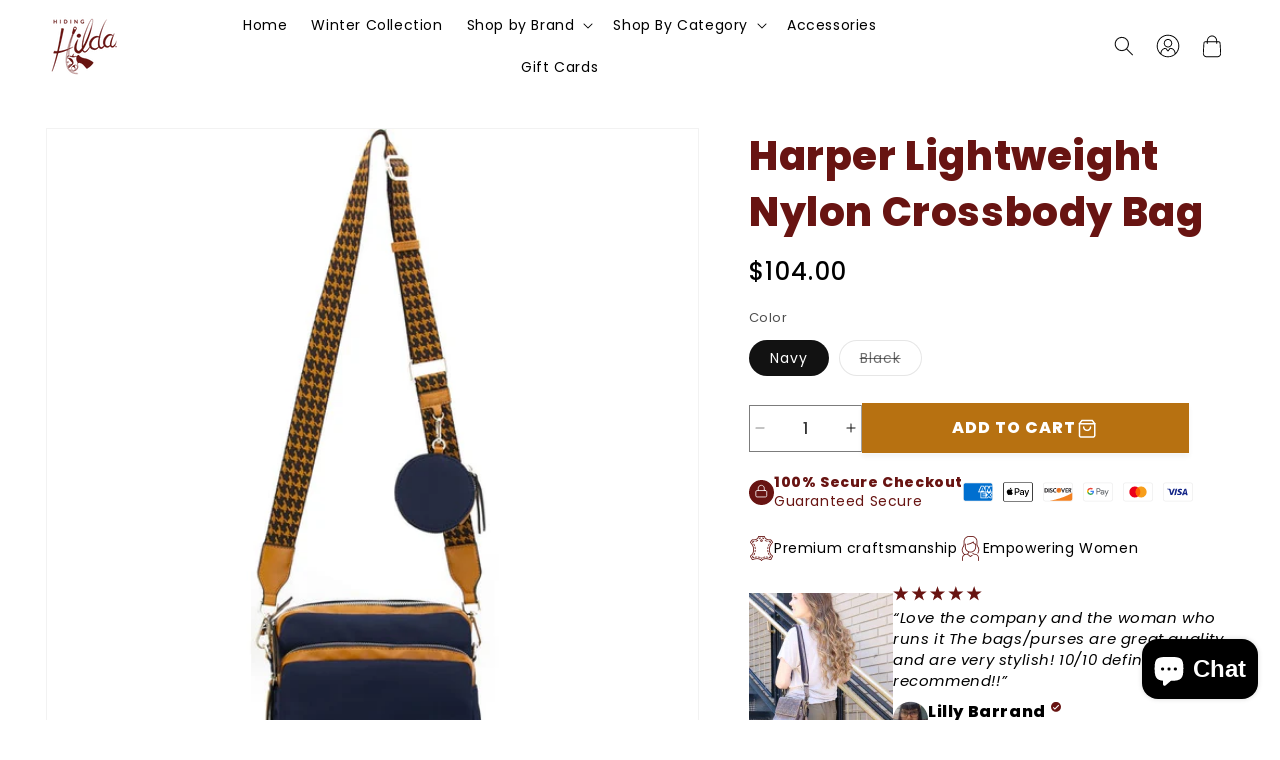

--- FILE ---
content_type: text/html; charset=utf-8
request_url: https://hidinghilda.com/products/harper-lightweight-nylon-concealed-carry-crossbody-bag
body_size: 72992
content:
<!doctype html>
<html class="no-js" lang="en" currency="$">
  <head>
    <meta charset="utf-8">
    <meta http-equiv="X-UA-Compatible" content="IE=edge">
    <meta name="viewport" content="width=device-width,initial-scale=1">
    <meta name="theme-color" content="">
    <link rel="canonical" href="https://hidinghilda.com/products/harper-lightweight-nylon-concealed-carry-crossbody-bag"><link rel="icon" type="image/png" href="//hidinghilda.com/cdn/shop/files/43819E6E-FBAB-4543-9D20-2B41662F6233.jpg?crop=center&height=32&v=1677077609&width=32"><link rel="preconnect" href="https://fonts.shopifycdn.com" crossorigin><title>
      Harper Lightweight Nylon Crossbody Bag
 &ndash; Hiding Hilda, LLC</title>

    
      <meta name="description" content="Made from durable water-resistant and stain-resistant nylon, Harper is the perfect bag for when you are on the go. Do not be fooled this lightweight bag is large enough to carry all your everyday essential items in both main zipped compartments as well as a separate detachable coin purse. The detachable fabric shoulder">
    

    

<meta property="og:site_name" content="Hiding Hilda, LLC">
<meta property="og:url" content="https://hidinghilda.com/products/harper-lightweight-nylon-concealed-carry-crossbody-bag">
<meta property="og:title" content="Harper Lightweight Nylon Crossbody Bag">
<meta property="og:type" content="product">
<meta property="og:description" content="Made from durable water-resistant and stain-resistant nylon, Harper is the perfect bag for when you are on the go. Do not be fooled this lightweight bag is large enough to carry all your everyday essential items in both main zipped compartments as well as a separate detachable coin purse. The detachable fabric shoulder"><meta property="og:image" content="http://hidinghilda.com/cdn/shop/products/49638_DSC3812_web_720x_b2613850-2039-4044-aed8-004c293b30b6.jpg?v=1641236658">
  <meta property="og:image:secure_url" content="https://hidinghilda.com/cdn/shop/products/49638_DSC3812_web_720x_b2613850-2039-4044-aed8-004c293b30b6.jpg?v=1641236658">
  <meta property="og:image:width" content="720">
  <meta property="og:image:height" content="720"><meta property="og:price:amount" content="104.00">
  <meta property="og:price:currency" content="USD"><meta name="twitter:card" content="summary_large_image">
<meta name="twitter:title" content="Harper Lightweight Nylon Crossbody Bag">
<meta name="twitter:description" content="Made from durable water-resistant and stain-resistant nylon, Harper is the perfect bag for when you are on the go. Do not be fooled this lightweight bag is large enough to carry all your everyday essential items in both main zipped compartments as well as a separate detachable coin purse. The detachable fabric shoulder">

    <script src="//hidinghilda.com/cdn/shop/t/15/assets/include.min.js?v=74898869968306955841715263362"></script>
    <script src="//hidinghilda.com/cdn/shop/t/15/assets/constants.js?v=58251544750838685771715263362" defer="defer"></script>
    <script src="//hidinghilda.com/cdn/shop/t/15/assets/pubsub.js?v=158357773527763999511715263362" defer="defer"></script>
    <script src="//hidinghilda.com/cdn/shop/t/15/assets/custom.js?v=139600429593228811121715263362" defer="defer"></script>
    <script src="//hidinghilda.com/cdn/shop/t/15/assets/global.js?v=181436418937827516341715263362" defer="defer"></script><script>window.performance && window.performance.mark && window.performance.mark('shopify.content_for_header.start');</script><meta name="google-site-verification" content="Sr32ViyhfleVU4RcA3Gma2EdOe2bma6YzN--mPrvaYA">
<meta name="facebook-domain-verification" content="yecuuhuwmcolwo2wkfubsuc7z8u99a">
<meta name="facebook-domain-verification" content="crn14oous8kg9s5lnas6145oyknc42">
<meta name="google-site-verification" content="lcyh_7Dopgr2sLhgak20b8R9ax1lTkDqmjv-Tmn9BSo">
<meta id="shopify-digital-wallet" name="shopify-digital-wallet" content="/20157889/digital_wallets/dialog">
<meta name="shopify-checkout-api-token" content="0813a5e0c31017c7543635df6515c213">
<meta id="in-context-paypal-metadata" data-shop-id="20157889" data-venmo-supported="false" data-environment="production" data-locale="en_US" data-paypal-v4="true" data-currency="USD">
<link rel="alternate" type="application/json+oembed" href="https://hidinghilda.com/products/harper-lightweight-nylon-concealed-carry-crossbody-bag.oembed">
<script async="async" src="/checkouts/internal/preloads.js?locale=en-US"></script>
<link rel="preconnect" href="https://shop.app" crossorigin="anonymous">
<script async="async" src="https://shop.app/checkouts/internal/preloads.js?locale=en-US&shop_id=20157889" crossorigin="anonymous"></script>
<script id="apple-pay-shop-capabilities" type="application/json">{"shopId":20157889,"countryCode":"US","currencyCode":"USD","merchantCapabilities":["supports3DS"],"merchantId":"gid:\/\/shopify\/Shop\/20157889","merchantName":"Hiding Hilda, LLC","requiredBillingContactFields":["postalAddress","email"],"requiredShippingContactFields":["postalAddress","email"],"shippingType":"shipping","supportedNetworks":["visa","masterCard","amex","discover","elo","jcb"],"total":{"type":"pending","label":"Hiding Hilda, LLC","amount":"1.00"},"shopifyPaymentsEnabled":true,"supportsSubscriptions":true}</script>
<script id="shopify-features" type="application/json">{"accessToken":"0813a5e0c31017c7543635df6515c213","betas":["rich-media-storefront-analytics"],"domain":"hidinghilda.com","predictiveSearch":true,"shopId":20157889,"locale":"en"}</script>
<script>var Shopify = Shopify || {};
Shopify.shop = "hidinghilda.myshopify.com";
Shopify.locale = "en";
Shopify.currency = {"active":"USD","rate":"1.0"};
Shopify.country = "US";
Shopify.theme = {"name":"variant-issue-fixed | Hilda | Working theme","id":141277757662,"schema_name":"Dawn","schema_version":"13.0.1","theme_store_id":887,"role":"main"};
Shopify.theme.handle = "null";
Shopify.theme.style = {"id":null,"handle":null};
Shopify.cdnHost = "hidinghilda.com/cdn";
Shopify.routes = Shopify.routes || {};
Shopify.routes.root = "/";</script>
<script type="module">!function(o){(o.Shopify=o.Shopify||{}).modules=!0}(window);</script>
<script>!function(o){function n(){var o=[];function n(){o.push(Array.prototype.slice.apply(arguments))}return n.q=o,n}var t=o.Shopify=o.Shopify||{};t.loadFeatures=n(),t.autoloadFeatures=n()}(window);</script>
<script>
  window.ShopifyPay = window.ShopifyPay || {};
  window.ShopifyPay.apiHost = "shop.app\/pay";
  window.ShopifyPay.redirectState = null;
</script>
<script id="shop-js-analytics" type="application/json">{"pageType":"product"}</script>
<script defer="defer" async type="module" src="//hidinghilda.com/cdn/shopifycloud/shop-js/modules/v2/client.init-shop-cart-sync_BT-GjEfc.en.esm.js"></script>
<script defer="defer" async type="module" src="//hidinghilda.com/cdn/shopifycloud/shop-js/modules/v2/chunk.common_D58fp_Oc.esm.js"></script>
<script defer="defer" async type="module" src="//hidinghilda.com/cdn/shopifycloud/shop-js/modules/v2/chunk.modal_xMitdFEc.esm.js"></script>
<script type="module">
  await import("//hidinghilda.com/cdn/shopifycloud/shop-js/modules/v2/client.init-shop-cart-sync_BT-GjEfc.en.esm.js");
await import("//hidinghilda.com/cdn/shopifycloud/shop-js/modules/v2/chunk.common_D58fp_Oc.esm.js");
await import("//hidinghilda.com/cdn/shopifycloud/shop-js/modules/v2/chunk.modal_xMitdFEc.esm.js");

  window.Shopify.SignInWithShop?.initShopCartSync?.({"fedCMEnabled":true,"windoidEnabled":true});

</script>
<script defer="defer" async type="module" src="//hidinghilda.com/cdn/shopifycloud/shop-js/modules/v2/client.payment-terms_Ci9AEqFq.en.esm.js"></script>
<script defer="defer" async type="module" src="//hidinghilda.com/cdn/shopifycloud/shop-js/modules/v2/chunk.common_D58fp_Oc.esm.js"></script>
<script defer="defer" async type="module" src="//hidinghilda.com/cdn/shopifycloud/shop-js/modules/v2/chunk.modal_xMitdFEc.esm.js"></script>
<script type="module">
  await import("//hidinghilda.com/cdn/shopifycloud/shop-js/modules/v2/client.payment-terms_Ci9AEqFq.en.esm.js");
await import("//hidinghilda.com/cdn/shopifycloud/shop-js/modules/v2/chunk.common_D58fp_Oc.esm.js");
await import("//hidinghilda.com/cdn/shopifycloud/shop-js/modules/v2/chunk.modal_xMitdFEc.esm.js");

  
</script>
<script>
  window.Shopify = window.Shopify || {};
  if (!window.Shopify.featureAssets) window.Shopify.featureAssets = {};
  window.Shopify.featureAssets['shop-js'] = {"shop-cart-sync":["modules/v2/client.shop-cart-sync_DZOKe7Ll.en.esm.js","modules/v2/chunk.common_D58fp_Oc.esm.js","modules/v2/chunk.modal_xMitdFEc.esm.js"],"init-fed-cm":["modules/v2/client.init-fed-cm_B6oLuCjv.en.esm.js","modules/v2/chunk.common_D58fp_Oc.esm.js","modules/v2/chunk.modal_xMitdFEc.esm.js"],"shop-cash-offers":["modules/v2/client.shop-cash-offers_D2sdYoxE.en.esm.js","modules/v2/chunk.common_D58fp_Oc.esm.js","modules/v2/chunk.modal_xMitdFEc.esm.js"],"shop-login-button":["modules/v2/client.shop-login-button_QeVjl5Y3.en.esm.js","modules/v2/chunk.common_D58fp_Oc.esm.js","modules/v2/chunk.modal_xMitdFEc.esm.js"],"pay-button":["modules/v2/client.pay-button_DXTOsIq6.en.esm.js","modules/v2/chunk.common_D58fp_Oc.esm.js","modules/v2/chunk.modal_xMitdFEc.esm.js"],"shop-button":["modules/v2/client.shop-button_DQZHx9pm.en.esm.js","modules/v2/chunk.common_D58fp_Oc.esm.js","modules/v2/chunk.modal_xMitdFEc.esm.js"],"avatar":["modules/v2/client.avatar_BTnouDA3.en.esm.js"],"init-windoid":["modules/v2/client.init-windoid_CR1B-cfM.en.esm.js","modules/v2/chunk.common_D58fp_Oc.esm.js","modules/v2/chunk.modal_xMitdFEc.esm.js"],"init-shop-for-new-customer-accounts":["modules/v2/client.init-shop-for-new-customer-accounts_C_vY_xzh.en.esm.js","modules/v2/client.shop-login-button_QeVjl5Y3.en.esm.js","modules/v2/chunk.common_D58fp_Oc.esm.js","modules/v2/chunk.modal_xMitdFEc.esm.js"],"init-shop-email-lookup-coordinator":["modules/v2/client.init-shop-email-lookup-coordinator_BI7n9ZSv.en.esm.js","modules/v2/chunk.common_D58fp_Oc.esm.js","modules/v2/chunk.modal_xMitdFEc.esm.js"],"init-shop-cart-sync":["modules/v2/client.init-shop-cart-sync_BT-GjEfc.en.esm.js","modules/v2/chunk.common_D58fp_Oc.esm.js","modules/v2/chunk.modal_xMitdFEc.esm.js"],"shop-toast-manager":["modules/v2/client.shop-toast-manager_DiYdP3xc.en.esm.js","modules/v2/chunk.common_D58fp_Oc.esm.js","modules/v2/chunk.modal_xMitdFEc.esm.js"],"init-customer-accounts":["modules/v2/client.init-customer-accounts_D9ZNqS-Q.en.esm.js","modules/v2/client.shop-login-button_QeVjl5Y3.en.esm.js","modules/v2/chunk.common_D58fp_Oc.esm.js","modules/v2/chunk.modal_xMitdFEc.esm.js"],"init-customer-accounts-sign-up":["modules/v2/client.init-customer-accounts-sign-up_iGw4briv.en.esm.js","modules/v2/client.shop-login-button_QeVjl5Y3.en.esm.js","modules/v2/chunk.common_D58fp_Oc.esm.js","modules/v2/chunk.modal_xMitdFEc.esm.js"],"shop-follow-button":["modules/v2/client.shop-follow-button_CqMgW2wH.en.esm.js","modules/v2/chunk.common_D58fp_Oc.esm.js","modules/v2/chunk.modal_xMitdFEc.esm.js"],"checkout-modal":["modules/v2/client.checkout-modal_xHeaAweL.en.esm.js","modules/v2/chunk.common_D58fp_Oc.esm.js","modules/v2/chunk.modal_xMitdFEc.esm.js"],"shop-login":["modules/v2/client.shop-login_D91U-Q7h.en.esm.js","modules/v2/chunk.common_D58fp_Oc.esm.js","modules/v2/chunk.modal_xMitdFEc.esm.js"],"lead-capture":["modules/v2/client.lead-capture_BJmE1dJe.en.esm.js","modules/v2/chunk.common_D58fp_Oc.esm.js","modules/v2/chunk.modal_xMitdFEc.esm.js"],"payment-terms":["modules/v2/client.payment-terms_Ci9AEqFq.en.esm.js","modules/v2/chunk.common_D58fp_Oc.esm.js","modules/v2/chunk.modal_xMitdFEc.esm.js"]};
</script>
<script>(function() {
  var isLoaded = false;
  function asyncLoad() {
    if (isLoaded) return;
    isLoaded = true;
    var urls = ["\/\/static.zotabox.com\/0\/c\/0c6b3d585926d616cea47b03c22df677\/widgets.js?shop=hidinghilda.myshopify.com","\/\/assets.findify.io\/hidinghilda.myshopify.com.min.js?shop=hidinghilda.myshopify.com","https:\/\/shy.elfsight.com\/p\/platform.js?v=1.5.7\u0026shop=hidinghilda.myshopify.com","\/\/www.powr.io\/powr.js?powr-token=hidinghilda.myshopify.com\u0026external-type=shopify\u0026shop=hidinghilda.myshopify.com","https:\/\/cdn.shopify.com\/s\/files\/1\/2015\/7889\/t\/7\/assets\/subscribe-it.js?v=1667238185\u0026shop=hidinghilda.myshopify.com","https:\/\/loox.io\/widget\/tvsTgXKrDP\/loox.1713505360255.js?shop=hidinghilda.myshopify.com","https:\/\/cdn.nfcube.com\/instafeed-8a4bae4f6bc32c7a95a3dd18d69fed9e.js?shop=hidinghilda.myshopify.com"];
    for (var i = 0; i < urls.length; i++) {
      var s = document.createElement('script');
      s.type = 'text/javascript';
      s.async = true;
      s.src = urls[i];
      var x = document.getElementsByTagName('script')[0];
      x.parentNode.insertBefore(s, x);
    }
  };
  if(window.attachEvent) {
    window.attachEvent('onload', asyncLoad);
  } else {
    window.addEventListener('load', asyncLoad, false);
  }
})();</script>
<script id="__st">var __st={"a":20157889,"offset":-18000,"reqid":"65e2e62c-3398-4409-b38c-47a66b0c2392-1769470040","pageurl":"hidinghilda.com\/products\/harper-lightweight-nylon-concealed-carry-crossbody-bag","u":"b2ad1a15ec13","p":"product","rtyp":"product","rid":7507122913502};</script>
<script>window.ShopifyPaypalV4VisibilityTracking = true;</script>
<script id="captcha-bootstrap">!function(){'use strict';const t='contact',e='account',n='new_comment',o=[[t,t],['blogs',n],['comments',n],[t,'customer']],c=[[e,'customer_login'],[e,'guest_login'],[e,'recover_customer_password'],[e,'create_customer']],r=t=>t.map((([t,e])=>`form[action*='/${t}']:not([data-nocaptcha='true']) input[name='form_type'][value='${e}']`)).join(','),a=t=>()=>t?[...document.querySelectorAll(t)].map((t=>t.form)):[];function s(){const t=[...o],e=r(t);return a(e)}const i='password',u='form_key',d=['recaptcha-v3-token','g-recaptcha-response','h-captcha-response',i],f=()=>{try{return window.sessionStorage}catch{return}},m='__shopify_v',_=t=>t.elements[u];function p(t,e,n=!1){try{const o=window.sessionStorage,c=JSON.parse(o.getItem(e)),{data:r}=function(t){const{data:e,action:n}=t;return t[m]||n?{data:e,action:n}:{data:t,action:n}}(c);for(const[e,n]of Object.entries(r))t.elements[e]&&(t.elements[e].value=n);n&&o.removeItem(e)}catch(o){console.error('form repopulation failed',{error:o})}}const l='form_type',E='cptcha';function T(t){t.dataset[E]=!0}const w=window,h=w.document,L='Shopify',v='ce_forms',y='captcha';let A=!1;((t,e)=>{const n=(g='f06e6c50-85a8-45c8-87d0-21a2b65856fe',I='https://cdn.shopify.com/shopifycloud/storefront-forms-hcaptcha/ce_storefront_forms_captcha_hcaptcha.v1.5.2.iife.js',D={infoText:'Protected by hCaptcha',privacyText:'Privacy',termsText:'Terms'},(t,e,n)=>{const o=w[L][v],c=o.bindForm;if(c)return c(t,g,e,D).then(n);var r;o.q.push([[t,g,e,D],n]),r=I,A||(h.body.append(Object.assign(h.createElement('script'),{id:'captcha-provider',async:!0,src:r})),A=!0)});var g,I,D;w[L]=w[L]||{},w[L][v]=w[L][v]||{},w[L][v].q=[],w[L][y]=w[L][y]||{},w[L][y].protect=function(t,e){n(t,void 0,e),T(t)},Object.freeze(w[L][y]),function(t,e,n,w,h,L){const[v,y,A,g]=function(t,e,n){const i=e?o:[],u=t?c:[],d=[...i,...u],f=r(d),m=r(i),_=r(d.filter((([t,e])=>n.includes(e))));return[a(f),a(m),a(_),s()]}(w,h,L),I=t=>{const e=t.target;return e instanceof HTMLFormElement?e:e&&e.form},D=t=>v().includes(t);t.addEventListener('submit',(t=>{const e=I(t);if(!e)return;const n=D(e)&&!e.dataset.hcaptchaBound&&!e.dataset.recaptchaBound,o=_(e),c=g().includes(e)&&(!o||!o.value);(n||c)&&t.preventDefault(),c&&!n&&(function(t){try{if(!f())return;!function(t){const e=f();if(!e)return;const n=_(t);if(!n)return;const o=n.value;o&&e.removeItem(o)}(t);const e=Array.from(Array(32),(()=>Math.random().toString(36)[2])).join('');!function(t,e){_(t)||t.append(Object.assign(document.createElement('input'),{type:'hidden',name:u})),t.elements[u].value=e}(t,e),function(t,e){const n=f();if(!n)return;const o=[...t.querySelectorAll(`input[type='${i}']`)].map((({name:t})=>t)),c=[...d,...o],r={};for(const[a,s]of new FormData(t).entries())c.includes(a)||(r[a]=s);n.setItem(e,JSON.stringify({[m]:1,action:t.action,data:r}))}(t,e)}catch(e){console.error('failed to persist form',e)}}(e),e.submit())}));const S=(t,e)=>{t&&!t.dataset[E]&&(n(t,e.some((e=>e===t))),T(t))};for(const o of['focusin','change'])t.addEventListener(o,(t=>{const e=I(t);D(e)&&S(e,y())}));const B=e.get('form_key'),M=e.get(l),P=B&&M;t.addEventListener('DOMContentLoaded',(()=>{const t=y();if(P)for(const e of t)e.elements[l].value===M&&p(e,B);[...new Set([...A(),...v().filter((t=>'true'===t.dataset.shopifyCaptcha))])].forEach((e=>S(e,t)))}))}(h,new URLSearchParams(w.location.search),n,t,e,['guest_login'])})(!0,!0)}();</script>
<script integrity="sha256-4kQ18oKyAcykRKYeNunJcIwy7WH5gtpwJnB7kiuLZ1E=" data-source-attribution="shopify.loadfeatures" defer="defer" src="//hidinghilda.com/cdn/shopifycloud/storefront/assets/storefront/load_feature-a0a9edcb.js" crossorigin="anonymous"></script>
<script crossorigin="anonymous" defer="defer" src="//hidinghilda.com/cdn/shopifycloud/storefront/assets/shopify_pay/storefront-65b4c6d7.js?v=20250812"></script>
<script data-source-attribution="shopify.dynamic_checkout.dynamic.init">var Shopify=Shopify||{};Shopify.PaymentButton=Shopify.PaymentButton||{isStorefrontPortableWallets:!0,init:function(){window.Shopify.PaymentButton.init=function(){};var t=document.createElement("script");t.src="https://hidinghilda.com/cdn/shopifycloud/portable-wallets/latest/portable-wallets.en.js",t.type="module",document.head.appendChild(t)}};
</script>
<script data-source-attribution="shopify.dynamic_checkout.buyer_consent">
  function portableWalletsHideBuyerConsent(e){var t=document.getElementById("shopify-buyer-consent"),n=document.getElementById("shopify-subscription-policy-button");t&&n&&(t.classList.add("hidden"),t.setAttribute("aria-hidden","true"),n.removeEventListener("click",e))}function portableWalletsShowBuyerConsent(e){var t=document.getElementById("shopify-buyer-consent"),n=document.getElementById("shopify-subscription-policy-button");t&&n&&(t.classList.remove("hidden"),t.removeAttribute("aria-hidden"),n.addEventListener("click",e))}window.Shopify?.PaymentButton&&(window.Shopify.PaymentButton.hideBuyerConsent=portableWalletsHideBuyerConsent,window.Shopify.PaymentButton.showBuyerConsent=portableWalletsShowBuyerConsent);
</script>
<script data-source-attribution="shopify.dynamic_checkout.cart.bootstrap">document.addEventListener("DOMContentLoaded",(function(){function t(){return document.querySelector("shopify-accelerated-checkout-cart, shopify-accelerated-checkout")}if(t())Shopify.PaymentButton.init();else{new MutationObserver((function(e,n){t()&&(Shopify.PaymentButton.init(),n.disconnect())})).observe(document.body,{childList:!0,subtree:!0})}}));
</script>
<link id="shopify-accelerated-checkout-styles" rel="stylesheet" media="screen" href="https://hidinghilda.com/cdn/shopifycloud/portable-wallets/latest/accelerated-checkout-backwards-compat.css" crossorigin="anonymous">
<style id="shopify-accelerated-checkout-cart">
        #shopify-buyer-consent {
  margin-top: 1em;
  display: inline-block;
  width: 100%;
}

#shopify-buyer-consent.hidden {
  display: none;
}

#shopify-subscription-policy-button {
  background: none;
  border: none;
  padding: 0;
  text-decoration: underline;
  font-size: inherit;
  cursor: pointer;
}

#shopify-subscription-policy-button::before {
  box-shadow: none;
}

      </style>
<script id="sections-script" data-sections="header" defer="defer" src="//hidinghilda.com/cdn/shop/t/15/compiled_assets/scripts.js?v=6331"></script>
<script>window.performance && window.performance.mark && window.performance.mark('shopify.content_for_header.end');</script>


    <style data-shopify>
      @font-face {
  font-family: Poppins;
  font-weight: 400;
  font-style: normal;
  font-display: swap;
  src: url("//hidinghilda.com/cdn/fonts/poppins/poppins_n4.0ba78fa5af9b0e1a374041b3ceaadf0a43b41362.woff2") format("woff2"),
       url("//hidinghilda.com/cdn/fonts/poppins/poppins_n4.214741a72ff2596839fc9760ee7a770386cf16ca.woff") format("woff");
}

      @font-face {
  font-family: Poppins;
  font-weight: 700;
  font-style: normal;
  font-display: swap;
  src: url("//hidinghilda.com/cdn/fonts/poppins/poppins_n7.56758dcf284489feb014a026f3727f2f20a54626.woff2") format("woff2"),
       url("//hidinghilda.com/cdn/fonts/poppins/poppins_n7.f34f55d9b3d3205d2cd6f64955ff4b36f0cfd8da.woff") format("woff");
}

      @font-face {
  font-family: Poppins;
  font-weight: 400;
  font-style: italic;
  font-display: swap;
  src: url("//hidinghilda.com/cdn/fonts/poppins/poppins_i4.846ad1e22474f856bd6b81ba4585a60799a9f5d2.woff2") format("woff2"),
       url("//hidinghilda.com/cdn/fonts/poppins/poppins_i4.56b43284e8b52fc64c1fd271f289a39e8477e9ec.woff") format("woff");
}

      @font-face {
  font-family: Poppins;
  font-weight: 700;
  font-style: italic;
  font-display: swap;
  src: url("//hidinghilda.com/cdn/fonts/poppins/poppins_i7.42fd71da11e9d101e1e6c7932199f925f9eea42d.woff2") format("woff2"),
       url("//hidinghilda.com/cdn/fonts/poppins/poppins_i7.ec8499dbd7616004e21155106d13837fff4cf556.woff") format("woff");
}

      @font-face {
  font-family: Poppins;
  font-weight: 400;
  font-style: normal;
  font-display: swap;
  src: url("//hidinghilda.com/cdn/fonts/poppins/poppins_n4.0ba78fa5af9b0e1a374041b3ceaadf0a43b41362.woff2") format("woff2"),
       url("//hidinghilda.com/cdn/fonts/poppins/poppins_n4.214741a72ff2596839fc9760ee7a770386cf16ca.woff") format("woff");
}


      
        :root,
        .color-scheme-1 {
          --color-background: 255,255,255;
        
          --gradient-background: #ffffff;
        

        

        --color-foreground: 18,18,18;
        --color-background-contrast: 191,191,191;
        --color-shadow: 18,18,18;
        --color-button: 18,18,18;
        --color-button-text: 255,255,255;
        --color-secondary-button: 255,255,255;
        --color-secondary-button-text: 18,18,18;
        --color-link: 18,18,18;
        --color-badge-foreground: 18,18,18;
        --color-badge-background: 255,255,255;
        --color-badge-border: 18,18,18;
        --payment-terms-background-color: rgb(255 255 255);
      }
      
        
        .color-scheme-2 {
          --color-background: 243,243,243;
        
          --gradient-background: #f3f3f3;
        

        

        --color-foreground: 18,18,18;
        --color-background-contrast: 179,179,179;
        --color-shadow: 18,18,18;
        --color-button: 18,18,18;
        --color-button-text: 243,243,243;
        --color-secondary-button: 243,243,243;
        --color-secondary-button-text: 18,18,18;
        --color-link: 18,18,18;
        --color-badge-foreground: 18,18,18;
        --color-badge-background: 243,243,243;
        --color-badge-border: 18,18,18;
        --payment-terms-background-color: rgb(243 243 243);
      }
      
        
        .color-scheme-3 {
          --color-background: 36,40,51;
        
          --gradient-background: #242833;
        

        

        --color-foreground: 255,255,255;
        --color-background-contrast: 47,52,66;
        --color-shadow: 18,18,18;
        --color-button: 255,255,255;
        --color-button-text: 0,0,0;
        --color-secondary-button: 36,40,51;
        --color-secondary-button-text: 255,255,255;
        --color-link: 255,255,255;
        --color-badge-foreground: 255,255,255;
        --color-badge-background: 36,40,51;
        --color-badge-border: 255,255,255;
        --payment-terms-background-color: rgb(36 40 51);
      }
      
        
        .color-scheme-4 {
          --color-background: 18,18,18;
        
          --gradient-background: #121212;
        

        

        --color-foreground: 255,255,255;
        --color-background-contrast: 146,146,146;
        --color-shadow: 18,18,18;
        --color-button: 255,255,255;
        --color-button-text: 18,18,18;
        --color-secondary-button: 18,18,18;
        --color-secondary-button-text: 255,255,255;
        --color-link: 255,255,255;
        --color-badge-foreground: 255,255,255;
        --color-badge-background: 18,18,18;
        --color-badge-border: 255,255,255;
        --payment-terms-background-color: rgb(18 18 18);
      }
      
        
        .color-scheme-5 {
          --color-background: 51,79,180;
        
          --gradient-background: #334fb4;
        

        

        --color-foreground: 255,255,255;
        --color-background-contrast: 23,35,81;
        --color-shadow: 18,18,18;
        --color-button: 255,255,255;
        --color-button-text: 51,79,180;
        --color-secondary-button: 51,79,180;
        --color-secondary-button-text: 255,255,255;
        --color-link: 255,255,255;
        --color-badge-foreground: 255,255,255;
        --color-badge-background: 51,79,180;
        --color-badge-border: 255,255,255;
        --payment-terms-background-color: rgb(51 79 180);
      }
      

      body, .color-scheme-1, .color-scheme-2, .color-scheme-3, .color-scheme-4, .color-scheme-5 {
        color: rgba(var(--color-foreground), 0.75);
        background-color: rgb(var(--color-background));
      }

      :root {
        --font-body-family: Poppins, sans-serif;
        --font-body-style: normal;
        --font-body-weight: 400;
        --font-body-weight-bold: 700;

        --font-heading-family: Poppins, sans-serif;
        --font-heading-style: normal;
        --font-heading-weight: 400;

        --font-body-scale: 1.0;
        --font-heading-scale: 1.0;

        --media-padding: px;
        --media-border-opacity: 0.05;
        --media-border-width: 1px;
        --media-radius: 0px;
        --media-shadow-opacity: 0.0;
        --media-shadow-horizontal-offset: 0px;
        --media-shadow-vertical-offset: 4px;
        --media-shadow-blur-radius: 5px;
        --media-shadow-visible: 0;

        --page-width: 140rem;
        --page-width-margin: 0rem;

        --product-card-image-padding: 0.0rem;
        --product-card-corner-radius: 0.0rem;
        --product-card-text-alignment: left;
        --product-card-border-width: 0.0rem;
        --product-card-border-opacity: 0.1;
        --product-card-shadow-opacity: 0.0;
        --product-card-shadow-visible: 0;
        --product-card-shadow-horizontal-offset: 0.0rem;
        --product-card-shadow-vertical-offset: 0.4rem;
        --product-card-shadow-blur-radius: 0.5rem;

        --collection-card-image-padding: 0.0rem;
        --collection-card-corner-radius: 0.0rem;
        --collection-card-text-alignment: left;
        --collection-card-border-width: 0.0rem;
        --collection-card-border-opacity: 0.1;
        --collection-card-shadow-opacity: 0.0;
        --collection-card-shadow-visible: 0;
        --collection-card-shadow-horizontal-offset: 0.0rem;
        --collection-card-shadow-vertical-offset: 0.4rem;
        --collection-card-shadow-blur-radius: 0.5rem;

        --blog-card-image-padding: 0.0rem;
        --blog-card-corner-radius: 0.0rem;
        --blog-card-text-alignment: left;
        --blog-card-border-width: 0.0rem;
        --blog-card-border-opacity: 0.1;
        --blog-card-shadow-opacity: 0.0;
        --blog-card-shadow-visible: 0;
        --blog-card-shadow-horizontal-offset: 0.0rem;
        --blog-card-shadow-vertical-offset: 0.4rem;
        --blog-card-shadow-blur-radius: 0.5rem;

        --badge-corner-radius: 4.0rem;

        --popup-border-width: 1px;
        --popup-border-opacity: 0.1;
        --popup-corner-radius: 0px;
        --popup-shadow-opacity: 0.0;
        --popup-shadow-horizontal-offset: 0px;
        --popup-shadow-vertical-offset: 4px;
        --popup-shadow-blur-radius: 5px;

        --drawer-border-width: 1px;
        --drawer-border-opacity: 0.1;
        --drawer-shadow-opacity: 0.0;
        --drawer-shadow-horizontal-offset: 0px;
        --drawer-shadow-vertical-offset: 4px;
        --drawer-shadow-blur-radius: 5px;

        --spacing-sections-desktop: 0px;
        --spacing-sections-mobile: 0px;

        --grid-desktop-vertical-spacing: 8px;
        --grid-desktop-horizontal-spacing: 8px;
        --grid-mobile-vertical-spacing: 4px;
        --grid-mobile-horizontal-spacing: 4px;

        --text-boxes-border-opacity: 0.1;
        --text-boxes-border-width: 0px;
        --text-boxes-radius: 0px;
        --text-boxes-shadow-opacity: 0.0;
        --text-boxes-shadow-visible: 0;
        --text-boxes-shadow-horizontal-offset: 0px;
        --text-boxes-shadow-vertical-offset: 4px;
        --text-boxes-shadow-blur-radius: 5px;

        --buttons-radius: 0px;
        --buttons-radius-outset: 0px;
        --buttons-border-width: 0px;
        --buttons-border-opacity: 0.0;
        --buttons-shadow-opacity: 0.05;
        --buttons-shadow-visible: 1;
        --buttons-shadow-horizontal-offset: 0px;
        --buttons-shadow-vertical-offset: 4px;
        --buttons-shadow-blur-radius: 5px;
        --buttons-border-offset: 0.3px;

        --inputs-radius: 0px;
        --inputs-border-width: 1px;
        --inputs-border-opacity: 0.55;
        --inputs-shadow-opacity: 0.0;
        --inputs-shadow-horizontal-offset: 0px;
        --inputs-margin-offset: 0px;
        --inputs-shadow-vertical-offset: 2px;
        --inputs-shadow-blur-radius: 5px;
        --inputs-radius-outset: 0px;

        --variant-pills-radius: 40px;
        --variant-pills-border-width: 1px;
        --variant-pills-border-opacity: 0.55;
        --variant-pills-shadow-opacity: 0.0;
        --variant-pills-shadow-horizontal-offset: 0px;
        --variant-pills-shadow-vertical-offset: 4px;
        --variant-pills-shadow-blur-radius: 5px;

        
        --primary-color: #681412;
        --secondary-color: #B77111;
        --primary-text-color: #000000;
        --button-primary-color: #B77111;
        --button-primary-text-color: #ffffff;
        --button-primary-hover-color: #B77111;
        --button-primary-text-hover-color: #ffffff;
        --button-secondary-color: #681412;
        --button-secondary-text-color: #ffffff;
        --button-secondary-hover-color: #B77111;
        --button-secondary-text-hover-color: #ffffff;
      }

      *,
      *::before,
      *::after {
        box-sizing: inherit;
      }

      html {
        box-sizing: border-box;
        font-size: calc(var(--font-body-scale) * 62.5%);
        height: 100%;
      }

      body {
        display: grid;
        grid-template-rows: auto auto 1fr auto;
        grid-template-columns: 100%;
        min-height: 100%;
        margin: 0;
        font-size: 1.5rem;
        letter-spacing: 0.06rem;
        line-height: calc(1 + 0.8 / var(--font-body-scale));
        font-family: var(--font-body-family);
        font-style: var(--font-body-style);
        font-weight: var(--font-body-weight);
      }

      @media screen and (min-width: 750px) {
        body {
          font-size: 1.6rem;
        }
      }
    </style>
    
    <link href="//hidinghilda.com/cdn/shop/t/15/assets/include.min.css?v=104155499404951306471715263362" rel="stylesheet" type="text/css" media="all" />
    <link href="//hidinghilda.com/cdn/shop/t/15/assets/base.css?v=93405971894151239851715263362" rel="stylesheet" type="text/css" media="all" />
    <link href="//hidinghilda.com/cdn/shop/t/15/assets/custom.css?v=169937953248307352971715263362" rel="stylesheet" type="text/css" media="all" />
<link rel="preload" as="font" href="//hidinghilda.com/cdn/fonts/poppins/poppins_n4.0ba78fa5af9b0e1a374041b3ceaadf0a43b41362.woff2" type="font/woff2" crossorigin><link rel="preload" as="font" href="//hidinghilda.com/cdn/fonts/poppins/poppins_n4.0ba78fa5af9b0e1a374041b3ceaadf0a43b41362.woff2" type="font/woff2" crossorigin><link
        rel="stylesheet"
        href="//hidinghilda.com/cdn/shop/t/15/assets/component-predictive-search.css?v=118923337488134913561715263362"
        media="print"
        onload="this.media='all'"
      ><script>
      document.documentElement.className = document.documentElement.className.replace('no-js', 'js');
      if (Shopify.designMode) {
        document.documentElement.classList.add('shopify-design-mode');
      }
    </script>
  <script type="text/javascript">
  window.Pop = window.Pop || {};
  window.Pop.common = window.Pop.common || {};
  window.Pop.common.shop = {
    permanent_domain: 'hidinghilda.myshopify.com',
    currency: "USD",
    money_format: "${{amount}}",
    id: 20157889
  };
  

  window.Pop.common.template = 'product';
  window.Pop.common.cart = {};
  window.Pop.common.vapid_public_key = "BJuXCmrtTK335SuczdNVYrGVtP_WXn4jImChm49st7K7z7e8gxSZUKk4DhUpk8j2Xpiw5G4-ylNbMKLlKkUEU98=";
  window.Pop.global_config = {"asset_urls":{"loy":{},"rev":{},"pu":{"init_js":null},"widgets":{"init_js":"https:\/\/cdn.shopify.com\/s\/files\/1\/0194\/1736\/6592\/t\/1\/assets\/ba_widget_init.js?v=1728041536","modal_js":"https:\/\/cdn.shopify.com\/s\/files\/1\/0194\/1736\/6592\/t\/1\/assets\/ba_widget_modal.js?v=1728041538","modal_css":"https:\/\/cdn.shopify.com\/s\/files\/1\/0194\/1736\/6592\/t\/1\/assets\/ba_widget_modal.css?v=1654723622"},"forms":{},"global":{"helper_js":"https:\/\/cdn.shopify.com\/s\/files\/1\/0194\/1736\/6592\/t\/1\/assets\/ba_pop_tracking.js?v=1704919189"}},"proxy_paths":{"pop":"\/apps\/ba-pop","app_metrics":"\/apps\/ba-pop\/app_metrics","push_subscription":"\/apps\/ba-pop\/push"},"aat":["pop"],"pv":false,"sts":false,"bam":true,"batc":true,"base_money_format":"${{amount}}","online_store_version":2,"loy_js_api_enabled":false,"shop":{"id":20157889,"name":"Hiding Hilda, LLC","domain":"hidinghilda.com"}};
  window.Pop.widgets_config = {"id":98094,"active":false,"frequency_limit_amount":2,"frequency_limit_time_unit":"days","background_image":{"position":"none","widget_background_preview_url":""},"initial_state":{"body":"Sign up and unlock your instant discount","title":"Get 10% off your order","cta_text":"Claim Discount","show_email":"true","action_text":"Saving...","footer_text":"You are signing up to receive communication via email and can unsubscribe at any time.","dismiss_text":"No thanks","email_placeholder":"Email Address","phone_placeholder":"Phone Number"},"success_state":{"body":"Thanks for subscribing. Copy your discount code and apply to your next order.","title":"Discount Unlocked 🎉","cta_text":"Continue shopping","cta_action":"dismiss","redirect_url":"","open_url_new_tab":"false"},"closed_state":{"action":"close_widget","font_size":"20","action_text":"GET 10% OFF","display_offset":"300","display_position":"left"},"error_state":{"submit_error":"Sorry, please try again later","invalid_email":"Please enter valid email address!","error_subscribing":"Error subscribing, try again later","already_registered":"You have already registered","invalid_phone_number":"Please enter valid phone number!"},"trigger":{"action":"on_timer","delay_in_seconds":"30"},"colors":{"link_color":"#4FC3F7","sticky_bar_bg":"#C62828","cta_font_color":"#fff","body_font_color":"#000","sticky_bar_text":"#fff","background_color":"#fff","error_text_color":"#ff2626","title_font_color":"#000","footer_font_color":"#bbb","dismiss_font_color":"#bbb","cta_background_color":"#000","sticky_coupon_bar_bg":"#286ef8","error_text_background":"","sticky_coupon_bar_text":"#fff"},"sticky_coupon_bar":{"enabled":"false","message":"Don't forget to use your code"},"display_style":{"font":"Arial","size":"regular","align":"center"},"dismissable":true,"has_background":false,"opt_in_channels":["email"],"rules":[],"widget_css":".powered_by_rivo{\n  display: block;\n}\n.ba_widget_main_design {\n  background: #fff;\n}\n.ba_widget_content{text-align: center}\n.ba_widget_parent{\n  font-family: Arial;\n}\n.ba_widget_parent.background{\n}\n.ba_widget_left_content{\n}\n.ba_widget_right_content{\n}\n#ba_widget_cta_button:disabled{\n  background: #000cc;\n}\n#ba_widget_cta_button{\n  background: #000;\n  color: #fff;\n}\n#ba_widget_cta_button:after {\n  background: #000e0;\n}\n.ba_initial_state_title, .ba_success_state_title{\n  color: #000;\n}\n.ba_initial_state_body, .ba_success_state_body{\n  color: #000;\n}\n.ba_initial_state_dismiss_text{\n  color: #bbb;\n}\n.ba_initial_state_footer_text, .ba_initial_state_sms_agreement{\n  color: #bbb;\n}\n.ba_widget_error{\n  color: #ff2626;\n  background: ;\n}\n.ba_link_color{\n  color: #4FC3F7;\n}\n","custom_css":null,"logo":null};
</script>


<script type="text/javascript">
  

  (function() {
    //Global snippet for Email Popups
    //this is updated automatically - do not edit manually.
    document.addEventListener('DOMContentLoaded', function() {
      function loadScript(src, defer, done) {
        var js = document.createElement('script');
        js.src = src;
        js.defer = defer;
        js.onload = function(){done();};
        js.onerror = function(){
          done(new Error('Failed to load script ' + src));
        };
        document.head.appendChild(js);
      }

      function browserSupportsAllFeatures() {
        return window.Promise && window.fetch && window.Symbol;
      }

      if (browserSupportsAllFeatures()) {
        main();
      } else {
        loadScript('https://cdnjs.cloudflare.com/polyfill/v3/polyfill.min.js?features=Promise,fetch', true, main);
      }

      function loadAppScripts(){
        const popAppEmbedEnabled = document.getElementById("pop-app-embed-init");

        if (window.Pop.global_config.aat.includes("pop") && !popAppEmbedEnabled){
          loadScript(window.Pop.global_config.asset_urls.widgets.init_js, true, function(){});
        }
      }

      function main(err) {
        loadScript(window.Pop.global_config.asset_urls.global.helper_js, false, loadAppScripts);
      }
    });
  })();
</script>

<!-- BEGIN app block: shopify://apps/cbb-shipping-rates/blocks/app-embed-block/de9da91b-8d51-4359-81df-b8b0288464c7 --><script>
    window.codeblackbelt = window.codeblackbelt || {};
    window.codeblackbelt.shop = window.codeblackbelt.shop || 'hidinghilda.myshopify.com';
    </script><script src="//cdn.codeblackbelt.com/widgets/shipping-rates-calculator-plus/main.min.js?version=2026012618-0500" async></script>
<!-- END app block --><!-- BEGIN app block: shopify://apps/klaviyo-email-marketing-sms/blocks/klaviyo-onsite-embed/2632fe16-c075-4321-a88b-50b567f42507 -->












  <script async src="https://static.klaviyo.com/onsite/js/XeATvp/klaviyo.js?company_id=XeATvp"></script>
  <script>!function(){if(!window.klaviyo){window._klOnsite=window._klOnsite||[];try{window.klaviyo=new Proxy({},{get:function(n,i){return"push"===i?function(){var n;(n=window._klOnsite).push.apply(n,arguments)}:function(){for(var n=arguments.length,o=new Array(n),w=0;w<n;w++)o[w]=arguments[w];var t="function"==typeof o[o.length-1]?o.pop():void 0,e=new Promise((function(n){window._klOnsite.push([i].concat(o,[function(i){t&&t(i),n(i)}]))}));return e}}})}catch(n){window.klaviyo=window.klaviyo||[],window.klaviyo.push=function(){var n;(n=window._klOnsite).push.apply(n,arguments)}}}}();</script>

  
    <script id="viewed_product">
      if (item == null) {
        var _learnq = _learnq || [];

        var MetafieldReviews = null
        var MetafieldYotpoRating = null
        var MetafieldYotpoCount = null
        var MetafieldLooxRating = null
        var MetafieldLooxCount = null
        var okendoProduct = null
        var okendoProductReviewCount = null
        var okendoProductReviewAverageValue = null
        try {
          // The following fields are used for Customer Hub recently viewed in order to add reviews.
          // This information is not part of __kla_viewed. Instead, it is part of __kla_viewed_reviewed_items
          MetafieldReviews = {};
          MetafieldYotpoRating = null
          MetafieldYotpoCount = null
          MetafieldLooxRating = "4.7"
          MetafieldLooxCount = 3

          okendoProduct = null
          // If the okendo metafield is not legacy, it will error, which then requires the new json formatted data
          if (okendoProduct && 'error' in okendoProduct) {
            okendoProduct = null
          }
          okendoProductReviewCount = okendoProduct ? okendoProduct.reviewCount : null
          okendoProductReviewAverageValue = okendoProduct ? okendoProduct.reviewAverageValue : null
        } catch (error) {
          console.error('Error in Klaviyo onsite reviews tracking:', error);
        }

        var item = {
          Name: "Harper Lightweight Nylon Crossbody Bag",
          ProductID: 7507122913502,
          Categories: ["Cameleon Concealed Carry Purses, Handbags \u0026 Backpacks","Concealed Carry Crossbody Collection","Concealed Carry Purses, Waist Packs, and Conceal Carry Backpacks","Welcome to Hiding Hilda - Your Conceal Carry Super Store!"],
          ImageURL: "https://hidinghilda.com/cdn/shop/products/49638_DSC3812_web_720x_b2613850-2039-4044-aed8-004c293b30b6_grande.jpg?v=1641236658",
          URL: "https://hidinghilda.com/products/harper-lightweight-nylon-concealed-carry-crossbody-bag",
          Brand: "Cameleon",
          Price: "$104.00",
          Value: "104.00",
          CompareAtPrice: "$0.00"
        };
        _learnq.push(['track', 'Viewed Product', item]);
        _learnq.push(['trackViewedItem', {
          Title: item.Name,
          ItemId: item.ProductID,
          Categories: item.Categories,
          ImageUrl: item.ImageURL,
          Url: item.URL,
          Metadata: {
            Brand: item.Brand,
            Price: item.Price,
            Value: item.Value,
            CompareAtPrice: item.CompareAtPrice
          },
          metafields:{
            reviews: MetafieldReviews,
            yotpo:{
              rating: MetafieldYotpoRating,
              count: MetafieldYotpoCount,
            },
            loox:{
              rating: MetafieldLooxRating,
              count: MetafieldLooxCount,
            },
            okendo: {
              rating: okendoProductReviewAverageValue,
              count: okendoProductReviewCount,
            }
          }
        }]);
      }
    </script>
  




  <script>
    window.klaviyoReviewsProductDesignMode = false
  </script>







<!-- END app block --><!-- BEGIN app block: shopify://apps/pagefly-page-builder/blocks/app-embed/83e179f7-59a0-4589-8c66-c0dddf959200 -->

<!-- BEGIN app snippet: pagefly-cro-ab-testing-main -->







<script>
  ;(function () {
    const url = new URL(window.location)
    const viewParam = url.searchParams.get('view')
    if (viewParam && viewParam.includes('variant-pf-')) {
      url.searchParams.set('pf_v', viewParam)
      url.searchParams.delete('view')
      window.history.replaceState({}, '', url)
    }
  })()
</script>



<script type='module'>
  
  window.PAGEFLY_CRO = window.PAGEFLY_CRO || {}

  window.PAGEFLY_CRO['data_debug'] = {
    original_template_suffix: "all_products",
    allow_ab_test: false,
    ab_test_start_time: 0,
    ab_test_end_time: 0,
    today_date_time: 1769470040000,
  }
  window.PAGEFLY_CRO['GA4'] = { enabled: false}
</script>

<!-- END app snippet -->








  <script src='https://cdn.shopify.com/extensions/019bf883-1122-7445-9dca-5d60e681c2c8/pagefly-page-builder-216/assets/pagefly-helper.js' defer='defer'></script>

  <script src='https://cdn.shopify.com/extensions/019bf883-1122-7445-9dca-5d60e681c2c8/pagefly-page-builder-216/assets/pagefly-general-helper.js' defer='defer'></script>

  <script src='https://cdn.shopify.com/extensions/019bf883-1122-7445-9dca-5d60e681c2c8/pagefly-page-builder-216/assets/pagefly-snap-slider.js' defer='defer'></script>

  <script src='https://cdn.shopify.com/extensions/019bf883-1122-7445-9dca-5d60e681c2c8/pagefly-page-builder-216/assets/pagefly-slideshow-v3.js' defer='defer'></script>

  <script src='https://cdn.shopify.com/extensions/019bf883-1122-7445-9dca-5d60e681c2c8/pagefly-page-builder-216/assets/pagefly-slideshow-v4.js' defer='defer'></script>

  <script src='https://cdn.shopify.com/extensions/019bf883-1122-7445-9dca-5d60e681c2c8/pagefly-page-builder-216/assets/pagefly-glider.js' defer='defer'></script>

  <script src='https://cdn.shopify.com/extensions/019bf883-1122-7445-9dca-5d60e681c2c8/pagefly-page-builder-216/assets/pagefly-slideshow-v1-v2.js' defer='defer'></script>

  <script src='https://cdn.shopify.com/extensions/019bf883-1122-7445-9dca-5d60e681c2c8/pagefly-page-builder-216/assets/pagefly-product-media.js' defer='defer'></script>

  <script src='https://cdn.shopify.com/extensions/019bf883-1122-7445-9dca-5d60e681c2c8/pagefly-page-builder-216/assets/pagefly-product.js' defer='defer'></script>


<script id='pagefly-helper-data' type='application/json'>
  {
    "page_optimization": {
      "assets_prefetching": false
    },
    "elements_asset_mapper": {
      "Accordion": "https://cdn.shopify.com/extensions/019bf883-1122-7445-9dca-5d60e681c2c8/pagefly-page-builder-216/assets/pagefly-accordion.js",
      "Accordion3": "https://cdn.shopify.com/extensions/019bf883-1122-7445-9dca-5d60e681c2c8/pagefly-page-builder-216/assets/pagefly-accordion3.js",
      "CountDown": "https://cdn.shopify.com/extensions/019bf883-1122-7445-9dca-5d60e681c2c8/pagefly-page-builder-216/assets/pagefly-countdown.js",
      "GMap1": "https://cdn.shopify.com/extensions/019bf883-1122-7445-9dca-5d60e681c2c8/pagefly-page-builder-216/assets/pagefly-gmap.js",
      "GMap2": "https://cdn.shopify.com/extensions/019bf883-1122-7445-9dca-5d60e681c2c8/pagefly-page-builder-216/assets/pagefly-gmap.js",
      "GMapBasicV2": "https://cdn.shopify.com/extensions/019bf883-1122-7445-9dca-5d60e681c2c8/pagefly-page-builder-216/assets/pagefly-gmap.js",
      "GMapAdvancedV2": "https://cdn.shopify.com/extensions/019bf883-1122-7445-9dca-5d60e681c2c8/pagefly-page-builder-216/assets/pagefly-gmap.js",
      "HTML.Video": "https://cdn.shopify.com/extensions/019bf883-1122-7445-9dca-5d60e681c2c8/pagefly-page-builder-216/assets/pagefly-htmlvideo.js",
      "HTML.Video2": "https://cdn.shopify.com/extensions/019bf883-1122-7445-9dca-5d60e681c2c8/pagefly-page-builder-216/assets/pagefly-htmlvideo2.js",
      "HTML.Video3": "https://cdn.shopify.com/extensions/019bf883-1122-7445-9dca-5d60e681c2c8/pagefly-page-builder-216/assets/pagefly-htmlvideo2.js",
      "BackgroundVideo": "https://cdn.shopify.com/extensions/019bf883-1122-7445-9dca-5d60e681c2c8/pagefly-page-builder-216/assets/pagefly-htmlvideo2.js",
      "Instagram": "https://cdn.shopify.com/extensions/019bf883-1122-7445-9dca-5d60e681c2c8/pagefly-page-builder-216/assets/pagefly-instagram.js",
      "Instagram2": "https://cdn.shopify.com/extensions/019bf883-1122-7445-9dca-5d60e681c2c8/pagefly-page-builder-216/assets/pagefly-instagram.js",
      "Insta3": "https://cdn.shopify.com/extensions/019bf883-1122-7445-9dca-5d60e681c2c8/pagefly-page-builder-216/assets/pagefly-instagram3.js",
      "Tabs": "https://cdn.shopify.com/extensions/019bf883-1122-7445-9dca-5d60e681c2c8/pagefly-page-builder-216/assets/pagefly-tab.js",
      "Tabs3": "https://cdn.shopify.com/extensions/019bf883-1122-7445-9dca-5d60e681c2c8/pagefly-page-builder-216/assets/pagefly-tab3.js",
      "ProductBox": "https://cdn.shopify.com/extensions/019bf883-1122-7445-9dca-5d60e681c2c8/pagefly-page-builder-216/assets/pagefly-cart.js",
      "FBPageBox2": "https://cdn.shopify.com/extensions/019bf883-1122-7445-9dca-5d60e681c2c8/pagefly-page-builder-216/assets/pagefly-facebook.js",
      "FBLikeButton2": "https://cdn.shopify.com/extensions/019bf883-1122-7445-9dca-5d60e681c2c8/pagefly-page-builder-216/assets/pagefly-facebook.js",
      "TwitterFeed2": "https://cdn.shopify.com/extensions/019bf883-1122-7445-9dca-5d60e681c2c8/pagefly-page-builder-216/assets/pagefly-twitter.js",
      "Paragraph4": "https://cdn.shopify.com/extensions/019bf883-1122-7445-9dca-5d60e681c2c8/pagefly-page-builder-216/assets/pagefly-paragraph4.js",

      "AliReviews": "https://cdn.shopify.com/extensions/019bf883-1122-7445-9dca-5d60e681c2c8/pagefly-page-builder-216/assets/pagefly-3rd-elements.js",
      "BackInStock": "https://cdn.shopify.com/extensions/019bf883-1122-7445-9dca-5d60e681c2c8/pagefly-page-builder-216/assets/pagefly-3rd-elements.js",
      "GloboBackInStock": "https://cdn.shopify.com/extensions/019bf883-1122-7445-9dca-5d60e681c2c8/pagefly-page-builder-216/assets/pagefly-3rd-elements.js",
      "GrowaveWishlist": "https://cdn.shopify.com/extensions/019bf883-1122-7445-9dca-5d60e681c2c8/pagefly-page-builder-216/assets/pagefly-3rd-elements.js",
      "InfiniteOptionsShopPad": "https://cdn.shopify.com/extensions/019bf883-1122-7445-9dca-5d60e681c2c8/pagefly-page-builder-216/assets/pagefly-3rd-elements.js",
      "InkybayProductPersonalizer": "https://cdn.shopify.com/extensions/019bf883-1122-7445-9dca-5d60e681c2c8/pagefly-page-builder-216/assets/pagefly-3rd-elements.js",
      "LimeSpot": "https://cdn.shopify.com/extensions/019bf883-1122-7445-9dca-5d60e681c2c8/pagefly-page-builder-216/assets/pagefly-3rd-elements.js",
      "Loox": "https://cdn.shopify.com/extensions/019bf883-1122-7445-9dca-5d60e681c2c8/pagefly-page-builder-216/assets/pagefly-3rd-elements.js",
      "Opinew": "https://cdn.shopify.com/extensions/019bf883-1122-7445-9dca-5d60e681c2c8/pagefly-page-builder-216/assets/pagefly-3rd-elements.js",
      "Powr": "https://cdn.shopify.com/extensions/019bf883-1122-7445-9dca-5d60e681c2c8/pagefly-page-builder-216/assets/pagefly-3rd-elements.js",
      "ProductReviews": "https://cdn.shopify.com/extensions/019bf883-1122-7445-9dca-5d60e681c2c8/pagefly-page-builder-216/assets/pagefly-3rd-elements.js",
      "PushOwl": "https://cdn.shopify.com/extensions/019bf883-1122-7445-9dca-5d60e681c2c8/pagefly-page-builder-216/assets/pagefly-3rd-elements.js",
      "ReCharge": "https://cdn.shopify.com/extensions/019bf883-1122-7445-9dca-5d60e681c2c8/pagefly-page-builder-216/assets/pagefly-3rd-elements.js",
      "Rivyo": "https://cdn.shopify.com/extensions/019bf883-1122-7445-9dca-5d60e681c2c8/pagefly-page-builder-216/assets/pagefly-3rd-elements.js",
      "TrackingMore": "https://cdn.shopify.com/extensions/019bf883-1122-7445-9dca-5d60e681c2c8/pagefly-page-builder-216/assets/pagefly-3rd-elements.js",
      "Vitals": "https://cdn.shopify.com/extensions/019bf883-1122-7445-9dca-5d60e681c2c8/pagefly-page-builder-216/assets/pagefly-3rd-elements.js",
      "Wiser": "https://cdn.shopify.com/extensions/019bf883-1122-7445-9dca-5d60e681c2c8/pagefly-page-builder-216/assets/pagefly-3rd-elements.js"
    },
    "custom_elements_mapper": {
      "pf-click-action-element": "https://cdn.shopify.com/extensions/019bf883-1122-7445-9dca-5d60e681c2c8/pagefly-page-builder-216/assets/pagefly-click-action-element.js",
      "pf-dialog-element": "https://cdn.shopify.com/extensions/019bf883-1122-7445-9dca-5d60e681c2c8/pagefly-page-builder-216/assets/pagefly-dialog-element.js"
    }
  }
</script>


<!-- END app block --><script src="https://cdn.shopify.com/extensions/e8878072-2f6b-4e89-8082-94b04320908d/inbox-1254/assets/inbox-chat-loader.js" type="text/javascript" defer="defer"></script>
<link href="https://monorail-edge.shopifysvc.com" rel="dns-prefetch">
<script>(function(){if ("sendBeacon" in navigator && "performance" in window) {try {var session_token_from_headers = performance.getEntriesByType('navigation')[0].serverTiming.find(x => x.name == '_s').description;} catch {var session_token_from_headers = undefined;}var session_cookie_matches = document.cookie.match(/_shopify_s=([^;]*)/);var session_token_from_cookie = session_cookie_matches && session_cookie_matches.length === 2 ? session_cookie_matches[1] : "";var session_token = session_token_from_headers || session_token_from_cookie || "";function handle_abandonment_event(e) {var entries = performance.getEntries().filter(function(entry) {return /monorail-edge.shopifysvc.com/.test(entry.name);});if (!window.abandonment_tracked && entries.length === 0) {window.abandonment_tracked = true;var currentMs = Date.now();var navigation_start = performance.timing.navigationStart;var payload = {shop_id: 20157889,url: window.location.href,navigation_start,duration: currentMs - navigation_start,session_token,page_type: "product"};window.navigator.sendBeacon("https://monorail-edge.shopifysvc.com/v1/produce", JSON.stringify({schema_id: "online_store_buyer_site_abandonment/1.1",payload: payload,metadata: {event_created_at_ms: currentMs,event_sent_at_ms: currentMs}}));}}window.addEventListener('pagehide', handle_abandonment_event);}}());</script>
<script id="web-pixels-manager-setup">(function e(e,d,r,n,o){if(void 0===o&&(o={}),!Boolean(null===(a=null===(i=window.Shopify)||void 0===i?void 0:i.analytics)||void 0===a?void 0:a.replayQueue)){var i,a;window.Shopify=window.Shopify||{};var t=window.Shopify;t.analytics=t.analytics||{};var s=t.analytics;s.replayQueue=[],s.publish=function(e,d,r){return s.replayQueue.push([e,d,r]),!0};try{self.performance.mark("wpm:start")}catch(e){}var l=function(){var e={modern:/Edge?\/(1{2}[4-9]|1[2-9]\d|[2-9]\d{2}|\d{4,})\.\d+(\.\d+|)|Firefox\/(1{2}[4-9]|1[2-9]\d|[2-9]\d{2}|\d{4,})\.\d+(\.\d+|)|Chrom(ium|e)\/(9{2}|\d{3,})\.\d+(\.\d+|)|(Maci|X1{2}).+ Version\/(15\.\d+|(1[6-9]|[2-9]\d|\d{3,})\.\d+)([,.]\d+|)( \(\w+\)|)( Mobile\/\w+|) Safari\/|Chrome.+OPR\/(9{2}|\d{3,})\.\d+\.\d+|(CPU[ +]OS|iPhone[ +]OS|CPU[ +]iPhone|CPU IPhone OS|CPU iPad OS)[ +]+(15[._]\d+|(1[6-9]|[2-9]\d|\d{3,})[._]\d+)([._]\d+|)|Android:?[ /-](13[3-9]|1[4-9]\d|[2-9]\d{2}|\d{4,})(\.\d+|)(\.\d+|)|Android.+Firefox\/(13[5-9]|1[4-9]\d|[2-9]\d{2}|\d{4,})\.\d+(\.\d+|)|Android.+Chrom(ium|e)\/(13[3-9]|1[4-9]\d|[2-9]\d{2}|\d{4,})\.\d+(\.\d+|)|SamsungBrowser\/([2-9]\d|\d{3,})\.\d+/,legacy:/Edge?\/(1[6-9]|[2-9]\d|\d{3,})\.\d+(\.\d+|)|Firefox\/(5[4-9]|[6-9]\d|\d{3,})\.\d+(\.\d+|)|Chrom(ium|e)\/(5[1-9]|[6-9]\d|\d{3,})\.\d+(\.\d+|)([\d.]+$|.*Safari\/(?![\d.]+ Edge\/[\d.]+$))|(Maci|X1{2}).+ Version\/(10\.\d+|(1[1-9]|[2-9]\d|\d{3,})\.\d+)([,.]\d+|)( \(\w+\)|)( Mobile\/\w+|) Safari\/|Chrome.+OPR\/(3[89]|[4-9]\d|\d{3,})\.\d+\.\d+|(CPU[ +]OS|iPhone[ +]OS|CPU[ +]iPhone|CPU IPhone OS|CPU iPad OS)[ +]+(10[._]\d+|(1[1-9]|[2-9]\d|\d{3,})[._]\d+)([._]\d+|)|Android:?[ /-](13[3-9]|1[4-9]\d|[2-9]\d{2}|\d{4,})(\.\d+|)(\.\d+|)|Mobile Safari.+OPR\/([89]\d|\d{3,})\.\d+\.\d+|Android.+Firefox\/(13[5-9]|1[4-9]\d|[2-9]\d{2}|\d{4,})\.\d+(\.\d+|)|Android.+Chrom(ium|e)\/(13[3-9]|1[4-9]\d|[2-9]\d{2}|\d{4,})\.\d+(\.\d+|)|Android.+(UC? ?Browser|UCWEB|U3)[ /]?(15\.([5-9]|\d{2,})|(1[6-9]|[2-9]\d|\d{3,})\.\d+)\.\d+|SamsungBrowser\/(5\.\d+|([6-9]|\d{2,})\.\d+)|Android.+MQ{2}Browser\/(14(\.(9|\d{2,})|)|(1[5-9]|[2-9]\d|\d{3,})(\.\d+|))(\.\d+|)|K[Aa][Ii]OS\/(3\.\d+|([4-9]|\d{2,})\.\d+)(\.\d+|)/},d=e.modern,r=e.legacy,n=navigator.userAgent;return n.match(d)?"modern":n.match(r)?"legacy":"unknown"}(),u="modern"===l?"modern":"legacy",c=(null!=n?n:{modern:"",legacy:""})[u],f=function(e){return[e.baseUrl,"/wpm","/b",e.hashVersion,"modern"===e.buildTarget?"m":"l",".js"].join("")}({baseUrl:d,hashVersion:r,buildTarget:u}),m=function(e){var d=e.version,r=e.bundleTarget,n=e.surface,o=e.pageUrl,i=e.monorailEndpoint;return{emit:function(e){var a=e.status,t=e.errorMsg,s=(new Date).getTime(),l=JSON.stringify({metadata:{event_sent_at_ms:s},events:[{schema_id:"web_pixels_manager_load/3.1",payload:{version:d,bundle_target:r,page_url:o,status:a,surface:n,error_msg:t},metadata:{event_created_at_ms:s}}]});if(!i)return console&&console.warn&&console.warn("[Web Pixels Manager] No Monorail endpoint provided, skipping logging."),!1;try{return self.navigator.sendBeacon.bind(self.navigator)(i,l)}catch(e){}var u=new XMLHttpRequest;try{return u.open("POST",i,!0),u.setRequestHeader("Content-Type","text/plain"),u.send(l),!0}catch(e){return console&&console.warn&&console.warn("[Web Pixels Manager] Got an unhandled error while logging to Monorail."),!1}}}}({version:r,bundleTarget:l,surface:e.surface,pageUrl:self.location.href,monorailEndpoint:e.monorailEndpoint});try{o.browserTarget=l,function(e){var d=e.src,r=e.async,n=void 0===r||r,o=e.onload,i=e.onerror,a=e.sri,t=e.scriptDataAttributes,s=void 0===t?{}:t,l=document.createElement("script"),u=document.querySelector("head"),c=document.querySelector("body");if(l.async=n,l.src=d,a&&(l.integrity=a,l.crossOrigin="anonymous"),s)for(var f in s)if(Object.prototype.hasOwnProperty.call(s,f))try{l.dataset[f]=s[f]}catch(e){}if(o&&l.addEventListener("load",o),i&&l.addEventListener("error",i),u)u.appendChild(l);else{if(!c)throw new Error("Did not find a head or body element to append the script");c.appendChild(l)}}({src:f,async:!0,onload:function(){if(!function(){var e,d;return Boolean(null===(d=null===(e=window.Shopify)||void 0===e?void 0:e.analytics)||void 0===d?void 0:d.initialized)}()){var d=window.webPixelsManager.init(e)||void 0;if(d){var r=window.Shopify.analytics;r.replayQueue.forEach((function(e){var r=e[0],n=e[1],o=e[2];d.publishCustomEvent(r,n,o)})),r.replayQueue=[],r.publish=d.publishCustomEvent,r.visitor=d.visitor,r.initialized=!0}}},onerror:function(){return m.emit({status:"failed",errorMsg:"".concat(f," has failed to load")})},sri:function(e){var d=/^sha384-[A-Za-z0-9+/=]+$/;return"string"==typeof e&&d.test(e)}(c)?c:"",scriptDataAttributes:o}),m.emit({status:"loading"})}catch(e){m.emit({status:"failed",errorMsg:(null==e?void 0:e.message)||"Unknown error"})}}})({shopId: 20157889,storefrontBaseUrl: "https://hidinghilda.com",extensionsBaseUrl: "https://extensions.shopifycdn.com/cdn/shopifycloud/web-pixels-manager",monorailEndpoint: "https://monorail-edge.shopifysvc.com/unstable/produce_batch",surface: "storefront-renderer",enabledBetaFlags: ["2dca8a86"],webPixelsConfigList: [{"id":"1277362398","configuration":"{\"accountID\":\"XeATvp\",\"webPixelConfig\":\"eyJlbmFibGVBZGRlZFRvQ2FydEV2ZW50cyI6IHRydWV9\"}","eventPayloadVersion":"v1","runtimeContext":"STRICT","scriptVersion":"524f6c1ee37bacdca7657a665bdca589","type":"APP","apiClientId":123074,"privacyPurposes":["ANALYTICS","MARKETING"],"dataSharingAdjustments":{"protectedCustomerApprovalScopes":["read_customer_address","read_customer_email","read_customer_name","read_customer_personal_data","read_customer_phone"]}},{"id":"472547550","configuration":"{\"config\":\"{\\\"google_tag_ids\\\":[\\\"G-DZSJ1PBXGM\\\",\\\"AW-784179913\\\",\\\"GT-552QBJM\\\"],\\\"target_country\\\":\\\"US\\\",\\\"gtag_events\\\":[{\\\"type\\\":\\\"begin_checkout\\\",\\\"action_label\\\":[\\\"G-DZSJ1PBXGM\\\",\\\"AW-784179913\\\/aKnFCNWd94oBEMnF9vUC\\\"]},{\\\"type\\\":\\\"search\\\",\\\"action_label\\\":[\\\"G-DZSJ1PBXGM\\\",\\\"AW-784179913\\\/IXukCNid94oBEMnF9vUC\\\"]},{\\\"type\\\":\\\"view_item\\\",\\\"action_label\\\":[\\\"G-DZSJ1PBXGM\\\",\\\"AW-784179913\\\/rvigCM-d94oBEMnF9vUC\\\",\\\"MC-YPM61G7M5N\\\"]},{\\\"type\\\":\\\"purchase\\\",\\\"action_label\\\":[\\\"G-DZSJ1PBXGM\\\",\\\"AW-784179913\\\/bPNSCMyd94oBEMnF9vUC\\\",\\\"MC-YPM61G7M5N\\\"]},{\\\"type\\\":\\\"page_view\\\",\\\"action_label\\\":[\\\"G-DZSJ1PBXGM\\\",\\\"AW-784179913\\\/Fz95CMmd94oBEMnF9vUC\\\",\\\"MC-YPM61G7M5N\\\"]},{\\\"type\\\":\\\"add_payment_info\\\",\\\"action_label\\\":[\\\"G-DZSJ1PBXGM\\\",\\\"AW-784179913\\\/MmeVCNud94oBEMnF9vUC\\\"]},{\\\"type\\\":\\\"add_to_cart\\\",\\\"action_label\\\":[\\\"G-DZSJ1PBXGM\\\",\\\"AW-784179913\\\/QccfCNKd94oBEMnF9vUC\\\"]}],\\\"enable_monitoring_mode\\\":false}\"}","eventPayloadVersion":"v1","runtimeContext":"OPEN","scriptVersion":"b2a88bafab3e21179ed38636efcd8a93","type":"APP","apiClientId":1780363,"privacyPurposes":[],"dataSharingAdjustments":{"protectedCustomerApprovalScopes":["read_customer_address","read_customer_email","read_customer_name","read_customer_personal_data","read_customer_phone"]}},{"id":"194347230","configuration":"{\"pixel_id\":\"806302069739455\",\"pixel_type\":\"facebook_pixel\",\"metaapp_system_user_token\":\"-\"}","eventPayloadVersion":"v1","runtimeContext":"OPEN","scriptVersion":"ca16bc87fe92b6042fbaa3acc2fbdaa6","type":"APP","apiClientId":2329312,"privacyPurposes":["ANALYTICS","MARKETING","SALE_OF_DATA"],"dataSharingAdjustments":{"protectedCustomerApprovalScopes":["read_customer_address","read_customer_email","read_customer_name","read_customer_personal_data","read_customer_phone"]}},{"id":"65962206","configuration":"{\"tagID\":\"2613436475772\"}","eventPayloadVersion":"v1","runtimeContext":"STRICT","scriptVersion":"18031546ee651571ed29edbe71a3550b","type":"APP","apiClientId":3009811,"privacyPurposes":["ANALYTICS","MARKETING","SALE_OF_DATA"],"dataSharingAdjustments":{"protectedCustomerApprovalScopes":["read_customer_address","read_customer_email","read_customer_name","read_customer_personal_data","read_customer_phone"]}},{"id":"68485342","eventPayloadVersion":"v1","runtimeContext":"LAX","scriptVersion":"1","type":"CUSTOM","privacyPurposes":["ANALYTICS"],"name":"Google Analytics tag (migrated)"},{"id":"shopify-app-pixel","configuration":"{}","eventPayloadVersion":"v1","runtimeContext":"STRICT","scriptVersion":"0450","apiClientId":"shopify-pixel","type":"APP","privacyPurposes":["ANALYTICS","MARKETING"]},{"id":"shopify-custom-pixel","eventPayloadVersion":"v1","runtimeContext":"LAX","scriptVersion":"0450","apiClientId":"shopify-pixel","type":"CUSTOM","privacyPurposes":["ANALYTICS","MARKETING"]}],isMerchantRequest: false,initData: {"shop":{"name":"Hiding Hilda, LLC","paymentSettings":{"currencyCode":"USD"},"myshopifyDomain":"hidinghilda.myshopify.com","countryCode":"US","storefrontUrl":"https:\/\/hidinghilda.com"},"customer":null,"cart":null,"checkout":null,"productVariants":[{"price":{"amount":104.0,"currencyCode":"USD"},"product":{"title":"Harper Lightweight Nylon Crossbody Bag","vendor":"Cameleon","id":"7507122913502","untranslatedTitle":"Harper Lightweight Nylon Crossbody Bag","url":"\/products\/harper-lightweight-nylon-concealed-carry-crossbody-bag","type":"Handbags"},"id":"42293484978398","image":{"src":"\/\/hidinghilda.com\/cdn\/shop\/products\/49638_DSC3812_web_720x_b2613850-2039-4044-aed8-004c293b30b6.jpg?v=1641236658"},"sku":"Harper 49638 Navy","title":"Navy","untranslatedTitle":"Navy"},{"price":{"amount":104.0,"currencyCode":"USD"},"product":{"title":"Harper Lightweight Nylon Crossbody Bag","vendor":"Cameleon","id":"7507122913502","untranslatedTitle":"Harper Lightweight Nylon Crossbody Bag","url":"\/products\/harper-lightweight-nylon-concealed-carry-crossbody-bag","type":"Handbags"},"id":"42293485011166","image":{"src":"\/\/hidinghilda.com\/cdn\/shop\/products\/nyloncrossbody_49638_DSC3650_web_540x_876f6682-bc21-4b8f-8dcb-961a34553246.jpg?v=1641236660"},"sku":"Harper 49638 Black","title":"Black","untranslatedTitle":"Black"}],"purchasingCompany":null},},"https://hidinghilda.com/cdn","fcfee988w5aeb613cpc8e4bc33m6693e112",{"modern":"","legacy":""},{"shopId":"20157889","storefrontBaseUrl":"https:\/\/hidinghilda.com","extensionBaseUrl":"https:\/\/extensions.shopifycdn.com\/cdn\/shopifycloud\/web-pixels-manager","surface":"storefront-renderer","enabledBetaFlags":"[\"2dca8a86\"]","isMerchantRequest":"false","hashVersion":"fcfee988w5aeb613cpc8e4bc33m6693e112","publish":"custom","events":"[[\"page_viewed\",{}],[\"product_viewed\",{\"productVariant\":{\"price\":{\"amount\":104.0,\"currencyCode\":\"USD\"},\"product\":{\"title\":\"Harper Lightweight Nylon Crossbody Bag\",\"vendor\":\"Cameleon\",\"id\":\"7507122913502\",\"untranslatedTitle\":\"Harper Lightweight Nylon Crossbody Bag\",\"url\":\"\/products\/harper-lightweight-nylon-concealed-carry-crossbody-bag\",\"type\":\"Handbags\"},\"id\":\"42293484978398\",\"image\":{\"src\":\"\/\/hidinghilda.com\/cdn\/shop\/products\/49638_DSC3812_web_720x_b2613850-2039-4044-aed8-004c293b30b6.jpg?v=1641236658\"},\"sku\":\"Harper 49638 Navy\",\"title\":\"Navy\",\"untranslatedTitle\":\"Navy\"}}]]"});</script><script>
  window.ShopifyAnalytics = window.ShopifyAnalytics || {};
  window.ShopifyAnalytics.meta = window.ShopifyAnalytics.meta || {};
  window.ShopifyAnalytics.meta.currency = 'USD';
  var meta = {"product":{"id":7507122913502,"gid":"gid:\/\/shopify\/Product\/7507122913502","vendor":"Cameleon","type":"Handbags","handle":"harper-lightweight-nylon-concealed-carry-crossbody-bag","variants":[{"id":42293484978398,"price":10400,"name":"Harper Lightweight Nylon Crossbody Bag - Navy","public_title":"Navy","sku":"Harper 49638 Navy"},{"id":42293485011166,"price":10400,"name":"Harper Lightweight Nylon Crossbody Bag - Black","public_title":"Black","sku":"Harper 49638 Black"}],"remote":false},"page":{"pageType":"product","resourceType":"product","resourceId":7507122913502,"requestId":"65e2e62c-3398-4409-b38c-47a66b0c2392-1769470040"}};
  for (var attr in meta) {
    window.ShopifyAnalytics.meta[attr] = meta[attr];
  }
</script>
<script class="analytics">
  (function () {
    var customDocumentWrite = function(content) {
      var jquery = null;

      if (window.jQuery) {
        jquery = window.jQuery;
      } else if (window.Checkout && window.Checkout.$) {
        jquery = window.Checkout.$;
      }

      if (jquery) {
        jquery('body').append(content);
      }
    };

    var hasLoggedConversion = function(token) {
      if (token) {
        return document.cookie.indexOf('loggedConversion=' + token) !== -1;
      }
      return false;
    }

    var setCookieIfConversion = function(token) {
      if (token) {
        var twoMonthsFromNow = new Date(Date.now());
        twoMonthsFromNow.setMonth(twoMonthsFromNow.getMonth() + 2);

        document.cookie = 'loggedConversion=' + token + '; expires=' + twoMonthsFromNow;
      }
    }

    var trekkie = window.ShopifyAnalytics.lib = window.trekkie = window.trekkie || [];
    if (trekkie.integrations) {
      return;
    }
    trekkie.methods = [
      'identify',
      'page',
      'ready',
      'track',
      'trackForm',
      'trackLink'
    ];
    trekkie.factory = function(method) {
      return function() {
        var args = Array.prototype.slice.call(arguments);
        args.unshift(method);
        trekkie.push(args);
        return trekkie;
      };
    };
    for (var i = 0; i < trekkie.methods.length; i++) {
      var key = trekkie.methods[i];
      trekkie[key] = trekkie.factory(key);
    }
    trekkie.load = function(config) {
      trekkie.config = config || {};
      trekkie.config.initialDocumentCookie = document.cookie;
      var first = document.getElementsByTagName('script')[0];
      var script = document.createElement('script');
      script.type = 'text/javascript';
      script.onerror = function(e) {
        var scriptFallback = document.createElement('script');
        scriptFallback.type = 'text/javascript';
        scriptFallback.onerror = function(error) {
                var Monorail = {
      produce: function produce(monorailDomain, schemaId, payload) {
        var currentMs = new Date().getTime();
        var event = {
          schema_id: schemaId,
          payload: payload,
          metadata: {
            event_created_at_ms: currentMs,
            event_sent_at_ms: currentMs
          }
        };
        return Monorail.sendRequest("https://" + monorailDomain + "/v1/produce", JSON.stringify(event));
      },
      sendRequest: function sendRequest(endpointUrl, payload) {
        // Try the sendBeacon API
        if (window && window.navigator && typeof window.navigator.sendBeacon === 'function' && typeof window.Blob === 'function' && !Monorail.isIos12()) {
          var blobData = new window.Blob([payload], {
            type: 'text/plain'
          });

          if (window.navigator.sendBeacon(endpointUrl, blobData)) {
            return true;
          } // sendBeacon was not successful

        } // XHR beacon

        var xhr = new XMLHttpRequest();

        try {
          xhr.open('POST', endpointUrl);
          xhr.setRequestHeader('Content-Type', 'text/plain');
          xhr.send(payload);
        } catch (e) {
          console.log(e);
        }

        return false;
      },
      isIos12: function isIos12() {
        return window.navigator.userAgent.lastIndexOf('iPhone; CPU iPhone OS 12_') !== -1 || window.navigator.userAgent.lastIndexOf('iPad; CPU OS 12_') !== -1;
      }
    };
    Monorail.produce('monorail-edge.shopifysvc.com',
      'trekkie_storefront_load_errors/1.1',
      {shop_id: 20157889,
      theme_id: 141277757662,
      app_name: "storefront",
      context_url: window.location.href,
      source_url: "//hidinghilda.com/cdn/s/trekkie.storefront.a804e9514e4efded663580eddd6991fcc12b5451.min.js"});

        };
        scriptFallback.async = true;
        scriptFallback.src = '//hidinghilda.com/cdn/s/trekkie.storefront.a804e9514e4efded663580eddd6991fcc12b5451.min.js';
        first.parentNode.insertBefore(scriptFallback, first);
      };
      script.async = true;
      script.src = '//hidinghilda.com/cdn/s/trekkie.storefront.a804e9514e4efded663580eddd6991fcc12b5451.min.js';
      first.parentNode.insertBefore(script, first);
    };
    trekkie.load(
      {"Trekkie":{"appName":"storefront","development":false,"defaultAttributes":{"shopId":20157889,"isMerchantRequest":null,"themeId":141277757662,"themeCityHash":"7419239409230460842","contentLanguage":"en","currency":"USD"},"isServerSideCookieWritingEnabled":true,"monorailRegion":"shop_domain","enabledBetaFlags":["65f19447"]},"Session Attribution":{},"S2S":{"facebookCapiEnabled":true,"source":"trekkie-storefront-renderer","apiClientId":580111}}
    );

    var loaded = false;
    trekkie.ready(function() {
      if (loaded) return;
      loaded = true;

      window.ShopifyAnalytics.lib = window.trekkie;

      var originalDocumentWrite = document.write;
      document.write = customDocumentWrite;
      try { window.ShopifyAnalytics.merchantGoogleAnalytics.call(this); } catch(error) {};
      document.write = originalDocumentWrite;

      window.ShopifyAnalytics.lib.page(null,{"pageType":"product","resourceType":"product","resourceId":7507122913502,"requestId":"65e2e62c-3398-4409-b38c-47a66b0c2392-1769470040","shopifyEmitted":true});

      var match = window.location.pathname.match(/checkouts\/(.+)\/(thank_you|post_purchase)/)
      var token = match? match[1]: undefined;
      if (!hasLoggedConversion(token)) {
        setCookieIfConversion(token);
        window.ShopifyAnalytics.lib.track("Viewed Product",{"currency":"USD","variantId":42293484978398,"productId":7507122913502,"productGid":"gid:\/\/shopify\/Product\/7507122913502","name":"Harper Lightweight Nylon Crossbody Bag - Navy","price":"104.00","sku":"Harper 49638 Navy","brand":"Cameleon","variant":"Navy","category":"Handbags","nonInteraction":true,"remote":false},undefined,undefined,{"shopifyEmitted":true});
      window.ShopifyAnalytics.lib.track("monorail:\/\/trekkie_storefront_viewed_product\/1.1",{"currency":"USD","variantId":42293484978398,"productId":7507122913502,"productGid":"gid:\/\/shopify\/Product\/7507122913502","name":"Harper Lightweight Nylon Crossbody Bag - Navy","price":"104.00","sku":"Harper 49638 Navy","brand":"Cameleon","variant":"Navy","category":"Handbags","nonInteraction":true,"remote":false,"referer":"https:\/\/hidinghilda.com\/products\/harper-lightweight-nylon-concealed-carry-crossbody-bag"});
      }
    });


        var eventsListenerScript = document.createElement('script');
        eventsListenerScript.async = true;
        eventsListenerScript.src = "//hidinghilda.com/cdn/shopifycloud/storefront/assets/shop_events_listener-3da45d37.js";
        document.getElementsByTagName('head')[0].appendChild(eventsListenerScript);

})();</script>
  <script>
  if (!window.ga || (window.ga && typeof window.ga !== 'function')) {
    window.ga = function ga() {
      (window.ga.q = window.ga.q || []).push(arguments);
      if (window.Shopify && window.Shopify.analytics && typeof window.Shopify.analytics.publish === 'function') {
        window.Shopify.analytics.publish("ga_stub_called", {}, {sendTo: "google_osp_migration"});
      }
      console.error("Shopify's Google Analytics stub called with:", Array.from(arguments), "\nSee https://help.shopify.com/manual/promoting-marketing/pixels/pixel-migration#google for more information.");
    };
    if (window.Shopify && window.Shopify.analytics && typeof window.Shopify.analytics.publish === 'function') {
      window.Shopify.analytics.publish("ga_stub_initialized", {}, {sendTo: "google_osp_migration"});
    }
  }
</script>
<script
  defer
  src="https://hidinghilda.com/cdn/shopifycloud/perf-kit/shopify-perf-kit-3.0.4.min.js"
  data-application="storefront-renderer"
  data-shop-id="20157889"
  data-render-region="gcp-us-east1"
  data-page-type="product"
  data-theme-instance-id="141277757662"
  data-theme-name="Dawn"
  data-theme-version="13.0.1"
  data-monorail-region="shop_domain"
  data-resource-timing-sampling-rate="10"
  data-shs="true"
  data-shs-beacon="true"
  data-shs-export-with-fetch="true"
  data-shs-logs-sample-rate="1"
  data-shs-beacon-endpoint="https://hidinghilda.com/api/collect"
></script>
</head>

  <body class="gradient animate--hover-default  template-product">
    <a class="skip-to-content-link button visually-hidden" href="#MainContent">
      Skip to content
    </a><!-- BEGIN sections: header-group -->
<div id="shopify-section-sections--17689589121246__announcement-bar" class="shopify-section shopify-section-group-header-group announcement-bar-section"><link href="//hidinghilda.com/cdn/shop/t/15/assets/component-slideshow.css?v=107725913939919748051715263362" rel="stylesheet" type="text/css" media="all" />
<link href="//hidinghilda.com/cdn/shop/t/15/assets/component-slider.css?v=142503135496229589681715263362" rel="stylesheet" type="text/css" media="all" />

  <link href="//hidinghilda.com/cdn/shop/t/15/assets/component-list-social.css?v=35792976012981934991715263362" rel="stylesheet" type="text/css" media="all" />


<div
  class="utility-bar gradient"
   style="background-color:#681412;>
  <div class="page-width utility-bar__grid"><div
        class="announcement-bar"
        role="region"
        aria-label="Announcement"
        
      ></div><div class="localization-wrapper">
</div>
  </div>
</div>
<style>
  .announcement-bar__message,
  .announcement-bar,
  .announcement-bar a{
    color:#ffffff;
  }
</style>

</div><div id="shopify-section-sections--17689589121246__header" class="shopify-section shopify-section-group-header-group section-header"><link rel="stylesheet" href="//hidinghilda.com/cdn/shop/t/15/assets/component-list-menu.css?v=151968516119678728991715263362" media="print" onload="this.media='all'">
<link rel="stylesheet" href="//hidinghilda.com/cdn/shop/t/15/assets/component-search.css?v=165164710990765432851715263362" media="print" onload="this.media='all'">
<link rel="stylesheet" href="//hidinghilda.com/cdn/shop/t/15/assets/component-menu-drawer.css?v=119258418080608832151715263362" media="print" onload="this.media='all'">
<link rel="stylesheet" href="//hidinghilda.com/cdn/shop/t/15/assets/component-cart-notification.css?v=54116361853792938221715263362" media="print" onload="this.media='all'">
<link rel="stylesheet" href="//hidinghilda.com/cdn/shop/t/15/assets/component-cart-items.css?v=136978088507021421401715263362" media="print" onload="this.media='all'"><link rel="stylesheet" href="//hidinghilda.com/cdn/shop/t/15/assets/component-price.css?v=70172745017360139101715263362" media="print" onload="this.media='all'"><noscript><link href="//hidinghilda.com/cdn/shop/t/15/assets/component-list-menu.css?v=151968516119678728991715263362" rel="stylesheet" type="text/css" media="all" /></noscript>
<noscript><link href="//hidinghilda.com/cdn/shop/t/15/assets/component-search.css?v=165164710990765432851715263362" rel="stylesheet" type="text/css" media="all" /></noscript>
<noscript><link href="//hidinghilda.com/cdn/shop/t/15/assets/component-menu-drawer.css?v=119258418080608832151715263362" rel="stylesheet" type="text/css" media="all" /></noscript>
<noscript><link href="//hidinghilda.com/cdn/shop/t/15/assets/component-cart-notification.css?v=54116361853792938221715263362" rel="stylesheet" type="text/css" media="all" /></noscript>
<noscript><link href="//hidinghilda.com/cdn/shop/t/15/assets/component-cart-items.css?v=136978088507021421401715263362" rel="stylesheet" type="text/css" media="all" /></noscript>

<style>
  header-drawer {
    justify-self: start;
    margin-left: -1.2rem;
  }@media screen and (min-width: 990px) {
      header-drawer {
        display: none;
      }
    }.menu-drawer-container {
    display: flex;
  }

  .list-menu {
    list-style: none;
    padding: 0;
    margin: 0;
  }

  .list-menu--inline {
    display: inline-flex;
    flex-wrap: wrap;
  }

  summary.list-menu__item {
    padding-right: 2.7rem;
  }

  .list-menu__item {
    display: flex;
    align-items: center;
    line-height: calc(1 + 0.3 / var(--font-body-scale));
  }

  .list-menu__item--link {
    text-decoration: none;
    padding-bottom: 1rem;
    padding-top: 1rem;
    line-height: calc(1 + 0.8 / var(--font-body-scale));
  }

  @media screen and (min-width: 750px) {
    .list-menu__item--link {
      padding-bottom: 0.5rem;
      padding-top: 0.5rem;
    }
  }
</style><style data-shopify>.header {
    padding: 2px 3rem 2px 3rem;
  }

  .section-header {
    position: sticky; /* This is for fixing a Safari z-index issue. PR #2147 */
    margin-bottom: 0px;
  }

  @media screen and (min-width: 750px) {
    .section-header {
      margin-bottom: 0px;
    }
  }

  @media screen and (min-width: 990px) {
    .header {
      padding-top: 4px;
      padding-bottom: 4px;
    }
  }

  @media screen and (max-width: 989px) {
    .header {
      padding-left: 20px;
      padding-right: 20px;
    }
  }</style><script src="//hidinghilda.com/cdn/shop/t/15/assets/details-disclosure.js?v=13653116266235556501715263362" defer="defer"></script>
<script src="//hidinghilda.com/cdn/shop/t/15/assets/details-modal.js?v=25581673532751508451715263362" defer="defer"></script>
<script src="//hidinghilda.com/cdn/shop/t/15/assets/cart-notification.js?v=133508293167896966491715263362" defer="defer"></script>
<script src="//hidinghilda.com/cdn/shop/t/15/assets/search-form.js?v=133129549252120666541715263362" defer="defer"></script><svg xmlns="http://www.w3.org/2000/svg" class="hidden">
  <symbol id="icon-search" viewbox="0 0 18 19" fill="none">
    <path fill-rule="evenodd" clip-rule="evenodd" d="M11.03 11.68A5.784 5.784 0 112.85 3.5a5.784 5.784 0 018.18 8.18zm.26 1.12a6.78 6.78 0 11.72-.7l5.4 5.4a.5.5 0 11-.71.7l-5.41-5.4z" fill="currentColor"/>
  </symbol>

  <symbol id="icon-reset" class="icon icon-close"  fill="none" viewBox="0 0 18 18" stroke="currentColor">
    <circle r="8.5" cy="9" cx="9" stroke-opacity="0.2"/>
    <path d="M6.82972 6.82915L1.17193 1.17097" stroke-linecap="round" stroke-linejoin="round" transform="translate(5 5)"/>
    <path d="M1.22896 6.88502L6.77288 1.11523" stroke-linecap="round" stroke-linejoin="round" transform="translate(5 5)"/>
  </symbol>

  <symbol id="icon-close" class="icon icon-close" fill="none" viewBox="0 0 18 17">
    <path d="M.865 15.978a.5.5 0 00.707.707l7.433-7.431 7.579 7.282a.501.501 0 00.846-.37.5.5 0 00-.153-.351L9.712 8.546l7.417-7.416a.5.5 0 10-.707-.708L8.991 7.853 1.413.573a.5.5 0 10-.693.72l7.563 7.268-7.418 7.417z" fill="currentColor">
  </symbol>
</svg><sticky-header data-sticky-type="on-scroll-up" class="header-wrapper gradient"><header class="header header--middle-left header--mobile-center page-width header--has-menu header--has-social header--has-account">

<header-drawer data-breakpoint="tablet">
  <details id="Details-menu-drawer-container" class="menu-drawer-container">
    <summary
      class="header__icon header__icon--menu header__icon--summary link focus-inset"
      aria-label="Menu"
    >
      <span>
        
 <svg width="21" height="13" viewBox="0 0 21 13" fill="none" xmlns="http://www.w3.org/2000/svg" class="icon icon-hamburger">
  <path d="M0 1H21" stroke="black" stroke-width="1.36364"/>
  <path d="M0 6.45459H21" stroke="black" stroke-width="1.36364"/>
  <path d="M0 11.9091H21" stroke="black" stroke-width="1.36364"/>
</svg>

        <svg
  xmlns="http://www.w3.org/2000/svg"
  aria-hidden="true"
  focusable="false"
  class="icon icon-close"
  fill="none"
  viewBox="0 0 18 17"
>
  <path d="M.865 15.978a.5.5 0 00.707.707l7.433-7.431 7.579 7.282a.501.501 0 00.846-.37.5.5 0 00-.153-.351L9.712 8.546l7.417-7.416a.5.5 0 10-.707-.708L8.991 7.853 1.413.573a.5.5 0 10-.693.72l7.563 7.268-7.418 7.417z" fill="currentColor">
</svg>

      </span>
    </summary>
    <div id="menu-drawer" class="gradient menu-drawer motion-reduce color-">
      <div class="menu-drawer__inner-container">
        <div class="page-width">
         <div class="menu-drawer-collection">
            <div class="product-grid contains-card contains-card--product swiper-wrapper"><li class="grid__item slider__slide swiper-slide">
                

<link href="//hidinghilda.com/cdn/shop/t/15/assets/component-rating.css?v=179577762467860590411715263362" rel="stylesheet" type="text/css" media="all" />
<link href="//hidinghilda.com/cdn/shop/t/15/assets/component-volume-pricing.css?v=56284703641257077881715263362" rel="stylesheet" type="text/css" media="all" />
<div class="card-wrapper product-card-wrapper underline-links-hover">
    <div
      class="
        card card--standard
         card--media
        
        
        
        
        
      "
      style="--ratio-percent: 100%;"
    >
      <div
        class="card__inner color-scheme-2 gradient ratio"
        style="--ratio-percent: 100%;"
      ><div class="card__media">
              <div class="media media--transparent media--hover-effect">
              
              <img
                srcset="//hidinghilda.com/cdn/shop/files/LCL-167_Dakota_-_Front_-_Distressed_Mocha.jpg?v=1769358776&width=165 165w,//hidinghilda.com/cdn/shop/files/LCL-167_Dakota_-_Front_-_Distressed_Mocha.jpg?v=1769358776&width=360 360w,//hidinghilda.com/cdn/shop/files/LCL-167_Dakota_-_Front_-_Distressed_Mocha.jpg?v=1769358776&width=533 533w,//hidinghilda.com/cdn/shop/files/LCL-167_Dakota_-_Front_-_Distressed_Mocha.jpg?v=1769358776&width=720 720w,//hidinghilda.com/cdn/shop/files/LCL-167_Dakota_-_Front_-_Distressed_Mocha.jpg?v=1769358776&width=940 940w,//hidinghilda.com/cdn/shop/files/LCL-167_Dakota_-_Front_-_Distressed_Mocha.jpg?v=1769358776&width=1066 1066w,//hidinghilda.com/cdn/shop/files/LCL-167_Dakota_-_Front_-_Distressed_Mocha.jpg?v=1769358776 2500w
                "
                src="//hidinghilda.com/cdn/shop/files/LCL-167_Dakota_-_Front_-_Distressed_Mocha.jpg?v=1769358776&width=533"
                sizes="(min-width: 1400px) 317px, (min-width: 990px) calc((100vw - 130px) / 4), (min-width: 750px) calc((100vw - 120px) / 3), calc((100vw - 35px) / 2)"
                alt="Dakota Leather Concealed Carry Sling Bag"
                class="motion-reduce"
                
                  loading="lazy"
                
                width="2500"
                height="2500"
              >
              
</div>
          </div><div class="card__content">
            <div class="card__information">
              
              <h3
                class="card__heading"
                
              >
                <a
                  href="/products/dakota-leather-concealed-carry-sling-bag"
                  id="StandardCardNoMediaLink--8625306304734"
                  class="full-unstyled-link"
                  aria-labelledby="StandardCardNoMediaLink--8625306304734 NoMediaStandardBadge--8625306304734"
                >
                  Dakota Leather Concealed Carry Sling Bag
                </a>
              </h3>
            </div>
            <div class="card__badge bottom left">
              
            </div>
            <div class="product-card-badge">
              
           
              </div>
            <div class="btn-info wishlist">
              <div class="add-to-wishlist">       
                <div class="show">
                  <div class="default-wishbutton-dakota-leather-concealed-carry-sling-bag loading"><a class="add-in-wishlist-js" data-href="dakota-leather-concealed-carry-sling-bag"><svg width="31" height="32" viewBox="0 0 31 32" fill="none" xmlns="http://www.w3.org/2000/svg">
  <circle cx="15.5" cy="16.2375" r="15.0694" stroke="#681412" stroke-width="0.861111"/>
  <g clip-path="url(#clip0_3565_142)">
    <path d="M15.5 22.3599C15.3038 22.3599 15.1147 22.2889 14.9673 22.1598C14.4107 21.6731 13.8741 21.2157 13.4007 20.8123L13.3983 20.8102C12.0102 19.6273 10.8116 18.6058 9.97759 17.5995C9.04532 16.4746 8.61108 15.408 8.61108 14.2427C8.61108 13.1106 8.99928 12.0662 9.70408 11.3017C10.4173 10.5281 11.3959 10.1021 12.46 10.1021C13.2553 10.1021 13.9837 10.3535 14.6248 10.8494C14.9483 11.0997 15.2416 11.406 15.5 11.7633C15.7584 11.406 16.0516 11.0997 16.3753 10.8494C17.0164 10.3535 17.7447 10.1021 18.54 10.1021C19.604 10.1021 20.5827 10.5281 21.2959 11.3017C22.0007 12.0662 22.3888 13.1106 22.3888 14.2427C22.3888 15.408 21.9547 16.4746 21.0224 17.5994C20.1884 18.6058 18.9899 19.6272 17.6021 20.81C17.1278 21.214 16.5903 21.6721 16.0325 22.16C15.8852 22.2889 15.696 22.3599 15.5 22.3599ZM12.46 10.9092C11.624 10.9092 10.856 11.2428 10.2974 11.8487C9.73036 12.4638 9.41806 13.3139 9.41806 14.2427C9.41806 15.2227 9.78229 16.0992 10.5989 17.0846C11.3882 18.037 12.5623 19.0375 13.9216 20.196L13.9242 20.1981C14.3994 20.6031 14.9381 21.0623 15.4988 21.5525C16.0629 21.0613 16.6024 20.6014 17.0786 20.1958C18.4378 19.0373 19.6118 18.037 20.4011 17.0846C21.2176 16.0992 21.5819 15.2227 21.5819 14.2427C21.5819 13.3139 21.2696 12.4638 20.7026 11.8487C20.144 11.2428 19.3759 10.9092 18.54 10.9092C17.9276 10.9092 17.3653 11.1039 16.8689 11.4878C16.4265 11.83 16.1183 12.2627 15.9376 12.5654C15.8446 12.7211 15.6811 12.814 15.5 12.814C15.3188 12.814 15.1553 12.7211 15.0624 12.5654C14.8818 12.2627 14.5736 11.83 14.131 11.4878C13.6346 11.1039 13.0723 10.9092 12.46 10.9092Z" fill="#681412"/>
  </g>
  <defs>
  <clipPath id="clip0_3565_142">
    <rect width="13.7778" height="13.7778" fill="white" transform="translate(8.61108 9.3486)"/>
  </clipPath>
  </defs>
</svg>
<span class="tooltip-label">Add to wishlist</span></a></div>
                  <div class="loadding-wishbutton-dakota-leather-concealed-carry-sling-bag loading loader-btn" style="display: none; pointer-events: none"><a class="add_to_wishlist" data-href="dakota-leather-concealed-carry-sling-bag"><i class="fa fa-circle-o-notch fa-spin spin-loader"></i></a></div>
                  <div class="added-wishbutton-dakota-leather-concealed-carry-sling-bag loading" style="display: none;"><a class="added-wishlist add_to_wishlist" href="/pages/wishlist"><svg width="31" height="32" viewBox="0 0 31 32" fill="none" xmlns="http://www.w3.org/2000/svg">
  <circle cx="15.5" cy="16.2375" r="15.0694" stroke="#681412" stroke-width="0.861111"/>
  <g clip-path="url(#clip0_3565_142)">
    <path d="M15.5 22.3599C15.3038 22.3599 15.1147 22.2889 14.9673 22.1598C14.4107 21.6731 13.8741 21.2157 13.4007 20.8123L13.3983 20.8102C12.0102 19.6273 10.8116 18.6058 9.97759 17.5995C9.04532 16.4746 8.61108 15.408 8.61108 14.2427C8.61108 13.1106 8.99928 12.0662 9.70408 11.3017C10.4173 10.5281 11.3959 10.1021 12.46 10.1021C13.2553 10.1021 13.9837 10.3535 14.6248 10.8494C14.9483 11.0997 15.2416 11.406 15.5 11.7633C15.7584 11.406 16.0516 11.0997 16.3753 10.8494C17.0164 10.3535 17.7447 10.1021 18.54 10.1021C19.604 10.1021 20.5827 10.5281 21.2959 11.3017C22.0007 12.0662 22.3888 13.1106 22.3888 14.2427C22.3888 15.408 21.9547 16.4746 21.0224 17.5994C20.1884 18.6058 18.9899 19.6272 17.6021 20.81C17.1278 21.214 16.5903 21.6721 16.0325 22.16C15.8852 22.2889 15.696 22.3599 15.5 22.3599ZM12.46 10.9092C11.624 10.9092 10.856 11.2428 10.2974 11.8487C9.73036 12.4638 9.41806 13.3139 9.41806 14.2427C9.41806 15.2227 9.78229 16.0992 10.5989 17.0846C11.3882 18.037 12.5623 19.0375 13.9216 20.196L13.9242 20.1981C14.3994 20.6031 14.9381 21.0623 15.4988 21.5525C16.0629 21.0613 16.6024 20.6014 17.0786 20.1958C18.4378 19.0373 19.6118 18.037 20.4011 17.0846C21.2176 16.0992 21.5819 15.2227 21.5819 14.2427C21.5819 13.3139 21.2696 12.4638 20.7026 11.8487C20.144 11.2428 19.3759 10.9092 18.54 10.9092C17.9276 10.9092 17.3653 11.1039 16.8689 11.4878C16.4265 11.83 16.1183 12.2627 15.9376 12.5654C15.8446 12.7211 15.6811 12.814 15.5 12.814C15.3188 12.814 15.1553 12.7211 15.0624 12.5654C14.8818 12.2627 14.5736 11.83 14.131 11.4878C13.6346 11.1039 13.0723 10.9092 12.46 10.9092Z" fill="#681412"/>
  </g>
  <defs>
  <clipPath id="clip0_3565_142">
    <rect width="13.7778" height="13.7778" fill="white" transform="translate(8.61108 9.3486)"/>
  </clipPath>
  </defs>
</svg>
<span class="tooltip-label">View Wishlist</span></a></div>
                </div>
              </div>
            </div>
        </div>
      </div>
      <div class="card__content">
        <div class="card__information">
          <h3
            class="card__heading h5"
            
              id="title--8625306304734"
            
          >
            <a
              href="/products/dakota-leather-concealed-carry-sling-bag"
              id="CardLink--8625306304734"
              class="full-unstyled-link"
              aria-labelledby="CardLink--8625306304734 Badge--8625306304734"
            >
              Dakota Leather Concealed Carry Sling Bag
            </a>
          </h3>
          <div class="card-information"><span class="caption-large light"></span>
<div
  class="
    price "
>
  <div class="price__container"><div class="price__regular"><span class="visually-hidden visually-hidden--inline">Regular price</span>
        <span class="price-item price-item--regular">
          $172.00
        </span></div>
    <div class="price__sale">
        <span class="visually-hidden visually-hidden--inline">Regular price</span>
        <span>
          <s class="price-item price-item--regular">
            
              
            
          </s>
        </span><span class="visually-hidden visually-hidden--inline">Sale price</span>
      <span class="price-item price-item--sale price-item--last">
        $172.00
      </span>
    </div>
    <small class="unit-price caption hidden">
      <span class="visually-hidden">Unit price</span>
      <span class="price-item price-item--last">
        <span></span>
        <span aria-hidden="true">/</span>
        <span class="visually-hidden">&nbsp;per&nbsp;</span>
        <span>
        </span>
      </span>
    </small>
  </div>
       
    
</div>

</div>
          <div class="shop-button">
            <a class="btn" href="/products/dakota-leather-concealed-carry-sling-bag">
              Shop Now
            </a>
          </div>
        </div><div class="card__badge bottom left"></div>
      </div>
    </div>
  </div>
              </li><li class="grid__item slider__slide swiper-slide">
                

<link href="//hidinghilda.com/cdn/shop/t/15/assets/component-rating.css?v=179577762467860590411715263362" rel="stylesheet" type="text/css" media="all" />
<link href="//hidinghilda.com/cdn/shop/t/15/assets/component-volume-pricing.css?v=56284703641257077881715263362" rel="stylesheet" type="text/css" media="all" />
<div class="card-wrapper product-card-wrapper underline-links-hover">
    <div
      class="
        card card--standard
         card--media
        
        
        
        
        
      "
      style="--ratio-percent: 100%;"
    >
      <div
        class="card__inner color-scheme-2 gradient ratio"
        style="--ratio-percent: 100%;"
      ><div class="card__media">
              <div class="media media--transparent media--hover-effect">
              
              <img
                srcset="//hidinghilda.com/cdn/shop/files/LCL_31_Delaney_DistressedBrown_Front_1800x1800_d9367eaf-33ce-4e49-a823-910cfbf4005b.webp?v=1705701742&width=165 165w,//hidinghilda.com/cdn/shop/files/LCL_31_Delaney_DistressedBrown_Front_1800x1800_d9367eaf-33ce-4e49-a823-910cfbf4005b.webp?v=1705701742&width=360 360w,//hidinghilda.com/cdn/shop/files/LCL_31_Delaney_DistressedBrown_Front_1800x1800_d9367eaf-33ce-4e49-a823-910cfbf4005b.webp?v=1705701742&width=533 533w,//hidinghilda.com/cdn/shop/files/LCL_31_Delaney_DistressedBrown_Front_1800x1800_d9367eaf-33ce-4e49-a823-910cfbf4005b.webp?v=1705701742&width=720 720w,//hidinghilda.com/cdn/shop/files/LCL_31_Delaney_DistressedBrown_Front_1800x1800_d9367eaf-33ce-4e49-a823-910cfbf4005b.webp?v=1705701742&width=940 940w,//hidinghilda.com/cdn/shop/files/LCL_31_Delaney_DistressedBrown_Front_1800x1800_d9367eaf-33ce-4e49-a823-910cfbf4005b.webp?v=1705701742&width=1066 1066w,//hidinghilda.com/cdn/shop/files/LCL_31_Delaney_DistressedBrown_Front_1800x1800_d9367eaf-33ce-4e49-a823-910cfbf4005b.webp?v=1705701742 1500w
                "
                src="//hidinghilda.com/cdn/shop/files/LCL_31_Delaney_DistressedBrown_Front_1800x1800_d9367eaf-33ce-4e49-a823-910cfbf4005b.webp?v=1705701742&width=533"
                sizes="(min-width: 1400px) 317px, (min-width: 990px) calc((100vw - 130px) / 4), (min-width: 750px) calc((100vw - 120px) / 3), calc((100vw - 35px) / 2)"
                alt="Delaney Conceal Carry Distressed Leather Crossbody Purse - Hiding Hilda, LLC"
                class="motion-reduce"
                
                  loading="lazy"
                
                width="1500"
                height="1500"
              >
              
</div>
          </div><div class="card__content">
            <div class="card__information">
              
              <h3
                class="card__heading"
                
              >
                <a
                  href="/products/delaney-conceal-carry-distressed-leather-tote-new"
                  id="StandardCardNoMediaLink--4370015912072"
                  class="full-unstyled-link"
                  aria-labelledby="StandardCardNoMediaLink--4370015912072 NoMediaStandardBadge--4370015912072"
                >
                  Delaney Distressed Leather Crossbody Purse
                </a>
              </h3>
            </div>
            <div class="card__badge bottom left">
              
            </div>
            <div class="product-card-badge">
              
           
              </div>
            <div class="btn-info wishlist">
              <div class="add-to-wishlist">       
                <div class="show">
                  <div class="default-wishbutton-delaney-conceal-carry-distressed-leather-tote-new loading"><a class="add-in-wishlist-js" data-href="delaney-conceal-carry-distressed-leather-tote-new"><svg width="31" height="32" viewBox="0 0 31 32" fill="none" xmlns="http://www.w3.org/2000/svg">
  <circle cx="15.5" cy="16.2375" r="15.0694" stroke="#681412" stroke-width="0.861111"/>
  <g clip-path="url(#clip0_3565_142)">
    <path d="M15.5 22.3599C15.3038 22.3599 15.1147 22.2889 14.9673 22.1598C14.4107 21.6731 13.8741 21.2157 13.4007 20.8123L13.3983 20.8102C12.0102 19.6273 10.8116 18.6058 9.97759 17.5995C9.04532 16.4746 8.61108 15.408 8.61108 14.2427C8.61108 13.1106 8.99928 12.0662 9.70408 11.3017C10.4173 10.5281 11.3959 10.1021 12.46 10.1021C13.2553 10.1021 13.9837 10.3535 14.6248 10.8494C14.9483 11.0997 15.2416 11.406 15.5 11.7633C15.7584 11.406 16.0516 11.0997 16.3753 10.8494C17.0164 10.3535 17.7447 10.1021 18.54 10.1021C19.604 10.1021 20.5827 10.5281 21.2959 11.3017C22.0007 12.0662 22.3888 13.1106 22.3888 14.2427C22.3888 15.408 21.9547 16.4746 21.0224 17.5994C20.1884 18.6058 18.9899 19.6272 17.6021 20.81C17.1278 21.214 16.5903 21.6721 16.0325 22.16C15.8852 22.2889 15.696 22.3599 15.5 22.3599ZM12.46 10.9092C11.624 10.9092 10.856 11.2428 10.2974 11.8487C9.73036 12.4638 9.41806 13.3139 9.41806 14.2427C9.41806 15.2227 9.78229 16.0992 10.5989 17.0846C11.3882 18.037 12.5623 19.0375 13.9216 20.196L13.9242 20.1981C14.3994 20.6031 14.9381 21.0623 15.4988 21.5525C16.0629 21.0613 16.6024 20.6014 17.0786 20.1958C18.4378 19.0373 19.6118 18.037 20.4011 17.0846C21.2176 16.0992 21.5819 15.2227 21.5819 14.2427C21.5819 13.3139 21.2696 12.4638 20.7026 11.8487C20.144 11.2428 19.3759 10.9092 18.54 10.9092C17.9276 10.9092 17.3653 11.1039 16.8689 11.4878C16.4265 11.83 16.1183 12.2627 15.9376 12.5654C15.8446 12.7211 15.6811 12.814 15.5 12.814C15.3188 12.814 15.1553 12.7211 15.0624 12.5654C14.8818 12.2627 14.5736 11.83 14.131 11.4878C13.6346 11.1039 13.0723 10.9092 12.46 10.9092Z" fill="#681412"/>
  </g>
  <defs>
  <clipPath id="clip0_3565_142">
    <rect width="13.7778" height="13.7778" fill="white" transform="translate(8.61108 9.3486)"/>
  </clipPath>
  </defs>
</svg>
<span class="tooltip-label">Add to wishlist</span></a></div>
                  <div class="loadding-wishbutton-delaney-conceal-carry-distressed-leather-tote-new loading loader-btn" style="display: none; pointer-events: none"><a class="add_to_wishlist" data-href="delaney-conceal-carry-distressed-leather-tote-new"><i class="fa fa-circle-o-notch fa-spin spin-loader"></i></a></div>
                  <div class="added-wishbutton-delaney-conceal-carry-distressed-leather-tote-new loading" style="display: none;"><a class="added-wishlist add_to_wishlist" href="/pages/wishlist"><svg width="31" height="32" viewBox="0 0 31 32" fill="none" xmlns="http://www.w3.org/2000/svg">
  <circle cx="15.5" cy="16.2375" r="15.0694" stroke="#681412" stroke-width="0.861111"/>
  <g clip-path="url(#clip0_3565_142)">
    <path d="M15.5 22.3599C15.3038 22.3599 15.1147 22.2889 14.9673 22.1598C14.4107 21.6731 13.8741 21.2157 13.4007 20.8123L13.3983 20.8102C12.0102 19.6273 10.8116 18.6058 9.97759 17.5995C9.04532 16.4746 8.61108 15.408 8.61108 14.2427C8.61108 13.1106 8.99928 12.0662 9.70408 11.3017C10.4173 10.5281 11.3959 10.1021 12.46 10.1021C13.2553 10.1021 13.9837 10.3535 14.6248 10.8494C14.9483 11.0997 15.2416 11.406 15.5 11.7633C15.7584 11.406 16.0516 11.0997 16.3753 10.8494C17.0164 10.3535 17.7447 10.1021 18.54 10.1021C19.604 10.1021 20.5827 10.5281 21.2959 11.3017C22.0007 12.0662 22.3888 13.1106 22.3888 14.2427C22.3888 15.408 21.9547 16.4746 21.0224 17.5994C20.1884 18.6058 18.9899 19.6272 17.6021 20.81C17.1278 21.214 16.5903 21.6721 16.0325 22.16C15.8852 22.2889 15.696 22.3599 15.5 22.3599ZM12.46 10.9092C11.624 10.9092 10.856 11.2428 10.2974 11.8487C9.73036 12.4638 9.41806 13.3139 9.41806 14.2427C9.41806 15.2227 9.78229 16.0992 10.5989 17.0846C11.3882 18.037 12.5623 19.0375 13.9216 20.196L13.9242 20.1981C14.3994 20.6031 14.9381 21.0623 15.4988 21.5525C16.0629 21.0613 16.6024 20.6014 17.0786 20.1958C18.4378 19.0373 19.6118 18.037 20.4011 17.0846C21.2176 16.0992 21.5819 15.2227 21.5819 14.2427C21.5819 13.3139 21.2696 12.4638 20.7026 11.8487C20.144 11.2428 19.3759 10.9092 18.54 10.9092C17.9276 10.9092 17.3653 11.1039 16.8689 11.4878C16.4265 11.83 16.1183 12.2627 15.9376 12.5654C15.8446 12.7211 15.6811 12.814 15.5 12.814C15.3188 12.814 15.1553 12.7211 15.0624 12.5654C14.8818 12.2627 14.5736 11.83 14.131 11.4878C13.6346 11.1039 13.0723 10.9092 12.46 10.9092Z" fill="#681412"/>
  </g>
  <defs>
  <clipPath id="clip0_3565_142">
    <rect width="13.7778" height="13.7778" fill="white" transform="translate(8.61108 9.3486)"/>
  </clipPath>
  </defs>
</svg>
<span class="tooltip-label">View Wishlist</span></a></div>
                </div>
              </div>
            </div>
        </div>
      </div>
      <div class="card__content">
        <div class="card__information">
          <h3
            class="card__heading h5"
            
              id="title--4370015912072"
            
          >
            <a
              href="/products/delaney-conceal-carry-distressed-leather-tote-new"
              id="CardLink--4370015912072"
              class="full-unstyled-link"
              aria-labelledby="CardLink--4370015912072 Badge--4370015912072"
            >
              Delaney Distressed Leather Crossbody Purse
            </a>
          </h3>
          <div class="card-information"><span class="caption-large light"></span>
<div
  class="
    price "
>
  <div class="price__container"><div class="price__regular"><span class="visually-hidden visually-hidden--inline">Regular price</span>
        <span class="price-item price-item--regular">
          $164.00
        </span></div>
    <div class="price__sale">
        <span class="visually-hidden visually-hidden--inline">Regular price</span>
        <span>
          <s class="price-item price-item--regular">
            
              
            
          </s>
        </span><span class="visually-hidden visually-hidden--inline">Sale price</span>
      <span class="price-item price-item--sale price-item--last">
        $164.00
      </span>
    </div>
    <small class="unit-price caption hidden">
      <span class="visually-hidden">Unit price</span>
      <span class="price-item price-item--last">
        <span></span>
        <span aria-hidden="true">/</span>
        <span class="visually-hidden">&nbsp;per&nbsp;</span>
        <span>
        </span>
      </span>
    </small>
  </div>
       
    
</div>

</div>
          <div class="shop-button">
            <a class="btn" href="/products/delaney-conceal-carry-distressed-leather-tote-new">
              Shop Now
            </a>
          </div>
        </div><div class="card__badge bottom left"></div>
      </div>
    </div>
  </div>
              </li><li class="grid__item slider__slide swiper-slide">
                

<link href="//hidinghilda.com/cdn/shop/t/15/assets/component-rating.css?v=179577762467860590411715263362" rel="stylesheet" type="text/css" media="all" />
<link href="//hidinghilda.com/cdn/shop/t/15/assets/component-volume-pricing.css?v=56284703641257077881715263362" rel="stylesheet" type="text/css" media="all" />
<div class="card-wrapper product-card-wrapper underline-links-hover">
    <div
      class="
        card card--standard
         card--media
        
        
        
        
        
      "
      style="--ratio-percent: 100%;"
    >
      <div
        class="card__inner color-scheme-2 gradient ratio"
        style="--ratio-percent: 100%;"
      ><div class="card__media">
              <div class="media media--transparent media--hover-effect">
              
              <img
                srcset="//hidinghilda.com/cdn/shop/files/GTM-51TLD-TBLUE-front.webp?v=1763398811&width=165 165w,//hidinghilda.com/cdn/shop/files/GTM-51TLD-TBLUE-front.webp?v=1763398811&width=360 360w,//hidinghilda.com/cdn/shop/files/GTM-51TLD-TBLUE-front.webp?v=1763398811&width=533 533w,//hidinghilda.com/cdn/shop/files/GTM-51TLD-TBLUE-front.webp?v=1763398811&width=720 720w,//hidinghilda.com/cdn/shop/files/GTM-51TLD-TBLUE-front.webp?v=1763398811 900w
                "
                src="//hidinghilda.com/cdn/shop/files/GTM-51TLD-TBLUE-front.webp?v=1763398811&width=533"
                sizes="(min-width: 1400px) 317px, (min-width: 990px) calc((100vw - 130px) / 4), (min-width: 750px) calc((100vw - 120px) / 3), calc((100vw - 35px) / 2)"
                alt="Classic Town Tote by GTM Debossed USA Cowhide - Hiding Hilda, LLC"
                class="motion-reduce"
                
                  loading="lazy"
                
                width="900"
                height="900"
              >
              
</div>
          </div><div class="card__content">
            <div class="card__information">
              
              <h3
                class="card__heading"
                
              >
                <a
                  href="/products/classic-town-tote-by-gtm-tooled-blue"
                  id="StandardCardNoMediaLink--8152130781406"
                  class="full-unstyled-link"
                  aria-labelledby="StandardCardNoMediaLink--8152130781406 NoMediaStandardBadge--8152130781406"
                >
                  GTM Original Tooled Leather Town Tote
                </a>
              </h3>
            </div>
            <div class="card__badge bottom left">
              
            </div>
            <div class="product-card-badge">
              
           
              </div>
            <div class="btn-info wishlist">
              <div class="add-to-wishlist">       
                <div class="show">
                  <div class="default-wishbutton-classic-town-tote-by-gtm-tooled-blue loading"><a class="add-in-wishlist-js" data-href="classic-town-tote-by-gtm-tooled-blue"><svg width="31" height="32" viewBox="0 0 31 32" fill="none" xmlns="http://www.w3.org/2000/svg">
  <circle cx="15.5" cy="16.2375" r="15.0694" stroke="#681412" stroke-width="0.861111"/>
  <g clip-path="url(#clip0_3565_142)">
    <path d="M15.5 22.3599C15.3038 22.3599 15.1147 22.2889 14.9673 22.1598C14.4107 21.6731 13.8741 21.2157 13.4007 20.8123L13.3983 20.8102C12.0102 19.6273 10.8116 18.6058 9.97759 17.5995C9.04532 16.4746 8.61108 15.408 8.61108 14.2427C8.61108 13.1106 8.99928 12.0662 9.70408 11.3017C10.4173 10.5281 11.3959 10.1021 12.46 10.1021C13.2553 10.1021 13.9837 10.3535 14.6248 10.8494C14.9483 11.0997 15.2416 11.406 15.5 11.7633C15.7584 11.406 16.0516 11.0997 16.3753 10.8494C17.0164 10.3535 17.7447 10.1021 18.54 10.1021C19.604 10.1021 20.5827 10.5281 21.2959 11.3017C22.0007 12.0662 22.3888 13.1106 22.3888 14.2427C22.3888 15.408 21.9547 16.4746 21.0224 17.5994C20.1884 18.6058 18.9899 19.6272 17.6021 20.81C17.1278 21.214 16.5903 21.6721 16.0325 22.16C15.8852 22.2889 15.696 22.3599 15.5 22.3599ZM12.46 10.9092C11.624 10.9092 10.856 11.2428 10.2974 11.8487C9.73036 12.4638 9.41806 13.3139 9.41806 14.2427C9.41806 15.2227 9.78229 16.0992 10.5989 17.0846C11.3882 18.037 12.5623 19.0375 13.9216 20.196L13.9242 20.1981C14.3994 20.6031 14.9381 21.0623 15.4988 21.5525C16.0629 21.0613 16.6024 20.6014 17.0786 20.1958C18.4378 19.0373 19.6118 18.037 20.4011 17.0846C21.2176 16.0992 21.5819 15.2227 21.5819 14.2427C21.5819 13.3139 21.2696 12.4638 20.7026 11.8487C20.144 11.2428 19.3759 10.9092 18.54 10.9092C17.9276 10.9092 17.3653 11.1039 16.8689 11.4878C16.4265 11.83 16.1183 12.2627 15.9376 12.5654C15.8446 12.7211 15.6811 12.814 15.5 12.814C15.3188 12.814 15.1553 12.7211 15.0624 12.5654C14.8818 12.2627 14.5736 11.83 14.131 11.4878C13.6346 11.1039 13.0723 10.9092 12.46 10.9092Z" fill="#681412"/>
  </g>
  <defs>
  <clipPath id="clip0_3565_142">
    <rect width="13.7778" height="13.7778" fill="white" transform="translate(8.61108 9.3486)"/>
  </clipPath>
  </defs>
</svg>
<span class="tooltip-label">Add to wishlist</span></a></div>
                  <div class="loadding-wishbutton-classic-town-tote-by-gtm-tooled-blue loading loader-btn" style="display: none; pointer-events: none"><a class="add_to_wishlist" data-href="classic-town-tote-by-gtm-tooled-blue"><i class="fa fa-circle-o-notch fa-spin spin-loader"></i></a></div>
                  <div class="added-wishbutton-classic-town-tote-by-gtm-tooled-blue loading" style="display: none;"><a class="added-wishlist add_to_wishlist" href="/pages/wishlist"><svg width="31" height="32" viewBox="0 0 31 32" fill="none" xmlns="http://www.w3.org/2000/svg">
  <circle cx="15.5" cy="16.2375" r="15.0694" stroke="#681412" stroke-width="0.861111"/>
  <g clip-path="url(#clip0_3565_142)">
    <path d="M15.5 22.3599C15.3038 22.3599 15.1147 22.2889 14.9673 22.1598C14.4107 21.6731 13.8741 21.2157 13.4007 20.8123L13.3983 20.8102C12.0102 19.6273 10.8116 18.6058 9.97759 17.5995C9.04532 16.4746 8.61108 15.408 8.61108 14.2427C8.61108 13.1106 8.99928 12.0662 9.70408 11.3017C10.4173 10.5281 11.3959 10.1021 12.46 10.1021C13.2553 10.1021 13.9837 10.3535 14.6248 10.8494C14.9483 11.0997 15.2416 11.406 15.5 11.7633C15.7584 11.406 16.0516 11.0997 16.3753 10.8494C17.0164 10.3535 17.7447 10.1021 18.54 10.1021C19.604 10.1021 20.5827 10.5281 21.2959 11.3017C22.0007 12.0662 22.3888 13.1106 22.3888 14.2427C22.3888 15.408 21.9547 16.4746 21.0224 17.5994C20.1884 18.6058 18.9899 19.6272 17.6021 20.81C17.1278 21.214 16.5903 21.6721 16.0325 22.16C15.8852 22.2889 15.696 22.3599 15.5 22.3599ZM12.46 10.9092C11.624 10.9092 10.856 11.2428 10.2974 11.8487C9.73036 12.4638 9.41806 13.3139 9.41806 14.2427C9.41806 15.2227 9.78229 16.0992 10.5989 17.0846C11.3882 18.037 12.5623 19.0375 13.9216 20.196L13.9242 20.1981C14.3994 20.6031 14.9381 21.0623 15.4988 21.5525C16.0629 21.0613 16.6024 20.6014 17.0786 20.1958C18.4378 19.0373 19.6118 18.037 20.4011 17.0846C21.2176 16.0992 21.5819 15.2227 21.5819 14.2427C21.5819 13.3139 21.2696 12.4638 20.7026 11.8487C20.144 11.2428 19.3759 10.9092 18.54 10.9092C17.9276 10.9092 17.3653 11.1039 16.8689 11.4878C16.4265 11.83 16.1183 12.2627 15.9376 12.5654C15.8446 12.7211 15.6811 12.814 15.5 12.814C15.3188 12.814 15.1553 12.7211 15.0624 12.5654C14.8818 12.2627 14.5736 11.83 14.131 11.4878C13.6346 11.1039 13.0723 10.9092 12.46 10.9092Z" fill="#681412"/>
  </g>
  <defs>
  <clipPath id="clip0_3565_142">
    <rect width="13.7778" height="13.7778" fill="white" transform="translate(8.61108 9.3486)"/>
  </clipPath>
  </defs>
</svg>
<span class="tooltip-label">View Wishlist</span></a></div>
                </div>
              </div>
            </div>
        </div>
      </div>
      <div class="card__content">
        <div class="card__information">
          <h3
            class="card__heading h5"
            
              id="title--8152130781406"
            
          >
            <a
              href="/products/classic-town-tote-by-gtm-tooled-blue"
              id="CardLink--8152130781406"
              class="full-unstyled-link"
              aria-labelledby="CardLink--8152130781406 Badge--8152130781406"
            >
              GTM Original Tooled Leather Town Tote
            </a>
          </h3>
          <div class="card-information"><span class="caption-large light"></span>
<div
  class="
    price "
>
  <div class="price__container"><div class="price__regular"><span class="visually-hidden visually-hidden--inline">Regular price</span>
        <span class="price-item price-item--regular">
          $190.00
        </span></div>
    <div class="price__sale">
        <span class="visually-hidden visually-hidden--inline">Regular price</span>
        <span>
          <s class="price-item price-item--regular">
            
              
            
          </s>
        </span><span class="visually-hidden visually-hidden--inline">Sale price</span>
      <span class="price-item price-item--sale price-item--last">
        $190.00
      </span>
    </div>
    <small class="unit-price caption hidden">
      <span class="visually-hidden">Unit price</span>
      <span class="price-item price-item--last">
        <span></span>
        <span aria-hidden="true">/</span>
        <span class="visually-hidden">&nbsp;per&nbsp;</span>
        <span>
        </span>
      </span>
    </small>
  </div>
       
    
</div>

</div>
          <div class="shop-button">
            <a class="btn" href="/products/classic-town-tote-by-gtm-tooled-blue">
              Shop Now
            </a>
          </div>
        </div><div class="card__badge bottom left"></div>
      </div>
    </div>
  </div>
              </li><li class="grid__item slider__slide swiper-slide">
                

<link href="//hidinghilda.com/cdn/shop/t/15/assets/component-rating.css?v=179577762467860590411715263362" rel="stylesheet" type="text/css" media="all" />
<link href="//hidinghilda.com/cdn/shop/t/15/assets/component-volume-pricing.css?v=56284703641257077881715263362" rel="stylesheet" type="text/css" media="all" />
<div class="card-wrapper product-card-wrapper underline-links-hover">
    <div
      class="
        card card--standard
         card--media
        
        
        
        
        
      "
      style="--ratio-percent: 100%;"
    >
      <div
        class="card__inner color-scheme-2 gradient ratio"
        style="--ratio-percent: 100%;"
      ><div class="card__media">
              <div class="media media--transparent media--hover-effect">
              
              <img
                srcset="//hidinghilda.com/cdn/shop/files/GTM-CZY-106-CRML-front-image_b0ea92fe-04ce-45f1-b4e0-8f0a9d1e9356.webp?v=1764952077&width=165 165w,//hidinghilda.com/cdn/shop/files/GTM-CZY-106-CRML-front-image_b0ea92fe-04ce-45f1-b4e0-8f0a9d1e9356.webp?v=1764952077&width=360 360w,//hidinghilda.com/cdn/shop/files/GTM-CZY-106-CRML-front-image_b0ea92fe-04ce-45f1-b4e0-8f0a9d1e9356.webp?v=1764952077&width=533 533w,//hidinghilda.com/cdn/shop/files/GTM-CZY-106-CRML-front-image_b0ea92fe-04ce-45f1-b4e0-8f0a9d1e9356.webp?v=1764952077 600w
                "
                src="//hidinghilda.com/cdn/shop/files/GTM-CZY-106-CRML-front-image_b0ea92fe-04ce-45f1-b4e0-8f0a9d1e9356.webp?v=1764952077&width=533"
                sizes="(min-width: 1400px) 317px, (min-width: 990px) calc((100vw - 130px) / 4), (min-width: 750px) calc((100vw - 120px) / 3), calc((100vw - 35px) / 2)"
                alt="GTM Original Slingster Minimalist Concealed Carry Sling Bag"
                class="motion-reduce"
                
                  loading="lazy"
                
                width="600"
                height="600"
              >
              
</div>
          </div><div class="card__content">
            <div class="card__information">
              
              <h3
                class="card__heading"
                
              >
                <a
                  href="/products/gtm-original-slingster-minimalist-concealed-carry-sling-bag"
                  id="StandardCardNoMediaLink--9070362198238"
                  class="full-unstyled-link"
                  aria-labelledby="StandardCardNoMediaLink--9070362198238 NoMediaStandardBadge--9070362198238"
                >
                  GTM Original Slingster Minimalist Concealed Carry Sling Bag
                </a>
              </h3>
            </div>
            <div class="card__badge bottom left">
              
            </div>
            <div class="product-card-badge">
              
           
              </div>
            <div class="btn-info wishlist">
              <div class="add-to-wishlist">       
                <div class="show">
                  <div class="default-wishbutton-gtm-original-slingster-minimalist-concealed-carry-sling-bag loading"><a class="add-in-wishlist-js" data-href="gtm-original-slingster-minimalist-concealed-carry-sling-bag"><svg width="31" height="32" viewBox="0 0 31 32" fill="none" xmlns="http://www.w3.org/2000/svg">
  <circle cx="15.5" cy="16.2375" r="15.0694" stroke="#681412" stroke-width="0.861111"/>
  <g clip-path="url(#clip0_3565_142)">
    <path d="M15.5 22.3599C15.3038 22.3599 15.1147 22.2889 14.9673 22.1598C14.4107 21.6731 13.8741 21.2157 13.4007 20.8123L13.3983 20.8102C12.0102 19.6273 10.8116 18.6058 9.97759 17.5995C9.04532 16.4746 8.61108 15.408 8.61108 14.2427C8.61108 13.1106 8.99928 12.0662 9.70408 11.3017C10.4173 10.5281 11.3959 10.1021 12.46 10.1021C13.2553 10.1021 13.9837 10.3535 14.6248 10.8494C14.9483 11.0997 15.2416 11.406 15.5 11.7633C15.7584 11.406 16.0516 11.0997 16.3753 10.8494C17.0164 10.3535 17.7447 10.1021 18.54 10.1021C19.604 10.1021 20.5827 10.5281 21.2959 11.3017C22.0007 12.0662 22.3888 13.1106 22.3888 14.2427C22.3888 15.408 21.9547 16.4746 21.0224 17.5994C20.1884 18.6058 18.9899 19.6272 17.6021 20.81C17.1278 21.214 16.5903 21.6721 16.0325 22.16C15.8852 22.2889 15.696 22.3599 15.5 22.3599ZM12.46 10.9092C11.624 10.9092 10.856 11.2428 10.2974 11.8487C9.73036 12.4638 9.41806 13.3139 9.41806 14.2427C9.41806 15.2227 9.78229 16.0992 10.5989 17.0846C11.3882 18.037 12.5623 19.0375 13.9216 20.196L13.9242 20.1981C14.3994 20.6031 14.9381 21.0623 15.4988 21.5525C16.0629 21.0613 16.6024 20.6014 17.0786 20.1958C18.4378 19.0373 19.6118 18.037 20.4011 17.0846C21.2176 16.0992 21.5819 15.2227 21.5819 14.2427C21.5819 13.3139 21.2696 12.4638 20.7026 11.8487C20.144 11.2428 19.3759 10.9092 18.54 10.9092C17.9276 10.9092 17.3653 11.1039 16.8689 11.4878C16.4265 11.83 16.1183 12.2627 15.9376 12.5654C15.8446 12.7211 15.6811 12.814 15.5 12.814C15.3188 12.814 15.1553 12.7211 15.0624 12.5654C14.8818 12.2627 14.5736 11.83 14.131 11.4878C13.6346 11.1039 13.0723 10.9092 12.46 10.9092Z" fill="#681412"/>
  </g>
  <defs>
  <clipPath id="clip0_3565_142">
    <rect width="13.7778" height="13.7778" fill="white" transform="translate(8.61108 9.3486)"/>
  </clipPath>
  </defs>
</svg>
<span class="tooltip-label">Add to wishlist</span></a></div>
                  <div class="loadding-wishbutton-gtm-original-slingster-minimalist-concealed-carry-sling-bag loading loader-btn" style="display: none; pointer-events: none"><a class="add_to_wishlist" data-href="gtm-original-slingster-minimalist-concealed-carry-sling-bag"><i class="fa fa-circle-o-notch fa-spin spin-loader"></i></a></div>
                  <div class="added-wishbutton-gtm-original-slingster-minimalist-concealed-carry-sling-bag loading" style="display: none;"><a class="added-wishlist add_to_wishlist" href="/pages/wishlist"><svg width="31" height="32" viewBox="0 0 31 32" fill="none" xmlns="http://www.w3.org/2000/svg">
  <circle cx="15.5" cy="16.2375" r="15.0694" stroke="#681412" stroke-width="0.861111"/>
  <g clip-path="url(#clip0_3565_142)">
    <path d="M15.5 22.3599C15.3038 22.3599 15.1147 22.2889 14.9673 22.1598C14.4107 21.6731 13.8741 21.2157 13.4007 20.8123L13.3983 20.8102C12.0102 19.6273 10.8116 18.6058 9.97759 17.5995C9.04532 16.4746 8.61108 15.408 8.61108 14.2427C8.61108 13.1106 8.99928 12.0662 9.70408 11.3017C10.4173 10.5281 11.3959 10.1021 12.46 10.1021C13.2553 10.1021 13.9837 10.3535 14.6248 10.8494C14.9483 11.0997 15.2416 11.406 15.5 11.7633C15.7584 11.406 16.0516 11.0997 16.3753 10.8494C17.0164 10.3535 17.7447 10.1021 18.54 10.1021C19.604 10.1021 20.5827 10.5281 21.2959 11.3017C22.0007 12.0662 22.3888 13.1106 22.3888 14.2427C22.3888 15.408 21.9547 16.4746 21.0224 17.5994C20.1884 18.6058 18.9899 19.6272 17.6021 20.81C17.1278 21.214 16.5903 21.6721 16.0325 22.16C15.8852 22.2889 15.696 22.3599 15.5 22.3599ZM12.46 10.9092C11.624 10.9092 10.856 11.2428 10.2974 11.8487C9.73036 12.4638 9.41806 13.3139 9.41806 14.2427C9.41806 15.2227 9.78229 16.0992 10.5989 17.0846C11.3882 18.037 12.5623 19.0375 13.9216 20.196L13.9242 20.1981C14.3994 20.6031 14.9381 21.0623 15.4988 21.5525C16.0629 21.0613 16.6024 20.6014 17.0786 20.1958C18.4378 19.0373 19.6118 18.037 20.4011 17.0846C21.2176 16.0992 21.5819 15.2227 21.5819 14.2427C21.5819 13.3139 21.2696 12.4638 20.7026 11.8487C20.144 11.2428 19.3759 10.9092 18.54 10.9092C17.9276 10.9092 17.3653 11.1039 16.8689 11.4878C16.4265 11.83 16.1183 12.2627 15.9376 12.5654C15.8446 12.7211 15.6811 12.814 15.5 12.814C15.3188 12.814 15.1553 12.7211 15.0624 12.5654C14.8818 12.2627 14.5736 11.83 14.131 11.4878C13.6346 11.1039 13.0723 10.9092 12.46 10.9092Z" fill="#681412"/>
  </g>
  <defs>
  <clipPath id="clip0_3565_142">
    <rect width="13.7778" height="13.7778" fill="white" transform="translate(8.61108 9.3486)"/>
  </clipPath>
  </defs>
</svg>
<span class="tooltip-label">View Wishlist</span></a></div>
                </div>
              </div>
            </div>
        </div>
      </div>
      <div class="card__content">
        <div class="card__information">
          <h3
            class="card__heading h5"
            
              id="title--9070362198238"
            
          >
            <a
              href="/products/gtm-original-slingster-minimalist-concealed-carry-sling-bag"
              id="CardLink--9070362198238"
              class="full-unstyled-link"
              aria-labelledby="CardLink--9070362198238 Badge--9070362198238"
            >
              GTM Original Slingster Minimalist Concealed Carry Sling Bag
            </a>
          </h3>
          <div class="card-information"><span class="caption-large light"></span>
<div
  class="
    price "
>
  <div class="price__container"><div class="price__regular"><span class="visually-hidden visually-hidden--inline">Regular price</span>
        <span class="price-item price-item--regular">
          $164.00
        </span></div>
    <div class="price__sale">
        <span class="visually-hidden visually-hidden--inline">Regular price</span>
        <span>
          <s class="price-item price-item--regular">
            
              
            
          </s>
        </span><span class="visually-hidden visually-hidden--inline">Sale price</span>
      <span class="price-item price-item--sale price-item--last">
        $164.00
      </span>
    </div>
    <small class="unit-price caption hidden">
      <span class="visually-hidden">Unit price</span>
      <span class="price-item price-item--last">
        <span></span>
        <span aria-hidden="true">/</span>
        <span class="visually-hidden">&nbsp;per&nbsp;</span>
        <span>
        </span>
      </span>
    </small>
  </div>
       
    
</div>

</div>
          <div class="shop-button">
            <a class="btn" href="/products/gtm-original-slingster-minimalist-concealed-carry-sling-bag">
              Shop Now
            </a>
          </div>
        </div><div class="card__badge bottom left"></div>
      </div>
    </div>
  </div>
              </li><li class="grid__item slider__slide swiper-slide">
                

<link href="//hidinghilda.com/cdn/shop/t/15/assets/component-rating.css?v=179577762467860590411715263362" rel="stylesheet" type="text/css" media="all" />
<link href="//hidinghilda.com/cdn/shop/t/15/assets/component-volume-pricing.css?v=56284703641257077881715263362" rel="stylesheet" type="text/css" media="all" />
<div class="card-wrapper product-card-wrapper underline-links-hover">
    <div
      class="
        card card--standard
         card--media
        
        
        
        
        
      "
      style="--ratio-percent: 100%;"
    >
      <div
        class="card__inner color-scheme-2 gradient ratio"
        style="--ratio-percent: 100%;"
      ><div class="card__media">
              <div class="media media--transparent media--hover-effect">
              
              <img
                srcset="//hidinghilda.com/cdn/shop/files/Sadie-Front-Cognac.jpg?v=1698757599&width=165 165w,//hidinghilda.com/cdn/shop/files/Sadie-Front-Cognac.jpg?v=1698757599&width=360 360w,//hidinghilda.com/cdn/shop/files/Sadie-Front-Cognac.jpg?v=1698757599&width=533 533w,//hidinghilda.com/cdn/shop/files/Sadie-Front-Cognac.jpg?v=1698757599&width=720 720w,//hidinghilda.com/cdn/shop/files/Sadie-Front-Cognac.jpg?v=1698757599&width=940 940w,//hidinghilda.com/cdn/shop/files/Sadie-Front-Cognac.jpg?v=1698757599&width=1066 1066w,//hidinghilda.com/cdn/shop/files/Sadie-Front-Cognac.jpg?v=1698757599 3000w
                "
                src="//hidinghilda.com/cdn/shop/files/Sadie-Front-Cognac.jpg?v=1698757599&width=533"
                sizes="(min-width: 1400px) 317px, (min-width: 990px) calc((100vw - 130px) / 4), (min-width: 750px) calc((100vw - 120px) / 3), calc((100vw - 35px) / 2)"
                alt="Sassy Sadie Leather Concealed Carry Satchel to Crossbody Handbag - Hiding Hilda, LLC"
                class="motion-reduce"
                
                  loading="lazy"
                
                width="3000"
                height="3000"
              >
              
</div>
          </div><div class="card__content">
            <div class="card__information">
              
              <h3
                class="card__heading"
                
              >
                <a
                  href="/products/sadie-leather-conceal-carry-satchel-by-lady-conceal-new"
                  id="StandardCardNoMediaLink--5240595873945"
                  class="full-unstyled-link"
                  aria-labelledby="StandardCardNoMediaLink--5240595873945 NoMediaStandardBadge--5240595873945"
                >
                  Sadie Leather Satchel
                </a>
              </h3>
            </div>
            <div class="card__badge bottom left">
              
            </div>
            <div class="product-card-badge">
              
           
              </div>
            <div class="btn-info wishlist">
              <div class="add-to-wishlist">       
                <div class="show">
                  <div class="default-wishbutton-sadie-leather-conceal-carry-satchel-by-lady-conceal-new loading"><a class="add-in-wishlist-js" data-href="sadie-leather-conceal-carry-satchel-by-lady-conceal-new"><svg width="31" height="32" viewBox="0 0 31 32" fill="none" xmlns="http://www.w3.org/2000/svg">
  <circle cx="15.5" cy="16.2375" r="15.0694" stroke="#681412" stroke-width="0.861111"/>
  <g clip-path="url(#clip0_3565_142)">
    <path d="M15.5 22.3599C15.3038 22.3599 15.1147 22.2889 14.9673 22.1598C14.4107 21.6731 13.8741 21.2157 13.4007 20.8123L13.3983 20.8102C12.0102 19.6273 10.8116 18.6058 9.97759 17.5995C9.04532 16.4746 8.61108 15.408 8.61108 14.2427C8.61108 13.1106 8.99928 12.0662 9.70408 11.3017C10.4173 10.5281 11.3959 10.1021 12.46 10.1021C13.2553 10.1021 13.9837 10.3535 14.6248 10.8494C14.9483 11.0997 15.2416 11.406 15.5 11.7633C15.7584 11.406 16.0516 11.0997 16.3753 10.8494C17.0164 10.3535 17.7447 10.1021 18.54 10.1021C19.604 10.1021 20.5827 10.5281 21.2959 11.3017C22.0007 12.0662 22.3888 13.1106 22.3888 14.2427C22.3888 15.408 21.9547 16.4746 21.0224 17.5994C20.1884 18.6058 18.9899 19.6272 17.6021 20.81C17.1278 21.214 16.5903 21.6721 16.0325 22.16C15.8852 22.2889 15.696 22.3599 15.5 22.3599ZM12.46 10.9092C11.624 10.9092 10.856 11.2428 10.2974 11.8487C9.73036 12.4638 9.41806 13.3139 9.41806 14.2427C9.41806 15.2227 9.78229 16.0992 10.5989 17.0846C11.3882 18.037 12.5623 19.0375 13.9216 20.196L13.9242 20.1981C14.3994 20.6031 14.9381 21.0623 15.4988 21.5525C16.0629 21.0613 16.6024 20.6014 17.0786 20.1958C18.4378 19.0373 19.6118 18.037 20.4011 17.0846C21.2176 16.0992 21.5819 15.2227 21.5819 14.2427C21.5819 13.3139 21.2696 12.4638 20.7026 11.8487C20.144 11.2428 19.3759 10.9092 18.54 10.9092C17.9276 10.9092 17.3653 11.1039 16.8689 11.4878C16.4265 11.83 16.1183 12.2627 15.9376 12.5654C15.8446 12.7211 15.6811 12.814 15.5 12.814C15.3188 12.814 15.1553 12.7211 15.0624 12.5654C14.8818 12.2627 14.5736 11.83 14.131 11.4878C13.6346 11.1039 13.0723 10.9092 12.46 10.9092Z" fill="#681412"/>
  </g>
  <defs>
  <clipPath id="clip0_3565_142">
    <rect width="13.7778" height="13.7778" fill="white" transform="translate(8.61108 9.3486)"/>
  </clipPath>
  </defs>
</svg>
<span class="tooltip-label">Add to wishlist</span></a></div>
                  <div class="loadding-wishbutton-sadie-leather-conceal-carry-satchel-by-lady-conceal-new loading loader-btn" style="display: none; pointer-events: none"><a class="add_to_wishlist" data-href="sadie-leather-conceal-carry-satchel-by-lady-conceal-new"><i class="fa fa-circle-o-notch fa-spin spin-loader"></i></a></div>
                  <div class="added-wishbutton-sadie-leather-conceal-carry-satchel-by-lady-conceal-new loading" style="display: none;"><a class="added-wishlist add_to_wishlist" href="/pages/wishlist"><svg width="31" height="32" viewBox="0 0 31 32" fill="none" xmlns="http://www.w3.org/2000/svg">
  <circle cx="15.5" cy="16.2375" r="15.0694" stroke="#681412" stroke-width="0.861111"/>
  <g clip-path="url(#clip0_3565_142)">
    <path d="M15.5 22.3599C15.3038 22.3599 15.1147 22.2889 14.9673 22.1598C14.4107 21.6731 13.8741 21.2157 13.4007 20.8123L13.3983 20.8102C12.0102 19.6273 10.8116 18.6058 9.97759 17.5995C9.04532 16.4746 8.61108 15.408 8.61108 14.2427C8.61108 13.1106 8.99928 12.0662 9.70408 11.3017C10.4173 10.5281 11.3959 10.1021 12.46 10.1021C13.2553 10.1021 13.9837 10.3535 14.6248 10.8494C14.9483 11.0997 15.2416 11.406 15.5 11.7633C15.7584 11.406 16.0516 11.0997 16.3753 10.8494C17.0164 10.3535 17.7447 10.1021 18.54 10.1021C19.604 10.1021 20.5827 10.5281 21.2959 11.3017C22.0007 12.0662 22.3888 13.1106 22.3888 14.2427C22.3888 15.408 21.9547 16.4746 21.0224 17.5994C20.1884 18.6058 18.9899 19.6272 17.6021 20.81C17.1278 21.214 16.5903 21.6721 16.0325 22.16C15.8852 22.2889 15.696 22.3599 15.5 22.3599ZM12.46 10.9092C11.624 10.9092 10.856 11.2428 10.2974 11.8487C9.73036 12.4638 9.41806 13.3139 9.41806 14.2427C9.41806 15.2227 9.78229 16.0992 10.5989 17.0846C11.3882 18.037 12.5623 19.0375 13.9216 20.196L13.9242 20.1981C14.3994 20.6031 14.9381 21.0623 15.4988 21.5525C16.0629 21.0613 16.6024 20.6014 17.0786 20.1958C18.4378 19.0373 19.6118 18.037 20.4011 17.0846C21.2176 16.0992 21.5819 15.2227 21.5819 14.2427C21.5819 13.3139 21.2696 12.4638 20.7026 11.8487C20.144 11.2428 19.3759 10.9092 18.54 10.9092C17.9276 10.9092 17.3653 11.1039 16.8689 11.4878C16.4265 11.83 16.1183 12.2627 15.9376 12.5654C15.8446 12.7211 15.6811 12.814 15.5 12.814C15.3188 12.814 15.1553 12.7211 15.0624 12.5654C14.8818 12.2627 14.5736 11.83 14.131 11.4878C13.6346 11.1039 13.0723 10.9092 12.46 10.9092Z" fill="#681412"/>
  </g>
  <defs>
  <clipPath id="clip0_3565_142">
    <rect width="13.7778" height="13.7778" fill="white" transform="translate(8.61108 9.3486)"/>
  </clipPath>
  </defs>
</svg>
<span class="tooltip-label">View Wishlist</span></a></div>
                </div>
              </div>
            </div>
        </div>
      </div>
      <div class="card__content">
        <div class="card__information">
          <h3
            class="card__heading h5"
            
              id="title--5240595873945"
            
          >
            <a
              href="/products/sadie-leather-conceal-carry-satchel-by-lady-conceal-new"
              id="CardLink--5240595873945"
              class="full-unstyled-link"
              aria-labelledby="CardLink--5240595873945 Badge--5240595873945"
            >
              Sadie Leather Satchel
            </a>
          </h3>
          <div class="card-information"><span class="caption-large light"></span>
<div
  class="
    price "
>
  <div class="price__container"><div class="price__regular"><span class="visually-hidden visually-hidden--inline">Regular price</span>
        <span class="price-item price-item--regular">
          $199.00
        </span></div>
    <div class="price__sale">
        <span class="visually-hidden visually-hidden--inline">Regular price</span>
        <span>
          <s class="price-item price-item--regular">
            
              
            
          </s>
        </span><span class="visually-hidden visually-hidden--inline">Sale price</span>
      <span class="price-item price-item--sale price-item--last">
        $199.00
      </span>
    </div>
    <small class="unit-price caption hidden">
      <span class="visually-hidden">Unit price</span>
      <span class="price-item price-item--last">
        <span></span>
        <span aria-hidden="true">/</span>
        <span class="visually-hidden">&nbsp;per&nbsp;</span>
        <span>
        </span>
      </span>
    </small>
  </div>
       
    
</div>

</div>
          <div class="shop-button">
            <a class="btn" href="/products/sadie-leather-conceal-carry-satchel-by-lady-conceal-new">
              Shop Now
            </a>
          </div>
        </div><div class="card__badge bottom left"></div>
      </div>
    </div>
  </div>
              </li><li class="grid__item slider__slide swiper-slide">
                

<link href="//hidinghilda.com/cdn/shop/t/15/assets/component-rating.css?v=179577762467860590411715263362" rel="stylesheet" type="text/css" media="all" />
<link href="//hidinghilda.com/cdn/shop/t/15/assets/component-volume-pricing.css?v=56284703641257077881715263362" rel="stylesheet" type="text/css" media="all" />
<div class="card-wrapper product-card-wrapper underline-links-hover">
    <div
      class="
        card card--standard
         card--media
        
        
        
        
        
      "
      style="--ratio-percent: 100%;"
    >
      <div
        class="card__inner color-scheme-2 gradient ratio"
        style="--ratio-percent: 100%;"
      ><div class="card__media">
              <div class="media media--transparent media--hover-effect">
              
              <img
                srcset="//hidinghilda.com/cdn/shop/files/LC-40-Addison_Mahogany_2.jpg?v=1768927686&width=165 165w,//hidinghilda.com/cdn/shop/files/LC-40-Addison_Mahogany_2.jpg?v=1768927686&width=360 360w,//hidinghilda.com/cdn/shop/files/LC-40-Addison_Mahogany_2.jpg?v=1768927686&width=533 533w,//hidinghilda.com/cdn/shop/files/LC-40-Addison_Mahogany_2.jpg?v=1768927686&width=720 720w,//hidinghilda.com/cdn/shop/files/LC-40-Addison_Mahogany_2.jpg?v=1768927686&width=940 940w,//hidinghilda.com/cdn/shop/files/LC-40-Addison_Mahogany_2.jpg?v=1768927686&width=1066 1066w,//hidinghilda.com/cdn/shop/files/LC-40-Addison_Mahogany_2.jpg?v=1768927686 2500w
                "
                src="//hidinghilda.com/cdn/shop/files/LC-40-Addison_Mahogany_2.jpg?v=1768927686&width=533"
                sizes="(min-width: 1400px) 317px, (min-width: 990px) calc((100vw - 130px) / 4), (min-width: 750px) calc((100vw - 120px) / 3), calc((100vw - 35px) / 2)"
                alt="Addison Concealed Carry Crossbody Purse"
                class="motion-reduce"
                
                  loading="lazy"
                
                width="2500"
                height="2500"
              >
              
</div>
          </div><div class="card__content">
            <div class="card__information">
              
              <h3
                class="card__heading"
                
              >
                <a
                  href="/products/addison-concealed-carry-crossbody-purse"
                  id="StandardCardNoMediaLink--9104220881118"
                  class="full-unstyled-link"
                  aria-labelledby="StandardCardNoMediaLink--9104220881118 NoMediaStandardBadge--9104220881118"
                >
                  Addison Concealed Carry Crossbody Purse
                </a>
              </h3>
            </div>
            <div class="card__badge bottom left">
              
            </div>
            <div class="product-card-badge">
              
           
              </div>
            <div class="btn-info wishlist">
              <div class="add-to-wishlist">       
                <div class="show">
                  <div class="default-wishbutton-addison-concealed-carry-crossbody-purse loading"><a class="add-in-wishlist-js" data-href="addison-concealed-carry-crossbody-purse"><svg width="31" height="32" viewBox="0 0 31 32" fill="none" xmlns="http://www.w3.org/2000/svg">
  <circle cx="15.5" cy="16.2375" r="15.0694" stroke="#681412" stroke-width="0.861111"/>
  <g clip-path="url(#clip0_3565_142)">
    <path d="M15.5 22.3599C15.3038 22.3599 15.1147 22.2889 14.9673 22.1598C14.4107 21.6731 13.8741 21.2157 13.4007 20.8123L13.3983 20.8102C12.0102 19.6273 10.8116 18.6058 9.97759 17.5995C9.04532 16.4746 8.61108 15.408 8.61108 14.2427C8.61108 13.1106 8.99928 12.0662 9.70408 11.3017C10.4173 10.5281 11.3959 10.1021 12.46 10.1021C13.2553 10.1021 13.9837 10.3535 14.6248 10.8494C14.9483 11.0997 15.2416 11.406 15.5 11.7633C15.7584 11.406 16.0516 11.0997 16.3753 10.8494C17.0164 10.3535 17.7447 10.1021 18.54 10.1021C19.604 10.1021 20.5827 10.5281 21.2959 11.3017C22.0007 12.0662 22.3888 13.1106 22.3888 14.2427C22.3888 15.408 21.9547 16.4746 21.0224 17.5994C20.1884 18.6058 18.9899 19.6272 17.6021 20.81C17.1278 21.214 16.5903 21.6721 16.0325 22.16C15.8852 22.2889 15.696 22.3599 15.5 22.3599ZM12.46 10.9092C11.624 10.9092 10.856 11.2428 10.2974 11.8487C9.73036 12.4638 9.41806 13.3139 9.41806 14.2427C9.41806 15.2227 9.78229 16.0992 10.5989 17.0846C11.3882 18.037 12.5623 19.0375 13.9216 20.196L13.9242 20.1981C14.3994 20.6031 14.9381 21.0623 15.4988 21.5525C16.0629 21.0613 16.6024 20.6014 17.0786 20.1958C18.4378 19.0373 19.6118 18.037 20.4011 17.0846C21.2176 16.0992 21.5819 15.2227 21.5819 14.2427C21.5819 13.3139 21.2696 12.4638 20.7026 11.8487C20.144 11.2428 19.3759 10.9092 18.54 10.9092C17.9276 10.9092 17.3653 11.1039 16.8689 11.4878C16.4265 11.83 16.1183 12.2627 15.9376 12.5654C15.8446 12.7211 15.6811 12.814 15.5 12.814C15.3188 12.814 15.1553 12.7211 15.0624 12.5654C14.8818 12.2627 14.5736 11.83 14.131 11.4878C13.6346 11.1039 13.0723 10.9092 12.46 10.9092Z" fill="#681412"/>
  </g>
  <defs>
  <clipPath id="clip0_3565_142">
    <rect width="13.7778" height="13.7778" fill="white" transform="translate(8.61108 9.3486)"/>
  </clipPath>
  </defs>
</svg>
<span class="tooltip-label">Add to wishlist</span></a></div>
                  <div class="loadding-wishbutton-addison-concealed-carry-crossbody-purse loading loader-btn" style="display: none; pointer-events: none"><a class="add_to_wishlist" data-href="addison-concealed-carry-crossbody-purse"><i class="fa fa-circle-o-notch fa-spin spin-loader"></i></a></div>
                  <div class="added-wishbutton-addison-concealed-carry-crossbody-purse loading" style="display: none;"><a class="added-wishlist add_to_wishlist" href="/pages/wishlist"><svg width="31" height="32" viewBox="0 0 31 32" fill="none" xmlns="http://www.w3.org/2000/svg">
  <circle cx="15.5" cy="16.2375" r="15.0694" stroke="#681412" stroke-width="0.861111"/>
  <g clip-path="url(#clip0_3565_142)">
    <path d="M15.5 22.3599C15.3038 22.3599 15.1147 22.2889 14.9673 22.1598C14.4107 21.6731 13.8741 21.2157 13.4007 20.8123L13.3983 20.8102C12.0102 19.6273 10.8116 18.6058 9.97759 17.5995C9.04532 16.4746 8.61108 15.408 8.61108 14.2427C8.61108 13.1106 8.99928 12.0662 9.70408 11.3017C10.4173 10.5281 11.3959 10.1021 12.46 10.1021C13.2553 10.1021 13.9837 10.3535 14.6248 10.8494C14.9483 11.0997 15.2416 11.406 15.5 11.7633C15.7584 11.406 16.0516 11.0997 16.3753 10.8494C17.0164 10.3535 17.7447 10.1021 18.54 10.1021C19.604 10.1021 20.5827 10.5281 21.2959 11.3017C22.0007 12.0662 22.3888 13.1106 22.3888 14.2427C22.3888 15.408 21.9547 16.4746 21.0224 17.5994C20.1884 18.6058 18.9899 19.6272 17.6021 20.81C17.1278 21.214 16.5903 21.6721 16.0325 22.16C15.8852 22.2889 15.696 22.3599 15.5 22.3599ZM12.46 10.9092C11.624 10.9092 10.856 11.2428 10.2974 11.8487C9.73036 12.4638 9.41806 13.3139 9.41806 14.2427C9.41806 15.2227 9.78229 16.0992 10.5989 17.0846C11.3882 18.037 12.5623 19.0375 13.9216 20.196L13.9242 20.1981C14.3994 20.6031 14.9381 21.0623 15.4988 21.5525C16.0629 21.0613 16.6024 20.6014 17.0786 20.1958C18.4378 19.0373 19.6118 18.037 20.4011 17.0846C21.2176 16.0992 21.5819 15.2227 21.5819 14.2427C21.5819 13.3139 21.2696 12.4638 20.7026 11.8487C20.144 11.2428 19.3759 10.9092 18.54 10.9092C17.9276 10.9092 17.3653 11.1039 16.8689 11.4878C16.4265 11.83 16.1183 12.2627 15.9376 12.5654C15.8446 12.7211 15.6811 12.814 15.5 12.814C15.3188 12.814 15.1553 12.7211 15.0624 12.5654C14.8818 12.2627 14.5736 11.83 14.131 11.4878C13.6346 11.1039 13.0723 10.9092 12.46 10.9092Z" fill="#681412"/>
  </g>
  <defs>
  <clipPath id="clip0_3565_142">
    <rect width="13.7778" height="13.7778" fill="white" transform="translate(8.61108 9.3486)"/>
  </clipPath>
  </defs>
</svg>
<span class="tooltip-label">View Wishlist</span></a></div>
                </div>
              </div>
            </div>
        </div>
      </div>
      <div class="card__content">
        <div class="card__information">
          <h3
            class="card__heading h5"
            
              id="title--9104220881118"
            
          >
            <a
              href="/products/addison-concealed-carry-crossbody-purse"
              id="CardLink--9104220881118"
              class="full-unstyled-link"
              aria-labelledby="CardLink--9104220881118 Badge--9104220881118"
            >
              Addison Concealed Carry Crossbody Purse
            </a>
          </h3>
          <div class="card-information"><span class="caption-large light"></span>
<div
  class="
    price "
>
  <div class="price__container"><div class="price__regular"><span class="visually-hidden visually-hidden--inline">Regular price</span>
        <span class="price-item price-item--regular">
          $94.00
        </span></div>
    <div class="price__sale">
        <span class="visually-hidden visually-hidden--inline">Regular price</span>
        <span>
          <s class="price-item price-item--regular">
            
              
            
          </s>
        </span><span class="visually-hidden visually-hidden--inline">Sale price</span>
      <span class="price-item price-item--sale price-item--last">
        $94.00
      </span>
    </div>
    <small class="unit-price caption hidden">
      <span class="visually-hidden">Unit price</span>
      <span class="price-item price-item--last">
        <span></span>
        <span aria-hidden="true">/</span>
        <span class="visually-hidden">&nbsp;per&nbsp;</span>
        <span>
        </span>
      </span>
    </small>
  </div>
       
    
</div>

</div>
          <div class="shop-button">
            <a class="btn" href="/products/addison-concealed-carry-crossbody-purse">
              Shop Now
            </a>
          </div>
        </div><div class="card__badge bottom left"></div>
      </div>
    </div>
  </div>
              </li><li class="grid__item slider__slide swiper-slide">
                

<link href="//hidinghilda.com/cdn/shop/t/15/assets/component-rating.css?v=179577762467860590411715263362" rel="stylesheet" type="text/css" media="all" />
<link href="//hidinghilda.com/cdn/shop/t/15/assets/component-volume-pricing.css?v=56284703641257077881715263362" rel="stylesheet" type="text/css" media="all" />
<div class="card-wrapper product-card-wrapper underline-links-hover">
    <div
      class="
        card card--standard
         card--media
        
        
        
        
        
      "
      style="--ratio-percent: 100%;"
    >
      <div
        class="card__inner color-scheme-2 gradient ratio"
        style="--ratio-percent: 100%;"
      ><div class="card__media">
              <div class="media media--transparent media--hover-effect">
              
              <img
                srcset="//hidinghilda.com/cdn/shop/files/SW_Vault_49727_DSC7474_590x_56deb52b-34a9-47b7-b30b-f0ad8f517ab3.webp?v=1740771878&width=165 165w,//hidinghilda.com/cdn/shop/files/SW_Vault_49727_DSC7474_590x_56deb52b-34a9-47b7-b30b-f0ad8f517ab3.webp?v=1740771878&width=360 360w,//hidinghilda.com/cdn/shop/files/SW_Vault_49727_DSC7474_590x_56deb52b-34a9-47b7-b30b-f0ad8f517ab3.webp?v=1740771878&width=533 533w,//hidinghilda.com/cdn/shop/files/SW_Vault_49727_DSC7474_590x_56deb52b-34a9-47b7-b30b-f0ad8f517ab3.webp?v=1740771878 590w
                "
                src="//hidinghilda.com/cdn/shop/files/SW_Vault_49727_DSC7474_590x_56deb52b-34a9-47b7-b30b-f0ad8f517ab3.webp?v=1740771878&width=533"
                sizes="(min-width: 1400px) 317px, (min-width: 990px) calc((100vw - 130px) / 4), (min-width: 750px) calc((100vw - 120px) / 3), calc((100vw - 35px) / 2)"
                alt="Smith &amp; Wesson Vault Crossbody - Hiding Hilda, LLC"
                class="motion-reduce"
                
                  loading="lazy"
                
                width="590"
                height="590"
              >
              
</div>
          </div><div class="card__content">
            <div class="card__information">
              
              <h3
                class="card__heading"
                
              >
                <a
                  href="/products/smith-wesson-vault-crossbody"
                  id="StandardCardNoMediaLink--8830269063390"
                  class="full-unstyled-link"
                  aria-labelledby="StandardCardNoMediaLink--8830269063390 NoMediaStandardBadge--8830269063390"
                >
                  Smith &amp; Wesson Vault Crossbody
                </a>
              </h3>
            </div>
            <div class="card__badge bottom left">
              
            </div>
            <div class="product-card-badge">
              
           
              </div>
            <div class="btn-info wishlist">
              <div class="add-to-wishlist">       
                <div class="show">
                  <div class="default-wishbutton-smith-wesson-vault-crossbody loading"><a class="add-in-wishlist-js" data-href="smith-wesson-vault-crossbody"><svg width="31" height="32" viewBox="0 0 31 32" fill="none" xmlns="http://www.w3.org/2000/svg">
  <circle cx="15.5" cy="16.2375" r="15.0694" stroke="#681412" stroke-width="0.861111"/>
  <g clip-path="url(#clip0_3565_142)">
    <path d="M15.5 22.3599C15.3038 22.3599 15.1147 22.2889 14.9673 22.1598C14.4107 21.6731 13.8741 21.2157 13.4007 20.8123L13.3983 20.8102C12.0102 19.6273 10.8116 18.6058 9.97759 17.5995C9.04532 16.4746 8.61108 15.408 8.61108 14.2427C8.61108 13.1106 8.99928 12.0662 9.70408 11.3017C10.4173 10.5281 11.3959 10.1021 12.46 10.1021C13.2553 10.1021 13.9837 10.3535 14.6248 10.8494C14.9483 11.0997 15.2416 11.406 15.5 11.7633C15.7584 11.406 16.0516 11.0997 16.3753 10.8494C17.0164 10.3535 17.7447 10.1021 18.54 10.1021C19.604 10.1021 20.5827 10.5281 21.2959 11.3017C22.0007 12.0662 22.3888 13.1106 22.3888 14.2427C22.3888 15.408 21.9547 16.4746 21.0224 17.5994C20.1884 18.6058 18.9899 19.6272 17.6021 20.81C17.1278 21.214 16.5903 21.6721 16.0325 22.16C15.8852 22.2889 15.696 22.3599 15.5 22.3599ZM12.46 10.9092C11.624 10.9092 10.856 11.2428 10.2974 11.8487C9.73036 12.4638 9.41806 13.3139 9.41806 14.2427C9.41806 15.2227 9.78229 16.0992 10.5989 17.0846C11.3882 18.037 12.5623 19.0375 13.9216 20.196L13.9242 20.1981C14.3994 20.6031 14.9381 21.0623 15.4988 21.5525C16.0629 21.0613 16.6024 20.6014 17.0786 20.1958C18.4378 19.0373 19.6118 18.037 20.4011 17.0846C21.2176 16.0992 21.5819 15.2227 21.5819 14.2427C21.5819 13.3139 21.2696 12.4638 20.7026 11.8487C20.144 11.2428 19.3759 10.9092 18.54 10.9092C17.9276 10.9092 17.3653 11.1039 16.8689 11.4878C16.4265 11.83 16.1183 12.2627 15.9376 12.5654C15.8446 12.7211 15.6811 12.814 15.5 12.814C15.3188 12.814 15.1553 12.7211 15.0624 12.5654C14.8818 12.2627 14.5736 11.83 14.131 11.4878C13.6346 11.1039 13.0723 10.9092 12.46 10.9092Z" fill="#681412"/>
  </g>
  <defs>
  <clipPath id="clip0_3565_142">
    <rect width="13.7778" height="13.7778" fill="white" transform="translate(8.61108 9.3486)"/>
  </clipPath>
  </defs>
</svg>
<span class="tooltip-label">Add to wishlist</span></a></div>
                  <div class="loadding-wishbutton-smith-wesson-vault-crossbody loading loader-btn" style="display: none; pointer-events: none"><a class="add_to_wishlist" data-href="smith-wesson-vault-crossbody"><i class="fa fa-circle-o-notch fa-spin spin-loader"></i></a></div>
                  <div class="added-wishbutton-smith-wesson-vault-crossbody loading" style="display: none;"><a class="added-wishlist add_to_wishlist" href="/pages/wishlist"><svg width="31" height="32" viewBox="0 0 31 32" fill="none" xmlns="http://www.w3.org/2000/svg">
  <circle cx="15.5" cy="16.2375" r="15.0694" stroke="#681412" stroke-width="0.861111"/>
  <g clip-path="url(#clip0_3565_142)">
    <path d="M15.5 22.3599C15.3038 22.3599 15.1147 22.2889 14.9673 22.1598C14.4107 21.6731 13.8741 21.2157 13.4007 20.8123L13.3983 20.8102C12.0102 19.6273 10.8116 18.6058 9.97759 17.5995C9.04532 16.4746 8.61108 15.408 8.61108 14.2427C8.61108 13.1106 8.99928 12.0662 9.70408 11.3017C10.4173 10.5281 11.3959 10.1021 12.46 10.1021C13.2553 10.1021 13.9837 10.3535 14.6248 10.8494C14.9483 11.0997 15.2416 11.406 15.5 11.7633C15.7584 11.406 16.0516 11.0997 16.3753 10.8494C17.0164 10.3535 17.7447 10.1021 18.54 10.1021C19.604 10.1021 20.5827 10.5281 21.2959 11.3017C22.0007 12.0662 22.3888 13.1106 22.3888 14.2427C22.3888 15.408 21.9547 16.4746 21.0224 17.5994C20.1884 18.6058 18.9899 19.6272 17.6021 20.81C17.1278 21.214 16.5903 21.6721 16.0325 22.16C15.8852 22.2889 15.696 22.3599 15.5 22.3599ZM12.46 10.9092C11.624 10.9092 10.856 11.2428 10.2974 11.8487C9.73036 12.4638 9.41806 13.3139 9.41806 14.2427C9.41806 15.2227 9.78229 16.0992 10.5989 17.0846C11.3882 18.037 12.5623 19.0375 13.9216 20.196L13.9242 20.1981C14.3994 20.6031 14.9381 21.0623 15.4988 21.5525C16.0629 21.0613 16.6024 20.6014 17.0786 20.1958C18.4378 19.0373 19.6118 18.037 20.4011 17.0846C21.2176 16.0992 21.5819 15.2227 21.5819 14.2427C21.5819 13.3139 21.2696 12.4638 20.7026 11.8487C20.144 11.2428 19.3759 10.9092 18.54 10.9092C17.9276 10.9092 17.3653 11.1039 16.8689 11.4878C16.4265 11.83 16.1183 12.2627 15.9376 12.5654C15.8446 12.7211 15.6811 12.814 15.5 12.814C15.3188 12.814 15.1553 12.7211 15.0624 12.5654C14.8818 12.2627 14.5736 11.83 14.131 11.4878C13.6346 11.1039 13.0723 10.9092 12.46 10.9092Z" fill="#681412"/>
  </g>
  <defs>
  <clipPath id="clip0_3565_142">
    <rect width="13.7778" height="13.7778" fill="white" transform="translate(8.61108 9.3486)"/>
  </clipPath>
  </defs>
</svg>
<span class="tooltip-label">View Wishlist</span></a></div>
                </div>
              </div>
            </div>
        </div>
      </div>
      <div class="card__content">
        <div class="card__information">
          <h3
            class="card__heading h5"
            
              id="title--8830269063390"
            
          >
            <a
              href="/products/smith-wesson-vault-crossbody"
              id="CardLink--8830269063390"
              class="full-unstyled-link"
              aria-labelledby="CardLink--8830269063390 Badge--8830269063390"
            >
              Smith &amp; Wesson Vault Crossbody
            </a>
          </h3>
          <div class="card-information"><span class="caption-large light"></span>
<div
  class="
    price "
>
  <div class="price__container"><div class="price__regular"><span class="visually-hidden visually-hidden--inline">Regular price</span>
        <span class="price-item price-item--regular">
          $184.00
        </span></div>
    <div class="price__sale">
        <span class="visually-hidden visually-hidden--inline">Regular price</span>
        <span>
          <s class="price-item price-item--regular">
            
              
            
          </s>
        </span><span class="visually-hidden visually-hidden--inline">Sale price</span>
      <span class="price-item price-item--sale price-item--last">
        $184.00
      </span>
    </div>
    <small class="unit-price caption hidden">
      <span class="visually-hidden">Unit price</span>
      <span class="price-item price-item--last">
        <span></span>
        <span aria-hidden="true">/</span>
        <span class="visually-hidden">&nbsp;per&nbsp;</span>
        <span>
        </span>
      </span>
    </small>
  </div>
       
    
</div>

</div>
          <div class="shop-button">
            <a class="btn" href="/products/smith-wesson-vault-crossbody">
              Shop Now
            </a>
          </div>
        </div><div class="card__badge bottom left"></div>
      </div>
    </div>
  </div>
              </li><li class="grid__item slider__slide swiper-slide">
                

<link href="//hidinghilda.com/cdn/shop/t/15/assets/component-rating.css?v=179577762467860590411715263362" rel="stylesheet" type="text/css" media="all" />
<link href="//hidinghilda.com/cdn/shop/t/15/assets/component-volume-pricing.css?v=56284703641257077881715263362" rel="stylesheet" type="text/css" media="all" />
<div class="card-wrapper product-card-wrapper underline-links-hover">
    <div
      class="
        card card--standard
         card--media
        
        
        
        
        
      "
      style="--ratio-percent: 100%;"
    >
      <div
        class="card__inner color-scheme-2 gradient ratio"
        style="--ratio-percent: 100%;"
      ><div class="card__media">
              <div class="media media--transparent media--hover-effect">
              
              <img
                srcset="//hidinghilda.com/cdn/shop/files/GTM-Product_GTM-22-BCHRY-frnt-2_1.jpg?v=1756135737&width=165 165w,//hidinghilda.com/cdn/shop/files/GTM-Product_GTM-22-BCHRY-frnt-2_1.jpg?v=1756135737&width=360 360w,//hidinghilda.com/cdn/shop/files/GTM-Product_GTM-22-BCHRY-frnt-2_1.jpg?v=1756135737&width=533 533w,//hidinghilda.com/cdn/shop/files/GTM-Product_GTM-22-BCHRY-frnt-2_1.jpg?v=1756135737&width=720 720w,//hidinghilda.com/cdn/shop/files/GTM-Product_GTM-22-BCHRY-frnt-2_1.jpg?v=1756135737&width=940 940w,//hidinghilda.com/cdn/shop/files/GTM-Product_GTM-22-BCHRY-frnt-2_1.jpg?v=1756135737 1000w
                "
                src="//hidinghilda.com/cdn/shop/files/GTM-Product_GTM-22-BCHRY-frnt-2_1.jpg?v=1756135737&width=533"
                sizes="(min-width: 1400px) 317px, (min-width: 990px) calc((100vw - 130px) / 4), (min-width: 750px) calc((100vw - 120px) / 3), calc((100vw - 35px) / 2)"
                alt="Tooled American Cowhide Leather Concealed Clutch Purse - Hiding Hilda, LLC"
                class="motion-reduce"
                
                  loading="lazy"
                
                width="1000"
                height="1000"
              >
              
</div>
          </div><div class="card__content">
            <div class="card__information">
              
              <h3
                class="card__heading"
                
              >
                <a
                  href="/products/gtm-22-black-tooled-american-cowhide"
                  id="StandardCardNoMediaLink--10420483783"
                  class="full-unstyled-link"
                  aria-labelledby="StandardCardNoMediaLink--10420483783 NoMediaStandardBadge--10420483783"
                >
                  Tooled American Cowhide Leather Clutch Purse with Built in Wallet
                </a>
              </h3>
            </div>
            <div class="card__badge bottom left">
              
            </div>
            <div class="product-card-badge">
              
           
              </div>
            <div class="btn-info wishlist">
              <div class="add-to-wishlist">       
                <div class="show">
                  <div class="default-wishbutton-gtm-22-black-tooled-american-cowhide loading"><a class="add-in-wishlist-js" data-href="gtm-22-black-tooled-american-cowhide"><svg width="31" height="32" viewBox="0 0 31 32" fill="none" xmlns="http://www.w3.org/2000/svg">
  <circle cx="15.5" cy="16.2375" r="15.0694" stroke="#681412" stroke-width="0.861111"/>
  <g clip-path="url(#clip0_3565_142)">
    <path d="M15.5 22.3599C15.3038 22.3599 15.1147 22.2889 14.9673 22.1598C14.4107 21.6731 13.8741 21.2157 13.4007 20.8123L13.3983 20.8102C12.0102 19.6273 10.8116 18.6058 9.97759 17.5995C9.04532 16.4746 8.61108 15.408 8.61108 14.2427C8.61108 13.1106 8.99928 12.0662 9.70408 11.3017C10.4173 10.5281 11.3959 10.1021 12.46 10.1021C13.2553 10.1021 13.9837 10.3535 14.6248 10.8494C14.9483 11.0997 15.2416 11.406 15.5 11.7633C15.7584 11.406 16.0516 11.0997 16.3753 10.8494C17.0164 10.3535 17.7447 10.1021 18.54 10.1021C19.604 10.1021 20.5827 10.5281 21.2959 11.3017C22.0007 12.0662 22.3888 13.1106 22.3888 14.2427C22.3888 15.408 21.9547 16.4746 21.0224 17.5994C20.1884 18.6058 18.9899 19.6272 17.6021 20.81C17.1278 21.214 16.5903 21.6721 16.0325 22.16C15.8852 22.2889 15.696 22.3599 15.5 22.3599ZM12.46 10.9092C11.624 10.9092 10.856 11.2428 10.2974 11.8487C9.73036 12.4638 9.41806 13.3139 9.41806 14.2427C9.41806 15.2227 9.78229 16.0992 10.5989 17.0846C11.3882 18.037 12.5623 19.0375 13.9216 20.196L13.9242 20.1981C14.3994 20.6031 14.9381 21.0623 15.4988 21.5525C16.0629 21.0613 16.6024 20.6014 17.0786 20.1958C18.4378 19.0373 19.6118 18.037 20.4011 17.0846C21.2176 16.0992 21.5819 15.2227 21.5819 14.2427C21.5819 13.3139 21.2696 12.4638 20.7026 11.8487C20.144 11.2428 19.3759 10.9092 18.54 10.9092C17.9276 10.9092 17.3653 11.1039 16.8689 11.4878C16.4265 11.83 16.1183 12.2627 15.9376 12.5654C15.8446 12.7211 15.6811 12.814 15.5 12.814C15.3188 12.814 15.1553 12.7211 15.0624 12.5654C14.8818 12.2627 14.5736 11.83 14.131 11.4878C13.6346 11.1039 13.0723 10.9092 12.46 10.9092Z" fill="#681412"/>
  </g>
  <defs>
  <clipPath id="clip0_3565_142">
    <rect width="13.7778" height="13.7778" fill="white" transform="translate(8.61108 9.3486)"/>
  </clipPath>
  </defs>
</svg>
<span class="tooltip-label">Add to wishlist</span></a></div>
                  <div class="loadding-wishbutton-gtm-22-black-tooled-american-cowhide loading loader-btn" style="display: none; pointer-events: none"><a class="add_to_wishlist" data-href="gtm-22-black-tooled-american-cowhide"><i class="fa fa-circle-o-notch fa-spin spin-loader"></i></a></div>
                  <div class="added-wishbutton-gtm-22-black-tooled-american-cowhide loading" style="display: none;"><a class="added-wishlist add_to_wishlist" href="/pages/wishlist"><svg width="31" height="32" viewBox="0 0 31 32" fill="none" xmlns="http://www.w3.org/2000/svg">
  <circle cx="15.5" cy="16.2375" r="15.0694" stroke="#681412" stroke-width="0.861111"/>
  <g clip-path="url(#clip0_3565_142)">
    <path d="M15.5 22.3599C15.3038 22.3599 15.1147 22.2889 14.9673 22.1598C14.4107 21.6731 13.8741 21.2157 13.4007 20.8123L13.3983 20.8102C12.0102 19.6273 10.8116 18.6058 9.97759 17.5995C9.04532 16.4746 8.61108 15.408 8.61108 14.2427C8.61108 13.1106 8.99928 12.0662 9.70408 11.3017C10.4173 10.5281 11.3959 10.1021 12.46 10.1021C13.2553 10.1021 13.9837 10.3535 14.6248 10.8494C14.9483 11.0997 15.2416 11.406 15.5 11.7633C15.7584 11.406 16.0516 11.0997 16.3753 10.8494C17.0164 10.3535 17.7447 10.1021 18.54 10.1021C19.604 10.1021 20.5827 10.5281 21.2959 11.3017C22.0007 12.0662 22.3888 13.1106 22.3888 14.2427C22.3888 15.408 21.9547 16.4746 21.0224 17.5994C20.1884 18.6058 18.9899 19.6272 17.6021 20.81C17.1278 21.214 16.5903 21.6721 16.0325 22.16C15.8852 22.2889 15.696 22.3599 15.5 22.3599ZM12.46 10.9092C11.624 10.9092 10.856 11.2428 10.2974 11.8487C9.73036 12.4638 9.41806 13.3139 9.41806 14.2427C9.41806 15.2227 9.78229 16.0992 10.5989 17.0846C11.3882 18.037 12.5623 19.0375 13.9216 20.196L13.9242 20.1981C14.3994 20.6031 14.9381 21.0623 15.4988 21.5525C16.0629 21.0613 16.6024 20.6014 17.0786 20.1958C18.4378 19.0373 19.6118 18.037 20.4011 17.0846C21.2176 16.0992 21.5819 15.2227 21.5819 14.2427C21.5819 13.3139 21.2696 12.4638 20.7026 11.8487C20.144 11.2428 19.3759 10.9092 18.54 10.9092C17.9276 10.9092 17.3653 11.1039 16.8689 11.4878C16.4265 11.83 16.1183 12.2627 15.9376 12.5654C15.8446 12.7211 15.6811 12.814 15.5 12.814C15.3188 12.814 15.1553 12.7211 15.0624 12.5654C14.8818 12.2627 14.5736 11.83 14.131 11.4878C13.6346 11.1039 13.0723 10.9092 12.46 10.9092Z" fill="#681412"/>
  </g>
  <defs>
  <clipPath id="clip0_3565_142">
    <rect width="13.7778" height="13.7778" fill="white" transform="translate(8.61108 9.3486)"/>
  </clipPath>
  </defs>
</svg>
<span class="tooltip-label">View Wishlist</span></a></div>
                </div>
              </div>
            </div>
        </div>
      </div>
      <div class="card__content">
        <div class="card__information">
          <h3
            class="card__heading h5"
            
              id="title--10420483783"
            
          >
            <a
              href="/products/gtm-22-black-tooled-american-cowhide"
              id="CardLink--10420483783"
              class="full-unstyled-link"
              aria-labelledby="CardLink--10420483783 Badge--10420483783"
            >
              Tooled American Cowhide Leather Clutch Purse with Built in Wallet
            </a>
          </h3>
          <div class="card-information"><span class="caption-large light"></span>
<div
  class="
    price "
>
  <div class="price__container"><div class="price__regular"><span class="visually-hidden visually-hidden--inline">Regular price</span>
        <span class="price-item price-item--regular">
          $134.00
        </span></div>
    <div class="price__sale">
        <span class="visually-hidden visually-hidden--inline">Regular price</span>
        <span>
          <s class="price-item price-item--regular">
            
              
            
          </s>
        </span><span class="visually-hidden visually-hidden--inline">Sale price</span>
      <span class="price-item price-item--sale price-item--last">
        $134.00
      </span>
    </div>
    <small class="unit-price caption hidden">
      <span class="visually-hidden">Unit price</span>
      <span class="price-item price-item--last">
        <span></span>
        <span aria-hidden="true">/</span>
        <span class="visually-hidden">&nbsp;per&nbsp;</span>
        <span>
        </span>
      </span>
    </small>
  </div>
       
    
</div>

</div>
          <div class="shop-button">
            <a class="btn" href="/products/gtm-22-black-tooled-american-cowhide">
              Shop Now
            </a>
          </div>
        </div><div class="card__badge bottom left"></div>
      </div>
    </div>
  </div>
              </li></div>
          <div class="swiper-pagination swiper-pagination-progressbar"></div>
          </div>
        </div>
        <div class="menu-drawer__navigation-container">
         
          <nav class="menu-drawer__navigation">
            <ul class="menu-drawer__menu has-submenu list-menu" role="list">
                

                
                  <li><a
                      id="HeaderDrawer-winter-collection"
                      href="/collections/best-sellers"
                      class="menu-drawer__menu-item list-menu__item link link--text focus-inset"
                      
                    >
                        
                        <img class="banner-image" src="//hidinghilda.com/cdn/shop/files/LCL-101_Sadie_Satchel_Mahogany_Model_3.jpg?v=1762873222"  height="1080" width="1080" alt="menu-image">
                      
                      
                      Winter Collection
                    </a></li>
                

                
                  <li><details id="Details-menu-drawer-menu-item-3">
                      <summary
                        id="HeaderDrawer-shop-by-brand"
                        class="menu-drawer__menu-item list-menu__item link link--text focus-inset"
                      >
                        <img class="banner-image" src="https://cdn.shopify.com/s/files/1/2015/7889/files/Rectangle_9363.png?v=1713865990"  height="43" width="43" alt="menu-image">
                      
                        Shop by Brand
                        <svg
  viewBox="0 0 14 10"
  fill="none"
  aria-hidden="true"
  focusable="false"
  class="icon icon-arrow"
  xmlns="http://www.w3.org/2000/svg"
>
  <path fill-rule="evenodd" clip-rule="evenodd" d="M8.537.808a.5.5 0 01.817-.162l4 4a.5.5 0 010 .708l-4 4a.5.5 0 11-.708-.708L11.793 5.5H1a.5.5 0 010-1h10.793L8.646 1.354a.5.5 0 01-.109-.546z" fill="currentColor">
</svg>

                        <svg aria-hidden="true" focusable="false" class="icon icon-caret" viewBox="0 0 10 6">
  <path fill-rule="evenodd" clip-rule="evenodd" d="M9.354.646a.5.5 0 00-.708 0L5 4.293 1.354.646a.5.5 0 00-.708.708l4 4a.5.5 0 00.708 0l4-4a.5.5 0 000-.708z" fill="currentColor">
</svg>

                      </summary>
                      <div
                        id="link-shop-by-brand"
                        class="menu-drawer__submenu has-submenu gradient motion-reduce"
                        tabindex="-1"
                      >
                        <div class="menu-drawer__inner-submenu">
                          <button class="menu-drawer__close-button link link--text focus-inset" aria-expanded="true">
                            <svg
  viewBox="0 0 14 10"
  fill="none"
  aria-hidden="true"
  focusable="false"
  class="icon icon-arrow"
  xmlns="http://www.w3.org/2000/svg"
>
  <path fill-rule="evenodd" clip-rule="evenodd" d="M8.537.808a.5.5 0 01.817-.162l4 4a.5.5 0 010 .708l-4 4a.5.5 0 11-.708-.708L11.793 5.5H1a.5.5 0 010-1h10.793L8.646 1.354a.5.5 0 01-.109-.546z" fill="currentColor">
</svg>

                            Shop by Brand
                          </button>
                          <ul class="menu-drawer__menu list-menu" role="list" tabindex="-1"><li><a
                                    id="HeaderDrawer-shop-by-brand-lady-conceal"
                                    href="/collections/lady-conceal"
                                    class="menu-drawer__menu-item link link--text list-menu__item focus-inset"
                                    
                                  >
                                    Lady Conceal
                                  </a></li><li><a
                                    id="HeaderDrawer-shop-by-brand-gtm-original"
                                    href="/collections/gun-toten-mamas"
                                    class="menu-drawer__menu-item link link--text list-menu__item focus-inset"
                                    
                                  >
                                    GTM Original
                                  </a></li><li><a
                                    id="HeaderDrawer-shop-by-brand-smith-wesson-leather"
                                    href="/collections/new-smith-wesson-leather-concealed-carry-purses"
                                    class="menu-drawer__menu-item link link--text list-menu__item focus-inset"
                                    
                                  >
                                    Smith &amp; Wesson Leather
                                  </a></li><li><a
                                    id="HeaderDrawer-shop-by-brand-roma-leather-gun-bags"
                                    href="/collections/roma-bags"
                                    class="menu-drawer__menu-item link link--text list-menu__item focus-inset"
                                    
                                  >
                                    Roma Leather Gun Bags
                                  </a></li><li><a
                                    id="HeaderDrawer-shop-by-brand-jessiejames-handbags"
                                    href="/collections/jessie-james-handbags"
                                    class="menu-drawer__menu-item link link--text list-menu__item focus-inset"
                                    
                                  >
                                    JessieJames Handbags
                                  </a></li><li><a
                                    id="HeaderDrawer-shop-by-brand-ds-conceal"
                                    href="/collections/ds-conceal/DS-Conceal"
                                    class="menu-drawer__menu-item link link--text list-menu__item focus-inset"
                                    
                                  >
                                    DS Conceal
                                  </a></li><li><a
                                    id="HeaderDrawer-shop-by-brand-cameleon-conceal-carry-purses"
                                    href="/collections/cameleon-bags"
                                    class="menu-drawer__menu-item link link--text list-menu__item focus-inset"
                                    
                                  >
                                    Cameleon Conceal Carry Purses
                                  </a></li><li><a
                                    id="HeaderDrawer-shop-by-brand-remington"
                                    href="/collections/remington"
                                    class="menu-drawer__menu-item link link--text list-menu__item focus-inset"
                                    
                                  >
                                    Remington
                                  </a></li><li><a
                                    id="HeaderDrawer-shop-by-brand-hiding-hilda-lightweight-concealed-carry-purses-made-in-usa"
                                    href="/collections/hidinghilda-bags"
                                    class="menu-drawer__menu-item link link--text list-menu__item focus-inset"
                                    
                                  >
                                    Hiding Hilda Lightweight Concealed Carry Purses *Made in USA
                                  </a></li><li><a
                                    id="HeaderDrawer-shop-by-brand-pistol-wear-comfort-holsters"
                                    href="/collections/holsters"
                                    class="menu-drawer__menu-item link link--text list-menu__item focus-inset"
                                    
                                  >
                                    Pistol Wear Comfort Holsters
                                  </a></li><li><a
                                    id="HeaderDrawer-shop-by-brand-remington-collection"
                                    href="/collections/remington"
                                    class="menu-drawer__menu-item link link--text list-menu__item focus-inset"
                                    
                                  >
                                    Remington Collection 
                                  </a></li><li><a
                                    id="HeaderDrawer-shop-by-brand-browning-lifestyle-concealed-carry-bags"
                                    href="/collections/browning-bags"
                                    class="menu-drawer__menu-item link link--text list-menu__item focus-inset"
                                    
                                  >
                                    Browning Lifestyle Concealed Carry Bags
                                  </a></li><li><a
                                    id="HeaderDrawer-shop-by-brand-uub-gear-convertible-concealment-bag"
                                    href="/collections/uub-gear-bags"
                                    class="menu-drawer__menu-item link link--text list-menu__item focus-inset"
                                    
                                  >
                                    UUB Gear Convertible Concealment Bag 
                                  </a></li></ul>
                        </div>
                      </div>
                    </details></li>
                

                
                  <li><details id="Details-menu-drawer-menu-item-4">
                      <summary
                        id="HeaderDrawer-shop-by-category"
                        class="menu-drawer__menu-item list-menu__item link link--text focus-inset"
                      >
                        
                        <img class=" banner-image" src="//hidinghilda.com/cdn/shop/files/665CD4CE-406E-428C-BF43-7C0DADF61A3F.png?v=1704300934"  height="1080" width="1080" alt="menu-image">
                      
                        Shop By Category 
                        <svg
  viewBox="0 0 14 10"
  fill="none"
  aria-hidden="true"
  focusable="false"
  class="icon icon-arrow"
  xmlns="http://www.w3.org/2000/svg"
>
  <path fill-rule="evenodd" clip-rule="evenodd" d="M8.537.808a.5.5 0 01.817-.162l4 4a.5.5 0 010 .708l-4 4a.5.5 0 11-.708-.708L11.793 5.5H1a.5.5 0 010-1h10.793L8.646 1.354a.5.5 0 01-.109-.546z" fill="currentColor">
</svg>

                        <svg aria-hidden="true" focusable="false" class="icon icon-caret" viewBox="0 0 10 6">
  <path fill-rule="evenodd" clip-rule="evenodd" d="M9.354.646a.5.5 0 00-.708 0L5 4.293 1.354.646a.5.5 0 00-.708.708l4 4a.5.5 0 00.708 0l4-4a.5.5 0 000-.708z" fill="currentColor">
</svg>

                      </summary>
                      <div
                        id="link-shop-by-category"
                        class="menu-drawer__submenu has-submenu gradient motion-reduce"
                        tabindex="-1"
                      >
                        <div class="menu-drawer__inner-submenu">
                          <button class="menu-drawer__close-button link link--text focus-inset" aria-expanded="true">
                            <svg
  viewBox="0 0 14 10"
  fill="none"
  aria-hidden="true"
  focusable="false"
  class="icon icon-arrow"
  xmlns="http://www.w3.org/2000/svg"
>
  <path fill-rule="evenodd" clip-rule="evenodd" d="M8.537.808a.5.5 0 01.817-.162l4 4a.5.5 0 010 .708l-4 4a.5.5 0 11-.708-.708L11.793 5.5H1a.5.5 0 010-1h10.793L8.646 1.354a.5.5 0 01-.109-.546z" fill="currentColor">
</svg>

                            Shop By Category 
                          </button>
                          <ul class="menu-drawer__menu list-menu" role="list" tabindex="-1"><li><a
                                    id="HeaderDrawer-shop-by-category-new-arrivals"
                                    href="/collections/new-arrivals"
                                    class="menu-drawer__menu-item link link--text list-menu__item focus-inset"
                                    
                                  >
                                    New Arrivals
                                  </a></li><li><a
                                    id="HeaderDrawer-shop-by-category-best-sellers"
                                    href="/collections/best-sellers"
                                    class="menu-drawer__menu-item link link--text list-menu__item focus-inset"
                                    
                                  >
                                    Best Sellers
                                  </a></li><li><a
                                    id="HeaderDrawer-shop-by-category-concealed-carry-backpacks-sling-and-waist-bags"
                                    href="/collections/range-bags-backpacks/Backpacks+Sling-Bag+Waist-packs"
                                    class="menu-drawer__menu-item link link--text list-menu__item focus-inset"
                                    
                                  >
                                    Concealed Carry Backpacks, Sling and Waist Bags
                                  </a></li><li><a
                                    id="HeaderDrawer-shop-by-category-genuine-leather-concealed-carry"
                                    href="/collections/genuine-leather-concealed-carry-collection/Leather"
                                    class="menu-drawer__menu-item link link--text list-menu__item focus-inset"
                                    
                                  >
                                    Genuine Leather Concealed Carry
                                  </a></li><li><a
                                    id="HeaderDrawer-shop-by-category-concealed-carry-crossbody-purses"
                                    href="/collections/crossbody-collection"
                                    class="menu-drawer__menu-item link link--text list-menu__item focus-inset"
                                    
                                  >
                                    Concealed Carry Crossbody Purses
                                  </a></li><li><a
                                    id="HeaderDrawer-shop-by-category-unisex-collection"
                                    href="/collections/mens-collection"
                                    class="menu-drawer__menu-item link link--text list-menu__item focus-inset"
                                    
                                  >
                                    Unisex Collection
                                  </a></li><li><a
                                    id="HeaderDrawer-shop-by-category-concealed-carry-satchel-and-tote-bags"
                                    href="/collections/totes"
                                    class="menu-drawer__menu-item link link--text list-menu__item focus-inset"
                                    
                                  >
                                    Concealed Carry Satchel and Tote Bags
                                  </a></li><li><a
                                    id="HeaderDrawer-shop-by-category-diaper-bags"
                                    href="/collections/diaper-bags"
                                    class="menu-drawer__menu-item link link--text list-menu__item focus-inset"
                                    
                                  >
                                    Diaper Bags
                                  </a></li><li><a
                                    id="HeaderDrawer-shop-by-category-comfort-holsters"
                                    href="/collections/holsters"
                                    class="menu-drawer__menu-item link link--text list-menu__item focus-inset"
                                    
                                  >
                                    Comfort Holsters
                                  </a></li><li><a
                                    id="HeaderDrawer-shop-by-category-uub-gear-ukoala-bags"
                                    href="/collections/uub-gear-bags"
                                    class="menu-drawer__menu-item link link--text list-menu__item focus-inset"
                                    
                                  >
                                    UUB Gear - Ukoala Bags
                                  </a></li><li><a
                                    id="HeaderDrawer-shop-by-category-clearance"
                                    href="/collections/clearance-sale"
                                    class="menu-drawer__menu-item link link--text list-menu__item focus-inset"
                                    
                                  >
                                    Clearance 
                                  </a></li></ul>
                        </div>
                      </div>
                    </details></li>
                

                
                  <li><a
                      id="HeaderDrawer-accessories"
                      href="/collections/accessories"
                      class="menu-drawer__menu-item list-menu__item link link--text focus-inset"
                      
                    >
                        
                        <img class="banner-image" src="//hidinghilda.com/cdn/shop/files/image_cfd1a42f-fa72-4f51-8046-8203f7e2e553.jpg?v=1713863097"  height="1080" width="1080" alt="menu-image">
                      
                      
                      Accessories
                    </a></li>
                

                
                  <li><a
                      id="HeaderDrawer-gift-cards"
                      href="/collections/gift-cards"
                      class="menu-drawer__menu-item list-menu__item link link--text focus-inset"
                      
                    >
                        
                        <img class="banner-image" src="//hidinghilda.com/cdn/shop/files/DF492989-DDD5-47C8-9CF4-22124E507983.png?v=1700833713"  height="" width="" alt="menu-image">
                      
                      
                      Gift Cards
                    </a></li>
                
</ul>
          </nav>
          <div class="custom-drawer-content">
            <div class="review-part">
              <div class="review-ratting"><img src="//hidinghilda.com/cdn/shop/files/Stars.svg?v=1711969495" alt="star"></div>
              
              <div class="review-text">
                <p>“Love the company and the woman who runs it  The bags/purses are great quality and are very stylish! 10/10 definitely recommend!!”</p>
              </div>
              <div class="review-name">Lilly Barrand</div></div>
            <div class="services-part">
              <div class="services">
                
               <div class="service-icon">
               <img src="//hidinghilda.com/cdn/shop/files/free-delivery.png?v=1713868246" alt="icon"  height="25" width="25">
               </div>
               <div class="service-title">
                 Free Shipping
               </div></div>
              <div class="services">
                
               <div class="service-icon">
               <img src="//hidinghilda.com/cdn/shop/files/exchange_1.png?v=1713868246" alt="icon"  height="25" width="25">
               </div>
               <div class="service-title">
                 30 Day Returns
               </div></div>   
            </div>
          </div>
          <div class="menu-drawer__utility-links"><a
                href="/account/login"
                class="menu-drawer__account link focus-inset h5 large-up-hide"
              >
                
 <?xml version="1.0" standalone="no"?>
<!DOCTYPE svg PUBLIC "-//W3C//DTD SVG 20010904//EN"
 "http://www.w3.org/TR/2001/REC-SVG-20010904/DTD/svg10.dtd">
  <svg version="1.0" xmlns="http://www.w3.org/2000/svg"
   width="30px" height="30px" viewBox="0 0 512.000000 512.000000"
   preserveAspectRatio="xMidYMid meet">
  
    <g transform="translate(0.000000,512.000000) scale(0.100000,-0.100000)"
    fill="#000000" stroke="none">
    <path d="M2430 4480 c-763 -48 -1438 -565 -1690 -1295 -208 -605 -100 -1271
    290 -1790 175 -233 413 -427 685 -560 238 -117 468 -179 716 -194 572 -33
    1100 167 1496 568 587 595 724 1487 342 2231 -186 361 -468 643 -829 829 -226
    116 -488 193 -705 206 -50 3 -112 7 -140 9 -27 1 -102 0 -165 -4z m496 -193
    c575 -129 1041 -517 1263 -1050 92 -221 122 -371 128 -632 4 -174 2 -217 -17
    -330 -40 -235 -142 -497 -268 -684 -57 -85 -173 -230 -184 -231 -5 0 -8 22 -8
    49 0 60 -39 216 -73 293 -93 209 -289 397 -500 478 -148 58 -352 80 -395 43
    -11 -10 -86 -102 -167 -205 -80 -104 -149 -188 -153 -188 -4 0 -63 73 -132
    162 -69 88 -142 180 -163 204 l-39 44 -69 0 c-336 0 -683 -245 -809 -570 -35
    -93 -60 -202 -60 -266 0 -24 -3 -44 -7 -44 -12 1 -128 146 -185 231 -112 167
    -210 403 -260 625 -19 86 -22 129 -22 339 -1 195 2 256 17 325 62 288 164 520
    325 735 256 343 625 579 1046 670 156 33 156 33 401 30 191 -3 235 -7 331 -28z
    m-605 -2428 c95 -121 183 -228 196 -236 51 -34 72 -15 262 227 l177 225 65 -1
    c77 -2 210 -45 297 -95 31 -19 98 -74 147 -124 77 -76 98 -104 137 -185 57
    -118 75 -191 84 -346 l7 -121 -79 -57 c-317 -233 -663 -346 -1050 -347 -399 0
    -744 115 -1068 355 l-68 51 6 120 c9 156 26 230 82 342 96 194 273 337 485
    393 144 37 122 51 320 -201z"/>
    <path d="M2395 3736 c-149 -43 -250 -100 -345 -196 -129 -128 -199 -287 -208
    -471 -6 -136 14 -231 75 -358 38 -79 59 -108 131 -181 96 -97 177 -147 300
    -188 67 -22 94 -26 212 -26 118 0 145 4 212 26 123 41 204 91 300 188 72 73
    93 102 131 181 54 112 77 209 77 321 -1 202 -74 375 -221 518 -79 78 -152 123
    -262 163 -73 27 -97 30 -217 33 -96 3 -150 0 -185 -10z m305 -161 c350 -93
    523 -485 355 -804 -118 -224 -382 -344 -624 -282 -442 111 -580 660 -242 962
    60 54 149 102 227 124 66 18 216 18 284 0z"/>
    </g>
  </svg>

Log in</a><div class="menu-drawer__localization header-localization">
</div><ul class="list list-social list-unstyled" role="list"><li class="list-social__item">
                  <a href="https://www.facebook.com/hidinghilda?mibextid=LQQJ4d" class="list-social__link link"><svg aria-hidden="true" focusable="false" class="icon icon-facebook" viewBox="0 0 20 20">
  <path fill="currentColor" d="M18 10.049C18 5.603 14.419 2 10 2c-4.419 0-8 3.603-8 8.049C2 14.067 4.925 17.396 8.75 18v-5.624H6.719v-2.328h2.03V8.275c0-2.017 1.195-3.132 3.023-3.132.874 0 1.79.158 1.79.158v1.98h-1.009c-.994 0-1.303.621-1.303 1.258v1.51h2.219l-.355 2.326H11.25V18c3.825-.604 6.75-3.933 6.75-7.951Z"/>
</svg>
<span class="visually-hidden">Facebook</span>
                  </a>
                </li><li class="list-social__item">
                  <a href="https://instagram.com/hidinghilda?igshid=MjkzY2Y1YTY=" class="list-social__link link"><svg aria-hidden="true" focusable="false" class="icon icon-instagram" viewBox="0 0 20 20">
  <path fill="currentColor" fill-rule="evenodd" d="M13.23 3.492c-.84-.037-1.096-.046-3.23-.046-2.144 0-2.39.01-3.238.055-.776.027-1.195.164-1.487.273a2.43 2.43 0 0 0-.912.593 2.486 2.486 0 0 0-.602.922c-.11.282-.238.702-.274 1.486-.046.84-.046 1.095-.046 3.23 0 2.134.01 2.39.046 3.229.004.51.097 1.016.274 1.495.145.365.319.639.602.913.282.282.538.456.92.602.474.176.974.268 1.479.273.848.046 1.103.046 3.238.046 2.134 0 2.39-.01 3.23-.046.784-.036 1.203-.164 1.486-.273.374-.146.648-.329.921-.602.283-.283.447-.548.602-.922.177-.476.27-.979.274-1.486.037-.84.046-1.095.046-3.23 0-2.134-.01-2.39-.055-3.229-.027-.784-.164-1.204-.274-1.495a2.43 2.43 0 0 0-.593-.913 2.604 2.604 0 0 0-.92-.602c-.284-.11-.703-.237-1.488-.273ZM6.697 2.05c.857-.036 1.131-.045 3.302-.045 1.1-.014 2.202.001 3.302.045.664.014 1.321.14 1.943.374a3.968 3.968 0 0 1 1.414.922c.41.397.728.88.93 1.414.23.622.354 1.279.365 1.942C18 7.56 18 7.824 18 10.005c0 2.17-.01 2.444-.046 3.292-.036.858-.173 1.442-.374 1.943-.2.53-.474.976-.92 1.423a3.896 3.896 0 0 1-1.415.922c-.51.191-1.095.337-1.943.374-.857.036-1.122.045-3.302.045-2.171 0-2.445-.009-3.302-.055-.849-.027-1.432-.164-1.943-.364a4.152 4.152 0 0 1-1.414-.922 4.128 4.128 0 0 1-.93-1.423c-.183-.51-.329-1.085-.365-1.943C2.009 12.45 2 12.167 2 10.004c0-2.161 0-2.435.055-3.302.027-.848.164-1.432.365-1.942a4.44 4.44 0 0 1 .92-1.414 4.18 4.18 0 0 1 1.415-.93c.51-.183 1.094-.33 1.943-.366Zm.427 4.806a4.105 4.105 0 1 1 5.805 5.805 4.105 4.105 0 0 1-5.805-5.805Zm1.882 5.371a2.668 2.668 0 1 0 2.042-4.93 2.668 2.668 0 0 0-2.042 4.93Zm5.922-5.942a.958.958 0 1 1-1.355-1.355.958.958 0 0 1 1.355 1.355Z" clip-rule="evenodd"/>
</svg>
<span class="visually-hidden">Instagram</span>
                  </a>
                </li></ul>
          </div>
        </div>
      </div>
    </div>
  </details>
</header-drawer>
<script>
// $(document).ready(function(){
//   var $slider = jQuery(".menu-drawer-collection .product-grid");

//   if ($slider.length) {
//     let currentSlide;
//     let slidesCount;
//     let sliderCounter = $(".menu-drawer-collection .product-grid");
//     $slider.slick({
//       dots: false,
//       autoplay: false,
//       pauseOnFocus: false,
//       pauseOnHover: false,
//       slidesToShow: 2,
//       slidesToScroll: 1,
//       arrows: false,
//       // cssEase: "linear",
//       infinite: true,
//       // variableWeight: true,
//        responsive: [
//         {
//           breakpoint: 749,
//           settings: {
//              slidesToShow: 2,
//           },
//         },
//         {
//           breakpoint: 543,
//           settings: {
//              slidesToShow: 2,
//           },
//         },
//       ],
//     });

//   function progress(sliders) {
//     sliders.each(function () {
//         var slider = jQuery(this);
//         var $progressBar = slider
//             .parentsUntil(".variable_slider_row")
//             .find(".progress");

//         // Function to calculate progress bar width
//         function calculateProgressBarWidth(slick) {
//             var calc = ((slick.currentSlide + 1) / slick.slideCount) * 100;
//             $progressBar.css("background-size", calc + "% 100%");
//         }

//         // Initial calculation
//         calculateProgressBarWidth(slider.slick('getSlick'));

//         // Recalculate on beforeChange event
//         slider.on("beforeChange", function (event, slick, currentSlide, nextSlide) {
//             calculateProgressBarWidth(slick);
//         });

//         // Recalculate on window resize
//         jQuery(window).on("resize", function () {
//             calculateProgressBarWidth(slider.slick('getSlick'));
//         });
//     });
//   }
//     progress($slider);
//   }
// });
</script><a href="/" class="header__heading-link link link--text focus-inset"><div class="header__heading-logo-wrapper">
                
                <img src="//hidinghilda.com/cdn/shop/files/hiding-logo.png?v=1713938160&amp;width=600" alt="Hiding Hilda, LLC" srcset="//hidinghilda.com/cdn/shop/files/hiding-logo.png?v=1713938160&amp;width=68 68w, //hidinghilda.com/cdn/shop/files/hiding-logo.png?v=1713938160&amp;width=102 102w, //hidinghilda.com/cdn/shop/files/hiding-logo.png?v=1713938160&amp;width=136 136w" width="68" height="57.49999999999999" loading="eager" class="header__heading-logo motion-reduce" sizes="(max-width: 136px) 50vw, 68px">
              </div></a>

<nav class="header__inline-menu">
  <ul class="list-menu list-menu--inline" role="list"><li><a
            id="HeaderMenu-home"
            href="/"
            class="header__menu-item list-menu__item link link--text focus-inset"
            
          >
            <span
            >Home</span>
          </a></li><li><a
            id="HeaderMenu-winter-collection"
            href="/collections/best-sellers"
            class="header__menu-item list-menu__item link link--text focus-inset"
            
          >
            <span
            >Winter Collection</span>
          </a></li><li><header-menu>
            <details id="Details-HeaderMenu-3">
              <summary
                id="HeaderMenu-shop-by-brand"
                class="header__menu-item list-menu__item link focus-inset"
              >
                <span
                >Shop by Brand</span>
                <svg aria-hidden="true" focusable="false" class="icon icon-caret" viewBox="0 0 10 6">
  <path fill-rule="evenodd" clip-rule="evenodd" d="M9.354.646a.5.5 0 00-.708 0L5 4.293 1.354.646a.5.5 0 00-.708.708l4 4a.5.5 0 00.708 0l4-4a.5.5 0 000-.708z" fill="currentColor">
</svg>

              </summary>
              <ul
                id="HeaderMenu-MenuList-3"
                class="header__submenu list-menu list-menu--disclosure color- gradient caption-large motion-reduce global-settings-popup"
                role="list"
                tabindex="-1"
              ><li><a
                        id="HeaderMenu-shop-by-brand-lady-conceal"
                        href="/collections/lady-conceal"
                        class="header__menu-item list-menu__item link link--text focus-inset caption-large"
                        
                      >
                        Lady Conceal
                      </a></li><li><a
                        id="HeaderMenu-shop-by-brand-gtm-original"
                        href="/collections/gun-toten-mamas"
                        class="header__menu-item list-menu__item link link--text focus-inset caption-large"
                        
                      >
                        GTM Original
                      </a></li><li><a
                        id="HeaderMenu-shop-by-brand-smith-wesson-leather"
                        href="/collections/new-smith-wesson-leather-concealed-carry-purses"
                        class="header__menu-item list-menu__item link link--text focus-inset caption-large"
                        
                      >
                        Smith &amp; Wesson Leather
                      </a></li><li><a
                        id="HeaderMenu-shop-by-brand-roma-leather-gun-bags"
                        href="/collections/roma-bags"
                        class="header__menu-item list-menu__item link link--text focus-inset caption-large"
                        
                      >
                        Roma Leather Gun Bags
                      </a></li><li><a
                        id="HeaderMenu-shop-by-brand-jessiejames-handbags"
                        href="/collections/jessie-james-handbags"
                        class="header__menu-item list-menu__item link link--text focus-inset caption-large"
                        
                      >
                        JessieJames Handbags
                      </a></li><li><a
                        id="HeaderMenu-shop-by-brand-ds-conceal"
                        href="/collections/ds-conceal/DS-Conceal"
                        class="header__menu-item list-menu__item link link--text focus-inset caption-large"
                        
                      >
                        DS Conceal
                      </a></li><li><a
                        id="HeaderMenu-shop-by-brand-cameleon-conceal-carry-purses"
                        href="/collections/cameleon-bags"
                        class="header__menu-item list-menu__item link link--text focus-inset caption-large"
                        
                      >
                        Cameleon Conceal Carry Purses
                      </a></li><li><a
                        id="HeaderMenu-shop-by-brand-remington"
                        href="/collections/remington"
                        class="header__menu-item list-menu__item link link--text focus-inset caption-large"
                        
                      >
                        Remington
                      </a></li><li><a
                        id="HeaderMenu-shop-by-brand-hiding-hilda-lightweight-concealed-carry-purses-made-in-usa"
                        href="/collections/hidinghilda-bags"
                        class="header__menu-item list-menu__item link link--text focus-inset caption-large"
                        
                      >
                        Hiding Hilda Lightweight Concealed Carry Purses *Made in USA
                      </a></li><li><a
                        id="HeaderMenu-shop-by-brand-pistol-wear-comfort-holsters"
                        href="/collections/holsters"
                        class="header__menu-item list-menu__item link link--text focus-inset caption-large"
                        
                      >
                        Pistol Wear Comfort Holsters
                      </a></li><li><a
                        id="HeaderMenu-shop-by-brand-remington-collection"
                        href="/collections/remington"
                        class="header__menu-item list-menu__item link link--text focus-inset caption-large"
                        
                      >
                        Remington Collection 
                      </a></li><li><a
                        id="HeaderMenu-shop-by-brand-browning-lifestyle-concealed-carry-bags"
                        href="/collections/browning-bags"
                        class="header__menu-item list-menu__item link link--text focus-inset caption-large"
                        
                      >
                        Browning Lifestyle Concealed Carry Bags
                      </a></li><li><a
                        id="HeaderMenu-shop-by-brand-uub-gear-convertible-concealment-bag"
                        href="/collections/uub-gear-bags"
                        class="header__menu-item list-menu__item link link--text focus-inset caption-large"
                        
                      >
                        UUB Gear Convertible Concealment Bag 
                      </a></li></ul>
            </details>
          </header-menu></li><li><header-menu>
            <details id="Details-HeaderMenu-4">
              <summary
                id="HeaderMenu-shop-by-category"
                class="header__menu-item list-menu__item link focus-inset"
              >
                <span
                >Shop By Category </span>
                <svg aria-hidden="true" focusable="false" class="icon icon-caret" viewBox="0 0 10 6">
  <path fill-rule="evenodd" clip-rule="evenodd" d="M9.354.646a.5.5 0 00-.708 0L5 4.293 1.354.646a.5.5 0 00-.708.708l4 4a.5.5 0 00.708 0l4-4a.5.5 0 000-.708z" fill="currentColor">
</svg>

              </summary>
              <ul
                id="HeaderMenu-MenuList-4"
                class="header__submenu list-menu list-menu--disclosure color- gradient caption-large motion-reduce global-settings-popup"
                role="list"
                tabindex="-1"
              ><li><a
                        id="HeaderMenu-shop-by-category-new-arrivals"
                        href="/collections/new-arrivals"
                        class="header__menu-item list-menu__item link link--text focus-inset caption-large"
                        
                      >
                        New Arrivals
                      </a></li><li><a
                        id="HeaderMenu-shop-by-category-best-sellers"
                        href="/collections/best-sellers"
                        class="header__menu-item list-menu__item link link--text focus-inset caption-large"
                        
                      >
                        Best Sellers
                      </a></li><li><a
                        id="HeaderMenu-shop-by-category-concealed-carry-backpacks-sling-and-waist-bags"
                        href="/collections/range-bags-backpacks/Backpacks+Sling-Bag+Waist-packs"
                        class="header__menu-item list-menu__item link link--text focus-inset caption-large"
                        
                      >
                        Concealed Carry Backpacks, Sling and Waist Bags
                      </a></li><li><a
                        id="HeaderMenu-shop-by-category-genuine-leather-concealed-carry"
                        href="/collections/genuine-leather-concealed-carry-collection/Leather"
                        class="header__menu-item list-menu__item link link--text focus-inset caption-large"
                        
                      >
                        Genuine Leather Concealed Carry
                      </a></li><li><a
                        id="HeaderMenu-shop-by-category-concealed-carry-crossbody-purses"
                        href="/collections/crossbody-collection"
                        class="header__menu-item list-menu__item link link--text focus-inset caption-large"
                        
                      >
                        Concealed Carry Crossbody Purses
                      </a></li><li><a
                        id="HeaderMenu-shop-by-category-unisex-collection"
                        href="/collections/mens-collection"
                        class="header__menu-item list-menu__item link link--text focus-inset caption-large"
                        
                      >
                        Unisex Collection
                      </a></li><li><a
                        id="HeaderMenu-shop-by-category-concealed-carry-satchel-and-tote-bags"
                        href="/collections/totes"
                        class="header__menu-item list-menu__item link link--text focus-inset caption-large"
                        
                      >
                        Concealed Carry Satchel and Tote Bags
                      </a></li><li><a
                        id="HeaderMenu-shop-by-category-diaper-bags"
                        href="/collections/diaper-bags"
                        class="header__menu-item list-menu__item link link--text focus-inset caption-large"
                        
                      >
                        Diaper Bags
                      </a></li><li><a
                        id="HeaderMenu-shop-by-category-comfort-holsters"
                        href="/collections/holsters"
                        class="header__menu-item list-menu__item link link--text focus-inset caption-large"
                        
                      >
                        Comfort Holsters
                      </a></li><li><a
                        id="HeaderMenu-shop-by-category-uub-gear-ukoala-bags"
                        href="/collections/uub-gear-bags"
                        class="header__menu-item list-menu__item link link--text focus-inset caption-large"
                        
                      >
                        UUB Gear - Ukoala Bags
                      </a></li><li><a
                        id="HeaderMenu-shop-by-category-clearance"
                        href="/collections/clearance-sale"
                        class="header__menu-item list-menu__item link link--text focus-inset caption-large"
                        
                      >
                        Clearance 
                      </a></li></ul>
            </details>
          </header-menu></li><li><a
            id="HeaderMenu-accessories"
            href="/collections/accessories"
            class="header__menu-item list-menu__item link link--text focus-inset"
            
          >
            <span
            >Accessories</span>
          </a></li><li><a
            id="HeaderMenu-gift-cards"
            href="/collections/gift-cards"
            class="header__menu-item list-menu__item link link--text focus-inset"
            
          >
            <span
            >Gift Cards</span>
          </a></li></ul>
</nav>

<div class="header__icons">
      <div class="desktop-localization-wrapper">
</div>
      

<details-modal class="header__search">
  <details>
    <summary
      class="header__icon header__icon--search header__icon--summary link focus-inset modal__toggle"
      aria-haspopup="dialog"
      aria-label="Search"
    >
      <span>
        <svg class="modal__toggle-open icon icon-search" aria-hidden="true" focusable="false">
          <use href="#icon-search">
        </svg>
        <svg class="modal__toggle-close icon icon-close" aria-hidden="true" focusable="false">
          <use href="#icon-close">
        </svg>
      </span>
    </summary>
    <div
      class="search-modal modal__content gradient"
      role="dialog"
      aria-modal="true"
      aria-label="Search"
    >
      <div class="modal-overlay"></div>
      <div
        class="search-modal__content search-modal__content-bottom"
        tabindex="-1"
      ><predictive-search class="search-modal__form" data-loading-text="Loading..."><form action="/search" method="get" role="search" class="search search-modal__form">
          <div class="field">
            <input
              class="search__input field__input"
              id="Search-In-Modal"
              type="search"
              name="q"
              value=""
              placeholder="Search"role="combobox"
                aria-expanded="false"
                aria-owns="predictive-search-results"
                aria-controls="predictive-search-results"
                aria-haspopup="listbox"
                aria-autocomplete="list"
                autocorrect="off"
                autocomplete="off"
                autocapitalize="off"
                spellcheck="false">
            <label class="field__label" for="Search-In-Modal">Search</label>
            <input type="hidden" name="options[prefix]" value="last">
            <button
              type="reset"
              class="reset__button field__button hidden"
              aria-label="Clear search term"
            >
              <svg class="icon icon-close" aria-hidden="true" focusable="false">
                <use xlink:href="#icon-reset">
              </svg>
            </button>
            <button class="search__button field__button" aria-label="Search">
              <svg class="icon icon-search" aria-hidden="true" focusable="false">
                <use href="#icon-search">
              </svg>
            </button>
          </div><div class="predictive-search predictive-search--header" tabindex="-1" data-predictive-search>

<link href="//hidinghilda.com/cdn/shop/t/15/assets/component-loading-spinner.css?v=116724955567955766481715263362" rel="stylesheet" type="text/css" media="all" />

<div class="predictive-search__loading-state">
  <svg
    aria-hidden="true"
    focusable="false"
    class="spinner"
    viewBox="0 0 66 66"
    xmlns="http://www.w3.org/2000/svg"
  >
    <circle class="path" fill="none" stroke-width="6" cx="33" cy="33" r="30"></circle>
  </svg>
</div>
</div>

            <span class="predictive-search-status visually-hidden" role="status" aria-hidden="true"></span></form></predictive-search><button
          type="button"
          class="search-modal__close-button modal__close-button link link--text focus-inset"
          aria-label="Close"
        >
          <svg class="icon icon-close" aria-hidden="true" focusable="false">
            <use href="#icon-close">
          </svg>
        </button>
      </div>
    </div>
  </details>
</details-modal>

<a href="/account/login" class="header__icon header__icon--account link focus-inset small-hide">
          
 <?xml version="1.0" standalone="no"?>
<!DOCTYPE svg PUBLIC "-//W3C//DTD SVG 20010904//EN"
 "http://www.w3.org/TR/2001/REC-SVG-20010904/DTD/svg10.dtd">
  <svg version="1.0" xmlns="http://www.w3.org/2000/svg"
   width="30px" height="30px" viewBox="0 0 512.000000 512.000000"
   preserveAspectRatio="xMidYMid meet">
  
    <g transform="translate(0.000000,512.000000) scale(0.100000,-0.100000)"
    fill="#000000" stroke="none">
    <path d="M2430 4480 c-763 -48 -1438 -565 -1690 -1295 -208 -605 -100 -1271
    290 -1790 175 -233 413 -427 685 -560 238 -117 468 -179 716 -194 572 -33
    1100 167 1496 568 587 595 724 1487 342 2231 -186 361 -468 643 -829 829 -226
    116 -488 193 -705 206 -50 3 -112 7 -140 9 -27 1 -102 0 -165 -4z m496 -193
    c575 -129 1041 -517 1263 -1050 92 -221 122 -371 128 -632 4 -174 2 -217 -17
    -330 -40 -235 -142 -497 -268 -684 -57 -85 -173 -230 -184 -231 -5 0 -8 22 -8
    49 0 60 -39 216 -73 293 -93 209 -289 397 -500 478 -148 58 -352 80 -395 43
    -11 -10 -86 -102 -167 -205 -80 -104 -149 -188 -153 -188 -4 0 -63 73 -132
    162 -69 88 -142 180 -163 204 l-39 44 -69 0 c-336 0 -683 -245 -809 -570 -35
    -93 -60 -202 -60 -266 0 -24 -3 -44 -7 -44 -12 1 -128 146 -185 231 -112 167
    -210 403 -260 625 -19 86 -22 129 -22 339 -1 195 2 256 17 325 62 288 164 520
    325 735 256 343 625 579 1046 670 156 33 156 33 401 30 191 -3 235 -7 331 -28z
    m-605 -2428 c95 -121 183 -228 196 -236 51 -34 72 -15 262 227 l177 225 65 -1
    c77 -2 210 -45 297 -95 31 -19 98 -74 147 -124 77 -76 98 -104 137 -185 57
    -118 75 -191 84 -346 l7 -121 -79 -57 c-317 -233 -663 -346 -1050 -347 -399 0
    -744 115 -1068 355 l-68 51 6 120 c9 156 26 230 82 342 96 194 273 337 485
    393 144 37 122 51 320 -201z"/>
    <path d="M2395 3736 c-149 -43 -250 -100 -345 -196 -129 -128 -199 -287 -208
    -471 -6 -136 14 -231 75 -358 38 -79 59 -108 131 -181 96 -97 177 -147 300
    -188 67 -22 94 -26 212 -26 118 0 145 4 212 26 123 41 204 91 300 188 72 73
    93 102 131 181 54 112 77 209 77 321 -1 202 -74 375 -221 518 -79 78 -152 123
    -262 163 -73 27 -97 30 -217 33 -96 3 -150 0 -185 -10z m305 -161 c350 -93
    523 -485 355 -804 -118 -224 -382 -344 -624 -282 -442 111 -580 660 -242 962
    60 54 149 102 227 124 66 18 216 18 284 0z"/>
    </g>
  </svg>

          <span class="visually-hidden">Log in</span>
        </a><a href="/cart" class="header__icon header__icon--cart link focus-inset" id="cart-icon-bubble">
<?xml version="1.0" standalone="no"?>
<!DOCTYPE svg PUBLIC "-//W3C//DTD SVG 20010904//EN"
 "http://www.w3.org/TR/2001/REC-SVG-20010904/DTD/svg10.dtd">
<svg version="1.0" xmlns="http://www.w3.org/2000/svg"
 width="30px" height="30px" viewBox="0 0 512.000000 512.000000"
 preserveAspectRatio="xMidYMid meet">

<g transform="translate(0.000000,512.000000) scale(0.100000,-0.100000)"
fill="#000000" stroke="none">
<path d="M2387 4340 c-384 -81 -677 -446 -704 -877 l-6 -101 -166 -4 c-155 -3
-170 -5 -222 -29 -70 -33 -125 -87 -156 -155 -30 -65 -28 -40 -89 -1101 -48
-821 -48 -834 -32 -915 52 -251 249 -451 494 -503 103 -22 2005 -22 2109 0
243 51 441 253 492 502 17 80 16 97 -26 820 -69 1181 -65 1133 -94 1195 -31
70 -85 124 -156 157 -52 24 -67 26 -222 29 l-166 4 -6 101 c-36 578 -526 987
-1050 877z m308 -155 c39 -8 113 -36 165 -61 159 -79 297 -236 365 -417 29
-78 55 -216 55 -293 l0 -54 -720 0 -720 0 0 54 c0 218 102 453 262 600 162
151 384 215 593 171z m-1015 -1100 c0 -110 1 -117 25 -140 15 -16 36 -25 55
-25 19 0 40 9 55 25 24 23 25 30 25 140 l0 115 720 0 720 0 0 -115 c0 -110 1
-117 25 -140 32 -33 78 -33 110 0 24 23 25 30 25 140 l0 116 158 -3 c155 -3
159 -4 194 -30 22 -17 42 -45 52 -70 11 -33 28 -262 67 -946 46 -791 51 -911
40 -964 -37 -178 -178 -326 -356 -373 -89 -23 -1981 -23 -2070 0 -132 35 -259
137 -317 255 -57 118 -57 90 1 1082 53 928 57 963 99 1001 45 41 73 47 225 47
l147 0 0 -115z"/>
</g>
</svg>
<span class="visually-hidden">Cart</span></a>
    </div>
  </header>
</sticky-header>

<cart-notification>
  <div class="cart-notification-wrapper page-width">
    <div
      id="cart-notification"
      class="cart-notification focus-inset"
      aria-modal="true"
      aria-label="Item added to your cart"
      role="dialog"
      tabindex="-1"
    >
      <div class="cart-notification__header">
        <h2 class="cart-notification__heading caption-large text-body"><svg
  class="icon icon-checkmark"
  aria-hidden="true"
  focusable="false"
  xmlns="http://www.w3.org/2000/svg"
  viewBox="0 0 12 9"
  fill="none"
>
  <path fill-rule="evenodd" clip-rule="evenodd" d="M11.35.643a.5.5 0 01.006.707l-6.77 6.886a.5.5 0 01-.719-.006L.638 4.845a.5.5 0 11.724-.69l2.872 3.011 6.41-6.517a.5.5 0 01.707-.006h-.001z" fill="currentColor"/>
</svg>
Item added to your cart
        </h2>
        <button
          type="button"
          class="cart-notification__close modal__close-button link link--text focus-inset"
          aria-label="Close"
        >
          <svg class="icon icon-close" aria-hidden="true" focusable="false">
            <use href="#icon-close">
          </svg>
        </button>
      </div>
      <div id="cart-notification-product" class="cart-notification-product"></div>
      <div class="cart-notification__links">
        <a
          href="/cart"
          id="cart-notification-button"
          class="button button--secondary button--full-width"
        >View cart</a>
        <form action="/cart" method="post" id="cart-notification-form">
          <button class="button button--primary button--full-width" name="checkout">
            Check out
          </button>
        </form>
        <button type="button" class="link button-label">Continue shopping</button>
      </div>
    </div>
  </div>
</cart-notification>
<style data-shopify>
  .cart-notification {
    display: none;
  }
</style>


<script type="application/ld+json">
  {
    "@context": "http://schema.org",
    "@type": "Organization",
    "name": "Hiding Hilda, LLC",
    
      "logo": "https:\/\/hidinghilda.com\/cdn\/shop\/files\/hiding-logo.png?v=1713938160\u0026width=500",
    
    "sameAs": [
      "",
      "https:\/\/www.facebook.com\/hidinghilda?mibextid=LQQJ4d",
      "",
      "https:\/\/instagram.com\/hidinghilda?igshid=MjkzY2Y1YTY=",
      "",
      "",
      "",
      "",
      ""
    ],
    "url": "https:\/\/hidinghilda.com"
  }
</script>
</div><div id="shopify-section-sections--17689589121246__service_section_GgcfCM" class="shopify-section shopify-section-group-header-group"><div class="service-section " style="background-color: #b77111;">
  <div class="service-section-wrapper ">
    <div class="service-section-main desktop-view">
      
        <div class="service-text-content">
          <img src="//hidinghilda.com/cdn/shop/files/service-icon-1.png?v=1711971553" class="service-icon">
          <div class="service-title">Free Shipping</div>
        </div>
      
        <div class="service-text-content">
          <img src="//hidinghilda.com/cdn/shop/files/service-icon-2.png?v=1711971554" class="service-icon">
          <div class="service-title">Premium craftsmanship</div>
        </div>
      
        <div class="service-text-content">
          <img src="//hidinghilda.com/cdn/shop/files/service-icon-3.png?v=1711971554" class="service-icon">
          <div class="service-title">30 Day Returns</div>
        </div>
      
        <div class="service-text-content">
          <img src="//hidinghilda.com/cdn/shop/files/service-icon-4.png?v=1711971554" class="service-icon">
          <div class="service-title">Empowering Women</div>
        </div>
      
    </div>
    <div class="service-section-main mobile-view">
      
        <div class="service-text-content">
          <img src="//hidinghilda.com/cdn/shop/files/service-icon-1.png?v=1711971553" class="service-icon">
          <div class="service-title">Free Shipping</div>
        </div>
      
        <div class="service-text-content">
          <img src="//hidinghilda.com/cdn/shop/files/service-icon-2.png?v=1711971554" class="service-icon">
          <div class="service-title">Premium craftsmanship</div>
        </div>
      
        <div class="service-text-content">
          <img src="//hidinghilda.com/cdn/shop/files/service-icon-3.png?v=1711971554" class="service-icon">
          <div class="service-title">30 Day Returns</div>
        </div>
      
        <div class="service-text-content">
          <img src="//hidinghilda.com/cdn/shop/files/service-icon-4.png?v=1711971554" class="service-icon">
          <div class="service-title">Empowering Women</div>
        </div>
      
    </div>
  </div>
</div>

<style>
.service-section .service-title {
  color: #ffffff;
}
</style>
</div>
<!-- END sections: header-group -->

    <main id="MainContent" class="content-for-layout focus-none" role="main" tabindex="-1">
      <section id="shopify-section-template--17689594200286__main" class="shopify-section section"><section
  id="MainProduct-template--17689594200286__main"
  class="section-template--17689594200286__main-padding gradient color-scheme-1"
  data-section="template--17689594200286__main"
>
  <link href="//hidinghilda.com/cdn/shop/t/15/assets/section-main-product.css?v=133064301994206342221715263362" rel="stylesheet" type="text/css" media="all" />
  <link href="//hidinghilda.com/cdn/shop/t/15/assets/component-accordion.css?v=180964204318874863811715263362" rel="stylesheet" type="text/css" media="all" />
  <link href="//hidinghilda.com/cdn/shop/t/15/assets/component-price.css?v=70172745017360139101715263362" rel="stylesheet" type="text/css" media="all" />
  <link href="//hidinghilda.com/cdn/shop/t/15/assets/component-slider.css?v=142503135496229589681715263362" rel="stylesheet" type="text/css" media="all" />
  <link href="//hidinghilda.com/cdn/shop/t/15/assets/component-rating.css?v=179577762467860590411715263362" rel="stylesheet" type="text/css" media="all" />
  <link href="//hidinghilda.com/cdn/shop/t/15/assets/component-deferred-media.css?v=14096082462203297471715263362" rel="stylesheet" type="text/css" media="all" />
  
    <link href="//hidinghilda.com/cdn/shop/t/15/assets/component-product-variant-picker.css?v=81234103128702687341715263362" rel="stylesheet" type="text/css" media="all" />
    <link href="//hidinghilda.com/cdn/shop/t/15/assets/component-swatch-input.css?v=184205075229120217711715263362" rel="stylesheet" type="text/css" media="all" />
    <link href="//hidinghilda.com/cdn/shop/t/15/assets/component-swatch.css?v=61896725941242793861715263362" rel="stylesheet" type="text/css" media="all" />
  
<style data-shopify>.section-template--17689594200286__main-padding {
      padding-top: 27px;
      padding-bottom: 60px;
    }

    @media screen and (min-width: 750px) {
      .section-template--17689594200286__main-padding {
        padding-top: 36px;
        padding-bottom: 80px;
      }
    }</style><script src="//hidinghilda.com/cdn/shop/t/15/assets/product-info.js?v=125122232605238659181715263362" defer="defer"></script>
  <script src="//hidinghilda.com/cdn/shop/t/15/assets/product-form.js?v=133081758708377679181715263362" defer="defer"></script>

  <div class="page-width product-section">
    <div class="product product--medium product--left product--thumbnail_slider product--mobile-show grid grid--1-col grid--2-col-tablet">
      <div class="grid__item product__media-wrapper">
        
<media-gallery
  id="MediaGallery-template--17689594200286__main"
  role="region"
  
    class="product__column-sticky"
  
  aria-label="Gallery Viewer"
  data-desktop-layout="thumbnail_slider"
>
  <div id="GalleryStatus-template--17689594200286__main" class="visually-hidden" role="status"></div>
  <slider-component id="GalleryViewer-template--17689594200286__main" class="slider-mobile-gutter"><a class="skip-to-content-link button visually-hidden quick-add-hidden" href="#ProductInfo-template--17689594200286__main">
        Skip to product information
      </a><ul
      id="Slider-Gallery-template--17689594200286__main"
      class="product__media-list contains-media grid grid--peek list-unstyled slider slider--mobile"
      role="list"
    ><li
          id="Slide-template--17689594200286__main-29019008663774"
          class="product__media-item grid__item slider__slide is-active product__media-item--variant"
          data-media-id="template--17689594200286__main-29019008663774"
        >

<div
  class="product-media-container media-type-image media-fit-contain global-media-settings gradient"
  style="--ratio: 1.0; --preview-ratio: 1.0;"
>
  <noscript><div class="product__media media">
        <img src="//hidinghilda.com/cdn/shop/products/49638_DSC3812_web_720x_b2613850-2039-4044-aed8-004c293b30b6.jpg?v=1641236658&amp;width=1946" alt="Harper Lightweight Nylon Concealed Carry Crossbody Bag - Hiding Hilda, LLC" srcset="//hidinghilda.com/cdn/shop/products/49638_DSC3812_web_720x_b2613850-2039-4044-aed8-004c293b30b6.jpg?v=1641236658&amp;width=246 246w, //hidinghilda.com/cdn/shop/products/49638_DSC3812_web_720x_b2613850-2039-4044-aed8-004c293b30b6.jpg?v=1641236658&amp;width=493 493w, //hidinghilda.com/cdn/shop/products/49638_DSC3812_web_720x_b2613850-2039-4044-aed8-004c293b30b6.jpg?v=1641236658&amp;width=600 600w, //hidinghilda.com/cdn/shop/products/49638_DSC3812_web_720x_b2613850-2039-4044-aed8-004c293b30b6.jpg?v=1641236658&amp;width=713 713w, //hidinghilda.com/cdn/shop/products/49638_DSC3812_web_720x_b2613850-2039-4044-aed8-004c293b30b6.jpg?v=1641236658&amp;width=823 823w, //hidinghilda.com/cdn/shop/products/49638_DSC3812_web_720x_b2613850-2039-4044-aed8-004c293b30b6.jpg?v=1641236658&amp;width=990 990w, //hidinghilda.com/cdn/shop/products/49638_DSC3812_web_720x_b2613850-2039-4044-aed8-004c293b30b6.jpg?v=1641236658&amp;width=1100 1100w, //hidinghilda.com/cdn/shop/products/49638_DSC3812_web_720x_b2613850-2039-4044-aed8-004c293b30b6.jpg?v=1641236658&amp;width=1206 1206w, //hidinghilda.com/cdn/shop/products/49638_DSC3812_web_720x_b2613850-2039-4044-aed8-004c293b30b6.jpg?v=1641236658&amp;width=1346 1346w, //hidinghilda.com/cdn/shop/products/49638_DSC3812_web_720x_b2613850-2039-4044-aed8-004c293b30b6.jpg?v=1641236658&amp;width=1426 1426w, //hidinghilda.com/cdn/shop/products/49638_DSC3812_web_720x_b2613850-2039-4044-aed8-004c293b30b6.jpg?v=1641236658&amp;width=1646 1646w, //hidinghilda.com/cdn/shop/products/49638_DSC3812_web_720x_b2613850-2039-4044-aed8-004c293b30b6.jpg?v=1641236658&amp;width=1946 1946w" width="1946" height="1946" sizes="(min-width: 1400px) 715px, (min-width: 990px) calc(55.0vw - 10rem), (min-width: 750px) calc((100vw - 11.5rem) / 2), calc(100vw / 1 - 4rem)">
      </div></noscript>

  <modal-opener class="product__modal-opener product__modal-opener--image no-js-hidden" data-modal="#ProductModal-template--17689594200286__main">
    <span class="product__media-icon motion-reduce quick-add-hidden product__media-icon--lightbox" aria-hidden="true"><svg
  aria-hidden="true"
  focusable="false"
  class="icon icon-plus"
  width="19"
  height="19"
  viewBox="0 0 19 19"
  fill="none"
  xmlns="http://www.w3.org/2000/svg"
>
  <path fill-rule="evenodd" clip-rule="evenodd" d="M4.66724 7.93978C4.66655 7.66364 4.88984 7.43922 5.16598 7.43853L10.6996 7.42464C10.9758 7.42395 11.2002 7.64724 11.2009 7.92339C11.2016 8.19953 10.9783 8.42395 10.7021 8.42464L5.16849 8.43852C4.89235 8.43922 4.66793 8.21592 4.66724 7.93978Z" fill="currentColor"/>
  <path fill-rule="evenodd" clip-rule="evenodd" d="M7.92576 4.66463C8.2019 4.66394 8.42632 4.88723 8.42702 5.16337L8.4409 10.697C8.44159 10.9732 8.2183 11.1976 7.94215 11.1983C7.66601 11.199 7.44159 10.9757 7.4409 10.6995L7.42702 5.16588C7.42633 4.88974 7.64962 4.66532 7.92576 4.66463Z" fill="currentColor"/>
  <path fill-rule="evenodd" clip-rule="evenodd" d="M12.8324 3.03011C10.1255 0.323296 5.73693 0.323296 3.03011 3.03011C0.323296 5.73693 0.323296 10.1256 3.03011 12.8324C5.73693 15.5392 10.1255 15.5392 12.8324 12.8324C15.5392 10.1256 15.5392 5.73693 12.8324 3.03011ZM2.32301 2.32301C5.42035 -0.774336 10.4421 -0.774336 13.5395 2.32301C16.6101 5.39361 16.6366 10.3556 13.619 13.4588L18.2473 18.0871C18.4426 18.2824 18.4426 18.599 18.2473 18.7943C18.0521 18.9895 17.7355 18.9895 17.5402 18.7943L12.8778 14.1318C9.76383 16.6223 5.20839 16.4249 2.32301 13.5395C-0.774335 10.4421 -0.774335 5.42035 2.32301 2.32301Z" fill="currentColor"/>
</svg>
</span>

<link href="//hidinghilda.com/cdn/shop/t/15/assets/component-loading-spinner.css?v=116724955567955766481715263362" rel="stylesheet" type="text/css" media="all" />

<div class="loading__spinner hidden">
  <svg
    aria-hidden="true"
    focusable="false"
    class="spinner"
    viewBox="0 0 66 66"
    xmlns="http://www.w3.org/2000/svg"
  >
    <circle class="path" fill="none" stroke-width="6" cx="33" cy="33" r="30"></circle>
  </svg>
</div>
<div class="product__media media media--transparent">
      <img src="//hidinghilda.com/cdn/shop/products/49638_DSC3812_web_720x_b2613850-2039-4044-aed8-004c293b30b6.jpg?v=1641236658&amp;width=1946" alt="Harper Lightweight Nylon Concealed Carry Crossbody Bag - Hiding Hilda, LLC" srcset="//hidinghilda.com/cdn/shop/products/49638_DSC3812_web_720x_b2613850-2039-4044-aed8-004c293b30b6.jpg?v=1641236658&amp;width=246 246w, //hidinghilda.com/cdn/shop/products/49638_DSC3812_web_720x_b2613850-2039-4044-aed8-004c293b30b6.jpg?v=1641236658&amp;width=493 493w, //hidinghilda.com/cdn/shop/products/49638_DSC3812_web_720x_b2613850-2039-4044-aed8-004c293b30b6.jpg?v=1641236658&amp;width=600 600w, //hidinghilda.com/cdn/shop/products/49638_DSC3812_web_720x_b2613850-2039-4044-aed8-004c293b30b6.jpg?v=1641236658&amp;width=713 713w, //hidinghilda.com/cdn/shop/products/49638_DSC3812_web_720x_b2613850-2039-4044-aed8-004c293b30b6.jpg?v=1641236658&amp;width=823 823w, //hidinghilda.com/cdn/shop/products/49638_DSC3812_web_720x_b2613850-2039-4044-aed8-004c293b30b6.jpg?v=1641236658&amp;width=990 990w, //hidinghilda.com/cdn/shop/products/49638_DSC3812_web_720x_b2613850-2039-4044-aed8-004c293b30b6.jpg?v=1641236658&amp;width=1100 1100w, //hidinghilda.com/cdn/shop/products/49638_DSC3812_web_720x_b2613850-2039-4044-aed8-004c293b30b6.jpg?v=1641236658&amp;width=1206 1206w, //hidinghilda.com/cdn/shop/products/49638_DSC3812_web_720x_b2613850-2039-4044-aed8-004c293b30b6.jpg?v=1641236658&amp;width=1346 1346w, //hidinghilda.com/cdn/shop/products/49638_DSC3812_web_720x_b2613850-2039-4044-aed8-004c293b30b6.jpg?v=1641236658&amp;width=1426 1426w, //hidinghilda.com/cdn/shop/products/49638_DSC3812_web_720x_b2613850-2039-4044-aed8-004c293b30b6.jpg?v=1641236658&amp;width=1646 1646w, //hidinghilda.com/cdn/shop/products/49638_DSC3812_web_720x_b2613850-2039-4044-aed8-004c293b30b6.jpg?v=1641236658&amp;width=1946 1946w" width="1946" height="1946" class="image-magnify-lightbox" sizes="(min-width: 1400px) 715px, (min-width: 990px) calc(55.0vw - 10rem), (min-width: 750px) calc((100vw - 11.5rem) / 2), calc(100vw / 1 - 4rem)">
    </div>
    <button class="product__media-toggle quick-add-hidden product__media-zoom-lightbox" type="button" aria-haspopup="dialog" data-media-id="29019008663774">
      <span class="visually-hidden">
        Open media 1 in modal
      </span>
    </button>
  </modal-opener></div>

        </li><li
            id="Slide-template--17689594200286__main-29019008696542"
            class="product__media-item grid__item slider__slide"
            data-media-id="template--17689594200286__main-29019008696542"
          >

<div
  class="product-media-container media-type-image media-fit-contain global-media-settings gradient"
  style="--ratio: 1.7866004962779156; --preview-ratio: 1.7866004962779156;"
>
  <noscript><div class="product__media media">
        <img src="//hidinghilda.com/cdn/shop/products/nyloncrossbody_49638_DSC3651_web_720x_58115b25-00db-4dcc-9792-245704c481e8.jpg?v=1641236658&amp;width=1946" alt="Harper Lightweight Nylon Concealed Carry Crossbody Bag - Hiding Hilda, LLC" srcset="//hidinghilda.com/cdn/shop/products/nyloncrossbody_49638_DSC3651_web_720x_58115b25-00db-4dcc-9792-245704c481e8.jpg?v=1641236658&amp;width=246 246w, //hidinghilda.com/cdn/shop/products/nyloncrossbody_49638_DSC3651_web_720x_58115b25-00db-4dcc-9792-245704c481e8.jpg?v=1641236658&amp;width=493 493w, //hidinghilda.com/cdn/shop/products/nyloncrossbody_49638_DSC3651_web_720x_58115b25-00db-4dcc-9792-245704c481e8.jpg?v=1641236658&amp;width=600 600w, //hidinghilda.com/cdn/shop/products/nyloncrossbody_49638_DSC3651_web_720x_58115b25-00db-4dcc-9792-245704c481e8.jpg?v=1641236658&amp;width=713 713w, //hidinghilda.com/cdn/shop/products/nyloncrossbody_49638_DSC3651_web_720x_58115b25-00db-4dcc-9792-245704c481e8.jpg?v=1641236658&amp;width=823 823w, //hidinghilda.com/cdn/shop/products/nyloncrossbody_49638_DSC3651_web_720x_58115b25-00db-4dcc-9792-245704c481e8.jpg?v=1641236658&amp;width=990 990w, //hidinghilda.com/cdn/shop/products/nyloncrossbody_49638_DSC3651_web_720x_58115b25-00db-4dcc-9792-245704c481e8.jpg?v=1641236658&amp;width=1100 1100w, //hidinghilda.com/cdn/shop/products/nyloncrossbody_49638_DSC3651_web_720x_58115b25-00db-4dcc-9792-245704c481e8.jpg?v=1641236658&amp;width=1206 1206w, //hidinghilda.com/cdn/shop/products/nyloncrossbody_49638_DSC3651_web_720x_58115b25-00db-4dcc-9792-245704c481e8.jpg?v=1641236658&amp;width=1346 1346w, //hidinghilda.com/cdn/shop/products/nyloncrossbody_49638_DSC3651_web_720x_58115b25-00db-4dcc-9792-245704c481e8.jpg?v=1641236658&amp;width=1426 1426w, //hidinghilda.com/cdn/shop/products/nyloncrossbody_49638_DSC3651_web_720x_58115b25-00db-4dcc-9792-245704c481e8.jpg?v=1641236658&amp;width=1646 1646w, //hidinghilda.com/cdn/shop/products/nyloncrossbody_49638_DSC3651_web_720x_58115b25-00db-4dcc-9792-245704c481e8.jpg?v=1641236658&amp;width=1946 1946w" width="1946" height="1089" loading="lazy" sizes="(min-width: 1400px) 715px, (min-width: 990px) calc(55.0vw - 10rem), (min-width: 750px) calc((100vw - 11.5rem) / 2), calc(100vw / 1 - 4rem)">
      </div></noscript>

  <modal-opener class="product__modal-opener product__modal-opener--image no-js-hidden" data-modal="#ProductModal-template--17689594200286__main">
    <span class="product__media-icon motion-reduce quick-add-hidden product__media-icon--lightbox" aria-hidden="true"><svg
  aria-hidden="true"
  focusable="false"
  class="icon icon-plus"
  width="19"
  height="19"
  viewBox="0 0 19 19"
  fill="none"
  xmlns="http://www.w3.org/2000/svg"
>
  <path fill-rule="evenodd" clip-rule="evenodd" d="M4.66724 7.93978C4.66655 7.66364 4.88984 7.43922 5.16598 7.43853L10.6996 7.42464C10.9758 7.42395 11.2002 7.64724 11.2009 7.92339C11.2016 8.19953 10.9783 8.42395 10.7021 8.42464L5.16849 8.43852C4.89235 8.43922 4.66793 8.21592 4.66724 7.93978Z" fill="currentColor"/>
  <path fill-rule="evenodd" clip-rule="evenodd" d="M7.92576 4.66463C8.2019 4.66394 8.42632 4.88723 8.42702 5.16337L8.4409 10.697C8.44159 10.9732 8.2183 11.1976 7.94215 11.1983C7.66601 11.199 7.44159 10.9757 7.4409 10.6995L7.42702 5.16588C7.42633 4.88974 7.64962 4.66532 7.92576 4.66463Z" fill="currentColor"/>
  <path fill-rule="evenodd" clip-rule="evenodd" d="M12.8324 3.03011C10.1255 0.323296 5.73693 0.323296 3.03011 3.03011C0.323296 5.73693 0.323296 10.1256 3.03011 12.8324C5.73693 15.5392 10.1255 15.5392 12.8324 12.8324C15.5392 10.1256 15.5392 5.73693 12.8324 3.03011ZM2.32301 2.32301C5.42035 -0.774336 10.4421 -0.774336 13.5395 2.32301C16.6101 5.39361 16.6366 10.3556 13.619 13.4588L18.2473 18.0871C18.4426 18.2824 18.4426 18.599 18.2473 18.7943C18.0521 18.9895 17.7355 18.9895 17.5402 18.7943L12.8778 14.1318C9.76383 16.6223 5.20839 16.4249 2.32301 13.5395C-0.774335 10.4421 -0.774335 5.42035 2.32301 2.32301Z" fill="currentColor"/>
</svg>
</span>

<link href="//hidinghilda.com/cdn/shop/t/15/assets/component-loading-spinner.css?v=116724955567955766481715263362" rel="stylesheet" type="text/css" media="all" />

<div class="loading__spinner hidden">
  <svg
    aria-hidden="true"
    focusable="false"
    class="spinner"
    viewBox="0 0 66 66"
    xmlns="http://www.w3.org/2000/svg"
  >
    <circle class="path" fill="none" stroke-width="6" cx="33" cy="33" r="30"></circle>
  </svg>
</div>
<div class="product__media media media--transparent">
      <img src="//hidinghilda.com/cdn/shop/products/nyloncrossbody_49638_DSC3651_web_720x_58115b25-00db-4dcc-9792-245704c481e8.jpg?v=1641236658&amp;width=1946" alt="Harper Lightweight Nylon Concealed Carry Crossbody Bag - Hiding Hilda, LLC" srcset="//hidinghilda.com/cdn/shop/products/nyloncrossbody_49638_DSC3651_web_720x_58115b25-00db-4dcc-9792-245704c481e8.jpg?v=1641236658&amp;width=246 246w, //hidinghilda.com/cdn/shop/products/nyloncrossbody_49638_DSC3651_web_720x_58115b25-00db-4dcc-9792-245704c481e8.jpg?v=1641236658&amp;width=493 493w, //hidinghilda.com/cdn/shop/products/nyloncrossbody_49638_DSC3651_web_720x_58115b25-00db-4dcc-9792-245704c481e8.jpg?v=1641236658&amp;width=600 600w, //hidinghilda.com/cdn/shop/products/nyloncrossbody_49638_DSC3651_web_720x_58115b25-00db-4dcc-9792-245704c481e8.jpg?v=1641236658&amp;width=713 713w, //hidinghilda.com/cdn/shop/products/nyloncrossbody_49638_DSC3651_web_720x_58115b25-00db-4dcc-9792-245704c481e8.jpg?v=1641236658&amp;width=823 823w, //hidinghilda.com/cdn/shop/products/nyloncrossbody_49638_DSC3651_web_720x_58115b25-00db-4dcc-9792-245704c481e8.jpg?v=1641236658&amp;width=990 990w, //hidinghilda.com/cdn/shop/products/nyloncrossbody_49638_DSC3651_web_720x_58115b25-00db-4dcc-9792-245704c481e8.jpg?v=1641236658&amp;width=1100 1100w, //hidinghilda.com/cdn/shop/products/nyloncrossbody_49638_DSC3651_web_720x_58115b25-00db-4dcc-9792-245704c481e8.jpg?v=1641236658&amp;width=1206 1206w, //hidinghilda.com/cdn/shop/products/nyloncrossbody_49638_DSC3651_web_720x_58115b25-00db-4dcc-9792-245704c481e8.jpg?v=1641236658&amp;width=1346 1346w, //hidinghilda.com/cdn/shop/products/nyloncrossbody_49638_DSC3651_web_720x_58115b25-00db-4dcc-9792-245704c481e8.jpg?v=1641236658&amp;width=1426 1426w, //hidinghilda.com/cdn/shop/products/nyloncrossbody_49638_DSC3651_web_720x_58115b25-00db-4dcc-9792-245704c481e8.jpg?v=1641236658&amp;width=1646 1646w, //hidinghilda.com/cdn/shop/products/nyloncrossbody_49638_DSC3651_web_720x_58115b25-00db-4dcc-9792-245704c481e8.jpg?v=1641236658&amp;width=1946 1946w" width="1946" height="1089" loading="lazy" class="image-magnify-lightbox" sizes="(min-width: 1400px) 715px, (min-width: 990px) calc(55.0vw - 10rem), (min-width: 750px) calc((100vw - 11.5rem) / 2), calc(100vw / 1 - 4rem)">
    </div>
    <button class="product__media-toggle quick-add-hidden product__media-zoom-lightbox" type="button" aria-haspopup="dialog" data-media-id="29019008696542">
      <span class="visually-hidden">
        Open media 2 in modal
      </span>
    </button>
  </modal-opener></div>

          </li><li
            id="Slide-template--17689594200286__main-29019008729310"
            class="product__media-item grid__item slider__slide product__media-item--variant"
            data-media-id="template--17689594200286__main-29019008729310"
          >

<div
  class="product-media-container media-type-image media-fit-contain global-media-settings gradient"
  style="--ratio: 0.4753521126760563; --preview-ratio: 0.4753521126760563;"
>
  <noscript><div class="product__media media">
        <img src="//hidinghilda.com/cdn/shop/products/nyloncrossbody_49638_DSC3650_web_540x_876f6682-bc21-4b8f-8dcb-961a34553246.jpg?v=1641236660&amp;width=1946" alt="Harper Lightweight Nylon Concealed Carry Crossbody Bag - Hiding Hilda, LLC" srcset="//hidinghilda.com/cdn/shop/products/nyloncrossbody_49638_DSC3650_web_540x_876f6682-bc21-4b8f-8dcb-961a34553246.jpg?v=1641236660&amp;width=246 246w, //hidinghilda.com/cdn/shop/products/nyloncrossbody_49638_DSC3650_web_540x_876f6682-bc21-4b8f-8dcb-961a34553246.jpg?v=1641236660&amp;width=493 493w, //hidinghilda.com/cdn/shop/products/nyloncrossbody_49638_DSC3650_web_540x_876f6682-bc21-4b8f-8dcb-961a34553246.jpg?v=1641236660&amp;width=600 600w, //hidinghilda.com/cdn/shop/products/nyloncrossbody_49638_DSC3650_web_540x_876f6682-bc21-4b8f-8dcb-961a34553246.jpg?v=1641236660&amp;width=713 713w, //hidinghilda.com/cdn/shop/products/nyloncrossbody_49638_DSC3650_web_540x_876f6682-bc21-4b8f-8dcb-961a34553246.jpg?v=1641236660&amp;width=823 823w, //hidinghilda.com/cdn/shop/products/nyloncrossbody_49638_DSC3650_web_540x_876f6682-bc21-4b8f-8dcb-961a34553246.jpg?v=1641236660&amp;width=990 990w, //hidinghilda.com/cdn/shop/products/nyloncrossbody_49638_DSC3650_web_540x_876f6682-bc21-4b8f-8dcb-961a34553246.jpg?v=1641236660&amp;width=1100 1100w, //hidinghilda.com/cdn/shop/products/nyloncrossbody_49638_DSC3650_web_540x_876f6682-bc21-4b8f-8dcb-961a34553246.jpg?v=1641236660&amp;width=1206 1206w, //hidinghilda.com/cdn/shop/products/nyloncrossbody_49638_DSC3650_web_540x_876f6682-bc21-4b8f-8dcb-961a34553246.jpg?v=1641236660&amp;width=1346 1346w, //hidinghilda.com/cdn/shop/products/nyloncrossbody_49638_DSC3650_web_540x_876f6682-bc21-4b8f-8dcb-961a34553246.jpg?v=1641236660&amp;width=1426 1426w, //hidinghilda.com/cdn/shop/products/nyloncrossbody_49638_DSC3650_web_540x_876f6682-bc21-4b8f-8dcb-961a34553246.jpg?v=1641236660&amp;width=1646 1646w, //hidinghilda.com/cdn/shop/products/nyloncrossbody_49638_DSC3650_web_540x_876f6682-bc21-4b8f-8dcb-961a34553246.jpg?v=1641236660&amp;width=1946 1946w" width="1946" height="4094" loading="lazy" sizes="(min-width: 1400px) 715px, (min-width: 990px) calc(55.0vw - 10rem), (min-width: 750px) calc((100vw - 11.5rem) / 2), calc(100vw / 1 - 4rem)">
      </div></noscript>

  <modal-opener class="product__modal-opener product__modal-opener--image no-js-hidden" data-modal="#ProductModal-template--17689594200286__main">
    <span class="product__media-icon motion-reduce quick-add-hidden product__media-icon--lightbox" aria-hidden="true"><svg
  aria-hidden="true"
  focusable="false"
  class="icon icon-plus"
  width="19"
  height="19"
  viewBox="0 0 19 19"
  fill="none"
  xmlns="http://www.w3.org/2000/svg"
>
  <path fill-rule="evenodd" clip-rule="evenodd" d="M4.66724 7.93978C4.66655 7.66364 4.88984 7.43922 5.16598 7.43853L10.6996 7.42464C10.9758 7.42395 11.2002 7.64724 11.2009 7.92339C11.2016 8.19953 10.9783 8.42395 10.7021 8.42464L5.16849 8.43852C4.89235 8.43922 4.66793 8.21592 4.66724 7.93978Z" fill="currentColor"/>
  <path fill-rule="evenodd" clip-rule="evenodd" d="M7.92576 4.66463C8.2019 4.66394 8.42632 4.88723 8.42702 5.16337L8.4409 10.697C8.44159 10.9732 8.2183 11.1976 7.94215 11.1983C7.66601 11.199 7.44159 10.9757 7.4409 10.6995L7.42702 5.16588C7.42633 4.88974 7.64962 4.66532 7.92576 4.66463Z" fill="currentColor"/>
  <path fill-rule="evenodd" clip-rule="evenodd" d="M12.8324 3.03011C10.1255 0.323296 5.73693 0.323296 3.03011 3.03011C0.323296 5.73693 0.323296 10.1256 3.03011 12.8324C5.73693 15.5392 10.1255 15.5392 12.8324 12.8324C15.5392 10.1256 15.5392 5.73693 12.8324 3.03011ZM2.32301 2.32301C5.42035 -0.774336 10.4421 -0.774336 13.5395 2.32301C16.6101 5.39361 16.6366 10.3556 13.619 13.4588L18.2473 18.0871C18.4426 18.2824 18.4426 18.599 18.2473 18.7943C18.0521 18.9895 17.7355 18.9895 17.5402 18.7943L12.8778 14.1318C9.76383 16.6223 5.20839 16.4249 2.32301 13.5395C-0.774335 10.4421 -0.774335 5.42035 2.32301 2.32301Z" fill="currentColor"/>
</svg>
</span>

<link href="//hidinghilda.com/cdn/shop/t/15/assets/component-loading-spinner.css?v=116724955567955766481715263362" rel="stylesheet" type="text/css" media="all" />

<div class="loading__spinner hidden">
  <svg
    aria-hidden="true"
    focusable="false"
    class="spinner"
    viewBox="0 0 66 66"
    xmlns="http://www.w3.org/2000/svg"
  >
    <circle class="path" fill="none" stroke-width="6" cx="33" cy="33" r="30"></circle>
  </svg>
</div>
<div class="product__media media media--transparent">
      <img src="//hidinghilda.com/cdn/shop/products/nyloncrossbody_49638_DSC3650_web_540x_876f6682-bc21-4b8f-8dcb-961a34553246.jpg?v=1641236660&amp;width=1946" alt="Harper Lightweight Nylon Concealed Carry Crossbody Bag - Hiding Hilda, LLC" srcset="//hidinghilda.com/cdn/shop/products/nyloncrossbody_49638_DSC3650_web_540x_876f6682-bc21-4b8f-8dcb-961a34553246.jpg?v=1641236660&amp;width=246 246w, //hidinghilda.com/cdn/shop/products/nyloncrossbody_49638_DSC3650_web_540x_876f6682-bc21-4b8f-8dcb-961a34553246.jpg?v=1641236660&amp;width=493 493w, //hidinghilda.com/cdn/shop/products/nyloncrossbody_49638_DSC3650_web_540x_876f6682-bc21-4b8f-8dcb-961a34553246.jpg?v=1641236660&amp;width=600 600w, //hidinghilda.com/cdn/shop/products/nyloncrossbody_49638_DSC3650_web_540x_876f6682-bc21-4b8f-8dcb-961a34553246.jpg?v=1641236660&amp;width=713 713w, //hidinghilda.com/cdn/shop/products/nyloncrossbody_49638_DSC3650_web_540x_876f6682-bc21-4b8f-8dcb-961a34553246.jpg?v=1641236660&amp;width=823 823w, //hidinghilda.com/cdn/shop/products/nyloncrossbody_49638_DSC3650_web_540x_876f6682-bc21-4b8f-8dcb-961a34553246.jpg?v=1641236660&amp;width=990 990w, //hidinghilda.com/cdn/shop/products/nyloncrossbody_49638_DSC3650_web_540x_876f6682-bc21-4b8f-8dcb-961a34553246.jpg?v=1641236660&amp;width=1100 1100w, //hidinghilda.com/cdn/shop/products/nyloncrossbody_49638_DSC3650_web_540x_876f6682-bc21-4b8f-8dcb-961a34553246.jpg?v=1641236660&amp;width=1206 1206w, //hidinghilda.com/cdn/shop/products/nyloncrossbody_49638_DSC3650_web_540x_876f6682-bc21-4b8f-8dcb-961a34553246.jpg?v=1641236660&amp;width=1346 1346w, //hidinghilda.com/cdn/shop/products/nyloncrossbody_49638_DSC3650_web_540x_876f6682-bc21-4b8f-8dcb-961a34553246.jpg?v=1641236660&amp;width=1426 1426w, //hidinghilda.com/cdn/shop/products/nyloncrossbody_49638_DSC3650_web_540x_876f6682-bc21-4b8f-8dcb-961a34553246.jpg?v=1641236660&amp;width=1646 1646w, //hidinghilda.com/cdn/shop/products/nyloncrossbody_49638_DSC3650_web_540x_876f6682-bc21-4b8f-8dcb-961a34553246.jpg?v=1641236660&amp;width=1946 1946w" width="1946" height="4094" loading="lazy" class="image-magnify-lightbox" sizes="(min-width: 1400px) 715px, (min-width: 990px) calc(55.0vw - 10rem), (min-width: 750px) calc((100vw - 11.5rem) / 2), calc(100vw / 1 - 4rem)">
    </div>
    <button class="product__media-toggle quick-add-hidden product__media-zoom-lightbox" type="button" aria-haspopup="dialog" data-media-id="29019008729310">
      <span class="visually-hidden">
        Open media 3 in modal
      </span>
    </button>
  </modal-opener></div>

          </li><li
            id="Slide-template--17689594200286__main-29019008762078"
            class="product__media-item grid__item slider__slide"
            data-media-id="template--17689594200286__main-29019008762078"
          >

<div
  class="product-media-container media-type-image media-fit-contain global-media-settings gradient"
  style="--ratio: 0.4400977995110024; --preview-ratio: 0.4400977995110024;"
>
  <noscript><div class="product__media media">
        <img src="//hidinghilda.com/cdn/shop/products/nyloncrossbody_49638_DSC3648_web_540x_e0d3c9f1-354b-4d06-8174-85833f0da8a6.jpg?v=1641236659&amp;width=1946" alt="Harper Lightweight Nylon Concealed Carry Crossbody Bag - Hiding Hilda, LLC" srcset="//hidinghilda.com/cdn/shop/products/nyloncrossbody_49638_DSC3648_web_540x_e0d3c9f1-354b-4d06-8174-85833f0da8a6.jpg?v=1641236659&amp;width=246 246w, //hidinghilda.com/cdn/shop/products/nyloncrossbody_49638_DSC3648_web_540x_e0d3c9f1-354b-4d06-8174-85833f0da8a6.jpg?v=1641236659&amp;width=493 493w, //hidinghilda.com/cdn/shop/products/nyloncrossbody_49638_DSC3648_web_540x_e0d3c9f1-354b-4d06-8174-85833f0da8a6.jpg?v=1641236659&amp;width=600 600w, //hidinghilda.com/cdn/shop/products/nyloncrossbody_49638_DSC3648_web_540x_e0d3c9f1-354b-4d06-8174-85833f0da8a6.jpg?v=1641236659&amp;width=713 713w, //hidinghilda.com/cdn/shop/products/nyloncrossbody_49638_DSC3648_web_540x_e0d3c9f1-354b-4d06-8174-85833f0da8a6.jpg?v=1641236659&amp;width=823 823w, //hidinghilda.com/cdn/shop/products/nyloncrossbody_49638_DSC3648_web_540x_e0d3c9f1-354b-4d06-8174-85833f0da8a6.jpg?v=1641236659&amp;width=990 990w, //hidinghilda.com/cdn/shop/products/nyloncrossbody_49638_DSC3648_web_540x_e0d3c9f1-354b-4d06-8174-85833f0da8a6.jpg?v=1641236659&amp;width=1100 1100w, //hidinghilda.com/cdn/shop/products/nyloncrossbody_49638_DSC3648_web_540x_e0d3c9f1-354b-4d06-8174-85833f0da8a6.jpg?v=1641236659&amp;width=1206 1206w, //hidinghilda.com/cdn/shop/products/nyloncrossbody_49638_DSC3648_web_540x_e0d3c9f1-354b-4d06-8174-85833f0da8a6.jpg?v=1641236659&amp;width=1346 1346w, //hidinghilda.com/cdn/shop/products/nyloncrossbody_49638_DSC3648_web_540x_e0d3c9f1-354b-4d06-8174-85833f0da8a6.jpg?v=1641236659&amp;width=1426 1426w, //hidinghilda.com/cdn/shop/products/nyloncrossbody_49638_DSC3648_web_540x_e0d3c9f1-354b-4d06-8174-85833f0da8a6.jpg?v=1641236659&amp;width=1646 1646w, //hidinghilda.com/cdn/shop/products/nyloncrossbody_49638_DSC3648_web_540x_e0d3c9f1-354b-4d06-8174-85833f0da8a6.jpg?v=1641236659&amp;width=1946 1946w" width="1946" height="4422" loading="lazy" sizes="(min-width: 1400px) 715px, (min-width: 990px) calc(55.0vw - 10rem), (min-width: 750px) calc((100vw - 11.5rem) / 2), calc(100vw / 1 - 4rem)">
      </div></noscript>

  <modal-opener class="product__modal-opener product__modal-opener--image no-js-hidden" data-modal="#ProductModal-template--17689594200286__main">
    <span class="product__media-icon motion-reduce quick-add-hidden product__media-icon--lightbox" aria-hidden="true"><svg
  aria-hidden="true"
  focusable="false"
  class="icon icon-plus"
  width="19"
  height="19"
  viewBox="0 0 19 19"
  fill="none"
  xmlns="http://www.w3.org/2000/svg"
>
  <path fill-rule="evenodd" clip-rule="evenodd" d="M4.66724 7.93978C4.66655 7.66364 4.88984 7.43922 5.16598 7.43853L10.6996 7.42464C10.9758 7.42395 11.2002 7.64724 11.2009 7.92339C11.2016 8.19953 10.9783 8.42395 10.7021 8.42464L5.16849 8.43852C4.89235 8.43922 4.66793 8.21592 4.66724 7.93978Z" fill="currentColor"/>
  <path fill-rule="evenodd" clip-rule="evenodd" d="M7.92576 4.66463C8.2019 4.66394 8.42632 4.88723 8.42702 5.16337L8.4409 10.697C8.44159 10.9732 8.2183 11.1976 7.94215 11.1983C7.66601 11.199 7.44159 10.9757 7.4409 10.6995L7.42702 5.16588C7.42633 4.88974 7.64962 4.66532 7.92576 4.66463Z" fill="currentColor"/>
  <path fill-rule="evenodd" clip-rule="evenodd" d="M12.8324 3.03011C10.1255 0.323296 5.73693 0.323296 3.03011 3.03011C0.323296 5.73693 0.323296 10.1256 3.03011 12.8324C5.73693 15.5392 10.1255 15.5392 12.8324 12.8324C15.5392 10.1256 15.5392 5.73693 12.8324 3.03011ZM2.32301 2.32301C5.42035 -0.774336 10.4421 -0.774336 13.5395 2.32301C16.6101 5.39361 16.6366 10.3556 13.619 13.4588L18.2473 18.0871C18.4426 18.2824 18.4426 18.599 18.2473 18.7943C18.0521 18.9895 17.7355 18.9895 17.5402 18.7943L12.8778 14.1318C9.76383 16.6223 5.20839 16.4249 2.32301 13.5395C-0.774335 10.4421 -0.774335 5.42035 2.32301 2.32301Z" fill="currentColor"/>
</svg>
</span>

<link href="//hidinghilda.com/cdn/shop/t/15/assets/component-loading-spinner.css?v=116724955567955766481715263362" rel="stylesheet" type="text/css" media="all" />

<div class="loading__spinner hidden">
  <svg
    aria-hidden="true"
    focusable="false"
    class="spinner"
    viewBox="0 0 66 66"
    xmlns="http://www.w3.org/2000/svg"
  >
    <circle class="path" fill="none" stroke-width="6" cx="33" cy="33" r="30"></circle>
  </svg>
</div>
<div class="product__media media media--transparent">
      <img src="//hidinghilda.com/cdn/shop/products/nyloncrossbody_49638_DSC3648_web_540x_e0d3c9f1-354b-4d06-8174-85833f0da8a6.jpg?v=1641236659&amp;width=1946" alt="Harper Lightweight Nylon Concealed Carry Crossbody Bag - Hiding Hilda, LLC" srcset="//hidinghilda.com/cdn/shop/products/nyloncrossbody_49638_DSC3648_web_540x_e0d3c9f1-354b-4d06-8174-85833f0da8a6.jpg?v=1641236659&amp;width=246 246w, //hidinghilda.com/cdn/shop/products/nyloncrossbody_49638_DSC3648_web_540x_e0d3c9f1-354b-4d06-8174-85833f0da8a6.jpg?v=1641236659&amp;width=493 493w, //hidinghilda.com/cdn/shop/products/nyloncrossbody_49638_DSC3648_web_540x_e0d3c9f1-354b-4d06-8174-85833f0da8a6.jpg?v=1641236659&amp;width=600 600w, //hidinghilda.com/cdn/shop/products/nyloncrossbody_49638_DSC3648_web_540x_e0d3c9f1-354b-4d06-8174-85833f0da8a6.jpg?v=1641236659&amp;width=713 713w, //hidinghilda.com/cdn/shop/products/nyloncrossbody_49638_DSC3648_web_540x_e0d3c9f1-354b-4d06-8174-85833f0da8a6.jpg?v=1641236659&amp;width=823 823w, //hidinghilda.com/cdn/shop/products/nyloncrossbody_49638_DSC3648_web_540x_e0d3c9f1-354b-4d06-8174-85833f0da8a6.jpg?v=1641236659&amp;width=990 990w, //hidinghilda.com/cdn/shop/products/nyloncrossbody_49638_DSC3648_web_540x_e0d3c9f1-354b-4d06-8174-85833f0da8a6.jpg?v=1641236659&amp;width=1100 1100w, //hidinghilda.com/cdn/shop/products/nyloncrossbody_49638_DSC3648_web_540x_e0d3c9f1-354b-4d06-8174-85833f0da8a6.jpg?v=1641236659&amp;width=1206 1206w, //hidinghilda.com/cdn/shop/products/nyloncrossbody_49638_DSC3648_web_540x_e0d3c9f1-354b-4d06-8174-85833f0da8a6.jpg?v=1641236659&amp;width=1346 1346w, //hidinghilda.com/cdn/shop/products/nyloncrossbody_49638_DSC3648_web_540x_e0d3c9f1-354b-4d06-8174-85833f0da8a6.jpg?v=1641236659&amp;width=1426 1426w, //hidinghilda.com/cdn/shop/products/nyloncrossbody_49638_DSC3648_web_540x_e0d3c9f1-354b-4d06-8174-85833f0da8a6.jpg?v=1641236659&amp;width=1646 1646w, //hidinghilda.com/cdn/shop/products/nyloncrossbody_49638_DSC3648_web_540x_e0d3c9f1-354b-4d06-8174-85833f0da8a6.jpg?v=1641236659&amp;width=1946 1946w" width="1946" height="4422" loading="lazy" class="image-magnify-lightbox" sizes="(min-width: 1400px) 715px, (min-width: 990px) calc(55.0vw - 10rem), (min-width: 750px) calc((100vw - 11.5rem) / 2), calc(100vw / 1 - 4rem)">
    </div>
    <button class="product__media-toggle quick-add-hidden product__media-zoom-lightbox" type="button" aria-haspopup="dialog" data-media-id="29019008762078">
      <span class="visually-hidden">
        Open media 4 in modal
      </span>
    </button>
  </modal-opener></div>

          </li><li
            id="Slide-template--17689594200286__main-29019008794846"
            class="product__media-item grid__item slider__slide"
            data-media-id="template--17689594200286__main-29019008794846"
          >

<div
  class="product-media-container media-type-image media-fit-contain global-media-settings gradient"
  style="--ratio: 1.0; --preview-ratio: 1.0;"
>
  <noscript><div class="product__media media">
        <img src="//hidinghilda.com/cdn/shop/products/49638_DSC3817_web_720x_8f6e4c91-299c-4283-a96f-ef9f6bc1819f.jpg?v=1641236658&amp;width=1946" alt="Harper Lightweight Nylon Concealed Carry Crossbody Bag - Hiding Hilda, LLC" srcset="//hidinghilda.com/cdn/shop/products/49638_DSC3817_web_720x_8f6e4c91-299c-4283-a96f-ef9f6bc1819f.jpg?v=1641236658&amp;width=246 246w, //hidinghilda.com/cdn/shop/products/49638_DSC3817_web_720x_8f6e4c91-299c-4283-a96f-ef9f6bc1819f.jpg?v=1641236658&amp;width=493 493w, //hidinghilda.com/cdn/shop/products/49638_DSC3817_web_720x_8f6e4c91-299c-4283-a96f-ef9f6bc1819f.jpg?v=1641236658&amp;width=600 600w, //hidinghilda.com/cdn/shop/products/49638_DSC3817_web_720x_8f6e4c91-299c-4283-a96f-ef9f6bc1819f.jpg?v=1641236658&amp;width=713 713w, //hidinghilda.com/cdn/shop/products/49638_DSC3817_web_720x_8f6e4c91-299c-4283-a96f-ef9f6bc1819f.jpg?v=1641236658&amp;width=823 823w, //hidinghilda.com/cdn/shop/products/49638_DSC3817_web_720x_8f6e4c91-299c-4283-a96f-ef9f6bc1819f.jpg?v=1641236658&amp;width=990 990w, //hidinghilda.com/cdn/shop/products/49638_DSC3817_web_720x_8f6e4c91-299c-4283-a96f-ef9f6bc1819f.jpg?v=1641236658&amp;width=1100 1100w, //hidinghilda.com/cdn/shop/products/49638_DSC3817_web_720x_8f6e4c91-299c-4283-a96f-ef9f6bc1819f.jpg?v=1641236658&amp;width=1206 1206w, //hidinghilda.com/cdn/shop/products/49638_DSC3817_web_720x_8f6e4c91-299c-4283-a96f-ef9f6bc1819f.jpg?v=1641236658&amp;width=1346 1346w, //hidinghilda.com/cdn/shop/products/49638_DSC3817_web_720x_8f6e4c91-299c-4283-a96f-ef9f6bc1819f.jpg?v=1641236658&amp;width=1426 1426w, //hidinghilda.com/cdn/shop/products/49638_DSC3817_web_720x_8f6e4c91-299c-4283-a96f-ef9f6bc1819f.jpg?v=1641236658&amp;width=1646 1646w, //hidinghilda.com/cdn/shop/products/49638_DSC3817_web_720x_8f6e4c91-299c-4283-a96f-ef9f6bc1819f.jpg?v=1641236658&amp;width=1946 1946w" width="1946" height="1946" loading="lazy" sizes="(min-width: 1400px) 715px, (min-width: 990px) calc(55.0vw - 10rem), (min-width: 750px) calc((100vw - 11.5rem) / 2), calc(100vw / 1 - 4rem)">
      </div></noscript>

  <modal-opener class="product__modal-opener product__modal-opener--image no-js-hidden" data-modal="#ProductModal-template--17689594200286__main">
    <span class="product__media-icon motion-reduce quick-add-hidden product__media-icon--lightbox" aria-hidden="true"><svg
  aria-hidden="true"
  focusable="false"
  class="icon icon-plus"
  width="19"
  height="19"
  viewBox="0 0 19 19"
  fill="none"
  xmlns="http://www.w3.org/2000/svg"
>
  <path fill-rule="evenodd" clip-rule="evenodd" d="M4.66724 7.93978C4.66655 7.66364 4.88984 7.43922 5.16598 7.43853L10.6996 7.42464C10.9758 7.42395 11.2002 7.64724 11.2009 7.92339C11.2016 8.19953 10.9783 8.42395 10.7021 8.42464L5.16849 8.43852C4.89235 8.43922 4.66793 8.21592 4.66724 7.93978Z" fill="currentColor"/>
  <path fill-rule="evenodd" clip-rule="evenodd" d="M7.92576 4.66463C8.2019 4.66394 8.42632 4.88723 8.42702 5.16337L8.4409 10.697C8.44159 10.9732 8.2183 11.1976 7.94215 11.1983C7.66601 11.199 7.44159 10.9757 7.4409 10.6995L7.42702 5.16588C7.42633 4.88974 7.64962 4.66532 7.92576 4.66463Z" fill="currentColor"/>
  <path fill-rule="evenodd" clip-rule="evenodd" d="M12.8324 3.03011C10.1255 0.323296 5.73693 0.323296 3.03011 3.03011C0.323296 5.73693 0.323296 10.1256 3.03011 12.8324C5.73693 15.5392 10.1255 15.5392 12.8324 12.8324C15.5392 10.1256 15.5392 5.73693 12.8324 3.03011ZM2.32301 2.32301C5.42035 -0.774336 10.4421 -0.774336 13.5395 2.32301C16.6101 5.39361 16.6366 10.3556 13.619 13.4588L18.2473 18.0871C18.4426 18.2824 18.4426 18.599 18.2473 18.7943C18.0521 18.9895 17.7355 18.9895 17.5402 18.7943L12.8778 14.1318C9.76383 16.6223 5.20839 16.4249 2.32301 13.5395C-0.774335 10.4421 -0.774335 5.42035 2.32301 2.32301Z" fill="currentColor"/>
</svg>
</span>

<link href="//hidinghilda.com/cdn/shop/t/15/assets/component-loading-spinner.css?v=116724955567955766481715263362" rel="stylesheet" type="text/css" media="all" />

<div class="loading__spinner hidden">
  <svg
    aria-hidden="true"
    focusable="false"
    class="spinner"
    viewBox="0 0 66 66"
    xmlns="http://www.w3.org/2000/svg"
  >
    <circle class="path" fill="none" stroke-width="6" cx="33" cy="33" r="30"></circle>
  </svg>
</div>
<div class="product__media media media--transparent">
      <img src="//hidinghilda.com/cdn/shop/products/49638_DSC3817_web_720x_8f6e4c91-299c-4283-a96f-ef9f6bc1819f.jpg?v=1641236658&amp;width=1946" alt="Harper Lightweight Nylon Concealed Carry Crossbody Bag - Hiding Hilda, LLC" srcset="//hidinghilda.com/cdn/shop/products/49638_DSC3817_web_720x_8f6e4c91-299c-4283-a96f-ef9f6bc1819f.jpg?v=1641236658&amp;width=246 246w, //hidinghilda.com/cdn/shop/products/49638_DSC3817_web_720x_8f6e4c91-299c-4283-a96f-ef9f6bc1819f.jpg?v=1641236658&amp;width=493 493w, //hidinghilda.com/cdn/shop/products/49638_DSC3817_web_720x_8f6e4c91-299c-4283-a96f-ef9f6bc1819f.jpg?v=1641236658&amp;width=600 600w, //hidinghilda.com/cdn/shop/products/49638_DSC3817_web_720x_8f6e4c91-299c-4283-a96f-ef9f6bc1819f.jpg?v=1641236658&amp;width=713 713w, //hidinghilda.com/cdn/shop/products/49638_DSC3817_web_720x_8f6e4c91-299c-4283-a96f-ef9f6bc1819f.jpg?v=1641236658&amp;width=823 823w, //hidinghilda.com/cdn/shop/products/49638_DSC3817_web_720x_8f6e4c91-299c-4283-a96f-ef9f6bc1819f.jpg?v=1641236658&amp;width=990 990w, //hidinghilda.com/cdn/shop/products/49638_DSC3817_web_720x_8f6e4c91-299c-4283-a96f-ef9f6bc1819f.jpg?v=1641236658&amp;width=1100 1100w, //hidinghilda.com/cdn/shop/products/49638_DSC3817_web_720x_8f6e4c91-299c-4283-a96f-ef9f6bc1819f.jpg?v=1641236658&amp;width=1206 1206w, //hidinghilda.com/cdn/shop/products/49638_DSC3817_web_720x_8f6e4c91-299c-4283-a96f-ef9f6bc1819f.jpg?v=1641236658&amp;width=1346 1346w, //hidinghilda.com/cdn/shop/products/49638_DSC3817_web_720x_8f6e4c91-299c-4283-a96f-ef9f6bc1819f.jpg?v=1641236658&amp;width=1426 1426w, //hidinghilda.com/cdn/shop/products/49638_DSC3817_web_720x_8f6e4c91-299c-4283-a96f-ef9f6bc1819f.jpg?v=1641236658&amp;width=1646 1646w, //hidinghilda.com/cdn/shop/products/49638_DSC3817_web_720x_8f6e4c91-299c-4283-a96f-ef9f6bc1819f.jpg?v=1641236658&amp;width=1946 1946w" width="1946" height="1946" loading="lazy" class="image-magnify-lightbox" sizes="(min-width: 1400px) 715px, (min-width: 990px) calc(55.0vw - 10rem), (min-width: 750px) calc((100vw - 11.5rem) / 2), calc(100vw / 1 - 4rem)">
    </div>
    <button class="product__media-toggle quick-add-hidden product__media-zoom-lightbox" type="button" aria-haspopup="dialog" data-media-id="29019008794846">
      <span class="visually-hidden">
        Open media 5 in modal
      </span>
    </button>
  </modal-opener></div>

          </li><li
            id="Slide-template--17689594200286__main-29019008827614"
            class="product__media-item grid__item slider__slide"
            data-media-id="template--17689594200286__main-29019008827614"
          >

<div
  class="product-media-container media-type-image media-fit-contain global-media-settings gradient"
  style="--ratio: 1.0; --preview-ratio: 1.0;"
>
  <noscript><div class="product__media media">
        <img src="//hidinghilda.com/cdn/shop/products/49638_DSC3815_web_720x_e7d1a77d-b499-4ddc-beed-1487deb1014b.jpg?v=1641236659&amp;width=1946" alt="Harper Lightweight Nylon Concealed Carry Crossbody Bag - Hiding Hilda, LLC" srcset="//hidinghilda.com/cdn/shop/products/49638_DSC3815_web_720x_e7d1a77d-b499-4ddc-beed-1487deb1014b.jpg?v=1641236659&amp;width=246 246w, //hidinghilda.com/cdn/shop/products/49638_DSC3815_web_720x_e7d1a77d-b499-4ddc-beed-1487deb1014b.jpg?v=1641236659&amp;width=493 493w, //hidinghilda.com/cdn/shop/products/49638_DSC3815_web_720x_e7d1a77d-b499-4ddc-beed-1487deb1014b.jpg?v=1641236659&amp;width=600 600w, //hidinghilda.com/cdn/shop/products/49638_DSC3815_web_720x_e7d1a77d-b499-4ddc-beed-1487deb1014b.jpg?v=1641236659&amp;width=713 713w, //hidinghilda.com/cdn/shop/products/49638_DSC3815_web_720x_e7d1a77d-b499-4ddc-beed-1487deb1014b.jpg?v=1641236659&amp;width=823 823w, //hidinghilda.com/cdn/shop/products/49638_DSC3815_web_720x_e7d1a77d-b499-4ddc-beed-1487deb1014b.jpg?v=1641236659&amp;width=990 990w, //hidinghilda.com/cdn/shop/products/49638_DSC3815_web_720x_e7d1a77d-b499-4ddc-beed-1487deb1014b.jpg?v=1641236659&amp;width=1100 1100w, //hidinghilda.com/cdn/shop/products/49638_DSC3815_web_720x_e7d1a77d-b499-4ddc-beed-1487deb1014b.jpg?v=1641236659&amp;width=1206 1206w, //hidinghilda.com/cdn/shop/products/49638_DSC3815_web_720x_e7d1a77d-b499-4ddc-beed-1487deb1014b.jpg?v=1641236659&amp;width=1346 1346w, //hidinghilda.com/cdn/shop/products/49638_DSC3815_web_720x_e7d1a77d-b499-4ddc-beed-1487deb1014b.jpg?v=1641236659&amp;width=1426 1426w, //hidinghilda.com/cdn/shop/products/49638_DSC3815_web_720x_e7d1a77d-b499-4ddc-beed-1487deb1014b.jpg?v=1641236659&amp;width=1646 1646w, //hidinghilda.com/cdn/shop/products/49638_DSC3815_web_720x_e7d1a77d-b499-4ddc-beed-1487deb1014b.jpg?v=1641236659&amp;width=1946 1946w" width="1946" height="1946" loading="lazy" sizes="(min-width: 1400px) 715px, (min-width: 990px) calc(55.0vw - 10rem), (min-width: 750px) calc((100vw - 11.5rem) / 2), calc(100vw / 1 - 4rem)">
      </div></noscript>

  <modal-opener class="product__modal-opener product__modal-opener--image no-js-hidden" data-modal="#ProductModal-template--17689594200286__main">
    <span class="product__media-icon motion-reduce quick-add-hidden product__media-icon--lightbox" aria-hidden="true"><svg
  aria-hidden="true"
  focusable="false"
  class="icon icon-plus"
  width="19"
  height="19"
  viewBox="0 0 19 19"
  fill="none"
  xmlns="http://www.w3.org/2000/svg"
>
  <path fill-rule="evenodd" clip-rule="evenodd" d="M4.66724 7.93978C4.66655 7.66364 4.88984 7.43922 5.16598 7.43853L10.6996 7.42464C10.9758 7.42395 11.2002 7.64724 11.2009 7.92339C11.2016 8.19953 10.9783 8.42395 10.7021 8.42464L5.16849 8.43852C4.89235 8.43922 4.66793 8.21592 4.66724 7.93978Z" fill="currentColor"/>
  <path fill-rule="evenodd" clip-rule="evenodd" d="M7.92576 4.66463C8.2019 4.66394 8.42632 4.88723 8.42702 5.16337L8.4409 10.697C8.44159 10.9732 8.2183 11.1976 7.94215 11.1983C7.66601 11.199 7.44159 10.9757 7.4409 10.6995L7.42702 5.16588C7.42633 4.88974 7.64962 4.66532 7.92576 4.66463Z" fill="currentColor"/>
  <path fill-rule="evenodd" clip-rule="evenodd" d="M12.8324 3.03011C10.1255 0.323296 5.73693 0.323296 3.03011 3.03011C0.323296 5.73693 0.323296 10.1256 3.03011 12.8324C5.73693 15.5392 10.1255 15.5392 12.8324 12.8324C15.5392 10.1256 15.5392 5.73693 12.8324 3.03011ZM2.32301 2.32301C5.42035 -0.774336 10.4421 -0.774336 13.5395 2.32301C16.6101 5.39361 16.6366 10.3556 13.619 13.4588L18.2473 18.0871C18.4426 18.2824 18.4426 18.599 18.2473 18.7943C18.0521 18.9895 17.7355 18.9895 17.5402 18.7943L12.8778 14.1318C9.76383 16.6223 5.20839 16.4249 2.32301 13.5395C-0.774335 10.4421 -0.774335 5.42035 2.32301 2.32301Z" fill="currentColor"/>
</svg>
</span>

<link href="//hidinghilda.com/cdn/shop/t/15/assets/component-loading-spinner.css?v=116724955567955766481715263362" rel="stylesheet" type="text/css" media="all" />

<div class="loading__spinner hidden">
  <svg
    aria-hidden="true"
    focusable="false"
    class="spinner"
    viewBox="0 0 66 66"
    xmlns="http://www.w3.org/2000/svg"
  >
    <circle class="path" fill="none" stroke-width="6" cx="33" cy="33" r="30"></circle>
  </svg>
</div>
<div class="product__media media media--transparent">
      <img src="//hidinghilda.com/cdn/shop/products/49638_DSC3815_web_720x_e7d1a77d-b499-4ddc-beed-1487deb1014b.jpg?v=1641236659&amp;width=1946" alt="Harper Lightweight Nylon Concealed Carry Crossbody Bag - Hiding Hilda, LLC" srcset="//hidinghilda.com/cdn/shop/products/49638_DSC3815_web_720x_e7d1a77d-b499-4ddc-beed-1487deb1014b.jpg?v=1641236659&amp;width=246 246w, //hidinghilda.com/cdn/shop/products/49638_DSC3815_web_720x_e7d1a77d-b499-4ddc-beed-1487deb1014b.jpg?v=1641236659&amp;width=493 493w, //hidinghilda.com/cdn/shop/products/49638_DSC3815_web_720x_e7d1a77d-b499-4ddc-beed-1487deb1014b.jpg?v=1641236659&amp;width=600 600w, //hidinghilda.com/cdn/shop/products/49638_DSC3815_web_720x_e7d1a77d-b499-4ddc-beed-1487deb1014b.jpg?v=1641236659&amp;width=713 713w, //hidinghilda.com/cdn/shop/products/49638_DSC3815_web_720x_e7d1a77d-b499-4ddc-beed-1487deb1014b.jpg?v=1641236659&amp;width=823 823w, //hidinghilda.com/cdn/shop/products/49638_DSC3815_web_720x_e7d1a77d-b499-4ddc-beed-1487deb1014b.jpg?v=1641236659&amp;width=990 990w, //hidinghilda.com/cdn/shop/products/49638_DSC3815_web_720x_e7d1a77d-b499-4ddc-beed-1487deb1014b.jpg?v=1641236659&amp;width=1100 1100w, //hidinghilda.com/cdn/shop/products/49638_DSC3815_web_720x_e7d1a77d-b499-4ddc-beed-1487deb1014b.jpg?v=1641236659&amp;width=1206 1206w, //hidinghilda.com/cdn/shop/products/49638_DSC3815_web_720x_e7d1a77d-b499-4ddc-beed-1487deb1014b.jpg?v=1641236659&amp;width=1346 1346w, //hidinghilda.com/cdn/shop/products/49638_DSC3815_web_720x_e7d1a77d-b499-4ddc-beed-1487deb1014b.jpg?v=1641236659&amp;width=1426 1426w, //hidinghilda.com/cdn/shop/products/49638_DSC3815_web_720x_e7d1a77d-b499-4ddc-beed-1487deb1014b.jpg?v=1641236659&amp;width=1646 1646w, //hidinghilda.com/cdn/shop/products/49638_DSC3815_web_720x_e7d1a77d-b499-4ddc-beed-1487deb1014b.jpg?v=1641236659&amp;width=1946 1946w" width="1946" height="1946" loading="lazy" class="image-magnify-lightbox" sizes="(min-width: 1400px) 715px, (min-width: 990px) calc(55.0vw - 10rem), (min-width: 750px) calc((100vw - 11.5rem) / 2), calc(100vw / 1 - 4rem)">
    </div>
    <button class="product__media-toggle quick-add-hidden product__media-zoom-lightbox" type="button" aria-haspopup="dialog" data-media-id="29019008827614">
      <span class="visually-hidden">
        Open media 6 in modal
      </span>
    </button>
  </modal-opener></div>

          </li><li
            id="Slide-template--17689594200286__main-29019008860382"
            class="product__media-item grid__item slider__slide"
            data-media-id="template--17689594200286__main-29019008860382"
          >

<div
  class="product-media-container media-type-image media-fit-contain global-media-settings gradient"
  style="--ratio: 1.0; --preview-ratio: 1.0;"
>
  <noscript><div class="product__media media">
        <img src="//hidinghilda.com/cdn/shop/products/49638_DSC3814_web_720x_3d5d5928-8ad6-467b-a47a-3455839807e8.jpg?v=1641236659&amp;width=1946" alt="Harper Lightweight Nylon Concealed Carry Crossbody Bag - Hiding Hilda, LLC" srcset="//hidinghilda.com/cdn/shop/products/49638_DSC3814_web_720x_3d5d5928-8ad6-467b-a47a-3455839807e8.jpg?v=1641236659&amp;width=246 246w, //hidinghilda.com/cdn/shop/products/49638_DSC3814_web_720x_3d5d5928-8ad6-467b-a47a-3455839807e8.jpg?v=1641236659&amp;width=493 493w, //hidinghilda.com/cdn/shop/products/49638_DSC3814_web_720x_3d5d5928-8ad6-467b-a47a-3455839807e8.jpg?v=1641236659&amp;width=600 600w, //hidinghilda.com/cdn/shop/products/49638_DSC3814_web_720x_3d5d5928-8ad6-467b-a47a-3455839807e8.jpg?v=1641236659&amp;width=713 713w, //hidinghilda.com/cdn/shop/products/49638_DSC3814_web_720x_3d5d5928-8ad6-467b-a47a-3455839807e8.jpg?v=1641236659&amp;width=823 823w, //hidinghilda.com/cdn/shop/products/49638_DSC3814_web_720x_3d5d5928-8ad6-467b-a47a-3455839807e8.jpg?v=1641236659&amp;width=990 990w, //hidinghilda.com/cdn/shop/products/49638_DSC3814_web_720x_3d5d5928-8ad6-467b-a47a-3455839807e8.jpg?v=1641236659&amp;width=1100 1100w, //hidinghilda.com/cdn/shop/products/49638_DSC3814_web_720x_3d5d5928-8ad6-467b-a47a-3455839807e8.jpg?v=1641236659&amp;width=1206 1206w, //hidinghilda.com/cdn/shop/products/49638_DSC3814_web_720x_3d5d5928-8ad6-467b-a47a-3455839807e8.jpg?v=1641236659&amp;width=1346 1346w, //hidinghilda.com/cdn/shop/products/49638_DSC3814_web_720x_3d5d5928-8ad6-467b-a47a-3455839807e8.jpg?v=1641236659&amp;width=1426 1426w, //hidinghilda.com/cdn/shop/products/49638_DSC3814_web_720x_3d5d5928-8ad6-467b-a47a-3455839807e8.jpg?v=1641236659&amp;width=1646 1646w, //hidinghilda.com/cdn/shop/products/49638_DSC3814_web_720x_3d5d5928-8ad6-467b-a47a-3455839807e8.jpg?v=1641236659&amp;width=1946 1946w" width="1946" height="1946" loading="lazy" sizes="(min-width: 1400px) 715px, (min-width: 990px) calc(55.0vw - 10rem), (min-width: 750px) calc((100vw - 11.5rem) / 2), calc(100vw / 1 - 4rem)">
      </div></noscript>

  <modal-opener class="product__modal-opener product__modal-opener--image no-js-hidden" data-modal="#ProductModal-template--17689594200286__main">
    <span class="product__media-icon motion-reduce quick-add-hidden product__media-icon--lightbox" aria-hidden="true"><svg
  aria-hidden="true"
  focusable="false"
  class="icon icon-plus"
  width="19"
  height="19"
  viewBox="0 0 19 19"
  fill="none"
  xmlns="http://www.w3.org/2000/svg"
>
  <path fill-rule="evenodd" clip-rule="evenodd" d="M4.66724 7.93978C4.66655 7.66364 4.88984 7.43922 5.16598 7.43853L10.6996 7.42464C10.9758 7.42395 11.2002 7.64724 11.2009 7.92339C11.2016 8.19953 10.9783 8.42395 10.7021 8.42464L5.16849 8.43852C4.89235 8.43922 4.66793 8.21592 4.66724 7.93978Z" fill="currentColor"/>
  <path fill-rule="evenodd" clip-rule="evenodd" d="M7.92576 4.66463C8.2019 4.66394 8.42632 4.88723 8.42702 5.16337L8.4409 10.697C8.44159 10.9732 8.2183 11.1976 7.94215 11.1983C7.66601 11.199 7.44159 10.9757 7.4409 10.6995L7.42702 5.16588C7.42633 4.88974 7.64962 4.66532 7.92576 4.66463Z" fill="currentColor"/>
  <path fill-rule="evenodd" clip-rule="evenodd" d="M12.8324 3.03011C10.1255 0.323296 5.73693 0.323296 3.03011 3.03011C0.323296 5.73693 0.323296 10.1256 3.03011 12.8324C5.73693 15.5392 10.1255 15.5392 12.8324 12.8324C15.5392 10.1256 15.5392 5.73693 12.8324 3.03011ZM2.32301 2.32301C5.42035 -0.774336 10.4421 -0.774336 13.5395 2.32301C16.6101 5.39361 16.6366 10.3556 13.619 13.4588L18.2473 18.0871C18.4426 18.2824 18.4426 18.599 18.2473 18.7943C18.0521 18.9895 17.7355 18.9895 17.5402 18.7943L12.8778 14.1318C9.76383 16.6223 5.20839 16.4249 2.32301 13.5395C-0.774335 10.4421 -0.774335 5.42035 2.32301 2.32301Z" fill="currentColor"/>
</svg>
</span>

<link href="//hidinghilda.com/cdn/shop/t/15/assets/component-loading-spinner.css?v=116724955567955766481715263362" rel="stylesheet" type="text/css" media="all" />

<div class="loading__spinner hidden">
  <svg
    aria-hidden="true"
    focusable="false"
    class="spinner"
    viewBox="0 0 66 66"
    xmlns="http://www.w3.org/2000/svg"
  >
    <circle class="path" fill="none" stroke-width="6" cx="33" cy="33" r="30"></circle>
  </svg>
</div>
<div class="product__media media media--transparent">
      <img src="//hidinghilda.com/cdn/shop/products/49638_DSC3814_web_720x_3d5d5928-8ad6-467b-a47a-3455839807e8.jpg?v=1641236659&amp;width=1946" alt="Harper Lightweight Nylon Concealed Carry Crossbody Bag - Hiding Hilda, LLC" srcset="//hidinghilda.com/cdn/shop/products/49638_DSC3814_web_720x_3d5d5928-8ad6-467b-a47a-3455839807e8.jpg?v=1641236659&amp;width=246 246w, //hidinghilda.com/cdn/shop/products/49638_DSC3814_web_720x_3d5d5928-8ad6-467b-a47a-3455839807e8.jpg?v=1641236659&amp;width=493 493w, //hidinghilda.com/cdn/shop/products/49638_DSC3814_web_720x_3d5d5928-8ad6-467b-a47a-3455839807e8.jpg?v=1641236659&amp;width=600 600w, //hidinghilda.com/cdn/shop/products/49638_DSC3814_web_720x_3d5d5928-8ad6-467b-a47a-3455839807e8.jpg?v=1641236659&amp;width=713 713w, //hidinghilda.com/cdn/shop/products/49638_DSC3814_web_720x_3d5d5928-8ad6-467b-a47a-3455839807e8.jpg?v=1641236659&amp;width=823 823w, //hidinghilda.com/cdn/shop/products/49638_DSC3814_web_720x_3d5d5928-8ad6-467b-a47a-3455839807e8.jpg?v=1641236659&amp;width=990 990w, //hidinghilda.com/cdn/shop/products/49638_DSC3814_web_720x_3d5d5928-8ad6-467b-a47a-3455839807e8.jpg?v=1641236659&amp;width=1100 1100w, //hidinghilda.com/cdn/shop/products/49638_DSC3814_web_720x_3d5d5928-8ad6-467b-a47a-3455839807e8.jpg?v=1641236659&amp;width=1206 1206w, //hidinghilda.com/cdn/shop/products/49638_DSC3814_web_720x_3d5d5928-8ad6-467b-a47a-3455839807e8.jpg?v=1641236659&amp;width=1346 1346w, //hidinghilda.com/cdn/shop/products/49638_DSC3814_web_720x_3d5d5928-8ad6-467b-a47a-3455839807e8.jpg?v=1641236659&amp;width=1426 1426w, //hidinghilda.com/cdn/shop/products/49638_DSC3814_web_720x_3d5d5928-8ad6-467b-a47a-3455839807e8.jpg?v=1641236659&amp;width=1646 1646w, //hidinghilda.com/cdn/shop/products/49638_DSC3814_web_720x_3d5d5928-8ad6-467b-a47a-3455839807e8.jpg?v=1641236659&amp;width=1946 1946w" width="1946" height="1946" loading="lazy" class="image-magnify-lightbox" sizes="(min-width: 1400px) 715px, (min-width: 990px) calc(55.0vw - 10rem), (min-width: 750px) calc((100vw - 11.5rem) / 2), calc(100vw / 1 - 4rem)">
    </div>
    <button class="product__media-toggle quick-add-hidden product__media-zoom-lightbox" type="button" aria-haspopup="dialog" data-media-id="29019008860382">
      <span class="visually-hidden">
        Open media 7 in modal
      </span>
    </button>
  </modal-opener></div>

          </li><li
            id="Slide-template--17689594200286__main-29019008893150"
            class="product__media-item grid__item slider__slide"
            data-media-id="template--17689594200286__main-29019008893150"
          >

<div
  class="product-media-container media-type-image media-fit-contain global-media-settings gradient"
  style="--ratio: 1.0; --preview-ratio: 1.0;"
>
  <noscript><div class="product__media media">
        <img src="//hidinghilda.com/cdn/shop/products/49638_DSC3813_web_720x_cf5d1378-c421-43ac-be44-3e5e75fd8d2a.jpg?v=1641236659&amp;width=1946" alt="Harper Lightweight Nylon Concealed Carry Crossbody Bag - Hiding Hilda, LLC" srcset="//hidinghilda.com/cdn/shop/products/49638_DSC3813_web_720x_cf5d1378-c421-43ac-be44-3e5e75fd8d2a.jpg?v=1641236659&amp;width=246 246w, //hidinghilda.com/cdn/shop/products/49638_DSC3813_web_720x_cf5d1378-c421-43ac-be44-3e5e75fd8d2a.jpg?v=1641236659&amp;width=493 493w, //hidinghilda.com/cdn/shop/products/49638_DSC3813_web_720x_cf5d1378-c421-43ac-be44-3e5e75fd8d2a.jpg?v=1641236659&amp;width=600 600w, //hidinghilda.com/cdn/shop/products/49638_DSC3813_web_720x_cf5d1378-c421-43ac-be44-3e5e75fd8d2a.jpg?v=1641236659&amp;width=713 713w, //hidinghilda.com/cdn/shop/products/49638_DSC3813_web_720x_cf5d1378-c421-43ac-be44-3e5e75fd8d2a.jpg?v=1641236659&amp;width=823 823w, //hidinghilda.com/cdn/shop/products/49638_DSC3813_web_720x_cf5d1378-c421-43ac-be44-3e5e75fd8d2a.jpg?v=1641236659&amp;width=990 990w, //hidinghilda.com/cdn/shop/products/49638_DSC3813_web_720x_cf5d1378-c421-43ac-be44-3e5e75fd8d2a.jpg?v=1641236659&amp;width=1100 1100w, //hidinghilda.com/cdn/shop/products/49638_DSC3813_web_720x_cf5d1378-c421-43ac-be44-3e5e75fd8d2a.jpg?v=1641236659&amp;width=1206 1206w, //hidinghilda.com/cdn/shop/products/49638_DSC3813_web_720x_cf5d1378-c421-43ac-be44-3e5e75fd8d2a.jpg?v=1641236659&amp;width=1346 1346w, //hidinghilda.com/cdn/shop/products/49638_DSC3813_web_720x_cf5d1378-c421-43ac-be44-3e5e75fd8d2a.jpg?v=1641236659&amp;width=1426 1426w, //hidinghilda.com/cdn/shop/products/49638_DSC3813_web_720x_cf5d1378-c421-43ac-be44-3e5e75fd8d2a.jpg?v=1641236659&amp;width=1646 1646w, //hidinghilda.com/cdn/shop/products/49638_DSC3813_web_720x_cf5d1378-c421-43ac-be44-3e5e75fd8d2a.jpg?v=1641236659&amp;width=1946 1946w" width="1946" height="1946" loading="lazy" sizes="(min-width: 1400px) 715px, (min-width: 990px) calc(55.0vw - 10rem), (min-width: 750px) calc((100vw - 11.5rem) / 2), calc(100vw / 1 - 4rem)">
      </div></noscript>

  <modal-opener class="product__modal-opener product__modal-opener--image no-js-hidden" data-modal="#ProductModal-template--17689594200286__main">
    <span class="product__media-icon motion-reduce quick-add-hidden product__media-icon--lightbox" aria-hidden="true"><svg
  aria-hidden="true"
  focusable="false"
  class="icon icon-plus"
  width="19"
  height="19"
  viewBox="0 0 19 19"
  fill="none"
  xmlns="http://www.w3.org/2000/svg"
>
  <path fill-rule="evenodd" clip-rule="evenodd" d="M4.66724 7.93978C4.66655 7.66364 4.88984 7.43922 5.16598 7.43853L10.6996 7.42464C10.9758 7.42395 11.2002 7.64724 11.2009 7.92339C11.2016 8.19953 10.9783 8.42395 10.7021 8.42464L5.16849 8.43852C4.89235 8.43922 4.66793 8.21592 4.66724 7.93978Z" fill="currentColor"/>
  <path fill-rule="evenodd" clip-rule="evenodd" d="M7.92576 4.66463C8.2019 4.66394 8.42632 4.88723 8.42702 5.16337L8.4409 10.697C8.44159 10.9732 8.2183 11.1976 7.94215 11.1983C7.66601 11.199 7.44159 10.9757 7.4409 10.6995L7.42702 5.16588C7.42633 4.88974 7.64962 4.66532 7.92576 4.66463Z" fill="currentColor"/>
  <path fill-rule="evenodd" clip-rule="evenodd" d="M12.8324 3.03011C10.1255 0.323296 5.73693 0.323296 3.03011 3.03011C0.323296 5.73693 0.323296 10.1256 3.03011 12.8324C5.73693 15.5392 10.1255 15.5392 12.8324 12.8324C15.5392 10.1256 15.5392 5.73693 12.8324 3.03011ZM2.32301 2.32301C5.42035 -0.774336 10.4421 -0.774336 13.5395 2.32301C16.6101 5.39361 16.6366 10.3556 13.619 13.4588L18.2473 18.0871C18.4426 18.2824 18.4426 18.599 18.2473 18.7943C18.0521 18.9895 17.7355 18.9895 17.5402 18.7943L12.8778 14.1318C9.76383 16.6223 5.20839 16.4249 2.32301 13.5395C-0.774335 10.4421 -0.774335 5.42035 2.32301 2.32301Z" fill="currentColor"/>
</svg>
</span>

<link href="//hidinghilda.com/cdn/shop/t/15/assets/component-loading-spinner.css?v=116724955567955766481715263362" rel="stylesheet" type="text/css" media="all" />

<div class="loading__spinner hidden">
  <svg
    aria-hidden="true"
    focusable="false"
    class="spinner"
    viewBox="0 0 66 66"
    xmlns="http://www.w3.org/2000/svg"
  >
    <circle class="path" fill="none" stroke-width="6" cx="33" cy="33" r="30"></circle>
  </svg>
</div>
<div class="product__media media media--transparent">
      <img src="//hidinghilda.com/cdn/shop/products/49638_DSC3813_web_720x_cf5d1378-c421-43ac-be44-3e5e75fd8d2a.jpg?v=1641236659&amp;width=1946" alt="Harper Lightweight Nylon Concealed Carry Crossbody Bag - Hiding Hilda, LLC" srcset="//hidinghilda.com/cdn/shop/products/49638_DSC3813_web_720x_cf5d1378-c421-43ac-be44-3e5e75fd8d2a.jpg?v=1641236659&amp;width=246 246w, //hidinghilda.com/cdn/shop/products/49638_DSC3813_web_720x_cf5d1378-c421-43ac-be44-3e5e75fd8d2a.jpg?v=1641236659&amp;width=493 493w, //hidinghilda.com/cdn/shop/products/49638_DSC3813_web_720x_cf5d1378-c421-43ac-be44-3e5e75fd8d2a.jpg?v=1641236659&amp;width=600 600w, //hidinghilda.com/cdn/shop/products/49638_DSC3813_web_720x_cf5d1378-c421-43ac-be44-3e5e75fd8d2a.jpg?v=1641236659&amp;width=713 713w, //hidinghilda.com/cdn/shop/products/49638_DSC3813_web_720x_cf5d1378-c421-43ac-be44-3e5e75fd8d2a.jpg?v=1641236659&amp;width=823 823w, //hidinghilda.com/cdn/shop/products/49638_DSC3813_web_720x_cf5d1378-c421-43ac-be44-3e5e75fd8d2a.jpg?v=1641236659&amp;width=990 990w, //hidinghilda.com/cdn/shop/products/49638_DSC3813_web_720x_cf5d1378-c421-43ac-be44-3e5e75fd8d2a.jpg?v=1641236659&amp;width=1100 1100w, //hidinghilda.com/cdn/shop/products/49638_DSC3813_web_720x_cf5d1378-c421-43ac-be44-3e5e75fd8d2a.jpg?v=1641236659&amp;width=1206 1206w, //hidinghilda.com/cdn/shop/products/49638_DSC3813_web_720x_cf5d1378-c421-43ac-be44-3e5e75fd8d2a.jpg?v=1641236659&amp;width=1346 1346w, //hidinghilda.com/cdn/shop/products/49638_DSC3813_web_720x_cf5d1378-c421-43ac-be44-3e5e75fd8d2a.jpg?v=1641236659&amp;width=1426 1426w, //hidinghilda.com/cdn/shop/products/49638_DSC3813_web_720x_cf5d1378-c421-43ac-be44-3e5e75fd8d2a.jpg?v=1641236659&amp;width=1646 1646w, //hidinghilda.com/cdn/shop/products/49638_DSC3813_web_720x_cf5d1378-c421-43ac-be44-3e5e75fd8d2a.jpg?v=1641236659&amp;width=1946 1946w" width="1946" height="1946" loading="lazy" class="image-magnify-lightbox" sizes="(min-width: 1400px) 715px, (min-width: 990px) calc(55.0vw - 10rem), (min-width: 750px) calc((100vw - 11.5rem) / 2), calc(100vw / 1 - 4rem)">
    </div>
    <button class="product__media-toggle quick-add-hidden product__media-zoom-lightbox" type="button" aria-haspopup="dialog" data-media-id="29019008893150">
      <span class="visually-hidden">
        Open media 8 in modal
      </span>
    </button>
  </modal-opener></div>

          </li><li
            id="Slide-template--17689594200286__main-29019008925918"
            class="product__media-item grid__item slider__slide"
            data-media-id="template--17689594200286__main-29019008925918"
          >

<div
  class="product-media-container media-type-image media-fit-contain global-media-settings gradient"
  style="--ratio: 0.3441682600382409; --preview-ratio: 0.3441682600382409;"
>
  <noscript><div class="product__media media">
        <img src="//hidinghilda.com/cdn/shop/products/nyloncrossbody_49638_DSC3649_web_360x_3925ff26-a253-40be-bc80-205341e685da.jpg?v=1641236660&amp;width=1946" alt="Harper Lightweight Nylon Concealed Carry Crossbody Bag - Hiding Hilda, LLC" srcset="//hidinghilda.com/cdn/shop/products/nyloncrossbody_49638_DSC3649_web_360x_3925ff26-a253-40be-bc80-205341e685da.jpg?v=1641236660&amp;width=246 246w, //hidinghilda.com/cdn/shop/products/nyloncrossbody_49638_DSC3649_web_360x_3925ff26-a253-40be-bc80-205341e685da.jpg?v=1641236660&amp;width=493 493w, //hidinghilda.com/cdn/shop/products/nyloncrossbody_49638_DSC3649_web_360x_3925ff26-a253-40be-bc80-205341e685da.jpg?v=1641236660&amp;width=600 600w, //hidinghilda.com/cdn/shop/products/nyloncrossbody_49638_DSC3649_web_360x_3925ff26-a253-40be-bc80-205341e685da.jpg?v=1641236660&amp;width=713 713w, //hidinghilda.com/cdn/shop/products/nyloncrossbody_49638_DSC3649_web_360x_3925ff26-a253-40be-bc80-205341e685da.jpg?v=1641236660&amp;width=823 823w, //hidinghilda.com/cdn/shop/products/nyloncrossbody_49638_DSC3649_web_360x_3925ff26-a253-40be-bc80-205341e685da.jpg?v=1641236660&amp;width=990 990w, //hidinghilda.com/cdn/shop/products/nyloncrossbody_49638_DSC3649_web_360x_3925ff26-a253-40be-bc80-205341e685da.jpg?v=1641236660&amp;width=1100 1100w, //hidinghilda.com/cdn/shop/products/nyloncrossbody_49638_DSC3649_web_360x_3925ff26-a253-40be-bc80-205341e685da.jpg?v=1641236660&amp;width=1206 1206w, //hidinghilda.com/cdn/shop/products/nyloncrossbody_49638_DSC3649_web_360x_3925ff26-a253-40be-bc80-205341e685da.jpg?v=1641236660&amp;width=1346 1346w, //hidinghilda.com/cdn/shop/products/nyloncrossbody_49638_DSC3649_web_360x_3925ff26-a253-40be-bc80-205341e685da.jpg?v=1641236660&amp;width=1426 1426w, //hidinghilda.com/cdn/shop/products/nyloncrossbody_49638_DSC3649_web_360x_3925ff26-a253-40be-bc80-205341e685da.jpg?v=1641236660&amp;width=1646 1646w, //hidinghilda.com/cdn/shop/products/nyloncrossbody_49638_DSC3649_web_360x_3925ff26-a253-40be-bc80-205341e685da.jpg?v=1641236660&amp;width=1946 1946w" width="1946" height="5654" loading="lazy" sizes="(min-width: 1400px) 715px, (min-width: 990px) calc(55.0vw - 10rem), (min-width: 750px) calc((100vw - 11.5rem) / 2), calc(100vw / 1 - 4rem)">
      </div></noscript>

  <modal-opener class="product__modal-opener product__modal-opener--image no-js-hidden" data-modal="#ProductModal-template--17689594200286__main">
    <span class="product__media-icon motion-reduce quick-add-hidden product__media-icon--lightbox" aria-hidden="true"><svg
  aria-hidden="true"
  focusable="false"
  class="icon icon-plus"
  width="19"
  height="19"
  viewBox="0 0 19 19"
  fill="none"
  xmlns="http://www.w3.org/2000/svg"
>
  <path fill-rule="evenodd" clip-rule="evenodd" d="M4.66724 7.93978C4.66655 7.66364 4.88984 7.43922 5.16598 7.43853L10.6996 7.42464C10.9758 7.42395 11.2002 7.64724 11.2009 7.92339C11.2016 8.19953 10.9783 8.42395 10.7021 8.42464L5.16849 8.43852C4.89235 8.43922 4.66793 8.21592 4.66724 7.93978Z" fill="currentColor"/>
  <path fill-rule="evenodd" clip-rule="evenodd" d="M7.92576 4.66463C8.2019 4.66394 8.42632 4.88723 8.42702 5.16337L8.4409 10.697C8.44159 10.9732 8.2183 11.1976 7.94215 11.1983C7.66601 11.199 7.44159 10.9757 7.4409 10.6995L7.42702 5.16588C7.42633 4.88974 7.64962 4.66532 7.92576 4.66463Z" fill="currentColor"/>
  <path fill-rule="evenodd" clip-rule="evenodd" d="M12.8324 3.03011C10.1255 0.323296 5.73693 0.323296 3.03011 3.03011C0.323296 5.73693 0.323296 10.1256 3.03011 12.8324C5.73693 15.5392 10.1255 15.5392 12.8324 12.8324C15.5392 10.1256 15.5392 5.73693 12.8324 3.03011ZM2.32301 2.32301C5.42035 -0.774336 10.4421 -0.774336 13.5395 2.32301C16.6101 5.39361 16.6366 10.3556 13.619 13.4588L18.2473 18.0871C18.4426 18.2824 18.4426 18.599 18.2473 18.7943C18.0521 18.9895 17.7355 18.9895 17.5402 18.7943L12.8778 14.1318C9.76383 16.6223 5.20839 16.4249 2.32301 13.5395C-0.774335 10.4421 -0.774335 5.42035 2.32301 2.32301Z" fill="currentColor"/>
</svg>
</span>

<link href="//hidinghilda.com/cdn/shop/t/15/assets/component-loading-spinner.css?v=116724955567955766481715263362" rel="stylesheet" type="text/css" media="all" />

<div class="loading__spinner hidden">
  <svg
    aria-hidden="true"
    focusable="false"
    class="spinner"
    viewBox="0 0 66 66"
    xmlns="http://www.w3.org/2000/svg"
  >
    <circle class="path" fill="none" stroke-width="6" cx="33" cy="33" r="30"></circle>
  </svg>
</div>
<div class="product__media media media--transparent">
      <img src="//hidinghilda.com/cdn/shop/products/nyloncrossbody_49638_DSC3649_web_360x_3925ff26-a253-40be-bc80-205341e685da.jpg?v=1641236660&amp;width=1946" alt="Harper Lightweight Nylon Concealed Carry Crossbody Bag - Hiding Hilda, LLC" srcset="//hidinghilda.com/cdn/shop/products/nyloncrossbody_49638_DSC3649_web_360x_3925ff26-a253-40be-bc80-205341e685da.jpg?v=1641236660&amp;width=246 246w, //hidinghilda.com/cdn/shop/products/nyloncrossbody_49638_DSC3649_web_360x_3925ff26-a253-40be-bc80-205341e685da.jpg?v=1641236660&amp;width=493 493w, //hidinghilda.com/cdn/shop/products/nyloncrossbody_49638_DSC3649_web_360x_3925ff26-a253-40be-bc80-205341e685da.jpg?v=1641236660&amp;width=600 600w, //hidinghilda.com/cdn/shop/products/nyloncrossbody_49638_DSC3649_web_360x_3925ff26-a253-40be-bc80-205341e685da.jpg?v=1641236660&amp;width=713 713w, //hidinghilda.com/cdn/shop/products/nyloncrossbody_49638_DSC3649_web_360x_3925ff26-a253-40be-bc80-205341e685da.jpg?v=1641236660&amp;width=823 823w, //hidinghilda.com/cdn/shop/products/nyloncrossbody_49638_DSC3649_web_360x_3925ff26-a253-40be-bc80-205341e685da.jpg?v=1641236660&amp;width=990 990w, //hidinghilda.com/cdn/shop/products/nyloncrossbody_49638_DSC3649_web_360x_3925ff26-a253-40be-bc80-205341e685da.jpg?v=1641236660&amp;width=1100 1100w, //hidinghilda.com/cdn/shop/products/nyloncrossbody_49638_DSC3649_web_360x_3925ff26-a253-40be-bc80-205341e685da.jpg?v=1641236660&amp;width=1206 1206w, //hidinghilda.com/cdn/shop/products/nyloncrossbody_49638_DSC3649_web_360x_3925ff26-a253-40be-bc80-205341e685da.jpg?v=1641236660&amp;width=1346 1346w, //hidinghilda.com/cdn/shop/products/nyloncrossbody_49638_DSC3649_web_360x_3925ff26-a253-40be-bc80-205341e685da.jpg?v=1641236660&amp;width=1426 1426w, //hidinghilda.com/cdn/shop/products/nyloncrossbody_49638_DSC3649_web_360x_3925ff26-a253-40be-bc80-205341e685da.jpg?v=1641236660&amp;width=1646 1646w, //hidinghilda.com/cdn/shop/products/nyloncrossbody_49638_DSC3649_web_360x_3925ff26-a253-40be-bc80-205341e685da.jpg?v=1641236660&amp;width=1946 1946w" width="1946" height="5654" loading="lazy" class="image-magnify-lightbox" sizes="(min-width: 1400px) 715px, (min-width: 990px) calc(55.0vw - 10rem), (min-width: 750px) calc((100vw - 11.5rem) / 2), calc(100vw / 1 - 4rem)">
    </div>
    <button class="product__media-toggle quick-add-hidden product__media-zoom-lightbox" type="button" aria-haspopup="dialog" data-media-id="29019008925918">
      <span class="visually-hidden">
        Open media 9 in modal
      </span>
    </button>
  </modal-opener></div>

          </li></ul><div class="slider-buttons no-js-hidden quick-add-hidden small-hide">
        <button
          type="button"
          class="slider-button slider-button--prev"
          name="previous"
          aria-label="Slide left"
        >
          <svg aria-hidden="true" focusable="false" class="icon icon-caret" viewBox="0 0 10 6">
  <path fill-rule="evenodd" clip-rule="evenodd" d="M9.354.646a.5.5 0 00-.708 0L5 4.293 1.354.646a.5.5 0 00-.708.708l4 4a.5.5 0 00.708 0l4-4a.5.5 0 000-.708z" fill="currentColor">
</svg>

        </button>
        <div class="slider-counter caption">
          <span class="slider-counter--current">1</span>
          <span aria-hidden="true"> / </span>
          <span class="visually-hidden">of</span>
          <span class="slider-counter--total">8</span>
        </div>
        <button
          type="button"
          class="slider-button slider-button--next"
          name="next"
          aria-label="Slide right"
        >
          <svg aria-hidden="true" focusable="false" class="icon icon-caret" viewBox="0 0 10 6">
  <path fill-rule="evenodd" clip-rule="evenodd" d="M9.354.646a.5.5 0 00-.708 0L5 4.293 1.354.646a.5.5 0 00-.708.708l4 4a.5.5 0 00.708 0l4-4a.5.5 0 000-.708z" fill="currentColor">
</svg>

        </button>
      </div></slider-component><slider-component
      id="GalleryThumbnails-template--17689594200286__main"
      class="thumbnail-slider slider-mobile-gutter quick-add-hidden"
    >
      <button
        type="button"
        class="slider-button slider-button--prev"
        name="previous"
        aria-label="Slide left"
        aria-controls="GalleryThumbnails-template--17689594200286__main"
        data-step="3"
      >
        <svg aria-hidden="true" focusable="false" class="icon icon-caret" viewBox="0 0 10 6">
  <path fill-rule="evenodd" clip-rule="evenodd" d="M9.354.646a.5.5 0 00-.708 0L5 4.293 1.354.646a.5.5 0 00-.708.708l4 4a.5.5 0 00.708 0l4-4a.5.5 0 000-.708z" fill="currentColor">
</svg>

      </button>
      <ul
        id="Slider-Thumbnails-template--17689594200286__main"
        class="thumbnail-list list-unstyled slider slider--mobile slider--tablet-up"
      ><li
            id="Slide-Thumbnails-template--17689594200286__main-0"
            class="thumbnail-list__item slider__slide thumbnail-list_item--variant"
            data-target="template--17689594200286__main-29019008663774"
            data-media-position="1"
          ><button
              class="thumbnail global-media-settings global-media-settings--no-shadow"
              aria-label="Load image 1 in gallery view"
              aria-current="true"
              aria-controls="GalleryViewer-template--17689594200286__main"
              aria-describedby="Thumbnail-template--17689594200286__main-0
"
            >
              <img src="//hidinghilda.com/cdn/shop/products/49638_DSC3812_web_720x_b2613850-2039-4044-aed8-004c293b30b6.jpg?v=1641236658&amp;width=416" alt="Harper Lightweight Nylon Concealed Carry Crossbody Bag - Hiding Hilda, LLC" srcset="//hidinghilda.com/cdn/shop/products/49638_DSC3812_web_720x_b2613850-2039-4044-aed8-004c293b30b6.jpg?v=1641236658&amp;width=54 54w, //hidinghilda.com/cdn/shop/products/49638_DSC3812_web_720x_b2613850-2039-4044-aed8-004c293b30b6.jpg?v=1641236658&amp;width=74 74w, //hidinghilda.com/cdn/shop/products/49638_DSC3812_web_720x_b2613850-2039-4044-aed8-004c293b30b6.jpg?v=1641236658&amp;width=104 104w, //hidinghilda.com/cdn/shop/products/49638_DSC3812_web_720x_b2613850-2039-4044-aed8-004c293b30b6.jpg?v=1641236658&amp;width=162 162w, //hidinghilda.com/cdn/shop/products/49638_DSC3812_web_720x_b2613850-2039-4044-aed8-004c293b30b6.jpg?v=1641236658&amp;width=208 208w, //hidinghilda.com/cdn/shop/products/49638_DSC3812_web_720x_b2613850-2039-4044-aed8-004c293b30b6.jpg?v=1641236658&amp;width=324 324w, //hidinghilda.com/cdn/shop/products/49638_DSC3812_web_720x_b2613850-2039-4044-aed8-004c293b30b6.jpg?v=1641236658&amp;width=416 416w" width="416" height="416" loading="lazy" sizes="(min-width: 1400px) calc((715 - 4rem) / 4),
          (min-width: 990px) calc((55.0vw - 4rem) / 4),
          (min-width: 750px) calc((100vw - 15rem) / 8),
          calc((100vw - 8rem) / 3)" id="Thumbnail-template--17689594200286__main-0
">
            </button>
          </li><li
              id="Slide-Thumbnails-template--17689594200286__main-2"
              class="thumbnail-list__item slider__slide"
              data-target="template--17689594200286__main-29019008696542"
              data-media-position="2"
            ><button
                class="thumbnail global-media-settings global-media-settings--no-shadow"
                aria-label="Load image 2 in gallery view"
                
                aria-controls="GalleryViewer-template--17689594200286__main"
                aria-describedby="Thumbnail-template--17689594200286__main-2
"
              >
                <img src="//hidinghilda.com/cdn/shop/products/nyloncrossbody_49638_DSC3651_web_720x_58115b25-00db-4dcc-9792-245704c481e8.jpg?v=1641236658&amp;width=416" alt="Harper Lightweight Nylon Concealed Carry Crossbody Bag - Hiding Hilda, LLC" srcset="//hidinghilda.com/cdn/shop/products/nyloncrossbody_49638_DSC3651_web_720x_58115b25-00db-4dcc-9792-245704c481e8.jpg?v=1641236658&amp;width=54 54w, //hidinghilda.com/cdn/shop/products/nyloncrossbody_49638_DSC3651_web_720x_58115b25-00db-4dcc-9792-245704c481e8.jpg?v=1641236658&amp;width=74 74w, //hidinghilda.com/cdn/shop/products/nyloncrossbody_49638_DSC3651_web_720x_58115b25-00db-4dcc-9792-245704c481e8.jpg?v=1641236658&amp;width=104 104w, //hidinghilda.com/cdn/shop/products/nyloncrossbody_49638_DSC3651_web_720x_58115b25-00db-4dcc-9792-245704c481e8.jpg?v=1641236658&amp;width=162 162w, //hidinghilda.com/cdn/shop/products/nyloncrossbody_49638_DSC3651_web_720x_58115b25-00db-4dcc-9792-245704c481e8.jpg?v=1641236658&amp;width=208 208w, //hidinghilda.com/cdn/shop/products/nyloncrossbody_49638_DSC3651_web_720x_58115b25-00db-4dcc-9792-245704c481e8.jpg?v=1641236658&amp;width=324 324w, //hidinghilda.com/cdn/shop/products/nyloncrossbody_49638_DSC3651_web_720x_58115b25-00db-4dcc-9792-245704c481e8.jpg?v=1641236658&amp;width=416 416w" width="416" height="233" loading="lazy" sizes="(min-width: 1400px) calc((715 - 4rem) / 4),
          (min-width: 990px) calc((55.0vw - 4rem) / 4),
          (min-width: 750px) calc((100vw - 15rem) / 8),
          calc((100vw - 8rem) / 3)" id="Thumbnail-template--17689594200286__main-2
">
              </button>
            </li><li
              id="Slide-Thumbnails-template--17689594200286__main-3"
              class="thumbnail-list__item slider__slide thumbnail-list_item--variant"
              data-target="template--17689594200286__main-29019008729310"
              data-media-position="3"
            ><button
                class="thumbnail global-media-settings global-media-settings--no-shadow"
                aria-label="Load image 3 in gallery view"
                
                aria-controls="GalleryViewer-template--17689594200286__main"
                aria-describedby="Thumbnail-template--17689594200286__main-3
"
              >
                <img src="//hidinghilda.com/cdn/shop/products/nyloncrossbody_49638_DSC3650_web_540x_876f6682-bc21-4b8f-8dcb-961a34553246.jpg?v=1641236660&amp;width=416" alt="Harper Lightweight Nylon Concealed Carry Crossbody Bag - Hiding Hilda, LLC" srcset="//hidinghilda.com/cdn/shop/products/nyloncrossbody_49638_DSC3650_web_540x_876f6682-bc21-4b8f-8dcb-961a34553246.jpg?v=1641236660&amp;width=54 54w, //hidinghilda.com/cdn/shop/products/nyloncrossbody_49638_DSC3650_web_540x_876f6682-bc21-4b8f-8dcb-961a34553246.jpg?v=1641236660&amp;width=74 74w, //hidinghilda.com/cdn/shop/products/nyloncrossbody_49638_DSC3650_web_540x_876f6682-bc21-4b8f-8dcb-961a34553246.jpg?v=1641236660&amp;width=104 104w, //hidinghilda.com/cdn/shop/products/nyloncrossbody_49638_DSC3650_web_540x_876f6682-bc21-4b8f-8dcb-961a34553246.jpg?v=1641236660&amp;width=162 162w, //hidinghilda.com/cdn/shop/products/nyloncrossbody_49638_DSC3650_web_540x_876f6682-bc21-4b8f-8dcb-961a34553246.jpg?v=1641236660&amp;width=208 208w, //hidinghilda.com/cdn/shop/products/nyloncrossbody_49638_DSC3650_web_540x_876f6682-bc21-4b8f-8dcb-961a34553246.jpg?v=1641236660&amp;width=324 324w, //hidinghilda.com/cdn/shop/products/nyloncrossbody_49638_DSC3650_web_540x_876f6682-bc21-4b8f-8dcb-961a34553246.jpg?v=1641236660&amp;width=416 416w" width="416" height="875" loading="lazy" sizes="(min-width: 1400px) calc((715 - 4rem) / 4),
          (min-width: 990px) calc((55.0vw - 4rem) / 4),
          (min-width: 750px) calc((100vw - 15rem) / 8),
          calc((100vw - 8rem) / 3)" id="Thumbnail-template--17689594200286__main-3
">
              </button>
            </li><li
              id="Slide-Thumbnails-template--17689594200286__main-4"
              class="thumbnail-list__item slider__slide"
              data-target="template--17689594200286__main-29019008762078"
              data-media-position="4"
            ><button
                class="thumbnail global-media-settings global-media-settings--no-shadow"
                aria-label="Load image 4 in gallery view"
                
                aria-controls="GalleryViewer-template--17689594200286__main"
                aria-describedby="Thumbnail-template--17689594200286__main-4
"
              >
                <img src="//hidinghilda.com/cdn/shop/products/nyloncrossbody_49638_DSC3648_web_540x_e0d3c9f1-354b-4d06-8174-85833f0da8a6.jpg?v=1641236659&amp;width=416" alt="Harper Lightweight Nylon Concealed Carry Crossbody Bag - Hiding Hilda, LLC" srcset="//hidinghilda.com/cdn/shop/products/nyloncrossbody_49638_DSC3648_web_540x_e0d3c9f1-354b-4d06-8174-85833f0da8a6.jpg?v=1641236659&amp;width=54 54w, //hidinghilda.com/cdn/shop/products/nyloncrossbody_49638_DSC3648_web_540x_e0d3c9f1-354b-4d06-8174-85833f0da8a6.jpg?v=1641236659&amp;width=74 74w, //hidinghilda.com/cdn/shop/products/nyloncrossbody_49638_DSC3648_web_540x_e0d3c9f1-354b-4d06-8174-85833f0da8a6.jpg?v=1641236659&amp;width=104 104w, //hidinghilda.com/cdn/shop/products/nyloncrossbody_49638_DSC3648_web_540x_e0d3c9f1-354b-4d06-8174-85833f0da8a6.jpg?v=1641236659&amp;width=162 162w, //hidinghilda.com/cdn/shop/products/nyloncrossbody_49638_DSC3648_web_540x_e0d3c9f1-354b-4d06-8174-85833f0da8a6.jpg?v=1641236659&amp;width=208 208w, //hidinghilda.com/cdn/shop/products/nyloncrossbody_49638_DSC3648_web_540x_e0d3c9f1-354b-4d06-8174-85833f0da8a6.jpg?v=1641236659&amp;width=324 324w, //hidinghilda.com/cdn/shop/products/nyloncrossbody_49638_DSC3648_web_540x_e0d3c9f1-354b-4d06-8174-85833f0da8a6.jpg?v=1641236659&amp;width=416 416w" width="416" height="945" loading="lazy" sizes="(min-width: 1400px) calc((715 - 4rem) / 4),
          (min-width: 990px) calc((55.0vw - 4rem) / 4),
          (min-width: 750px) calc((100vw - 15rem) / 8),
          calc((100vw - 8rem) / 3)" id="Thumbnail-template--17689594200286__main-4
">
              </button>
            </li><li
              id="Slide-Thumbnails-template--17689594200286__main-5"
              class="thumbnail-list__item slider__slide"
              data-target="template--17689594200286__main-29019008794846"
              data-media-position="5"
            ><button
                class="thumbnail global-media-settings global-media-settings--no-shadow"
                aria-label="Load image 5 in gallery view"
                
                aria-controls="GalleryViewer-template--17689594200286__main"
                aria-describedby="Thumbnail-template--17689594200286__main-5
"
              >
                <img src="//hidinghilda.com/cdn/shop/products/49638_DSC3817_web_720x_8f6e4c91-299c-4283-a96f-ef9f6bc1819f.jpg?v=1641236658&amp;width=416" alt="Harper Lightweight Nylon Concealed Carry Crossbody Bag - Hiding Hilda, LLC" srcset="//hidinghilda.com/cdn/shop/products/49638_DSC3817_web_720x_8f6e4c91-299c-4283-a96f-ef9f6bc1819f.jpg?v=1641236658&amp;width=54 54w, //hidinghilda.com/cdn/shop/products/49638_DSC3817_web_720x_8f6e4c91-299c-4283-a96f-ef9f6bc1819f.jpg?v=1641236658&amp;width=74 74w, //hidinghilda.com/cdn/shop/products/49638_DSC3817_web_720x_8f6e4c91-299c-4283-a96f-ef9f6bc1819f.jpg?v=1641236658&amp;width=104 104w, //hidinghilda.com/cdn/shop/products/49638_DSC3817_web_720x_8f6e4c91-299c-4283-a96f-ef9f6bc1819f.jpg?v=1641236658&amp;width=162 162w, //hidinghilda.com/cdn/shop/products/49638_DSC3817_web_720x_8f6e4c91-299c-4283-a96f-ef9f6bc1819f.jpg?v=1641236658&amp;width=208 208w, //hidinghilda.com/cdn/shop/products/49638_DSC3817_web_720x_8f6e4c91-299c-4283-a96f-ef9f6bc1819f.jpg?v=1641236658&amp;width=324 324w, //hidinghilda.com/cdn/shop/products/49638_DSC3817_web_720x_8f6e4c91-299c-4283-a96f-ef9f6bc1819f.jpg?v=1641236658&amp;width=416 416w" width="416" height="416" loading="lazy" sizes="(min-width: 1400px) calc((715 - 4rem) / 4),
          (min-width: 990px) calc((55.0vw - 4rem) / 4),
          (min-width: 750px) calc((100vw - 15rem) / 8),
          calc((100vw - 8rem) / 3)" id="Thumbnail-template--17689594200286__main-5
">
              </button>
            </li><li
              id="Slide-Thumbnails-template--17689594200286__main-6"
              class="thumbnail-list__item slider__slide"
              data-target="template--17689594200286__main-29019008827614"
              data-media-position="6"
            ><button
                class="thumbnail global-media-settings global-media-settings--no-shadow"
                aria-label="Load image 6 in gallery view"
                
                aria-controls="GalleryViewer-template--17689594200286__main"
                aria-describedby="Thumbnail-template--17689594200286__main-6
"
              >
                <img src="//hidinghilda.com/cdn/shop/products/49638_DSC3815_web_720x_e7d1a77d-b499-4ddc-beed-1487deb1014b.jpg?v=1641236659&amp;width=416" alt="Harper Lightweight Nylon Concealed Carry Crossbody Bag - Hiding Hilda, LLC" srcset="//hidinghilda.com/cdn/shop/products/49638_DSC3815_web_720x_e7d1a77d-b499-4ddc-beed-1487deb1014b.jpg?v=1641236659&amp;width=54 54w, //hidinghilda.com/cdn/shop/products/49638_DSC3815_web_720x_e7d1a77d-b499-4ddc-beed-1487deb1014b.jpg?v=1641236659&amp;width=74 74w, //hidinghilda.com/cdn/shop/products/49638_DSC3815_web_720x_e7d1a77d-b499-4ddc-beed-1487deb1014b.jpg?v=1641236659&amp;width=104 104w, //hidinghilda.com/cdn/shop/products/49638_DSC3815_web_720x_e7d1a77d-b499-4ddc-beed-1487deb1014b.jpg?v=1641236659&amp;width=162 162w, //hidinghilda.com/cdn/shop/products/49638_DSC3815_web_720x_e7d1a77d-b499-4ddc-beed-1487deb1014b.jpg?v=1641236659&amp;width=208 208w, //hidinghilda.com/cdn/shop/products/49638_DSC3815_web_720x_e7d1a77d-b499-4ddc-beed-1487deb1014b.jpg?v=1641236659&amp;width=324 324w, //hidinghilda.com/cdn/shop/products/49638_DSC3815_web_720x_e7d1a77d-b499-4ddc-beed-1487deb1014b.jpg?v=1641236659&amp;width=416 416w" width="416" height="416" loading="lazy" sizes="(min-width: 1400px) calc((715 - 4rem) / 4),
          (min-width: 990px) calc((55.0vw - 4rem) / 4),
          (min-width: 750px) calc((100vw - 15rem) / 8),
          calc((100vw - 8rem) / 3)" id="Thumbnail-template--17689594200286__main-6
">
              </button>
            </li><li
              id="Slide-Thumbnails-template--17689594200286__main-7"
              class="thumbnail-list__item slider__slide"
              data-target="template--17689594200286__main-29019008860382"
              data-media-position="7"
            ><button
                class="thumbnail global-media-settings global-media-settings--no-shadow"
                aria-label="Load image 7 in gallery view"
                
                aria-controls="GalleryViewer-template--17689594200286__main"
                aria-describedby="Thumbnail-template--17689594200286__main-7
"
              >
                <img src="//hidinghilda.com/cdn/shop/products/49638_DSC3814_web_720x_3d5d5928-8ad6-467b-a47a-3455839807e8.jpg?v=1641236659&amp;width=416" alt="Harper Lightweight Nylon Concealed Carry Crossbody Bag - Hiding Hilda, LLC" srcset="//hidinghilda.com/cdn/shop/products/49638_DSC3814_web_720x_3d5d5928-8ad6-467b-a47a-3455839807e8.jpg?v=1641236659&amp;width=54 54w, //hidinghilda.com/cdn/shop/products/49638_DSC3814_web_720x_3d5d5928-8ad6-467b-a47a-3455839807e8.jpg?v=1641236659&amp;width=74 74w, //hidinghilda.com/cdn/shop/products/49638_DSC3814_web_720x_3d5d5928-8ad6-467b-a47a-3455839807e8.jpg?v=1641236659&amp;width=104 104w, //hidinghilda.com/cdn/shop/products/49638_DSC3814_web_720x_3d5d5928-8ad6-467b-a47a-3455839807e8.jpg?v=1641236659&amp;width=162 162w, //hidinghilda.com/cdn/shop/products/49638_DSC3814_web_720x_3d5d5928-8ad6-467b-a47a-3455839807e8.jpg?v=1641236659&amp;width=208 208w, //hidinghilda.com/cdn/shop/products/49638_DSC3814_web_720x_3d5d5928-8ad6-467b-a47a-3455839807e8.jpg?v=1641236659&amp;width=324 324w, //hidinghilda.com/cdn/shop/products/49638_DSC3814_web_720x_3d5d5928-8ad6-467b-a47a-3455839807e8.jpg?v=1641236659&amp;width=416 416w" width="416" height="416" loading="lazy" sizes="(min-width: 1400px) calc((715 - 4rem) / 4),
          (min-width: 990px) calc((55.0vw - 4rem) / 4),
          (min-width: 750px) calc((100vw - 15rem) / 8),
          calc((100vw - 8rem) / 3)" id="Thumbnail-template--17689594200286__main-7
">
              </button>
            </li><li
              id="Slide-Thumbnails-template--17689594200286__main-8"
              class="thumbnail-list__item slider__slide"
              data-target="template--17689594200286__main-29019008893150"
              data-media-position="8"
            ><button
                class="thumbnail global-media-settings global-media-settings--no-shadow"
                aria-label="Load image 8 in gallery view"
                
                aria-controls="GalleryViewer-template--17689594200286__main"
                aria-describedby="Thumbnail-template--17689594200286__main-8
"
              >
                <img src="//hidinghilda.com/cdn/shop/products/49638_DSC3813_web_720x_cf5d1378-c421-43ac-be44-3e5e75fd8d2a.jpg?v=1641236659&amp;width=416" alt="Harper Lightweight Nylon Concealed Carry Crossbody Bag - Hiding Hilda, LLC" srcset="//hidinghilda.com/cdn/shop/products/49638_DSC3813_web_720x_cf5d1378-c421-43ac-be44-3e5e75fd8d2a.jpg?v=1641236659&amp;width=54 54w, //hidinghilda.com/cdn/shop/products/49638_DSC3813_web_720x_cf5d1378-c421-43ac-be44-3e5e75fd8d2a.jpg?v=1641236659&amp;width=74 74w, //hidinghilda.com/cdn/shop/products/49638_DSC3813_web_720x_cf5d1378-c421-43ac-be44-3e5e75fd8d2a.jpg?v=1641236659&amp;width=104 104w, //hidinghilda.com/cdn/shop/products/49638_DSC3813_web_720x_cf5d1378-c421-43ac-be44-3e5e75fd8d2a.jpg?v=1641236659&amp;width=162 162w, //hidinghilda.com/cdn/shop/products/49638_DSC3813_web_720x_cf5d1378-c421-43ac-be44-3e5e75fd8d2a.jpg?v=1641236659&amp;width=208 208w, //hidinghilda.com/cdn/shop/products/49638_DSC3813_web_720x_cf5d1378-c421-43ac-be44-3e5e75fd8d2a.jpg?v=1641236659&amp;width=324 324w, //hidinghilda.com/cdn/shop/products/49638_DSC3813_web_720x_cf5d1378-c421-43ac-be44-3e5e75fd8d2a.jpg?v=1641236659&amp;width=416 416w" width="416" height="416" loading="lazy" sizes="(min-width: 1400px) calc((715 - 4rem) / 4),
          (min-width: 990px) calc((55.0vw - 4rem) / 4),
          (min-width: 750px) calc((100vw - 15rem) / 8),
          calc((100vw - 8rem) / 3)" id="Thumbnail-template--17689594200286__main-8
">
              </button>
            </li><li
              id="Slide-Thumbnails-template--17689594200286__main-9"
              class="thumbnail-list__item slider__slide"
              data-target="template--17689594200286__main-29019008925918"
              data-media-position="9"
            ><button
                class="thumbnail global-media-settings global-media-settings--no-shadow"
                aria-label="Load image 9 in gallery view"
                
                aria-controls="GalleryViewer-template--17689594200286__main"
                aria-describedby="Thumbnail-template--17689594200286__main-9
"
              >
                <img src="//hidinghilda.com/cdn/shop/products/nyloncrossbody_49638_DSC3649_web_360x_3925ff26-a253-40be-bc80-205341e685da.jpg?v=1641236660&amp;width=416" alt="Harper Lightweight Nylon Concealed Carry Crossbody Bag - Hiding Hilda, LLC" srcset="//hidinghilda.com/cdn/shop/products/nyloncrossbody_49638_DSC3649_web_360x_3925ff26-a253-40be-bc80-205341e685da.jpg?v=1641236660&amp;width=54 54w, //hidinghilda.com/cdn/shop/products/nyloncrossbody_49638_DSC3649_web_360x_3925ff26-a253-40be-bc80-205341e685da.jpg?v=1641236660&amp;width=74 74w, //hidinghilda.com/cdn/shop/products/nyloncrossbody_49638_DSC3649_web_360x_3925ff26-a253-40be-bc80-205341e685da.jpg?v=1641236660&amp;width=104 104w, //hidinghilda.com/cdn/shop/products/nyloncrossbody_49638_DSC3649_web_360x_3925ff26-a253-40be-bc80-205341e685da.jpg?v=1641236660&amp;width=162 162w, //hidinghilda.com/cdn/shop/products/nyloncrossbody_49638_DSC3649_web_360x_3925ff26-a253-40be-bc80-205341e685da.jpg?v=1641236660&amp;width=208 208w, //hidinghilda.com/cdn/shop/products/nyloncrossbody_49638_DSC3649_web_360x_3925ff26-a253-40be-bc80-205341e685da.jpg?v=1641236660&amp;width=324 324w, //hidinghilda.com/cdn/shop/products/nyloncrossbody_49638_DSC3649_web_360x_3925ff26-a253-40be-bc80-205341e685da.jpg?v=1641236660&amp;width=416 416w" width="416" height="1209" loading="lazy" sizes="(min-width: 1400px) calc((715 - 4rem) / 4),
          (min-width: 990px) calc((55.0vw - 4rem) / 4),
          (min-width: 750px) calc((100vw - 15rem) / 8),
          calc((100vw - 8rem) / 3)" id="Thumbnail-template--17689594200286__main-9
">
              </button>
            </li></ul>
      <button
        type="button"
        class="slider-button slider-button--next"
        name="next"
        aria-label="Slide right"
        aria-controls="GalleryThumbnails-template--17689594200286__main"
        data-step="3"
      >
        <svg aria-hidden="true" focusable="false" class="icon icon-caret" viewBox="0 0 10 6">
  <path fill-rule="evenodd" clip-rule="evenodd" d="M9.354.646a.5.5 0 00-.708 0L5 4.293 1.354.646a.5.5 0 00-.708.708l4 4a.5.5 0 00.708 0l4-4a.5.5 0 000-.708z" fill="currentColor">
</svg>

      </button>
    </slider-component></media-gallery>

      </div>
      <div class="product__info-wrapper grid__item">
        <product-info
          id="ProductInfo-template--17689594200286__main"
          data-section="template--17689594200286__main"
          data-url="/products/harper-lightweight-nylon-concealed-carry-crossbody-bag"
          class="product__info-container product__column-sticky"
        ><div class="product__title" >
                  <h1>Harper Lightweight Nylon Crossbody Bag</h1>
                  <a href="/products/harper-lightweight-nylon-concealed-carry-crossbody-bag" class="product__title">
                    <h2 class="h1">
                      Harper Lightweight Nylon Crossbody Bag
                    </h2>
                  </a>
                </div><div ><form method="post" action="/cart/add" id="product-form-installment-template--17689594200286__main" accept-charset="UTF-8" class="installment caption-large" enctype="multipart/form-data"><input type="hidden" name="form_type" value="product" /><input type="hidden" name="utf8" value="✓" /><input type="hidden" name="id" value="42293484978398">
                    <shopify-payment-terms variant-id="42293484978398" shopify-meta="{&quot;type&quot;:&quot;product&quot;,&quot;currency_code&quot;:&quot;USD&quot;,&quot;country_code&quot;:&quot;US&quot;,&quot;variants&quot;:[{&quot;id&quot;:42293484978398,&quot;price_per_term&quot;:&quot;$26.00&quot;,&quot;full_price&quot;:&quot;$104.00&quot;,&quot;eligible&quot;:true,&quot;available&quot;:true,&quot;number_of_payment_terms&quot;:4},{&quot;id&quot;:42293485011166,&quot;price_per_term&quot;:&quot;$26.00&quot;,&quot;full_price&quot;:&quot;$104.00&quot;,&quot;eligible&quot;:true,&quot;available&quot;:false,&quot;number_of_payment_terms&quot;:4}],&quot;min_price&quot;:&quot;$35.00&quot;,&quot;max_price&quot;:&quot;$30,000.00&quot;,&quot;financing_plans&quot;:[{&quot;min_price&quot;:&quot;$35.00&quot;,&quot;max_price&quot;:&quot;$49.99&quot;,&quot;terms&quot;:[{&quot;apr&quot;:0,&quot;loan_type&quot;:&quot;split_pay&quot;,&quot;installments_count&quot;:2}]},{&quot;min_price&quot;:&quot;$50.00&quot;,&quot;max_price&quot;:&quot;$149.99&quot;,&quot;terms&quot;:[{&quot;apr&quot;:0,&quot;loan_type&quot;:&quot;split_pay&quot;,&quot;installments_count&quot;:4}]},{&quot;min_price&quot;:&quot;$150.00&quot;,&quot;max_price&quot;:&quot;$999.99&quot;,&quot;terms&quot;:[{&quot;apr&quot;:0,&quot;loan_type&quot;:&quot;split_pay&quot;,&quot;installments_count&quot;:4},{&quot;apr&quot;:15,&quot;loan_type&quot;:&quot;interest&quot;,&quot;installments_count&quot;:3},{&quot;apr&quot;:15,&quot;loan_type&quot;:&quot;interest&quot;,&quot;installments_count&quot;:6},{&quot;apr&quot;:15,&quot;loan_type&quot;:&quot;interest&quot;,&quot;installments_count&quot;:12}]},{&quot;min_price&quot;:&quot;$1,000.00&quot;,&quot;max_price&quot;:&quot;$30,000.00&quot;,&quot;terms&quot;:[{&quot;apr&quot;:15,&quot;loan_type&quot;:&quot;interest&quot;,&quot;installments_count&quot;:3},{&quot;apr&quot;:15,&quot;loan_type&quot;:&quot;interest&quot;,&quot;installments_count&quot;:6},{&quot;apr&quot;:15,&quot;loan_type&quot;:&quot;interest&quot;,&quot;installments_count&quot;:12}]}],&quot;installments_buyer_prequalification_enabled&quot;:false,&quot;seller_id&quot;:422087}" ux-mode="iframe" show-new-buyer-incentive="false"></shopify-payment-terms>
<input type="hidden" name="product-id" value="7507122913502" /><input type="hidden" name="section-id" value="template--17689594200286__main" /></form></div>
                <div class="no-js-hidden" id="price-template--17689594200286__main" role="status" >
<div
  class="
    price price--large price--show-badge"
>
  <div class="price__container"><div class="price__regular"><span class="visually-hidden visually-hidden--inline">Regular price</span>
        <span class="price-item price-item--regular">
          $104.00
        </span></div>
    <div class="price__sale">
        <span class="visually-hidden visually-hidden--inline">Regular price</span>
        <span>
          <s class="price-item price-item--regular">
            
              
            
          </s>
        </span><span class="visually-hidden visually-hidden--inline">Sale price</span>
      <span class="price-item price-item--sale price-item--last">
        $104.00
      </span>
    </div>
    <small class="unit-price caption hidden">
      <span class="visually-hidden">Unit price</span>
      <span class="price-item price-item--last">
        <span></span>
        <span aria-hidden="true">/</span>
        <span class="visually-hidden">&nbsp;per&nbsp;</span>
        <span>
        </span>
      </span>
    </small>
  </div>
       
    
<span class="badge price__badge-sale color-scheme-5">
      Sale
    </span>

    <span class="badge price__badge-sold-out color-scheme-3">
      Sold out
    </span></div>
</div><div class="product__tax caption rte"></div>
              
                <style data-shopify>
                  .product-info-item::before {
                    position: absolute;
                    content: "";
                    height: 12px;
                    width: 12px;
                    border-radius: 50%;
                    background: var(--secondary-color);
                    top: 0;
                    bottom: 0;
                    margin: auto;
                    left: 0;
                    border: 2px solid var(--button-secondary-color);
                  }
                </style>

<variant-selects
    id="variant-selects-template--17689594200286__main"
    class="no-js-hidden"
    data-section="template--17689594200286__main"
    data-url="/products/harper-lightweight-nylon-concealed-carry-crossbody-bag"
    
    
  ><fieldset class="js product-form__input product-form__input--pill">
          <legend class="form__label">Color</legend>
          

<input
      type="radio"
      id="template--17689594200286__main-1-0"
      name="Color"
      value="Navy"
      form="product-form-template--17689594200286__main"
      
        checked
      
      
    >
    <label for="template--17689594200286__main-1-0">
      Navy
    <span class="visually-hidden label-unavailable">Variant sold out or unavailable</span>
    </label>
<input
      type="radio"
      id="template--17689594200286__main-1-1"
      name="Color"
      value="Black"
      form="product-form-template--17689594200286__main"
      
      
        class="disabled"
      
    >
    <label for="template--17689594200286__main-1-1">
      Black
    <span class="visually-hidden label-unavailable">Variant sold out or unavailable</span>
    </label>
        </fieldset><script type="application/json">
      [{"id":42293484978398,"title":"Navy","option1":"Navy","option2":null,"option3":null,"sku":"Harper 49638 Navy","requires_shipping":true,"taxable":true,"featured_image":{"id":36466012553438,"product_id":7507122913502,"position":1,"created_at":"2022-01-03T14:04:17-05:00","updated_at":"2022-01-03T14:04:18-05:00","alt":"Harper Lightweight Nylon Concealed Carry Crossbody Bag - Hiding Hilda, LLC","width":720,"height":720,"src":"\/\/hidinghilda.com\/cdn\/shop\/products\/49638_DSC3812_web_720x_b2613850-2039-4044-aed8-004c293b30b6.jpg?v=1641236658","variant_ids":[42293484978398]},"available":true,"name":"Harper Lightweight Nylon Crossbody Bag - Navy","public_title":"Navy","options":["Navy"],"price":10400,"weight":907,"compare_at_price":null,"inventory_quantity":-14,"inventory_management":"shopify","inventory_policy":"continue","barcode":"659806496380","featured_media":{"alt":"Harper Lightweight Nylon Concealed Carry Crossbody Bag - Hiding Hilda, LLC","id":29019008663774,"position":1,"preview_image":{"aspect_ratio":1.0,"height":720,"width":720,"src":"\/\/hidinghilda.com\/cdn\/shop\/products\/49638_DSC3812_web_720x_b2613850-2039-4044-aed8-004c293b30b6.jpg?v=1641236658"}},"requires_selling_plan":false,"selling_plan_allocations":[]},{"id":42293485011166,"title":"Black","option1":"Black","option2":null,"option3":null,"sku":"Harper 49638 Black","requires_shipping":true,"taxable":true,"featured_image":{"id":36466012750046,"product_id":7507122913502,"position":3,"created_at":"2022-01-03T14:04:17-05:00","updated_at":"2022-01-03T14:04:20-05:00","alt":"Harper Lightweight Nylon Concealed Carry Crossbody Bag - Hiding Hilda, LLC","width":540,"height":1136,"src":"\/\/hidinghilda.com\/cdn\/shop\/products\/nyloncrossbody_49638_DSC3650_web_540x_876f6682-bc21-4b8f-8dcb-961a34553246.jpg?v=1641236660","variant_ids":[42293485011166]},"available":false,"name":"Harper Lightweight Nylon Crossbody Bag - Black","public_title":"Black","options":["Black"],"price":10400,"weight":907,"compare_at_price":null,"inventory_quantity":-10,"inventory_management":"shopify","inventory_policy":"deny","barcode":"659806496373","featured_media":{"alt":"Harper Lightweight Nylon Concealed Carry Crossbody Bag - Hiding Hilda, LLC","id":29019008729310,"position":3,"preview_image":{"aspect_ratio":0.475,"height":1136,"width":540,"src":"\/\/hidinghilda.com\/cdn\/shop\/products\/nyloncrossbody_49638_DSC3650_web_540x_876f6682-bc21-4b8f-8dcb-961a34553246.jpg?v=1641236660"}},"requires_selling_plan":false,"selling_plan_allocations":[]}]
    </script>
  </variant-selects><noscript class="product-form__noscript-wrapper-template--17689594200286__main">
  <div class="product-form__input">
    <label class="form__label" for="Variants-template--17689594200286__main">Product variants</label>
    <div class="select">
      <select
        name="id"
        id="Variants-template--17689594200286__main"
        class="select__select"
        form="product-form-template--17689594200286__main"
      ><option
            
              selected="selected"
            
            
            value="42293484978398"
          >Navy - $104.00</option><option
            
            
              disabled
            
            value="42293485011166"
          >Black - $104.00 - Sold out</option></select>
      <svg aria-hidden="true" focusable="false" class="icon icon-caret" viewBox="0 0 10 6">
  <path fill-rule="evenodd" clip-rule="evenodd" d="M9.354.646a.5.5 0 00-.708 0L5 4.293 1.354.646a.5.5 0 00-.708.708l4 4a.5.5 0 00.708 0l4-4a.5.5 0 000-.708z" fill="currentColor">
</svg>

    </div>
  </div>
</noscript>

<div
                  id="Quantity-Form-template--17689594200286__main"
                  class="product-form__input product-form__quantity"
                  
                >
                  
                  

                  <label class="quantity__label form__label" for="Quantity-template--17689594200286__main">
                    Quantity
                    <span class="quantity__rules-cart no-js-hidden hidden">

<link href="//hidinghilda.com/cdn/shop/t/15/assets/component-loading-spinner.css?v=116724955567955766481715263362" rel="stylesheet" type="text/css" media="all" />

<div class="loading__spinner hidden">
  <svg
    aria-hidden="true"
    focusable="false"
    class="spinner"
    viewBox="0 0 66 66"
    xmlns="http://www.w3.org/2000/svg"
  >
    <circle class="path" fill="none" stroke-width="6" cx="33" cy="33" r="30"></circle>
  </svg>
</div>
<span
                        >(<span class="quantity-cart">0</span> in cart)</span
                      >
                    </span>
                  </label>
                  <div class="price-per-item__container">
                    <quantity-input class="quantity" data-url="/products/harper-lightweight-nylon-concealed-carry-crossbody-bag" data-section="template--17689594200286__main">
                      <button class="quantity__button no-js-hidden" name="minus" type="button">
                        <span class="visually-hidden">Decrease quantity for Harper Lightweight Nylon Crossbody Bag</span>
                        <svg
  xmlns="http://www.w3.org/2000/svg"
  aria-hidden="true"
  focusable="false"
  class="icon icon-minus"
  fill="none"
  viewBox="0 0 10 2"
>
  <path fill-rule="evenodd" clip-rule="evenodd" d="M.5 1C.5.7.7.5 1 .5h8a.5.5 0 110 1H1A.5.5 0 01.5 1z" fill="currentColor">
</svg>

                      </button>
                      <input
                        class="quantity__input"
                        type="number"
                        name="quantity"
                        id="Quantity-template--17689594200286__main"
                        data-cart-quantity="0"
                        data-min="1"
                        min="1"
                        
                        step="1"
                        value="1"
                        form="product-form-template--17689594200286__main"
                      >
                      <button class="quantity__button no-js-hidden" name="plus" type="button">
                        <span class="visually-hidden">Increase quantity for Harper Lightweight Nylon Crossbody Bag</span>
                        <svg
  xmlns="http://www.w3.org/2000/svg"
  aria-hidden="true"
  focusable="false"
  class="icon icon-plus"
  fill="none"
  viewBox="0 0 10 10"
>
  <path fill-rule="evenodd" clip-rule="evenodd" d="M1 4.51a.5.5 0 000 1h3.5l.01 3.5a.5.5 0 001-.01V5.5l3.5-.01a.5.5 0 00-.01-1H5.5L5.49.99a.5.5 0 00-1 .01v3.5l-3.5.01H1z" fill="currentColor">
</svg>

                      </button>
                    </quantity-input></div>
                  <div class="quantity__rules caption no-js-hidden" id="Quantity-Rules-template--17689594200286__main"></div>
<div  class="product-form-wrapper"><product-form
      class="product-form"
      data-hide-errors="false"
      data-section-id="template--17689594200286__main"
    >
      <div class="product-form__error-message-wrapper" role="alert" hidden>
        <svg
          aria-hidden="true"
          focusable="false"
          class="icon icon-error"
          viewBox="0 0 13 13"
        >
          <circle cx="6.5" cy="6.50049" r="5.5" stroke="white" stroke-width="2"/>
          <circle cx="6.5" cy="6.5" r="5.5" fill="#EB001B" stroke="#EB001B" stroke-width="0.7"/>
          <path d="M5.87413 3.52832L5.97439 7.57216H7.02713L7.12739 3.52832H5.87413ZM6.50076 9.66091C6.88091 9.66091 7.18169 9.37267 7.18169 9.00504C7.18169 8.63742 6.88091 8.34917 6.50076 8.34917C6.12061 8.34917 5.81982 8.63742 5.81982 9.00504C5.81982 9.37267 6.12061 9.66091 6.50076 9.66091Z" fill="white"/>
          <path d="M5.87413 3.17832H5.51535L5.52424 3.537L5.6245 7.58083L5.63296 7.92216H5.97439H7.02713H7.36856L7.37702 7.58083L7.47728 3.537L7.48617 3.17832H7.12739H5.87413ZM6.50076 10.0109C7.06121 10.0109 7.5317 9.57872 7.5317 9.00504C7.5317 8.43137 7.06121 7.99918 6.50076 7.99918C5.94031 7.99918 5.46982 8.43137 5.46982 9.00504C5.46982 9.57872 5.94031 10.0109 6.50076 10.0109Z" fill="white" stroke="#EB001B" stroke-width="0.7">
        </svg>
        <span class="product-form__error-message"></span>
      </div><form method="post" action="/cart/add" id="product-form-template--17689594200286__main" accept-charset="UTF-8" class="form" enctype="multipart/form-data" novalidate="novalidate" data-type="add-to-cart-form"><input type="hidden" name="form_type" value="product" /><input type="hidden" name="utf8" value="✓" /><input
          type="hidden"
          name="id"
          value="42293484978398"
          
          class="product-variant-id"
        ><div class="product-form__buttons"><button
            id="ProductSubmitButton-template--17689594200286__main"
            type="submit"
            name="add"
            class="product-form__submit button button--full-width button--primary"
            
          >
            <span>Add to cart </span><span class="icon"><svg width="22" height="21" viewBox="0 0 22 21" fill="none" xmlns="http://www.w3.org/2000/svg">
  <path d="M6.00872 2.39087L3.46051 5.7242V17.3909C3.46051 17.8329 3.63949 18.2568 3.95808 18.5694C4.27667 18.8819 4.70876 19.0575 5.15932 19.0575H17.051C17.5015 19.0575 17.9336 18.8819 18.2522 18.5694C18.5708 18.2568 18.7498 17.8329 18.7498 17.3909V5.7242L16.2016 2.39087H6.00872Z" stroke="white" stroke-width="1.5" stroke-linecap="round" stroke-linejoin="round"/>
  <path d="M3.46051 5.72412H18.7498" stroke="white" stroke-width="1.5" stroke-linecap="round" stroke-linejoin="round"/>
  <path d="M14.5021 9.05737C14.5021 9.94143 14.1441 10.7893 13.5069 11.4144C12.8698 12.0395 12.0056 12.3907 11.1045 12.3907C10.2034 12.3907 9.33916 12.0395 8.70199 11.4144C8.06481 10.7893 7.70685 9.94143 7.70685 9.05737" stroke="white" stroke-width="1.5" stroke-linecap="round" stroke-linejoin="round"/>
</svg>
  </span>

<link href="//hidinghilda.com/cdn/shop/t/15/assets/component-loading-spinner.css?v=116724955567955766481715263362" rel="stylesheet" type="text/css" media="all" />

<div class="loading__spinner hidden">
  <svg
    aria-hidden="true"
    focusable="false"
    class="spinner"
    viewBox="0 0 66 66"
    xmlns="http://www.w3.org/2000/svg"
  >
    <circle class="path" fill="none" stroke-width="6" cx="33" cy="33" r="30"></circle>
  </svg>
</div>
</button></div><input type="hidden" name="product-id" value="7507122913502" /><input type="hidden" name="section-id" value="template--17689594200286__main" /></form></product-form><link href="//hidinghilda.com/cdn/shop/t/15/assets/component-pickup-availability.css?v=34645222959864780961715263362" rel="stylesheet" type="text/css" media="all" />
<pickup-availability
      class="product__pickup-availabilities no-js-hidden quick-add-hidden"
      
      data-root-url="/"
      data-variant-id="42293484978398"
      data-has-only-default-variant="false"
      data-product-page-color-scheme="gradient color-scheme-1"
    >
      <template>
        <pickup-availability-preview class="pickup-availability-preview">
          <svg
  xmlns="http://www.w3.org/2000/svg"
  fill="none"
  aria-hidden="true"
  focusable="false"
  class="icon icon-unavailable"
  fill="none"
  viewBox="0 0 20 20"
>
  <path fill="#DE3618" stroke="#fff" d="M13.94 3.94L10 7.878l-3.94-3.94A1.499 1.499 0 103.94 6.06L7.88 10l-3.94 3.94a1.499 1.499 0 102.12 2.12L10 12.12l3.94 3.94a1.497 1.497 0 002.12 0 1.499 1.499 0 000-2.12L12.122 10l3.94-3.94a1.499 1.499 0 10-2.121-2.12z"/>
</svg>

          <div class="pickup-availability-info">
            <p class="caption-large">Couldn&#39;t load pickup availability</p>
            <button class="pickup-availability-button link link--text underlined-link">
              Refresh
            </button>
          </div>
        </pickup-availability-preview>
      </template>
    </pickup-availability>

    <script src="//hidinghilda.com/cdn/shop/t/15/assets/pickup-availability.js?v=66138958121968076331715263362" defer="defer"></script></div>

                </div><div class="product-payment-main">
                  <div class="product-payment-content">
                    <div class="product-payment-icon-text">
                      <div class="product-payment-icon"><svg width="25" height="25" viewBox="0 0 25 25" fill="none" xmlns="http://www.w3.org/2000/svg">
  <circle cx="12.5" cy="12.5" r="12.5" fill="#681412"/>
    <g clip-path="url(#clip0_3614_1788)">
  <rect width="14.5385" height="14" transform="translate(4.99976 4.12512)" fill="#681412"/>
    <path d="M16.5091 10.5417H8.02836C7.35925 10.5417 6.81683 11.0641 6.81683 11.7084V15.7917C6.81683 16.4361 7.35925 16.9584 8.02836 16.9584H16.5091C17.1782 16.9584 17.7207 16.4361 17.7207 15.7917V11.7084C17.7207 11.0641 17.1782 10.5417 16.5091 10.5417Z" stroke="white" stroke-width="0.8" stroke-linecap="round" stroke-linejoin="round"/>
    <path d="M9.24015 10.5417V8.20841C9.24015 7.43487 9.55926 6.693 10.1273 6.14602C10.6953 5.59904 11.4657 5.29175 12.269 5.29175C13.0723 5.29175 13.8427 5.59904 14.4107 6.14602C14.9787 6.693 15.2978 7.43487 15.2978 8.20841V10.5417" stroke="white" stroke-width="0.8" stroke-linecap="round" stroke-linejoin="round"/>
  </g>
  <defs>
  <clipPath id="clip0_3614_1788">
    <rect width="14.5385" height="14" fill="white" transform="translate(4.99976 4.12512)"/>
  </clipPath>
  </defs>
</svg>
</div>
                      <div class="product-payment-text"><p><strong>100% Secure Checkout<br/></strong>Guaranteed Secure</p></div>
                    </div>
                    
                      <div class="footer__payment">
                        <span class="visually-hidden">Payment methods</span>
                        <ul class="list list-payment" role="list"><li class="list-payment__item">
                              <svg class="icon icon--full-color" xmlns="http://www.w3.org/2000/svg" role="img" aria-labelledby="pi-american_express" viewBox="0 0 38 24" width="38" height="24"><title id="pi-american_express">American Express</title><path fill="#000" d="M35 0H3C1.3 0 0 1.3 0 3v18c0 1.7 1.4 3 3 3h32c1.7 0 3-1.3 3-3V3c0-1.7-1.4-3-3-3Z" opacity=".07"/><path fill="#006FCF" d="M35 1c1.1 0 2 .9 2 2v18c0 1.1-.9 2-2 2H3c-1.1 0-2-.9-2-2V3c0-1.1.9-2 2-2h32Z"/><path fill="#FFF" d="M22.012 19.936v-8.421L37 11.528v2.326l-1.732 1.852L37 17.573v2.375h-2.766l-1.47-1.622-1.46 1.628-9.292-.02Z"/><path fill="#006FCF" d="M23.013 19.012v-6.57h5.572v1.513h-3.768v1.028h3.678v1.488h-3.678v1.01h3.768v1.531h-5.572Z"/><path fill="#006FCF" d="m28.557 19.012 3.083-3.289-3.083-3.282h2.386l1.884 2.083 1.89-2.082H37v.051l-3.017 3.23L37 18.92v.093h-2.307l-1.917-2.103-1.898 2.104h-2.321Z"/><path fill="#FFF" d="M22.71 4.04h3.614l1.269 2.881V4.04h4.46l.77 2.159.771-2.159H37v8.421H19l3.71-8.421Z"/><path fill="#006FCF" d="m23.395 4.955-2.916 6.566h2l.55-1.315h2.98l.55 1.315h2.05l-2.904-6.566h-2.31Zm.25 3.777.875-2.09.873 2.09h-1.748Z"/><path fill="#006FCF" d="M28.581 11.52V4.953l2.811.01L32.84 9l1.456-4.046H37v6.565l-1.74.016v-4.51l-1.644 4.494h-1.59L30.35 7.01v4.51h-1.768Z"/></svg>

                            </li><li class="list-payment__item">
                              <svg class="icon icon--full-color" version="1.1" xmlns="http://www.w3.org/2000/svg" role="img" x="0" y="0" width="38" height="24" viewBox="0 0 165.521 105.965" xml:space="preserve" aria-labelledby="pi-apple_pay"><title id="pi-apple_pay">Apple Pay</title><path fill="#000" d="M150.698 0H14.823c-.566 0-1.133 0-1.698.003-.477.004-.953.009-1.43.022-1.039.028-2.087.09-3.113.274a10.51 10.51 0 0 0-2.958.975 9.932 9.932 0 0 0-4.35 4.35 10.463 10.463 0 0 0-.975 2.96C.113 9.611.052 10.658.024 11.696a70.22 70.22 0 0 0-.022 1.43C0 13.69 0 14.256 0 14.823v76.318c0 .567 0 1.132.002 1.699.003.476.009.953.022 1.43.028 1.036.09 2.084.275 3.11a10.46 10.46 0 0 0 .974 2.96 9.897 9.897 0 0 0 1.83 2.52 9.874 9.874 0 0 0 2.52 1.83c.947.483 1.917.79 2.96.977 1.025.183 2.073.245 3.112.273.477.011.953.017 1.43.02.565.004 1.132.004 1.698.004h135.875c.565 0 1.132 0 1.697-.004.476-.002.952-.009 1.431-.02 1.037-.028 2.085-.09 3.113-.273a10.478 10.478 0 0 0 2.958-.977 9.955 9.955 0 0 0 4.35-4.35c.483-.947.789-1.917.974-2.96.186-1.026.246-2.074.274-3.11.013-.477.02-.954.022-1.43.004-.567.004-1.132.004-1.699V14.824c0-.567 0-1.133-.004-1.699a63.067 63.067 0 0 0-.022-1.429c-.028-1.038-.088-2.085-.274-3.112a10.4 10.4 0 0 0-.974-2.96 9.94 9.94 0 0 0-4.35-4.35A10.52 10.52 0 0 0 156.939.3c-1.028-.185-2.076-.246-3.113-.274a71.417 71.417 0 0 0-1.431-.022C151.83 0 151.263 0 150.698 0z" /><path fill="#FFF" d="M150.698 3.532l1.672.003c.452.003.905.008 1.36.02.793.022 1.719.065 2.583.22.75.135 1.38.34 1.984.648a6.392 6.392 0 0 1 2.804 2.807c.306.6.51 1.226.645 1.983.154.854.197 1.783.218 2.58.013.45.019.9.02 1.36.005.557.005 1.113.005 1.671v76.318c0 .558 0 1.114-.004 1.682-.002.45-.008.9-.02 1.35-.022.796-.065 1.725-.221 2.589a6.855 6.855 0 0 1-.645 1.975 6.397 6.397 0 0 1-2.808 2.807c-.6.306-1.228.511-1.971.645-.881.157-1.847.2-2.574.22-.457.01-.912.017-1.379.019-.555.004-1.113.004-1.669.004H14.801c-.55 0-1.1 0-1.66-.004a74.993 74.993 0 0 1-1.35-.018c-.744-.02-1.71-.064-2.584-.22a6.938 6.938 0 0 1-1.986-.65 6.337 6.337 0 0 1-1.622-1.18 6.355 6.355 0 0 1-1.178-1.623 6.935 6.935 0 0 1-.646-1.985c-.156-.863-.2-1.788-.22-2.578a66.088 66.088 0 0 1-.02-1.355l-.003-1.327V14.474l.002-1.325a66.7 66.7 0 0 1 .02-1.357c.022-.792.065-1.717.222-2.587a6.924 6.924 0 0 1 .646-1.981c.304-.598.7-1.144 1.18-1.623a6.386 6.386 0 0 1 1.624-1.18 6.96 6.96 0 0 1 1.98-.646c.865-.155 1.792-.198 2.586-.22.452-.012.905-.017 1.354-.02l1.677-.003h135.875" /><g><g><path fill="#000" d="M43.508 35.77c1.404-1.755 2.356-4.112 2.105-6.52-2.054.102-4.56 1.355-6.012 3.112-1.303 1.504-2.456 3.959-2.156 6.266 2.306.2 4.61-1.152 6.063-2.858" /><path fill="#000" d="M45.587 39.079c-3.35-.2-6.196 1.9-7.795 1.9-1.6 0-4.049-1.8-6.698-1.751-3.447.05-6.645 2-8.395 5.1-3.598 6.2-.95 15.4 2.55 20.45 1.699 2.5 3.747 5.25 6.445 5.151 2.55-.1 3.549-1.65 6.647-1.65 3.097 0 3.997 1.65 6.696 1.6 2.798-.05 4.548-2.5 6.247-5 1.95-2.85 2.747-5.6 2.797-5.75-.05-.05-5.396-2.101-5.446-8.251-.05-5.15 4.198-7.6 4.398-7.751-2.399-3.548-6.147-3.948-7.447-4.048" /></g><g><path fill="#000" d="M78.973 32.11c7.278 0 12.347 5.017 12.347 12.321 0 7.33-5.173 12.373-12.529 12.373h-8.058V69.62h-5.822V32.11h14.062zm-8.24 19.807h6.68c5.07 0 7.954-2.729 7.954-7.46 0-4.73-2.885-7.434-7.928-7.434h-6.706v14.894z" /><path fill="#000" d="M92.764 61.847c0-4.809 3.665-7.564 10.423-7.98l7.252-.442v-2.08c0-3.04-2.001-4.704-5.562-4.704-2.938 0-5.07 1.507-5.51 3.82h-5.252c.157-4.86 4.731-8.395 10.918-8.395 6.654 0 10.995 3.483 10.995 8.89v18.663h-5.38v-4.497h-.13c-1.534 2.937-4.914 4.782-8.579 4.782-5.406 0-9.175-3.222-9.175-8.057zm17.675-2.417v-2.106l-6.472.416c-3.64.234-5.536 1.585-5.536 3.95 0 2.288 1.975 3.77 5.068 3.77 3.95 0 6.94-2.522 6.94-6.03z" /><path fill="#000" d="M120.975 79.652v-4.496c.364.051 1.247.103 1.715.103 2.573 0 4.029-1.09 4.913-3.899l.52-1.663-9.852-27.293h6.082l6.863 22.146h.13l6.862-22.146h5.927l-10.216 28.67c-2.34 6.577-5.017 8.735-10.683 8.735-.442 0-1.872-.052-2.261-.157z" /></g></g></svg>

                            </li><li class="list-payment__item">
                              <svg class="icon icon--full-color" viewBox="0 0 38 24" xmlns="http://www.w3.org/2000/svg" role="img" width="38" height="24" aria-labelledby="pi-diners_club"><title id="pi-diners_club">Diners Club</title><path opacity=".07" d="M35 0H3C1.3 0 0 1.3 0 3v18c0 1.7 1.4 3 3 3h32c1.7 0 3-1.3 3-3V3c0-1.7-1.4-3-3-3z"/><path fill="#fff" d="M35 1c1.1 0 2 .9 2 2v18c0 1.1-.9 2-2 2H3c-1.1 0-2-.9-2-2V3c0-1.1.9-2 2-2h32"/><path d="M12 12v3.7c0 .3-.2.3-.5.2-1.9-.8-3-3.3-2.3-5.4.4-1.1 1.2-2 2.3-2.4.4-.2.5-.1.5.2V12zm2 0V8.3c0-.3 0-.3.3-.2 2.1.8 3.2 3.3 2.4 5.4-.4 1.1-1.2 2-2.3 2.4-.4.2-.4.1-.4-.2V12zm7.2-7H13c3.8 0 6.8 3.1 6.8 7s-3 7-6.8 7h8.2c3.8 0 6.8-3.1 6.8-7s-3-7-6.8-7z" fill="#3086C8"/></svg>
                            </li><li class="list-payment__item">
                              <svg class="icon icon--full-color" viewBox="0 0 38 24" width="38" height="24" role="img" aria-labelledby="pi-discover" fill="none" xmlns="http://www.w3.org/2000/svg"><title id="pi-discover">Discover</title><path fill="#000" opacity=".07" d="M35 0H3C1.3 0 0 1.3 0 3v18c0 1.7 1.4 3 3 3h32c1.7 0 3-1.3 3-3V3c0-1.7-1.4-3-3-3z"/><path d="M35 1c1.1 0 2 .9 2 2v18c0 1.1-.9 2-2 2H3c-1.1 0-2-.9-2-2V3c0-1.1.9-2 2-2h32z" fill="#fff"/><path d="M3.57 7.16H2v5.5h1.57c.83 0 1.43-.2 1.96-.63.63-.52 1-1.3 1-2.11-.01-1.63-1.22-2.76-2.96-2.76zm1.26 4.14c-.34.3-.77.44-1.47.44h-.29V8.1h.29c.69 0 1.11.12 1.47.44.37.33.59.84.59 1.37 0 .53-.22 1.06-.59 1.39zm2.19-4.14h1.07v5.5H7.02v-5.5zm3.69 2.11c-.64-.24-.83-.4-.83-.69 0-.35.34-.61.8-.61.32 0 .59.13.86.45l.56-.73c-.46-.4-1.01-.61-1.62-.61-.97 0-1.72.68-1.72 1.58 0 .76.35 1.15 1.35 1.51.42.15.63.25.74.31.21.14.32.34.32.57 0 .45-.35.78-.83.78-.51 0-.92-.26-1.17-.73l-.69.67c.49.73 1.09 1.05 1.9 1.05 1.11 0 1.9-.74 1.9-1.81.02-.89-.35-1.29-1.57-1.74zm1.92.65c0 1.62 1.27 2.87 2.9 2.87.46 0 .86-.09 1.34-.32v-1.26c-.43.43-.81.6-1.29.6-1.08 0-1.85-.78-1.85-1.9 0-1.06.79-1.89 1.8-1.89.51 0 .9.18 1.34.62V7.38c-.47-.24-.86-.34-1.32-.34-1.61 0-2.92 1.28-2.92 2.88zm12.76.94l-1.47-3.7h-1.17l2.33 5.64h.58l2.37-5.64h-1.16l-1.48 3.7zm3.13 1.8h3.04v-.93h-1.97v-1.48h1.9v-.93h-1.9V8.1h1.97v-.94h-3.04v5.5zm7.29-3.87c0-1.03-.71-1.62-1.95-1.62h-1.59v5.5h1.07v-2.21h.14l1.48 2.21h1.32l-1.73-2.32c.81-.17 1.26-.72 1.26-1.56zm-2.16.91h-.31V8.03h.33c.67 0 1.03.28 1.03.82 0 .55-.36.85-1.05.85z" fill="#231F20"/><path d="M20.16 12.86a2.931 2.931 0 100-5.862 2.931 2.931 0 000 5.862z" fill="url(#pi-paint0_linear)"/><path opacity=".65" d="M20.16 12.86a2.931 2.931 0 100-5.862 2.931 2.931 0 000 5.862z" fill="url(#pi-paint1_linear)"/><path d="M36.57 7.506c0-.1-.07-.15-.18-.15h-.16v.48h.12v-.19l.14.19h.14l-.16-.2c.06-.01.1-.06.1-.13zm-.2.07h-.02v-.13h.02c.06 0 .09.02.09.06 0 .05-.03.07-.09.07z" fill="#231F20"/><path d="M36.41 7.176c-.23 0-.42.19-.42.42 0 .23.19.42.42.42.23 0 .42-.19.42-.42 0-.23-.19-.42-.42-.42zm0 .77c-.18 0-.34-.15-.34-.35 0-.19.15-.35.34-.35.18 0 .33.16.33.35 0 .19-.15.35-.33.35z" fill="#231F20"/><path d="M37 12.984S27.09 19.873 8.976 23h26.023a2 2 0 002-1.984l.024-3.02L37 12.985z" fill="#F48120"/><defs><linearGradient id="pi-paint0_linear" x1="21.657" y1="12.275" x2="19.632" y2="9.104" gradientUnits="userSpaceOnUse"><stop stop-color="#F89F20"/><stop offset=".25" stop-color="#F79A20"/><stop offset=".533" stop-color="#F68D20"/><stop offset=".62" stop-color="#F58720"/><stop offset=".723" stop-color="#F48120"/><stop offset="1" stop-color="#F37521"/></linearGradient><linearGradient id="pi-paint1_linear" x1="21.338" y1="12.232" x2="18.378" y2="6.446" gradientUnits="userSpaceOnUse"><stop stop-color="#F58720"/><stop offset=".359" stop-color="#E16F27"/><stop offset=".703" stop-color="#D4602C"/><stop offset=".982" stop-color="#D05B2E"/></linearGradient></defs></svg>
                            </li><li class="list-payment__item">
                              <svg class="icon icon--full-color" xmlns="http://www.w3.org/2000/svg" role="img" viewBox="0 0 38 24" width="38" height="24" aria-labelledby="pi-google_pay"><title id="pi-google_pay">Google Pay</title><path d="M35 0H3C1.3 0 0 1.3 0 3v18c0 1.7 1.4 3 3 3h32c1.7 0 3-1.3 3-3V3c0-1.7-1.4-3-3-3z" fill="#000" opacity=".07"/><path d="M35 1c1.1 0 2 .9 2 2v18c0 1.1-.9 2-2 2H3c-1.1 0-2-.9-2-2V3c0-1.1.9-2 2-2h32" fill="#FFF"/><path d="M18.093 11.976v3.2h-1.018v-7.9h2.691a2.447 2.447 0 0 1 1.747.692 2.28 2.28 0 0 1 .11 3.224l-.11.116c-.47.447-1.098.69-1.747.674l-1.673-.006zm0-3.732v2.788h1.698c.377.012.741-.135 1.005-.404a1.391 1.391 0 0 0-1.005-2.354l-1.698-.03zm6.484 1.348c.65-.03 1.286.188 1.778.613.445.43.682 1.03.65 1.649v3.334h-.969v-.766h-.049a1.93 1.93 0 0 1-1.673.931 2.17 2.17 0 0 1-1.496-.533 1.667 1.667 0 0 1-.613-1.324 1.606 1.606 0 0 1 .613-1.336 2.746 2.746 0 0 1 1.698-.515c.517-.02 1.03.093 1.49.331v-.208a1.134 1.134 0 0 0-.417-.901 1.416 1.416 0 0 0-.98-.368 1.545 1.545 0 0 0-1.319.717l-.895-.564a2.488 2.488 0 0 1 2.182-1.06zM23.29 13.52a.79.79 0 0 0 .337.662c.223.176.5.269.785.263.429-.001.84-.17 1.146-.472.305-.286.478-.685.478-1.103a2.047 2.047 0 0 0-1.324-.374 1.716 1.716 0 0 0-1.03.294.883.883 0 0 0-.392.73zm9.286-3.75l-3.39 7.79h-1.048l1.281-2.728-2.224-5.062h1.103l1.612 3.885 1.569-3.885h1.097z" fill="#5F6368"/><path d="M13.986 11.284c0-.308-.024-.616-.073-.92h-4.29v1.747h2.451a2.096 2.096 0 0 1-.9 1.373v1.134h1.464a4.433 4.433 0 0 0 1.348-3.334z" fill="#4285F4"/><path d="M9.629 15.721a4.352 4.352 0 0 0 3.01-1.097l-1.466-1.14a2.752 2.752 0 0 1-4.094-1.44H5.577v1.17a4.53 4.53 0 0 0 4.052 2.507z" fill="#34A853"/><path d="M7.079 12.05a2.709 2.709 0 0 1 0-1.735v-1.17H5.577a4.505 4.505 0 0 0 0 4.075l1.502-1.17z" fill="#FBBC04"/><path d="M9.629 8.44a2.452 2.452 0 0 1 1.74.68l1.3-1.293a4.37 4.37 0 0 0-3.065-1.183 4.53 4.53 0 0 0-4.027 2.5l1.502 1.171a2.715 2.715 0 0 1 2.55-1.875z" fill="#EA4335"/></svg>

                            </li><li class="list-payment__item">
                              <svg class="icon icon--full-color" viewBox="0 0 38 24" xmlns="http://www.w3.org/2000/svg" role="img" width="38" height="24" aria-labelledby="pi-master"><title id="pi-master">Mastercard</title><path opacity=".07" d="M35 0H3C1.3 0 0 1.3 0 3v18c0 1.7 1.4 3 3 3h32c1.7 0 3-1.3 3-3V3c0-1.7-1.4-3-3-3z"/><path fill="#fff" d="M35 1c1.1 0 2 .9 2 2v18c0 1.1-.9 2-2 2H3c-1.1 0-2-.9-2-2V3c0-1.1.9-2 2-2h32"/><circle fill="#EB001B" cx="15" cy="12" r="7"/><circle fill="#F79E1B" cx="23" cy="12" r="7"/><path fill="#FF5F00" d="M22 12c0-2.4-1.2-4.5-3-5.7-1.8 1.3-3 3.4-3 5.7s1.2 4.5 3 5.7c1.8-1.2 3-3.3 3-5.7z"/></svg>
                            </li><li class="list-payment__item">
                              <svg class="icon icon--full-color" viewBox="0 0 38 24" xmlns="http://www.w3.org/2000/svg" width="38" height="24" role="img" aria-labelledby="pi-paypal"><title id="pi-paypal">PayPal</title><path opacity=".07" d="M35 0H3C1.3 0 0 1.3 0 3v18c0 1.7 1.4 3 3 3h32c1.7 0 3-1.3 3-3V3c0-1.7-1.4-3-3-3z"/><path fill="#fff" d="M35 1c1.1 0 2 .9 2 2v18c0 1.1-.9 2-2 2H3c-1.1 0-2-.9-2-2V3c0-1.1.9-2 2-2h32"/><path fill="#003087" d="M23.9 8.3c.2-1 0-1.7-.6-2.3-.6-.7-1.7-1-3.1-1h-4.1c-.3 0-.5.2-.6.5L14 15.6c0 .2.1.4.3.4H17l.4-3.4 1.8-2.2 4.7-2.1z"/><path fill="#3086C8" d="M23.9 8.3l-.2.2c-.5 2.8-2.2 3.8-4.6 3.8H18c-.3 0-.5.2-.6.5l-.6 3.9-.2 1c0 .2.1.4.3.4H19c.3 0 .5-.2.5-.4v-.1l.4-2.4v-.1c0-.2.3-.4.5-.4h.3c2.1 0 3.7-.8 4.1-3.2.2-1 .1-1.8-.4-2.4-.1-.5-.3-.7-.5-.8z"/><path fill="#012169" d="M23.3 8.1c-.1-.1-.2-.1-.3-.1-.1 0-.2 0-.3-.1-.3-.1-.7-.1-1.1-.1h-3c-.1 0-.2 0-.2.1-.2.1-.3.2-.3.4l-.7 4.4v.1c0-.3.3-.5.6-.5h1.3c2.5 0 4.1-1 4.6-3.8v-.2c-.1-.1-.3-.2-.5-.2h-.1z"/></svg>
                            </li><li class="list-payment__item">
                              <svg class="icon icon--full-color" xmlns="http://www.w3.org/2000/svg" role="img" viewBox="0 0 38 24" width="38" height="24" aria-labelledby="pi-shopify_pay"><title id="pi-shopify_pay">Shop Pay</title><path opacity=".07" d="M35 0H3C1.3 0 0 1.3 0 3v18c0 1.7 1.4 3 3 3h32c1.7 0 3-1.3 3-3V3c0-1.7-1.4-3-3-3z" fill="#000"/><path d="M35.889 0C37.05 0 38 .982 38 2.182v19.636c0 1.2-.95 2.182-2.111 2.182H2.11C.95 24 0 23.018 0 21.818V2.182C0 .982.95 0 2.111 0H35.89z" fill="#5A31F4"/><path d="M9.35 11.368c-1.017-.223-1.47-.31-1.47-.705 0-.372.306-.558.92-.558.54 0 .934.238 1.225.704a.079.079 0 00.104.03l1.146-.584a.082.082 0 00.032-.114c-.475-.831-1.353-1.286-2.51-1.286-1.52 0-2.464.755-2.464 1.956 0 1.275 1.15 1.597 2.17 1.82 1.02.222 1.474.31 1.474.705 0 .396-.332.582-.993.582-.612 0-1.065-.282-1.34-.83a.08.08 0 00-.107-.035l-1.143.57a.083.083 0 00-.036.111c.454.92 1.384 1.437 2.627 1.437 1.583 0 2.539-.742 2.539-1.98s-1.155-1.598-2.173-1.82v-.003zM15.49 8.855c-.65 0-1.224.232-1.636.646a.04.04 0 01-.069-.03v-2.64a.08.08 0 00-.08-.081H12.27a.08.08 0 00-.08.082v8.194a.08.08 0 00.08.082h1.433a.08.08 0 00.081-.082v-3.594c0-.695.528-1.227 1.239-1.227.71 0 1.226.521 1.226 1.227v3.594a.08.08 0 00.081.082h1.433a.08.08 0 00.081-.082v-3.594c0-1.51-.981-2.577-2.355-2.577zM20.753 8.62c-.778 0-1.507.24-2.03.588a.082.082 0 00-.027.109l.632 1.088a.08.08 0 00.11.03 2.5 2.5 0 011.318-.366c1.25 0 2.17.891 2.17 2.068 0 1.003-.736 1.745-1.669 1.745-.76 0-1.288-.446-1.288-1.077 0-.361.152-.657.548-.866a.08.08 0 00.032-.113l-.596-1.018a.08.08 0 00-.098-.035c-.799.299-1.359 1.018-1.359 1.984 0 1.46 1.152 2.55 2.76 2.55 1.877 0 3.227-1.313 3.227-3.195 0-2.018-1.57-3.492-3.73-3.492zM28.675 8.843c-.724 0-1.373.27-1.845.746-.026.027-.069.007-.069-.029v-.572a.08.08 0 00-.08-.082h-1.397a.08.08 0 00-.08.082v8.182a.08.08 0 00.08.081h1.433a.08.08 0 00.081-.081v-2.683c0-.036.043-.054.069-.03a2.6 2.6 0 001.808.7c1.682 0 2.993-1.373 2.993-3.157s-1.313-3.157-2.993-3.157zm-.271 4.929c-.956 0-1.681-.768-1.681-1.783s.723-1.783 1.681-1.783c.958 0 1.68.755 1.68 1.783 0 1.027-.713 1.783-1.681 1.783h.001z" fill="#fff"/></svg>

                            </li><li class="list-payment__item">
                              <svg class="icon icon--full-color" viewBox="0 0 38 24" xmlns="http://www.w3.org/2000/svg" role="img" width="38" height="24" aria-labelledby="pi-visa"><title id="pi-visa">Visa</title><path opacity=".07" d="M35 0H3C1.3 0 0 1.3 0 3v18c0 1.7 1.4 3 3 3h32c1.7 0 3-1.3 3-3V3c0-1.7-1.4-3-3-3z"/><path fill="#fff" d="M35 1c1.1 0 2 .9 2 2v18c0 1.1-.9 2-2 2H3c-1.1 0-2-.9-2-2V3c0-1.1.9-2 2-2h32"/><path d="M28.3 10.1H28c-.4 1-.7 1.5-1 3h1.9c-.3-1.5-.3-2.2-.6-3zm2.9 5.9h-1.7c-.1 0-.1 0-.2-.1l-.2-.9-.1-.2h-2.4c-.1 0-.2 0-.2.2l-.3.9c0 .1-.1.1-.1.1h-2.1l.2-.5L27 8.7c0-.5.3-.7.8-.7h1.5c.1 0 .2 0 .2.2l1.4 6.5c.1.4.2.7.2 1.1.1.1.1.1.1.2zm-13.4-.3l.4-1.8c.1 0 .2.1.2.1.7.3 1.4.5 2.1.4.2 0 .5-.1.7-.2.5-.2.5-.7.1-1.1-.2-.2-.5-.3-.8-.5-.4-.2-.8-.4-1.1-.7-1.2-1-.8-2.4-.1-3.1.6-.4.9-.8 1.7-.8 1.2 0 2.5 0 3.1.2h.1c-.1.6-.2 1.1-.4 1.7-.5-.2-1-.4-1.5-.4-.3 0-.6 0-.9.1-.2 0-.3.1-.4.2-.2.2-.2.5 0 .7l.5.4c.4.2.8.4 1.1.6.5.3 1 .8 1.1 1.4.2.9-.1 1.7-.9 2.3-.5.4-.7.6-1.4.6-1.4 0-2.5.1-3.4-.2-.1.2-.1.2-.2.1zm-3.5.3c.1-.7.1-.7.2-1 .5-2.2 1-4.5 1.4-6.7.1-.2.1-.3.3-.3H18c-.2 1.2-.4 2.1-.7 3.2-.3 1.5-.6 3-1 4.5 0 .2-.1.2-.3.2M5 8.2c0-.1.2-.2.3-.2h3.4c.5 0 .9.3 1 .8l.9 4.4c0 .1 0 .1.1.2 0-.1.1-.1.1-.1l2.1-5.1c-.1-.1 0-.2.1-.2h2.1c0 .1 0 .1-.1.2l-3.1 7.3c-.1.2-.1.3-.2.4-.1.1-.3 0-.5 0H9.7c-.1 0-.2 0-.2-.2L7.9 9.5c-.2-.2-.5-.5-.9-.6-.6-.3-1.7-.5-1.9-.5L5 8.2z" fill="#142688"/></svg>
                            </li></ul>
                      </div>
                    
                  </div>
                </div>
<ul
  class="icon-with-text product-service-section icon-with-text--vertical list-unstyled"
  
><li class="icon-with-text__item"><img
          src="//hidinghilda.com/cdn/shop/files/Rectangle_9374.png?v=1713353960"
          
            role="presentation"
          
          height="auto"
          width="auto"
          loading="lazy"
        ><span class="h4 inline-richtext">Premium craftsmanship</span>
    </li><li class="icon-with-text__item"><img
          src="//hidinghilda.com/cdn/shop/files/Mask_group_5_337564ab-2311-430a-929e-63919eb4fef1.png?v=1713354090"
          
            role="presentation"
          
          height="auto"
          width="auto"
          loading="lazy"
        ><span class="h4 inline-richtext">Empowering Women</span>
    </li></ul>

<div class="testimonial-banner product-testimonial-section">
                    <div class="testimonial-banner-main">
                      <div class="testimonial-banner-image">
                        
                          <img src="//hidinghilda.com/cdn/shop/files/Rectangle_316.png?v=1713413254"/>
                        
                      </div>
                      <div class="testimonial-banner-content">
                        <div class="testimonial-banner-star"><svg width="89" height="16" viewBox="0 0 89 16" fill="none" xmlns="http://www.w3.org/2000/svg">
  <path d="M7.85294 0.147095L9.69928 5.45877L15.3215 5.57334L10.8404 8.97071L12.4688 14.3532L7.85294 11.1412L3.2371 14.3532L4.86551 8.97071L0.38435 5.57334L6.0066 5.45877L7.85294 0.147095Z" fill="#681412"/>
  <path d="M26.1765 0.147095L28.0228 5.45877L33.6451 5.57334L29.1639 8.97071L30.7923 14.3532L26.1765 11.1412L21.5606 14.3532L23.189 8.97071L18.7079 5.57334L24.3301 5.45877L26.1765 0.147095Z" fill="#681412"/>
  <path d="M44.5 0.147095L46.3463 5.45877L51.9686 5.57334L47.4874 8.97071L49.1158 14.3532L44.5 11.1412L39.8842 14.3532L41.5126 8.97071L37.0314 5.57334L42.6537 5.45877L44.5 0.147095Z" fill="#681412"/>
  <path d="M62.8235 0.147095L64.6699 5.45877L70.2921 5.57334L65.811 8.97071L67.4394 14.3532L62.8235 11.1412L58.2077 14.3532L59.8361 8.97071L55.3549 5.57334L60.9772 5.45877L62.8235 0.147095Z" fill="#681412"/>
  <path d="M81.1471 0.147095L82.9934 5.45877L88.6157 5.57334L84.1345 8.97071L85.7629 14.3532L81.1471 11.1412L76.5312 14.3532L78.1596 8.97071L73.6785 5.57334L79.3007 5.45877L81.1471 0.147095Z" fill="#681412"/>
</svg></div>
                        <div class="testimonial-banner-description"><p><em>“Love the company and the woman who runs it The bags/purses are great quality and are very stylish! 10/10 definitely recommend!!”</em></p></div>
                        <div class="testimonial-banner-image-text">
                          <div class="testimonial-banner-star-image">
                            
                              <img src="//hidinghilda.com/cdn/shop/files/Ellipse_13_1ac62484-761a-4789-b36a-54a82b25ba4f.png?v=1713413298"/>
                            
                          </div>
                          <div class="testimonial-banner-text">Lilly Barrand<span class="icon-correct"><svg width="10" height="11" viewBox="0 0 10 11" fill="none" xmlns="http://www.w3.org/2000/svg">
  <circle cx="5" cy="5.85303" r="5" fill="#681412"/>
  <path d="M2.22223 6.40862L3.8889 8.07529L7.77778 4.1864" stroke="white" stroke-width="1.11111"/>
</svg>
</span></div>
                      </div>
                    </div>
                  </div>
                </div><div class="product__accordion accordion quick-add-hidden product__accordion_v2" >
                  <details id="Details-collapsible_tab_6Qj4ph-template--17689594200286__main">
                    <summary>
                      <div class="summary__title">
                        
                        <h2 class="h4 accordion__title inline-richtext">
                          Description
                        </h2>
                      </div>
                      <svg aria-hidden="true" focusable="false" class="icon icon-caret" viewBox="0 0 10 6">
  <path fill-rule="evenodd" clip-rule="evenodd" d="M9.354.646a.5.5 0 00-.708 0L5 4.293 1.354.646a.5.5 0 00-.708.708l4 4a.5.5 0 00.708 0l4-4a.5.5 0 000-.708z" fill="currentColor">
</svg>

                    </summary>
                    <div class="accordion__content rte" id="ProductAccordion-collapsible_tab_6Qj4ph-template--17689594200286__main">
                      
                      
                        <p data-mce-fragment="1">Made from durable water-resistant and stain-resistant nylon, Harper is the perfect bag for when you are on the go. Do not be fooled this lightweight bag is large enough to carry all your everyday essential items in both main zipped compartments as well as a separate detachable coin purse. The detachable fabric shoulder strap makes carrying comfortable for everyday use. The sliver hardware goes beautifully with this crossbody and completes every look with a classy style.</p>
<p data-mce-fragment="1">Harper has an individual CCW compartment located on the back of the bag resting closest to you when worn. The compartment is secured with a high-quality double-zipper giving you access from the top of the bag. One side of the CCW compartment is lined with hook-and-loop fastening for secure placement of your firearm. Included with Harper is a matching holster with hook-and-loop fastening on both sides for easy personalized placement for confidence and comfort while carrying.</p>
<p data-mce-fragment="1">Harper dimensions: 9.5"W x 7.5"H x 4"D<br data-mce-fragment="1">Gun Compartment: 9.5"W x 7.5"D<br data-mce-fragment="1">Coin purse size: 3.5" diameter x 1"<br data-mce-fragment="1">Shoulder Strap: 30" - 54"</p>
                      
                        
                    </div>
                  </details>
                </div><div class="product__accordion accordion quick-add-hidden product__accordion_v2" >
                  <details id="Details-collapsible_tab_crcJMK-template--17689594200286__main">
                    <summary>
                      <div class="summary__title">
                        
                        <h2 class="h4 accordion__title inline-richtext">
                          Shipping
                        </h2>
                      </div>
                      <svg aria-hidden="true" focusable="false" class="icon icon-caret" viewBox="0 0 10 6">
  <path fill-rule="evenodd" clip-rule="evenodd" d="M9.354.646a.5.5 0 00-.708 0L5 4.293 1.354.646a.5.5 0 00-.708.708l4 4a.5.5 0 00.708 0l4-4a.5.5 0 000-.708z" fill="currentColor">
</svg>

                    </summary>
                    <div class="accordion__content rte" id="ProductAccordion-collapsible_tab_crcJMK-template--17689594200286__main">
                      
                      
                        <p>We currently use USPS, FedEx & UPS for Shipping from Hiding Hilda. We will provide tracking directly to you, once your order is shipped. </p><p>Your order will be processed within 2-3 days of receipt of payment.  On occasion it may take a little longer.  We will ship to any address in the continental United States. USPS Delays are beyond our control.  There, we can not refund shipping based on delays within the postal system.</p>
                      
                        
                    </div>
                  </details>
                </div><div class="product__accordion accordion quick-add-hidden product__accordion_v2" >
                  <details id="Details-collapsible_tab_beBzJ4-template--17689594200286__main">
                    <summary>
                      <div class="summary__title">
                        
                        <h2 class="h4 accordion__title inline-richtext">
                          Returns &amp; Warranty
                        </h2>
                      </div>
                      <svg aria-hidden="true" focusable="false" class="icon icon-caret" viewBox="0 0 10 6">
  <path fill-rule="evenodd" clip-rule="evenodd" d="M9.354.646a.5.5 0 00-.708 0L5 4.293 1.354.646a.5.5 0 00-.708.708l4 4a.5.5 0 00.708 0l4-4a.5.5 0 000-.708z" fill="currentColor">
</svg>

                    </summary>
                    <div class="accordion__content rte" id="ProductAccordion-collapsible_tab_beBzJ4-template--17689594200286__main">
                      
                      
                        <p>You may return most new, unused items within 30 days of delivery for a full refund of the product. We will also pay the return shipping costs if the return is a result of our error (you received an incorrect or defective item, etc.). </p><p>Please include name/order number, original packing and tags with your return. Return to:</p><p>Hiding Hilda<br/>1511 Brookview Blvd<br/>Kendallville, IN 46755</p>
                      
                        
                    </div>
                  </details>
                </div><a href="/products/harper-lightweight-nylon-concealed-carry-crossbody-bag" class="link product__view-details animate-arrow">
            View full details
            <svg
  viewBox="0 0 14 10"
  fill="none"
  aria-hidden="true"
  focusable="false"
  class="icon icon-arrow"
  xmlns="http://www.w3.org/2000/svg"
>
  <path fill-rule="evenodd" clip-rule="evenodd" d="M8.537.808a.5.5 0 01.817-.162l4 4a.5.5 0 010 .708l-4 4a.5.5 0 11-.708-.708L11.793 5.5H1a.5.5 0 010-1h10.793L8.646 1.354a.5.5 0 01-.109-.546z" fill="currentColor">
</svg>

          </a>
        </product-info>
      </div></div>

    

<product-modal id="ProductModal-template--17689594200286__main" class="product-media-modal media-modal">
  <div
    class="product-media-modal__dialog color-scheme-1 gradient"
    role="dialog"
    aria-label="Media gallery"
    aria-modal="true"
    tabindex="-1"
  >
    <button
      id="ModalClose-template--17689594200286__main"
      type="button"
      class="product-media-modal__toggle"
      aria-label="Close"
    >
      <svg
  xmlns="http://www.w3.org/2000/svg"
  aria-hidden="true"
  focusable="false"
  class="icon icon-close"
  fill="none"
  viewBox="0 0 18 17"
>
  <path d="M.865 15.978a.5.5 0 00.707.707l7.433-7.431 7.579 7.282a.501.501 0 00.846-.37.5.5 0 00-.153-.351L9.712 8.546l7.417-7.416a.5.5 0 10-.707-.708L8.991 7.853 1.413.573a.5.5 0 10-.693.72l7.563 7.268-7.418 7.417z" fill="currentColor">
</svg>

    </button>

    <div
      class="product-media-modal__content color-scheme-1 gradient"
      role="document"
      aria-label="Media gallery"
      tabindex="0"
    >
<img
    class="global-media-settings global-media-settings--no-shadow product__media-item--variant"
    srcset="//hidinghilda.com/cdn/shop/products/49638_DSC3812_web_720x_b2613850-2039-4044-aed8-004c293b30b6.jpg?v=1641236658&width=550 550w,//hidinghilda.com/cdn/shop/products/49638_DSC3812_web_720x_b2613850-2039-4044-aed8-004c293b30b6.jpg?v=1641236658 720w"
    sizes="(min-width: 750px) calc(100vw - 22rem), 1100px"
    src="//hidinghilda.com/cdn/shop/products/49638_DSC3812_web_720x_b2613850-2039-4044-aed8-004c293b30b6.jpg?v=1641236658&width=1445"
    alt="Harper Lightweight Nylon Concealed Carry Crossbody Bag - Hiding Hilda, LLC"
    loading="lazy"
    width="1100"
    height="1100"
    data-media-id="29019008663774"
  >
<img
    class="global-media-settings global-media-settings--no-shadow"
    srcset="//hidinghilda.com/cdn/shop/products/nyloncrossbody_49638_DSC3651_web_720x_58115b25-00db-4dcc-9792-245704c481e8.jpg?v=1641236658&width=550 550w,//hidinghilda.com/cdn/shop/products/nyloncrossbody_49638_DSC3651_web_720x_58115b25-00db-4dcc-9792-245704c481e8.jpg?v=1641236658 720w"
    sizes="(min-width: 750px) calc(100vw - 22rem), 1100px"
    src="//hidinghilda.com/cdn/shop/products/nyloncrossbody_49638_DSC3651_web_720x_58115b25-00db-4dcc-9792-245704c481e8.jpg?v=1641236658&width=1445"
    alt="Harper Lightweight Nylon Concealed Carry Crossbody Bag - Hiding Hilda, LLC"
    loading="lazy"
    width="1100"
    height="616"
    data-media-id="29019008696542"
  >
<img
    class="global-media-settings global-media-settings--no-shadow product__media-item--variant"
    srcset="//hidinghilda.com/cdn/shop/products/nyloncrossbody_49638_DSC3650_web_540x_876f6682-bc21-4b8f-8dcb-961a34553246.jpg?v=1641236660 540w"
    sizes="(min-width: 750px) calc(100vw - 22rem), 1100px"
    src="//hidinghilda.com/cdn/shop/products/nyloncrossbody_49638_DSC3650_web_540x_876f6682-bc21-4b8f-8dcb-961a34553246.jpg?v=1641236660&width=1445"
    alt="Harper Lightweight Nylon Concealed Carry Crossbody Bag - Hiding Hilda, LLC"
    loading="lazy"
    width="1100"
    height="2315"
    data-media-id="29019008729310"
  >
<img
    class="global-media-settings global-media-settings--no-shadow"
    srcset="//hidinghilda.com/cdn/shop/products/nyloncrossbody_49638_DSC3648_web_540x_e0d3c9f1-354b-4d06-8174-85833f0da8a6.jpg?v=1641236659 540w"
    sizes="(min-width: 750px) calc(100vw - 22rem), 1100px"
    src="//hidinghilda.com/cdn/shop/products/nyloncrossbody_49638_DSC3648_web_540x_e0d3c9f1-354b-4d06-8174-85833f0da8a6.jpg?v=1641236659&width=1445"
    alt="Harper Lightweight Nylon Concealed Carry Crossbody Bag - Hiding Hilda, LLC"
    loading="lazy"
    width="1100"
    height="2500"
    data-media-id="29019008762078"
  >
<img
    class="global-media-settings global-media-settings--no-shadow"
    srcset="//hidinghilda.com/cdn/shop/products/49638_DSC3817_web_720x_8f6e4c91-299c-4283-a96f-ef9f6bc1819f.jpg?v=1641236658&width=550 550w,//hidinghilda.com/cdn/shop/products/49638_DSC3817_web_720x_8f6e4c91-299c-4283-a96f-ef9f6bc1819f.jpg?v=1641236658 720w"
    sizes="(min-width: 750px) calc(100vw - 22rem), 1100px"
    src="//hidinghilda.com/cdn/shop/products/49638_DSC3817_web_720x_8f6e4c91-299c-4283-a96f-ef9f6bc1819f.jpg?v=1641236658&width=1445"
    alt="Harper Lightweight Nylon Concealed Carry Crossbody Bag - Hiding Hilda, LLC"
    loading="lazy"
    width="1100"
    height="1100"
    data-media-id="29019008794846"
  >
<img
    class="global-media-settings global-media-settings--no-shadow"
    srcset="//hidinghilda.com/cdn/shop/products/49638_DSC3815_web_720x_e7d1a77d-b499-4ddc-beed-1487deb1014b.jpg?v=1641236659&width=550 550w,//hidinghilda.com/cdn/shop/products/49638_DSC3815_web_720x_e7d1a77d-b499-4ddc-beed-1487deb1014b.jpg?v=1641236659 720w"
    sizes="(min-width: 750px) calc(100vw - 22rem), 1100px"
    src="//hidinghilda.com/cdn/shop/products/49638_DSC3815_web_720x_e7d1a77d-b499-4ddc-beed-1487deb1014b.jpg?v=1641236659&width=1445"
    alt="Harper Lightweight Nylon Concealed Carry Crossbody Bag - Hiding Hilda, LLC"
    loading="lazy"
    width="1100"
    height="1100"
    data-media-id="29019008827614"
  >
<img
    class="global-media-settings global-media-settings--no-shadow"
    srcset="//hidinghilda.com/cdn/shop/products/49638_DSC3814_web_720x_3d5d5928-8ad6-467b-a47a-3455839807e8.jpg?v=1641236659&width=550 550w,//hidinghilda.com/cdn/shop/products/49638_DSC3814_web_720x_3d5d5928-8ad6-467b-a47a-3455839807e8.jpg?v=1641236659 720w"
    sizes="(min-width: 750px) calc(100vw - 22rem), 1100px"
    src="//hidinghilda.com/cdn/shop/products/49638_DSC3814_web_720x_3d5d5928-8ad6-467b-a47a-3455839807e8.jpg?v=1641236659&width=1445"
    alt="Harper Lightweight Nylon Concealed Carry Crossbody Bag - Hiding Hilda, LLC"
    loading="lazy"
    width="1100"
    height="1100"
    data-media-id="29019008860382"
  >
<img
    class="global-media-settings global-media-settings--no-shadow"
    srcset="//hidinghilda.com/cdn/shop/products/49638_DSC3813_web_720x_cf5d1378-c421-43ac-be44-3e5e75fd8d2a.jpg?v=1641236659&width=550 550w,//hidinghilda.com/cdn/shop/products/49638_DSC3813_web_720x_cf5d1378-c421-43ac-be44-3e5e75fd8d2a.jpg?v=1641236659 720w"
    sizes="(min-width: 750px) calc(100vw - 22rem), 1100px"
    src="//hidinghilda.com/cdn/shop/products/49638_DSC3813_web_720x_cf5d1378-c421-43ac-be44-3e5e75fd8d2a.jpg?v=1641236659&width=1445"
    alt="Harper Lightweight Nylon Concealed Carry Crossbody Bag - Hiding Hilda, LLC"
    loading="lazy"
    width="1100"
    height="1100"
    data-media-id="29019008893150"
  >
<img
    class="global-media-settings global-media-settings--no-shadow"
    srcset="//hidinghilda.com/cdn/shop/products/nyloncrossbody_49638_DSC3649_web_360x_3925ff26-a253-40be-bc80-205341e685da.jpg?v=1641236660 360w"
    sizes="(min-width: 750px) calc(100vw - 22rem), 1100px"
    src="//hidinghilda.com/cdn/shop/products/nyloncrossbody_49638_DSC3649_web_360x_3925ff26-a253-40be-bc80-205341e685da.jpg?v=1641236660&width=1445"
    alt="Harper Lightweight Nylon Concealed Carry Crossbody Bag - Hiding Hilda, LLC"
    loading="lazy"
    width="1100"
    height="3197"
    data-media-id="29019008925918"
  ></div>
  </div>
</product-modal>


    
<script src="//hidinghilda.com/cdn/shop/t/15/assets/product-modal.js?v=116616134454508949461715263362" defer="defer"></script>
      <script src="//hidinghilda.com/cdn/shop/t/15/assets/media-gallery.js?v=48911661624497674881715263362" defer="defer"></script><script>
      document.addEventListener('DOMContentLoaded', function () {
        function isIE() {
          const ua = window.navigator.userAgent;
          const msie = ua.indexOf('MSIE ');
          const trident = ua.indexOf('Trident/');

          return msie > 0 || trident > 0;
        }

        if (!isIE()) return;
        const hiddenInput = document.querySelector('#product-form-template--17689594200286__main input[name="id"]');
        const noScriptInputWrapper = document.createElement('div');
        const variantPicker = document.querySelector('variant-selects[data-section="template--17689594200286__main"]');
        noScriptInputWrapper.innerHTML = document.querySelector(
          '.product-form__noscript-wrapper-template--17689594200286__main'
        ).textContent;
        variantPicker.outerHTML = noScriptInputWrapper.outerHTML;

        document.querySelector('#Variants-template--17689594200286__main').addEventListener('change', function (event) {
          hiddenInput.value = event.currentTarget.value;
        });
      });
    </script><script type="application/ld+json">
      {
        "@context": "http://schema.org/",
        "@type": "Product",
        "name": "Harper Lightweight Nylon Crossbody Bag",
        "url": "https:\/\/hidinghilda.com\/products\/harper-lightweight-nylon-concealed-carry-crossbody-bag",
        "image": [
            "https:\/\/hidinghilda.com\/cdn\/shop\/products\/49638_DSC3812_web_720x_b2613850-2039-4044-aed8-004c293b30b6.jpg?v=1641236658\u0026width=1920"
          ],
        "description": "Made from durable water-resistant and stain-resistant nylon, Harper is the perfect bag for when you are on the go. Do not be fooled this lightweight bag is large enough to carry all your everyday essential items in both main zipped compartments as well as a separate detachable coin purse. The detachable fabric shoulder strap makes carrying comfortable for everyday use. The sliver hardware goes beautifully with this crossbody and completes every look with a classy style.\nHarper has an individual CCW compartment located on the back of the bag resting closest to you when worn. The compartment is secured with a high-quality double-zipper giving you access from the top of the bag. One side of the CCW compartment is lined with hook-and-loop fastening for secure placement of your firearm. Included with Harper is a matching holster with hook-and-loop fastening on both sides for easy personalized placement for confidence and comfort while carrying.\nHarper dimensions: 9.5\"W x 7.5\"H x 4\"DGun Compartment: 9.5\"W x 7.5\"DCoin purse size: 3.5\" diameter x 1\"Shoulder Strap: 30\" - 54\"",
        "sku": "Harper 49638 Navy",
        "brand": {
          "@type": "Brand",
          "name": "Cameleon"
        },
        "offers": [{
              "@type" : "Offer","sku": "Harper 49638 Navy","gtin12": 659806496380,"availability" : "http://schema.org/InStock",
              "price" : 104.0,
              "priceCurrency" : "USD",
              "url" : "https:\/\/hidinghilda.com\/products\/harper-lightweight-nylon-concealed-carry-crossbody-bag?variant=42293484978398"
            },
{
              "@type" : "Offer","sku": "Harper 49638 Black","gtin12": 659806496373,"availability" : "http://schema.org/OutOfStock",
              "price" : 104.0,
              "priceCurrency" : "USD",
              "url" : "https:\/\/hidinghilda.com\/products\/harper-lightweight-nylon-concealed-carry-crossbody-bag?variant=42293485011166"
            }
]
      }
    </script>
  </div>
</section>


</section><section id="shopify-section-template--17689594200286__benefit_section_zMk9QM" class="shopify-section">      <div class="benefit_section section-padding ">
        <div class = "benefit_wrapper page-width">
          <div class="section-title-wrapper">
           <div class="section-title-main text-cenetr">
              <div class="section-title">Get Yours in 3-Easy Steps</div>
              <div class="section-sub-title"><p>Quick, Secure, Stylish – Discover Your Perfect Carry Companion</p></div>
            </div>
          </div>
          <div class="benefit_card_main">
            
              <div class="benefit_card right">
                <div class="benefit_image">
                  
                      <img src ="//hidinghilda.com/cdn/shop/files/bag-tick-2.png?v=1713434094"/>
                  
                </div>
                <div class="benefit_sub_text">
                  <div class="benefit_number">1</div>
                  <div class = "benefit_sub_title">Place Your Order</div>
                  <div class="benefit_sub_desc"><p>Browse our selection of stylish and secure concealed carry options. Choose the perfect match for your lifestyle and add it to your cart.</p></div>
                </div>
              </div>
            
              <div class="benefit_card left">
                <div class="benefit_image">
                  
                      <img src ="//hidinghilda.com/cdn/shop/files/box-tick.png?v=1713434126"/>
                  
                </div>
                <div class="benefit_sub_text">
                  <div class="benefit_number">2</div>
                  <div class = "benefit_sub_title">Secure Checkout</div>
                  <div class="benefit_sub_desc"><p>Protect your purchase and personal details with our encrypted checkout. Simply fill in your information and confirm your order with confidence.</p></div>
                </div>
              </div>
            
              <div class="benefit_card right">
                <div class="benefit_image">
                  
                      <img src ="//hidinghilda.com/cdn/shop/files/handbag_1.png?v=1713434094"/>
                  
                </div>
                <div class="benefit_sub_text">
                  <div class="benefit_number">3</div>
                  <div class = "benefit_sub_title">Flex your Bag</div>
                  <div class="benefit_sub_desc"><p>Step out in style with your new accessory. Show off your bag's wherever you go in style and protection, ready for anything.</p></div>
                </div>
              </div>
            
          </div>
        </div>
      </div>
  




</section><section id="shopify-section-template--17689594200286__featured_collection_Fir3GX" class="shopify-section section"><link href="//hidinghilda.com/cdn/shop/t/15/assets/component-card.css?v=170127402091165654191715263362" rel="stylesheet" type="text/css" media="all" />
<link href="//hidinghilda.com/cdn/shop/t/15/assets/component-price.css?v=70172745017360139101715263362" rel="stylesheet" type="text/css" media="all" />

<link href="//hidinghilda.com/cdn/shop/t/15/assets/component-slider.css?v=142503135496229589681715263362" rel="stylesheet" type="text/css" media="all" />
<link href="//hidinghilda.com/cdn/shop/t/15/assets/template-collection.css?v=58558206033505836701715263362" rel="stylesheet" type="text/css" media="all" />

<style data-shopify>.section-template--17689594200286__featured_collection_Fir3GX-padding {
    padding-top: 0px;
    padding-bottom: 27px;
  }

  @media screen and (min-width: 750px) {
    .section-template--17689594200286__featured_collection_Fir3GX-padding {
      padding-top: 0px;
      padding-bottom: 36px;
    }
  }</style><div class="color-scheme-1 isolate gradient">
  <div class="collection section-template--17689594200286__featured_collection_Fir3GX-padding collection--full-width featured-collection-section slider-button-section">
    <div class="collection__title title-wrapper title-wrapper--no-top-margin page-width">
      <div class="section-title-wrapper">
      <div class="section-title-main"><h2 class="title inline-richtext h1">
          You may also like
        </h2><div class="collection__description body rte"><p>Browse products with seamless shopping.</p>
        </div>
      </div><div class="slider-buttons collection-slider-button no-js-hidden desktop-view">
          <button
            type="button"
            class="slider-button slider-button--prev slider-nav-prev"
            name="previous"
            aria-label="Slide left"
            aria-controls="Slider-template--17689594200286__featured_collection_Fir3GX"
          >
            <svg width="28" height="16" viewBox="0 0 28 16" fill="none" xmlns="http://www.w3.org/2000/svg">
<path d="M27.217 8.64494C27.6062 8.25572 27.6062 7.62465 27.217 7.23543L20.8742 0.89261C20.485 0.503383 19.8539 0.503383 19.4647 0.89261C19.0755 1.28184 19.0755 1.9129 19.4647 2.30212L25.1027 7.94019L19.4647 13.5782C19.0755 13.9675 19.0755 14.5985 19.4647 14.9878C19.8539 15.377 20.485 15.377 20.8742 14.9878L27.217 8.64494ZM0.598633 8.93686H26.5123V6.94351H0.598633V8.93686Z" fill="white"/>
</svg>

          </button>
          <button
            type="button"
            class="slider-button slider-button--next slider-nav-next"
            name="next"
            aria-label="Slide right"
            aria-controls="Slider-template--17689594200286__featured_collection_Fir3GX"
          >
            <svg width="28" height="16" viewBox="0 0 28 16" fill="none" xmlns="http://www.w3.org/2000/svg">
<path d="M27.217 8.64494C27.6062 8.25572 27.6062 7.62465 27.217 7.23543L20.8742 0.89261C20.485 0.503383 19.8539 0.503383 19.4647 0.89261C19.0755 1.28184 19.0755 1.9129 19.4647 2.30212L25.1027 7.94019L19.4647 13.5782C19.0755 13.9675 19.0755 14.5985 19.4647 14.9878C19.8539 15.377 20.485 15.377 20.8742 14.9878L27.217 8.64494ZM0.598633 8.93686H26.5123V6.94351H0.598633V8.93686Z" fill="white"/>
</svg>

          </button>
        </div></div>
    </div>

    <slider-component class="slider-mobile-gutter slider-component-full-width page-width product-carousel-container slider-button-container">
      <ul
        id="Slider-template--17689594200286__featured_collection_Fir3GX"
        class="grid product-carousel-slider  product-grid contains-card contains-card--product contains-card--standard grid---col-desktop grid--2-col-tablet-down"
        role="list"
        aria-label="Slider"
      ><li
            id="Slide-template--17689594200286__featured_collection_Fir3GX-1"
            class="grid__item"
            
          >
            

<link href="//hidinghilda.com/cdn/shop/t/15/assets/component-rating.css?v=179577762467860590411715263362" rel="stylesheet" type="text/css" media="all" />
<link href="//hidinghilda.com/cdn/shop/t/15/assets/component-volume-pricing.css?v=56284703641257077881715263362" rel="stylesheet" type="text/css" media="all" />
<div class="card-wrapper product-card-wrapper underline-links-hover">
    <div
      class="
        card card--standard
         card--media
        
        
        
        
        
      "
      style="--ratio-percent: 100.0%;"
    >
      <div
        class="card__inner color-scheme-2 gradient ratio"
        style="--ratio-percent: 100.0%;"
      >
      <a
          href="/products/myla-concealed-carry-mid-size-tote-shoulder-handbag"
          class="full-unstyled-link featured-product-image-wrapper"
          aria-labelledby="StandardCardNoMediaLink-template--17689594200286__featured_collection_Fir3GX-8255602884830 NoMediaStandardBadge-template--17689594200286__featured_collection_Fir3GX-8255602884830"
        ><div class="card__media">
                <div class="media media--transparent media--hover-effect">
                
                <img
                  srcset="//hidinghilda.com/cdn/shop/files/Myla_wht_49710_DSC6686_720x_fa58a1dd-7618-4b56-80d1-eda248a410ff.webp?v=1705509850&width=165 165w,//hidinghilda.com/cdn/shop/files/Myla_wht_49710_DSC6686_720x_fa58a1dd-7618-4b56-80d1-eda248a410ff.webp?v=1705509850&width=360 360w,//hidinghilda.com/cdn/shop/files/Myla_wht_49710_DSC6686_720x_fa58a1dd-7618-4b56-80d1-eda248a410ff.webp?v=1705509850&width=533 533w,//hidinghilda.com/cdn/shop/files/Myla_wht_49710_DSC6686_720x_fa58a1dd-7618-4b56-80d1-eda248a410ff.webp?v=1705509850&width=720 720w,//hidinghilda.com/cdn/shop/files/Myla_wht_49710_DSC6686_720x_fa58a1dd-7618-4b56-80d1-eda248a410ff.webp?v=1705509850 720w
                  "
                  src="//hidinghilda.com/cdn/shop/files/Myla_wht_49710_DSC6686_720x_fa58a1dd-7618-4b56-80d1-eda248a410ff.webp?v=1705509850&width=533"
                  sizes="(min-width: 1400px) 317px, (min-width: 990px) calc((100vw - 130px) / 4), (min-width: 750px) calc((100vw - 120px) / 3), calc((100vw - 35px) / 2)"
                  alt="Myla Concealed Carry Mid-Size Tote Shoulder Handbag - Hiding Hilda, LLC"
                  class="motion-reduce"
                  
                    loading="lazy"
                  
                  width="720"
                  height="720"
                >
                
</div>
            </div><div class="card__content">
              <div class="card__information">
                
                <h3
                  class="card__heading"
                  
                >
                  <a
                    href="/products/myla-concealed-carry-mid-size-tote-shoulder-handbag"
                    id="StandardCardNoMediaLink-template--17689594200286__featured_collection_Fir3GX-8255602884830"
                    class="full-unstyled-link"
                    aria-labelledby="StandardCardNoMediaLink-template--17689594200286__featured_collection_Fir3GX-8255602884830 NoMediaStandardBadge-template--17689594200286__featured_collection_Fir3GX-8255602884830"
                  >
                    Myla Mid-Size Tote Shoulder Handbag
                  </a>
                </h3>
              </div>
              <div class="card__badge bottom left">
                
              </div>
              <div class="product-card-badge">
                
             
                </div>
              <div class="btn-info wishlist">
                <div class="add-to-wishlist">       
                  <div class="show">
                    <div class="default-wishbutton-myla-concealed-carry-mid-size-tote-shoulder-handbag loading"><a class="add-in-wishlist-js" data-href="myla-concealed-carry-mid-size-tote-shoulder-handbag"><svg width="31" height="32" viewBox="0 0 31 32" fill="none" xmlns="http://www.w3.org/2000/svg">
  <circle cx="15.5" cy="16.2375" r="15.0694" stroke="#681412" stroke-width="0.861111"/>
  <g clip-path="url(#clip0_3565_142)">
    <path d="M15.5 22.3599C15.3038 22.3599 15.1147 22.2889 14.9673 22.1598C14.4107 21.6731 13.8741 21.2157 13.4007 20.8123L13.3983 20.8102C12.0102 19.6273 10.8116 18.6058 9.97759 17.5995C9.04532 16.4746 8.61108 15.408 8.61108 14.2427C8.61108 13.1106 8.99928 12.0662 9.70408 11.3017C10.4173 10.5281 11.3959 10.1021 12.46 10.1021C13.2553 10.1021 13.9837 10.3535 14.6248 10.8494C14.9483 11.0997 15.2416 11.406 15.5 11.7633C15.7584 11.406 16.0516 11.0997 16.3753 10.8494C17.0164 10.3535 17.7447 10.1021 18.54 10.1021C19.604 10.1021 20.5827 10.5281 21.2959 11.3017C22.0007 12.0662 22.3888 13.1106 22.3888 14.2427C22.3888 15.408 21.9547 16.4746 21.0224 17.5994C20.1884 18.6058 18.9899 19.6272 17.6021 20.81C17.1278 21.214 16.5903 21.6721 16.0325 22.16C15.8852 22.2889 15.696 22.3599 15.5 22.3599ZM12.46 10.9092C11.624 10.9092 10.856 11.2428 10.2974 11.8487C9.73036 12.4638 9.41806 13.3139 9.41806 14.2427C9.41806 15.2227 9.78229 16.0992 10.5989 17.0846C11.3882 18.037 12.5623 19.0375 13.9216 20.196L13.9242 20.1981C14.3994 20.6031 14.9381 21.0623 15.4988 21.5525C16.0629 21.0613 16.6024 20.6014 17.0786 20.1958C18.4378 19.0373 19.6118 18.037 20.4011 17.0846C21.2176 16.0992 21.5819 15.2227 21.5819 14.2427C21.5819 13.3139 21.2696 12.4638 20.7026 11.8487C20.144 11.2428 19.3759 10.9092 18.54 10.9092C17.9276 10.9092 17.3653 11.1039 16.8689 11.4878C16.4265 11.83 16.1183 12.2627 15.9376 12.5654C15.8446 12.7211 15.6811 12.814 15.5 12.814C15.3188 12.814 15.1553 12.7211 15.0624 12.5654C14.8818 12.2627 14.5736 11.83 14.131 11.4878C13.6346 11.1039 13.0723 10.9092 12.46 10.9092Z" fill="#681412"/>
  </g>
  <defs>
  <clipPath id="clip0_3565_142">
    <rect width="13.7778" height="13.7778" fill="white" transform="translate(8.61108 9.3486)"/>
  </clipPath>
  </defs>
</svg>
<span class="tooltip-label">Add to wishlist</span></a></div>
                    <div class="loadding-wishbutton-myla-concealed-carry-mid-size-tote-shoulder-handbag loading loader-btn" style="display: none; pointer-events: none"><a class="add_to_wishlist" data-href="myla-concealed-carry-mid-size-tote-shoulder-handbag"><i class="fa fa-circle-o-notch fa-spin spin-loader"></i></a></div>
                    <div class="added-wishbutton-myla-concealed-carry-mid-size-tote-shoulder-handbag loading" style="display: none;"><a class="added-wishlist add_to_wishlist" href="/pages/wishlist"><svg width="31" height="32" viewBox="0 0 31 32" fill="none" xmlns="http://www.w3.org/2000/svg">
  <circle cx="15.5" cy="16.2375" r="15.0694" stroke="#681412" stroke-width="0.861111"/>
  <g clip-path="url(#clip0_3565_142)">
    <path d="M15.5 22.3599C15.3038 22.3599 15.1147 22.2889 14.9673 22.1598C14.4107 21.6731 13.8741 21.2157 13.4007 20.8123L13.3983 20.8102C12.0102 19.6273 10.8116 18.6058 9.97759 17.5995C9.04532 16.4746 8.61108 15.408 8.61108 14.2427C8.61108 13.1106 8.99928 12.0662 9.70408 11.3017C10.4173 10.5281 11.3959 10.1021 12.46 10.1021C13.2553 10.1021 13.9837 10.3535 14.6248 10.8494C14.9483 11.0997 15.2416 11.406 15.5 11.7633C15.7584 11.406 16.0516 11.0997 16.3753 10.8494C17.0164 10.3535 17.7447 10.1021 18.54 10.1021C19.604 10.1021 20.5827 10.5281 21.2959 11.3017C22.0007 12.0662 22.3888 13.1106 22.3888 14.2427C22.3888 15.408 21.9547 16.4746 21.0224 17.5994C20.1884 18.6058 18.9899 19.6272 17.6021 20.81C17.1278 21.214 16.5903 21.6721 16.0325 22.16C15.8852 22.2889 15.696 22.3599 15.5 22.3599ZM12.46 10.9092C11.624 10.9092 10.856 11.2428 10.2974 11.8487C9.73036 12.4638 9.41806 13.3139 9.41806 14.2427C9.41806 15.2227 9.78229 16.0992 10.5989 17.0846C11.3882 18.037 12.5623 19.0375 13.9216 20.196L13.9242 20.1981C14.3994 20.6031 14.9381 21.0623 15.4988 21.5525C16.0629 21.0613 16.6024 20.6014 17.0786 20.1958C18.4378 19.0373 19.6118 18.037 20.4011 17.0846C21.2176 16.0992 21.5819 15.2227 21.5819 14.2427C21.5819 13.3139 21.2696 12.4638 20.7026 11.8487C20.144 11.2428 19.3759 10.9092 18.54 10.9092C17.9276 10.9092 17.3653 11.1039 16.8689 11.4878C16.4265 11.83 16.1183 12.2627 15.9376 12.5654C15.8446 12.7211 15.6811 12.814 15.5 12.814C15.3188 12.814 15.1553 12.7211 15.0624 12.5654C14.8818 12.2627 14.5736 11.83 14.131 11.4878C13.6346 11.1039 13.0723 10.9092 12.46 10.9092Z" fill="#681412"/>
  </g>
  <defs>
  <clipPath id="clip0_3565_142">
    <rect width="13.7778" height="13.7778" fill="white" transform="translate(8.61108 9.3486)"/>
  </clipPath>
  </defs>
</svg>
<span class="tooltip-label">View Wishlist</span></a></div>
                  </div>
                </div>
              </div>
          </div>
        </a>
      </div>
      <div class="card__content">
        <div class="card__information">
          <h3
            class="card__heading h5"
            
              id="title-template--17689594200286__featured_collection_Fir3GX-8255602884830"
            
          >
            <a
              href="/products/myla-concealed-carry-mid-size-tote-shoulder-handbag"
              id="CardLink-template--17689594200286__featured_collection_Fir3GX-8255602884830"
              class="full-unstyled-link"
              aria-labelledby="CardLink-template--17689594200286__featured_collection_Fir3GX-8255602884830 Badge-template--17689594200286__featured_collection_Fir3GX-8255602884830"
            >
              Myla Mid-Size Tote Shoulder Handbag
            </a>
          </h3>
          <div class="card-information"><span class="caption-large light"></span>
<div
  class="
    price "
>
  <div class="price__container"><div class="price__regular"><span class="visually-hidden visually-hidden--inline">Regular price</span>
        <span class="price-item price-item--regular">
          $109.00
        </span></div>
    <div class="price__sale">
        <span class="visually-hidden visually-hidden--inline">Regular price</span>
        <span>
          <s class="price-item price-item--regular">
            
              
            
          </s>
        </span><span class="visually-hidden visually-hidden--inline">Sale price</span>
      <span class="price-item price-item--sale price-item--last">
        $109.00
      </span>
    </div>
    <small class="unit-price caption hidden">
      <span class="visually-hidden">Unit price</span>
      <span class="price-item price-item--last">
        <span></span>
        <span aria-hidden="true">/</span>
        <span class="visually-hidden">&nbsp;per&nbsp;</span>
        <span>
        </span>
      </span>
    </small>
  </div>
       
    
</div>

</div>
        </div><div class="card__badge bottom left"></div>
      </div>
    </div>
  </div>
          </li><li
            id="Slide-template--17689594200286__featured_collection_Fir3GX-2"
            class="grid__item"
            
          >
            

<link href="//hidinghilda.com/cdn/shop/t/15/assets/component-rating.css?v=179577762467860590411715263362" rel="stylesheet" type="text/css" media="all" />
<link href="//hidinghilda.com/cdn/shop/t/15/assets/component-volume-pricing.css?v=56284703641257077881715263362" rel="stylesheet" type="text/css" media="all" />
<div class="card-wrapper product-card-wrapper underline-links-hover">
    <div
      class="
        card card--standard
         card--media
        
        
        
        
        
      "
      style="--ratio-percent: 100.0%;"
    >
      <div
        class="card__inner color-scheme-2 gradient ratio"
        style="--ratio-percent: 100.0%;"
      >
      <a
          href="/products/lissa-concealed-carry-handbag"
          class="full-unstyled-link featured-product-image-wrapper"
          aria-labelledby="StandardCardNoMediaLink-template--17689594200286__featured_collection_Fir3GX-8255601770718 NoMediaStandardBadge-template--17689594200286__featured_collection_Fir3GX-8255601770718"
        ><div class="card__media">
                <div class="media media--transparent media--hover-effect">
                
                <img
                  srcset="//hidinghilda.com/cdn/shop/files/Lissa_red_49715_DSC6698_590x_5910cb38-734a-4d43-91d8-d1ff8a86aafa.webp?v=1705509399&width=165 165w,//hidinghilda.com/cdn/shop/files/Lissa_red_49715_DSC6698_590x_5910cb38-734a-4d43-91d8-d1ff8a86aafa.webp?v=1705509399&width=360 360w,//hidinghilda.com/cdn/shop/files/Lissa_red_49715_DSC6698_590x_5910cb38-734a-4d43-91d8-d1ff8a86aafa.webp?v=1705509399&width=533 533w,//hidinghilda.com/cdn/shop/files/Lissa_red_49715_DSC6698_590x_5910cb38-734a-4d43-91d8-d1ff8a86aafa.webp?v=1705509399 590w
                  "
                  src="//hidinghilda.com/cdn/shop/files/Lissa_red_49715_DSC6698_590x_5910cb38-734a-4d43-91d8-d1ff8a86aafa.webp?v=1705509399&width=533"
                  sizes="(min-width: 1400px) 317px, (min-width: 990px) calc((100vw - 130px) / 4), (min-width: 750px) calc((100vw - 120px) / 3), calc((100vw - 35px) / 2)"
                  alt="Lissa Concealed Carry  Handbag - Hiding Hilda, LLC"
                  class="motion-reduce"
                  
                    loading="lazy"
                  
                  width="590"
                  height="590"
                >
                
</div>
            </div><div class="card__content">
              <div class="card__information">
                
                <h3
                  class="card__heading"
                  
                >
                  <a
                    href="/products/lissa-concealed-carry-handbag"
                    id="StandardCardNoMediaLink-template--17689594200286__featured_collection_Fir3GX-8255601770718"
                    class="full-unstyled-link"
                    aria-labelledby="StandardCardNoMediaLink-template--17689594200286__featured_collection_Fir3GX-8255601770718 NoMediaStandardBadge-template--17689594200286__featured_collection_Fir3GX-8255601770718"
                  >
                    Lissa Handbag
                  </a>
                </h3>
              </div>
              <div class="card__badge bottom left">
                
              </div>
              <div class="product-card-badge">
                
             
                </div>
              <div class="btn-info wishlist">
                <div class="add-to-wishlist">       
                  <div class="show">
                    <div class="default-wishbutton-lissa-concealed-carry-handbag loading"><a class="add-in-wishlist-js" data-href="lissa-concealed-carry-handbag"><svg width="31" height="32" viewBox="0 0 31 32" fill="none" xmlns="http://www.w3.org/2000/svg">
  <circle cx="15.5" cy="16.2375" r="15.0694" stroke="#681412" stroke-width="0.861111"/>
  <g clip-path="url(#clip0_3565_142)">
    <path d="M15.5 22.3599C15.3038 22.3599 15.1147 22.2889 14.9673 22.1598C14.4107 21.6731 13.8741 21.2157 13.4007 20.8123L13.3983 20.8102C12.0102 19.6273 10.8116 18.6058 9.97759 17.5995C9.04532 16.4746 8.61108 15.408 8.61108 14.2427C8.61108 13.1106 8.99928 12.0662 9.70408 11.3017C10.4173 10.5281 11.3959 10.1021 12.46 10.1021C13.2553 10.1021 13.9837 10.3535 14.6248 10.8494C14.9483 11.0997 15.2416 11.406 15.5 11.7633C15.7584 11.406 16.0516 11.0997 16.3753 10.8494C17.0164 10.3535 17.7447 10.1021 18.54 10.1021C19.604 10.1021 20.5827 10.5281 21.2959 11.3017C22.0007 12.0662 22.3888 13.1106 22.3888 14.2427C22.3888 15.408 21.9547 16.4746 21.0224 17.5994C20.1884 18.6058 18.9899 19.6272 17.6021 20.81C17.1278 21.214 16.5903 21.6721 16.0325 22.16C15.8852 22.2889 15.696 22.3599 15.5 22.3599ZM12.46 10.9092C11.624 10.9092 10.856 11.2428 10.2974 11.8487C9.73036 12.4638 9.41806 13.3139 9.41806 14.2427C9.41806 15.2227 9.78229 16.0992 10.5989 17.0846C11.3882 18.037 12.5623 19.0375 13.9216 20.196L13.9242 20.1981C14.3994 20.6031 14.9381 21.0623 15.4988 21.5525C16.0629 21.0613 16.6024 20.6014 17.0786 20.1958C18.4378 19.0373 19.6118 18.037 20.4011 17.0846C21.2176 16.0992 21.5819 15.2227 21.5819 14.2427C21.5819 13.3139 21.2696 12.4638 20.7026 11.8487C20.144 11.2428 19.3759 10.9092 18.54 10.9092C17.9276 10.9092 17.3653 11.1039 16.8689 11.4878C16.4265 11.83 16.1183 12.2627 15.9376 12.5654C15.8446 12.7211 15.6811 12.814 15.5 12.814C15.3188 12.814 15.1553 12.7211 15.0624 12.5654C14.8818 12.2627 14.5736 11.83 14.131 11.4878C13.6346 11.1039 13.0723 10.9092 12.46 10.9092Z" fill="#681412"/>
  </g>
  <defs>
  <clipPath id="clip0_3565_142">
    <rect width="13.7778" height="13.7778" fill="white" transform="translate(8.61108 9.3486)"/>
  </clipPath>
  </defs>
</svg>
<span class="tooltip-label">Add to wishlist</span></a></div>
                    <div class="loadding-wishbutton-lissa-concealed-carry-handbag loading loader-btn" style="display: none; pointer-events: none"><a class="add_to_wishlist" data-href="lissa-concealed-carry-handbag"><i class="fa fa-circle-o-notch fa-spin spin-loader"></i></a></div>
                    <div class="added-wishbutton-lissa-concealed-carry-handbag loading" style="display: none;"><a class="added-wishlist add_to_wishlist" href="/pages/wishlist"><svg width="31" height="32" viewBox="0 0 31 32" fill="none" xmlns="http://www.w3.org/2000/svg">
  <circle cx="15.5" cy="16.2375" r="15.0694" stroke="#681412" stroke-width="0.861111"/>
  <g clip-path="url(#clip0_3565_142)">
    <path d="M15.5 22.3599C15.3038 22.3599 15.1147 22.2889 14.9673 22.1598C14.4107 21.6731 13.8741 21.2157 13.4007 20.8123L13.3983 20.8102C12.0102 19.6273 10.8116 18.6058 9.97759 17.5995C9.04532 16.4746 8.61108 15.408 8.61108 14.2427C8.61108 13.1106 8.99928 12.0662 9.70408 11.3017C10.4173 10.5281 11.3959 10.1021 12.46 10.1021C13.2553 10.1021 13.9837 10.3535 14.6248 10.8494C14.9483 11.0997 15.2416 11.406 15.5 11.7633C15.7584 11.406 16.0516 11.0997 16.3753 10.8494C17.0164 10.3535 17.7447 10.1021 18.54 10.1021C19.604 10.1021 20.5827 10.5281 21.2959 11.3017C22.0007 12.0662 22.3888 13.1106 22.3888 14.2427C22.3888 15.408 21.9547 16.4746 21.0224 17.5994C20.1884 18.6058 18.9899 19.6272 17.6021 20.81C17.1278 21.214 16.5903 21.6721 16.0325 22.16C15.8852 22.2889 15.696 22.3599 15.5 22.3599ZM12.46 10.9092C11.624 10.9092 10.856 11.2428 10.2974 11.8487C9.73036 12.4638 9.41806 13.3139 9.41806 14.2427C9.41806 15.2227 9.78229 16.0992 10.5989 17.0846C11.3882 18.037 12.5623 19.0375 13.9216 20.196L13.9242 20.1981C14.3994 20.6031 14.9381 21.0623 15.4988 21.5525C16.0629 21.0613 16.6024 20.6014 17.0786 20.1958C18.4378 19.0373 19.6118 18.037 20.4011 17.0846C21.2176 16.0992 21.5819 15.2227 21.5819 14.2427C21.5819 13.3139 21.2696 12.4638 20.7026 11.8487C20.144 11.2428 19.3759 10.9092 18.54 10.9092C17.9276 10.9092 17.3653 11.1039 16.8689 11.4878C16.4265 11.83 16.1183 12.2627 15.9376 12.5654C15.8446 12.7211 15.6811 12.814 15.5 12.814C15.3188 12.814 15.1553 12.7211 15.0624 12.5654C14.8818 12.2627 14.5736 11.83 14.131 11.4878C13.6346 11.1039 13.0723 10.9092 12.46 10.9092Z" fill="#681412"/>
  </g>
  <defs>
  <clipPath id="clip0_3565_142">
    <rect width="13.7778" height="13.7778" fill="white" transform="translate(8.61108 9.3486)"/>
  </clipPath>
  </defs>
</svg>
<span class="tooltip-label">View Wishlist</span></a></div>
                  </div>
                </div>
              </div>
          </div>
        </a>
      </div>
      <div class="card__content">
        <div class="card__information">
          <h3
            class="card__heading h5"
            
              id="title-template--17689594200286__featured_collection_Fir3GX-8255601770718"
            
          >
            <a
              href="/products/lissa-concealed-carry-handbag"
              id="CardLink-template--17689594200286__featured_collection_Fir3GX-8255601770718"
              class="full-unstyled-link"
              aria-labelledby="CardLink-template--17689594200286__featured_collection_Fir3GX-8255601770718 Badge-template--17689594200286__featured_collection_Fir3GX-8255601770718"
            >
              Lissa Handbag
            </a>
          </h3>
          <div class="card-information"><span class="caption-large light"></span>
<div
  class="
    price "
>
  <div class="price__container"><div class="price__regular"><span class="visually-hidden visually-hidden--inline">Regular price</span>
        <span class="price-item price-item--regular">
          $124.00
        </span></div>
    <div class="price__sale">
        <span class="visually-hidden visually-hidden--inline">Regular price</span>
        <span>
          <s class="price-item price-item--regular">
            
              
            
          </s>
        </span><span class="visually-hidden visually-hidden--inline">Sale price</span>
      <span class="price-item price-item--sale price-item--last">
        $124.00
      </span>
    </div>
    <small class="unit-price caption hidden">
      <span class="visually-hidden">Unit price</span>
      <span class="price-item price-item--last">
        <span></span>
        <span aria-hidden="true">/</span>
        <span class="visually-hidden">&nbsp;per&nbsp;</span>
        <span>
        </span>
      </span>
    </small>
  </div>
       
    
</div>

</div>
        </div><div class="card__badge bottom left"></div>
      </div>
    </div>
  </div>
          </li><li
            id="Slide-template--17689594200286__featured_collection_Fir3GX-3"
            class="grid__item"
            
          >
            

<link href="//hidinghilda.com/cdn/shop/t/15/assets/component-rating.css?v=179577762467860590411715263362" rel="stylesheet" type="text/css" media="all" />
<link href="//hidinghilda.com/cdn/shop/t/15/assets/component-volume-pricing.css?v=56284703641257077881715263362" rel="stylesheet" type="text/css" media="all" />
<div class="card-wrapper product-card-wrapper underline-links-hover">
    <div
      class="
        card card--standard
         card--media
        
        
        
        
        
      "
      style="--ratio-percent: 100.0%;"
    >
      <div
        class="card__inner color-scheme-2 gradient ratio"
        style="--ratio-percent: 100.0%;"
      >
      <a
          href="/products/natalie-classic-and-elegant-concealed-carry-tote-to-crossbody-by-cameleon-pre-order-eta-oct-15-2020"
          class="full-unstyled-link featured-product-image-wrapper"
          aria-labelledby="StandardCardNoMediaLink-template--17689594200286__featured_collection_Fir3GX-5616635084953 NoMediaStandardBadge-template--17689594200286__featured_collection_Fir3GX-5616635084953"
        ><div class="card__media">
                <div class="media media--transparent media--hover-effect">
                
                <img
                  srcset="//hidinghilda.com/cdn/shop/files/Cameleon_Natalie_Tan_49692_DSC6226_720x_76d22b9f-1852-4f9d-ba2d-beb1359c6827.webp?v=1691072788&width=165 165w,//hidinghilda.com/cdn/shop/files/Cameleon_Natalie_Tan_49692_DSC6226_720x_76d22b9f-1852-4f9d-ba2d-beb1359c6827.webp?v=1691072788&width=360 360w,//hidinghilda.com/cdn/shop/files/Cameleon_Natalie_Tan_49692_DSC6226_720x_76d22b9f-1852-4f9d-ba2d-beb1359c6827.webp?v=1691072788&width=533 533w,//hidinghilda.com/cdn/shop/files/Cameleon_Natalie_Tan_49692_DSC6226_720x_76d22b9f-1852-4f9d-ba2d-beb1359c6827.webp?v=1691072788&width=720 720w,//hidinghilda.com/cdn/shop/files/Cameleon_Natalie_Tan_49692_DSC6226_720x_76d22b9f-1852-4f9d-ba2d-beb1359c6827.webp?v=1691072788 720w
                  "
                  src="//hidinghilda.com/cdn/shop/files/Cameleon_Natalie_Tan_49692_DSC6226_720x_76d22b9f-1852-4f9d-ba2d-beb1359c6827.webp?v=1691072788&width=533"
                  sizes="(min-width: 1400px) 317px, (min-width: 990px) calc((100vw - 130px) / 4), (min-width: 750px) calc((100vw - 120px) / 3), calc((100vw - 35px) / 2)"
                  alt="Natalie Concealed Carry Tote to Crossbody Purse - Hiding Hilda, LLC"
                  class="motion-reduce"
                  
                    loading="lazy"
                  
                  width="720"
                  height="720"
                >
                
</div>
            </div><div class="card__content">
              <div class="card__information">
                
                <h3
                  class="card__heading"
                  
                >
                  <a
                    href="/products/natalie-classic-and-elegant-concealed-carry-tote-to-crossbody-by-cameleon-pre-order-eta-oct-15-2020"
                    id="StandardCardNoMediaLink-template--17689594200286__featured_collection_Fir3GX-5616635084953"
                    class="full-unstyled-link"
                    aria-labelledby="StandardCardNoMediaLink-template--17689594200286__featured_collection_Fir3GX-5616635084953 NoMediaStandardBadge-template--17689594200286__featured_collection_Fir3GX-5616635084953"
                  >
                    Natalie Tote with Center Pocket
                  </a>
                </h3>
              </div>
              <div class="card__badge bottom left">
                
              </div>
              <div class="product-card-badge">
                
             
                </div>
              <div class="btn-info wishlist">
                <div class="add-to-wishlist">       
                  <div class="show">
                    <div class="default-wishbutton-natalie-classic-and-elegant-concealed-carry-tote-to-crossbody-by-cameleon-pre-order-eta-oct-15-2020 loading"><a class="add-in-wishlist-js" data-href="natalie-classic-and-elegant-concealed-carry-tote-to-crossbody-by-cameleon-pre-order-eta-oct-15-2020"><svg width="31" height="32" viewBox="0 0 31 32" fill="none" xmlns="http://www.w3.org/2000/svg">
  <circle cx="15.5" cy="16.2375" r="15.0694" stroke="#681412" stroke-width="0.861111"/>
  <g clip-path="url(#clip0_3565_142)">
    <path d="M15.5 22.3599C15.3038 22.3599 15.1147 22.2889 14.9673 22.1598C14.4107 21.6731 13.8741 21.2157 13.4007 20.8123L13.3983 20.8102C12.0102 19.6273 10.8116 18.6058 9.97759 17.5995C9.04532 16.4746 8.61108 15.408 8.61108 14.2427C8.61108 13.1106 8.99928 12.0662 9.70408 11.3017C10.4173 10.5281 11.3959 10.1021 12.46 10.1021C13.2553 10.1021 13.9837 10.3535 14.6248 10.8494C14.9483 11.0997 15.2416 11.406 15.5 11.7633C15.7584 11.406 16.0516 11.0997 16.3753 10.8494C17.0164 10.3535 17.7447 10.1021 18.54 10.1021C19.604 10.1021 20.5827 10.5281 21.2959 11.3017C22.0007 12.0662 22.3888 13.1106 22.3888 14.2427C22.3888 15.408 21.9547 16.4746 21.0224 17.5994C20.1884 18.6058 18.9899 19.6272 17.6021 20.81C17.1278 21.214 16.5903 21.6721 16.0325 22.16C15.8852 22.2889 15.696 22.3599 15.5 22.3599ZM12.46 10.9092C11.624 10.9092 10.856 11.2428 10.2974 11.8487C9.73036 12.4638 9.41806 13.3139 9.41806 14.2427C9.41806 15.2227 9.78229 16.0992 10.5989 17.0846C11.3882 18.037 12.5623 19.0375 13.9216 20.196L13.9242 20.1981C14.3994 20.6031 14.9381 21.0623 15.4988 21.5525C16.0629 21.0613 16.6024 20.6014 17.0786 20.1958C18.4378 19.0373 19.6118 18.037 20.4011 17.0846C21.2176 16.0992 21.5819 15.2227 21.5819 14.2427C21.5819 13.3139 21.2696 12.4638 20.7026 11.8487C20.144 11.2428 19.3759 10.9092 18.54 10.9092C17.9276 10.9092 17.3653 11.1039 16.8689 11.4878C16.4265 11.83 16.1183 12.2627 15.9376 12.5654C15.8446 12.7211 15.6811 12.814 15.5 12.814C15.3188 12.814 15.1553 12.7211 15.0624 12.5654C14.8818 12.2627 14.5736 11.83 14.131 11.4878C13.6346 11.1039 13.0723 10.9092 12.46 10.9092Z" fill="#681412"/>
  </g>
  <defs>
  <clipPath id="clip0_3565_142">
    <rect width="13.7778" height="13.7778" fill="white" transform="translate(8.61108 9.3486)"/>
  </clipPath>
  </defs>
</svg>
<span class="tooltip-label">Add to wishlist</span></a></div>
                    <div class="loadding-wishbutton-natalie-classic-and-elegant-concealed-carry-tote-to-crossbody-by-cameleon-pre-order-eta-oct-15-2020 loading loader-btn" style="display: none; pointer-events: none"><a class="add_to_wishlist" data-href="natalie-classic-and-elegant-concealed-carry-tote-to-crossbody-by-cameleon-pre-order-eta-oct-15-2020"><i class="fa fa-circle-o-notch fa-spin spin-loader"></i></a></div>
                    <div class="added-wishbutton-natalie-classic-and-elegant-concealed-carry-tote-to-crossbody-by-cameleon-pre-order-eta-oct-15-2020 loading" style="display: none;"><a class="added-wishlist add_to_wishlist" href="/pages/wishlist"><svg width="31" height="32" viewBox="0 0 31 32" fill="none" xmlns="http://www.w3.org/2000/svg">
  <circle cx="15.5" cy="16.2375" r="15.0694" stroke="#681412" stroke-width="0.861111"/>
  <g clip-path="url(#clip0_3565_142)">
    <path d="M15.5 22.3599C15.3038 22.3599 15.1147 22.2889 14.9673 22.1598C14.4107 21.6731 13.8741 21.2157 13.4007 20.8123L13.3983 20.8102C12.0102 19.6273 10.8116 18.6058 9.97759 17.5995C9.04532 16.4746 8.61108 15.408 8.61108 14.2427C8.61108 13.1106 8.99928 12.0662 9.70408 11.3017C10.4173 10.5281 11.3959 10.1021 12.46 10.1021C13.2553 10.1021 13.9837 10.3535 14.6248 10.8494C14.9483 11.0997 15.2416 11.406 15.5 11.7633C15.7584 11.406 16.0516 11.0997 16.3753 10.8494C17.0164 10.3535 17.7447 10.1021 18.54 10.1021C19.604 10.1021 20.5827 10.5281 21.2959 11.3017C22.0007 12.0662 22.3888 13.1106 22.3888 14.2427C22.3888 15.408 21.9547 16.4746 21.0224 17.5994C20.1884 18.6058 18.9899 19.6272 17.6021 20.81C17.1278 21.214 16.5903 21.6721 16.0325 22.16C15.8852 22.2889 15.696 22.3599 15.5 22.3599ZM12.46 10.9092C11.624 10.9092 10.856 11.2428 10.2974 11.8487C9.73036 12.4638 9.41806 13.3139 9.41806 14.2427C9.41806 15.2227 9.78229 16.0992 10.5989 17.0846C11.3882 18.037 12.5623 19.0375 13.9216 20.196L13.9242 20.1981C14.3994 20.6031 14.9381 21.0623 15.4988 21.5525C16.0629 21.0613 16.6024 20.6014 17.0786 20.1958C18.4378 19.0373 19.6118 18.037 20.4011 17.0846C21.2176 16.0992 21.5819 15.2227 21.5819 14.2427C21.5819 13.3139 21.2696 12.4638 20.7026 11.8487C20.144 11.2428 19.3759 10.9092 18.54 10.9092C17.9276 10.9092 17.3653 11.1039 16.8689 11.4878C16.4265 11.83 16.1183 12.2627 15.9376 12.5654C15.8446 12.7211 15.6811 12.814 15.5 12.814C15.3188 12.814 15.1553 12.7211 15.0624 12.5654C14.8818 12.2627 14.5736 11.83 14.131 11.4878C13.6346 11.1039 13.0723 10.9092 12.46 10.9092Z" fill="#681412"/>
  </g>
  <defs>
  <clipPath id="clip0_3565_142">
    <rect width="13.7778" height="13.7778" fill="white" transform="translate(8.61108 9.3486)"/>
  </clipPath>
  </defs>
</svg>
<span class="tooltip-label">View Wishlist</span></a></div>
                  </div>
                </div>
              </div>
          </div>
        </a>
      </div>
      <div class="card__content">
        <div class="card__information">
          <h3
            class="card__heading h5"
            
              id="title-template--17689594200286__featured_collection_Fir3GX-5616635084953"
            
          >
            <a
              href="/products/natalie-classic-and-elegant-concealed-carry-tote-to-crossbody-by-cameleon-pre-order-eta-oct-15-2020"
              id="CardLink-template--17689594200286__featured_collection_Fir3GX-5616635084953"
              class="full-unstyled-link"
              aria-labelledby="CardLink-template--17689594200286__featured_collection_Fir3GX-5616635084953 Badge-template--17689594200286__featured_collection_Fir3GX-5616635084953"
            >
              Natalie Tote with Center Pocket
            </a>
          </h3>
          <div class="card-information"><span class="caption-large light"></span>
<div
  class="
    price "
>
  <div class="price__container"><div class="price__regular"><span class="visually-hidden visually-hidden--inline">Regular price</span>
        <span class="price-item price-item--regular">
          $260.00
        </span></div>
    <div class="price__sale">
        <span class="visually-hidden visually-hidden--inline">Regular price</span>
        <span>
          <s class="price-item price-item--regular">
            
              
            
          </s>
        </span><span class="visually-hidden visually-hidden--inline">Sale price</span>
      <span class="price-item price-item--sale price-item--last">
        $260.00
      </span>
    </div>
    <small class="unit-price caption hidden">
      <span class="visually-hidden">Unit price</span>
      <span class="price-item price-item--last">
        <span></span>
        <span aria-hidden="true">/</span>
        <span class="visually-hidden">&nbsp;per&nbsp;</span>
        <span>
        </span>
      </span>
    </small>
  </div>
       
    
</div>

</div>
        </div><div class="card__badge bottom left"></div>
      </div>
    </div>
  </div>
          </li><li
            id="Slide-template--17689594200286__featured_collection_Fir3GX-4"
            class="grid__item"
            
          >
            

<link href="//hidinghilda.com/cdn/shop/t/15/assets/component-rating.css?v=179577762467860590411715263362" rel="stylesheet" type="text/css" media="all" />
<link href="//hidinghilda.com/cdn/shop/t/15/assets/component-volume-pricing.css?v=56284703641257077881715263362" rel="stylesheet" type="text/css" media="all" />
<div class="card-wrapper product-card-wrapper underline-links-hover">
    <div
      class="
        card card--standard
         card--media
        
        
        
        
        
      "
      style="--ratio-percent: 100.0%;"
    >
      <div
        class="card__inner color-scheme-2 gradient ratio"
        style="--ratio-percent: 100.0%;"
      >
      <a
          href="/products/remi-fashionable-concealed-carry-handbag-with-crossbody-strap"
          class="full-unstyled-link featured-product-image-wrapper"
          aria-labelledby="StandardCardNoMediaLink-template--17689594200286__featured_collection_Fir3GX-7507108561118 NoMediaStandardBadge-template--17689594200286__featured_collection_Fir3GX-7507108561118"
        ><div class="card__media">
                <div class="media media--transparent media--hover-effect">
                
                <img
                  srcset="//hidinghilda.com/cdn/shop/products/Remi_49630_DSC4149_web_720x_a71d08b2-72b2-4076-aa88-31c3d080979f.jpg?v=1673970342&width=165 165w,//hidinghilda.com/cdn/shop/products/Remi_49630_DSC4149_web_720x_a71d08b2-72b2-4076-aa88-31c3d080979f.jpg?v=1673970342&width=360 360w,//hidinghilda.com/cdn/shop/products/Remi_49630_DSC4149_web_720x_a71d08b2-72b2-4076-aa88-31c3d080979f.jpg?v=1673970342&width=533 533w,//hidinghilda.com/cdn/shop/products/Remi_49630_DSC4149_web_720x_a71d08b2-72b2-4076-aa88-31c3d080979f.jpg?v=1673970342&width=720 720w,//hidinghilda.com/cdn/shop/products/Remi_49630_DSC4149_web_720x_a71d08b2-72b2-4076-aa88-31c3d080979f.jpg?v=1673970342 720w
                  "
                  src="//hidinghilda.com/cdn/shop/products/Remi_49630_DSC4149_web_720x_a71d08b2-72b2-4076-aa88-31c3d080979f.jpg?v=1673970342&width=533"
                  sizes="(min-width: 1400px) 317px, (min-width: 990px) calc((100vw - 130px) / 4), (min-width: 750px) calc((100vw - 120px) / 3), calc((100vw - 35px) / 2)"
                  alt="Remi NEW Fashionable Concealed Carry Handbag with Crossbody Strap - Hiding Hilda, LLC"
                  class="motion-reduce"
                  
                    loading="lazy"
                  
                  width="720"
                  height="720"
                >
                
</div>
            </div><div class="card__content">
              <div class="card__information">
                
                <h3
                  class="card__heading"
                  
                >
                  <a
                    href="/products/remi-fashionable-concealed-carry-handbag-with-crossbody-strap"
                    id="StandardCardNoMediaLink-template--17689594200286__featured_collection_Fir3GX-7507108561118"
                    class="full-unstyled-link"
                    aria-labelledby="StandardCardNoMediaLink-template--17689594200286__featured_collection_Fir3GX-7507108561118 NoMediaStandardBadge-template--17689594200286__featured_collection_Fir3GX-7507108561118"
                  >
                    Remi Concealed Carry Satchel
                  </a>
                </h3>
              </div>
              <div class="card__badge bottom left">
                
              </div>
              <div class="product-card-badge">
                
             
                </div>
              <div class="btn-info wishlist">
                <div class="add-to-wishlist">       
                  <div class="show">
                    <div class="default-wishbutton-remi-fashionable-concealed-carry-handbag-with-crossbody-strap loading"><a class="add-in-wishlist-js" data-href="remi-fashionable-concealed-carry-handbag-with-crossbody-strap"><svg width="31" height="32" viewBox="0 0 31 32" fill="none" xmlns="http://www.w3.org/2000/svg">
  <circle cx="15.5" cy="16.2375" r="15.0694" stroke="#681412" stroke-width="0.861111"/>
  <g clip-path="url(#clip0_3565_142)">
    <path d="M15.5 22.3599C15.3038 22.3599 15.1147 22.2889 14.9673 22.1598C14.4107 21.6731 13.8741 21.2157 13.4007 20.8123L13.3983 20.8102C12.0102 19.6273 10.8116 18.6058 9.97759 17.5995C9.04532 16.4746 8.61108 15.408 8.61108 14.2427C8.61108 13.1106 8.99928 12.0662 9.70408 11.3017C10.4173 10.5281 11.3959 10.1021 12.46 10.1021C13.2553 10.1021 13.9837 10.3535 14.6248 10.8494C14.9483 11.0997 15.2416 11.406 15.5 11.7633C15.7584 11.406 16.0516 11.0997 16.3753 10.8494C17.0164 10.3535 17.7447 10.1021 18.54 10.1021C19.604 10.1021 20.5827 10.5281 21.2959 11.3017C22.0007 12.0662 22.3888 13.1106 22.3888 14.2427C22.3888 15.408 21.9547 16.4746 21.0224 17.5994C20.1884 18.6058 18.9899 19.6272 17.6021 20.81C17.1278 21.214 16.5903 21.6721 16.0325 22.16C15.8852 22.2889 15.696 22.3599 15.5 22.3599ZM12.46 10.9092C11.624 10.9092 10.856 11.2428 10.2974 11.8487C9.73036 12.4638 9.41806 13.3139 9.41806 14.2427C9.41806 15.2227 9.78229 16.0992 10.5989 17.0846C11.3882 18.037 12.5623 19.0375 13.9216 20.196L13.9242 20.1981C14.3994 20.6031 14.9381 21.0623 15.4988 21.5525C16.0629 21.0613 16.6024 20.6014 17.0786 20.1958C18.4378 19.0373 19.6118 18.037 20.4011 17.0846C21.2176 16.0992 21.5819 15.2227 21.5819 14.2427C21.5819 13.3139 21.2696 12.4638 20.7026 11.8487C20.144 11.2428 19.3759 10.9092 18.54 10.9092C17.9276 10.9092 17.3653 11.1039 16.8689 11.4878C16.4265 11.83 16.1183 12.2627 15.9376 12.5654C15.8446 12.7211 15.6811 12.814 15.5 12.814C15.3188 12.814 15.1553 12.7211 15.0624 12.5654C14.8818 12.2627 14.5736 11.83 14.131 11.4878C13.6346 11.1039 13.0723 10.9092 12.46 10.9092Z" fill="#681412"/>
  </g>
  <defs>
  <clipPath id="clip0_3565_142">
    <rect width="13.7778" height="13.7778" fill="white" transform="translate(8.61108 9.3486)"/>
  </clipPath>
  </defs>
</svg>
<span class="tooltip-label">Add to wishlist</span></a></div>
                    <div class="loadding-wishbutton-remi-fashionable-concealed-carry-handbag-with-crossbody-strap loading loader-btn" style="display: none; pointer-events: none"><a class="add_to_wishlist" data-href="remi-fashionable-concealed-carry-handbag-with-crossbody-strap"><i class="fa fa-circle-o-notch fa-spin spin-loader"></i></a></div>
                    <div class="added-wishbutton-remi-fashionable-concealed-carry-handbag-with-crossbody-strap loading" style="display: none;"><a class="added-wishlist add_to_wishlist" href="/pages/wishlist"><svg width="31" height="32" viewBox="0 0 31 32" fill="none" xmlns="http://www.w3.org/2000/svg">
  <circle cx="15.5" cy="16.2375" r="15.0694" stroke="#681412" stroke-width="0.861111"/>
  <g clip-path="url(#clip0_3565_142)">
    <path d="M15.5 22.3599C15.3038 22.3599 15.1147 22.2889 14.9673 22.1598C14.4107 21.6731 13.8741 21.2157 13.4007 20.8123L13.3983 20.8102C12.0102 19.6273 10.8116 18.6058 9.97759 17.5995C9.04532 16.4746 8.61108 15.408 8.61108 14.2427C8.61108 13.1106 8.99928 12.0662 9.70408 11.3017C10.4173 10.5281 11.3959 10.1021 12.46 10.1021C13.2553 10.1021 13.9837 10.3535 14.6248 10.8494C14.9483 11.0997 15.2416 11.406 15.5 11.7633C15.7584 11.406 16.0516 11.0997 16.3753 10.8494C17.0164 10.3535 17.7447 10.1021 18.54 10.1021C19.604 10.1021 20.5827 10.5281 21.2959 11.3017C22.0007 12.0662 22.3888 13.1106 22.3888 14.2427C22.3888 15.408 21.9547 16.4746 21.0224 17.5994C20.1884 18.6058 18.9899 19.6272 17.6021 20.81C17.1278 21.214 16.5903 21.6721 16.0325 22.16C15.8852 22.2889 15.696 22.3599 15.5 22.3599ZM12.46 10.9092C11.624 10.9092 10.856 11.2428 10.2974 11.8487C9.73036 12.4638 9.41806 13.3139 9.41806 14.2427C9.41806 15.2227 9.78229 16.0992 10.5989 17.0846C11.3882 18.037 12.5623 19.0375 13.9216 20.196L13.9242 20.1981C14.3994 20.6031 14.9381 21.0623 15.4988 21.5525C16.0629 21.0613 16.6024 20.6014 17.0786 20.1958C18.4378 19.0373 19.6118 18.037 20.4011 17.0846C21.2176 16.0992 21.5819 15.2227 21.5819 14.2427C21.5819 13.3139 21.2696 12.4638 20.7026 11.8487C20.144 11.2428 19.3759 10.9092 18.54 10.9092C17.9276 10.9092 17.3653 11.1039 16.8689 11.4878C16.4265 11.83 16.1183 12.2627 15.9376 12.5654C15.8446 12.7211 15.6811 12.814 15.5 12.814C15.3188 12.814 15.1553 12.7211 15.0624 12.5654C14.8818 12.2627 14.5736 11.83 14.131 11.4878C13.6346 11.1039 13.0723 10.9092 12.46 10.9092Z" fill="#681412"/>
  </g>
  <defs>
  <clipPath id="clip0_3565_142">
    <rect width="13.7778" height="13.7778" fill="white" transform="translate(8.61108 9.3486)"/>
  </clipPath>
  </defs>
</svg>
<span class="tooltip-label">View Wishlist</span></a></div>
                  </div>
                </div>
              </div>
          </div>
        </a>
      </div>
      <div class="card__content">
        <div class="card__information">
          <h3
            class="card__heading h5"
            
              id="title-template--17689594200286__featured_collection_Fir3GX-7507108561118"
            
          >
            <a
              href="/products/remi-fashionable-concealed-carry-handbag-with-crossbody-strap"
              id="CardLink-template--17689594200286__featured_collection_Fir3GX-7507108561118"
              class="full-unstyled-link"
              aria-labelledby="CardLink-template--17689594200286__featured_collection_Fir3GX-7507108561118 Badge-template--17689594200286__featured_collection_Fir3GX-7507108561118"
            >
              Remi Concealed Carry Satchel
            </a>
          </h3>
          <div class="card-information"><span class="caption-large light"></span>
<div
  class="
    price "
>
  <div class="price__container"><div class="price__regular"><span class="visually-hidden visually-hidden--inline">Regular price</span>
        <span class="price-item price-item--regular">
          $129.00
        </span></div>
    <div class="price__sale">
        <span class="visually-hidden visually-hidden--inline">Regular price</span>
        <span>
          <s class="price-item price-item--regular">
            
              
            
          </s>
        </span><span class="visually-hidden visually-hidden--inline">Sale price</span>
      <span class="price-item price-item--sale price-item--last">
        $129.00
      </span>
    </div>
    <small class="unit-price caption hidden">
      <span class="visually-hidden">Unit price</span>
      <span class="price-item price-item--last">
        <span></span>
        <span aria-hidden="true">/</span>
        <span class="visually-hidden">&nbsp;per&nbsp;</span>
        <span>
        </span>
      </span>
    </small>
  </div>
       
    
</div>

</div>
        </div><div class="card__badge bottom left"></div>
      </div>
    </div>
  </div>
          </li><li
            id="Slide-template--17689594200286__featured_collection_Fir3GX-5"
            class="grid__item"
            
          >
            

<link href="//hidinghilda.com/cdn/shop/t/15/assets/component-rating.css?v=179577762467860590411715263362" rel="stylesheet" type="text/css" media="all" />
<link href="//hidinghilda.com/cdn/shop/t/15/assets/component-volume-pricing.css?v=56284703641257077881715263362" rel="stylesheet" type="text/css" media="all" />
<div class="card-wrapper product-card-wrapper underline-links-hover">
    <div
      class="
        card card--standard
         card--media
        
        
        
        
        
      "
      style="--ratio-percent: 100.0%;"
    >
      <div
        class="card__inner color-scheme-2 gradient ratio"
        style="--ratio-percent: 100.0%;"
      >
      <a
          href="/products/sage-concealed-carry-midsize-crossbody-handbag"
          class="full-unstyled-link featured-product-image-wrapper"
          aria-labelledby="StandardCardNoMediaLink-template--17689594200286__featured_collection_Fir3GX-8255604490462 NoMediaStandardBadge-template--17689594200286__featured_collection_Fir3GX-8255604490462"
        ><div class="card__media">
                <div class="media media--transparent media--hover-effect">
                
                <img
                  srcset="//hidinghilda.com/cdn/shop/files/Sage_blk_49713_DSC6714_1024x1024_2x_d68d0756-d139-4f79-a8cc-ec357418e746.jpg?v=1707778893&width=165 165w,//hidinghilda.com/cdn/shop/files/Sage_blk_49713_DSC6714_1024x1024_2x_d68d0756-d139-4f79-a8cc-ec357418e746.jpg?v=1707778893&width=360 360w,//hidinghilda.com/cdn/shop/files/Sage_blk_49713_DSC6714_1024x1024_2x_d68d0756-d139-4f79-a8cc-ec357418e746.jpg?v=1707778893&width=533 533w,//hidinghilda.com/cdn/shop/files/Sage_blk_49713_DSC6714_1024x1024_2x_d68d0756-d139-4f79-a8cc-ec357418e746.jpg?v=1707778893&width=720 720w,//hidinghilda.com/cdn/shop/files/Sage_blk_49713_DSC6714_1024x1024_2x_d68d0756-d139-4f79-a8cc-ec357418e746.jpg?v=1707778893&width=940 940w,//hidinghilda.com/cdn/shop/files/Sage_blk_49713_DSC6714_1024x1024_2x_d68d0756-d139-4f79-a8cc-ec357418e746.jpg?v=1707778893&width=1066 1066w,//hidinghilda.com/cdn/shop/files/Sage_blk_49713_DSC6714_1024x1024_2x_d68d0756-d139-4f79-a8cc-ec357418e746.jpg?v=1707778893 1800w
                  "
                  src="//hidinghilda.com/cdn/shop/files/Sage_blk_49713_DSC6714_1024x1024_2x_d68d0756-d139-4f79-a8cc-ec357418e746.jpg?v=1707778893&width=533"
                  sizes="(min-width: 1400px) 317px, (min-width: 990px) calc((100vw - 130px) / 4), (min-width: 750px) calc((100vw - 120px) / 3), calc((100vw - 35px) / 2)"
                  alt="Sage Concealed Carry Midsize Crossbody Handbag - Hiding Hilda, LLC"
                  class="motion-reduce"
                  
                    loading="lazy"
                  
                  width="1800"
                  height="1800"
                >
                
</div>
            </div><div class="card__content">
              <div class="card__information">
                
                <h3
                  class="card__heading"
                  
                >
                  <a
                    href="/products/sage-concealed-carry-midsize-crossbody-handbag"
                    id="StandardCardNoMediaLink-template--17689594200286__featured_collection_Fir3GX-8255604490462"
                    class="full-unstyled-link"
                    aria-labelledby="StandardCardNoMediaLink-template--17689594200286__featured_collection_Fir3GX-8255604490462 NoMediaStandardBadge-template--17689594200286__featured_collection_Fir3GX-8255604490462"
                  >
                    Sage Midsize Crossbody Handbag
                  </a>
                </h3>
              </div>
              <div class="card__badge bottom left">
                
              </div>
              <div class="product-card-badge">
                
             
                </div>
              <div class="btn-info wishlist">
                <div class="add-to-wishlist">       
                  <div class="show">
                    <div class="default-wishbutton-sage-concealed-carry-midsize-crossbody-handbag loading"><a class="add-in-wishlist-js" data-href="sage-concealed-carry-midsize-crossbody-handbag"><svg width="31" height="32" viewBox="0 0 31 32" fill="none" xmlns="http://www.w3.org/2000/svg">
  <circle cx="15.5" cy="16.2375" r="15.0694" stroke="#681412" stroke-width="0.861111"/>
  <g clip-path="url(#clip0_3565_142)">
    <path d="M15.5 22.3599C15.3038 22.3599 15.1147 22.2889 14.9673 22.1598C14.4107 21.6731 13.8741 21.2157 13.4007 20.8123L13.3983 20.8102C12.0102 19.6273 10.8116 18.6058 9.97759 17.5995C9.04532 16.4746 8.61108 15.408 8.61108 14.2427C8.61108 13.1106 8.99928 12.0662 9.70408 11.3017C10.4173 10.5281 11.3959 10.1021 12.46 10.1021C13.2553 10.1021 13.9837 10.3535 14.6248 10.8494C14.9483 11.0997 15.2416 11.406 15.5 11.7633C15.7584 11.406 16.0516 11.0997 16.3753 10.8494C17.0164 10.3535 17.7447 10.1021 18.54 10.1021C19.604 10.1021 20.5827 10.5281 21.2959 11.3017C22.0007 12.0662 22.3888 13.1106 22.3888 14.2427C22.3888 15.408 21.9547 16.4746 21.0224 17.5994C20.1884 18.6058 18.9899 19.6272 17.6021 20.81C17.1278 21.214 16.5903 21.6721 16.0325 22.16C15.8852 22.2889 15.696 22.3599 15.5 22.3599ZM12.46 10.9092C11.624 10.9092 10.856 11.2428 10.2974 11.8487C9.73036 12.4638 9.41806 13.3139 9.41806 14.2427C9.41806 15.2227 9.78229 16.0992 10.5989 17.0846C11.3882 18.037 12.5623 19.0375 13.9216 20.196L13.9242 20.1981C14.3994 20.6031 14.9381 21.0623 15.4988 21.5525C16.0629 21.0613 16.6024 20.6014 17.0786 20.1958C18.4378 19.0373 19.6118 18.037 20.4011 17.0846C21.2176 16.0992 21.5819 15.2227 21.5819 14.2427C21.5819 13.3139 21.2696 12.4638 20.7026 11.8487C20.144 11.2428 19.3759 10.9092 18.54 10.9092C17.9276 10.9092 17.3653 11.1039 16.8689 11.4878C16.4265 11.83 16.1183 12.2627 15.9376 12.5654C15.8446 12.7211 15.6811 12.814 15.5 12.814C15.3188 12.814 15.1553 12.7211 15.0624 12.5654C14.8818 12.2627 14.5736 11.83 14.131 11.4878C13.6346 11.1039 13.0723 10.9092 12.46 10.9092Z" fill="#681412"/>
  </g>
  <defs>
  <clipPath id="clip0_3565_142">
    <rect width="13.7778" height="13.7778" fill="white" transform="translate(8.61108 9.3486)"/>
  </clipPath>
  </defs>
</svg>
<span class="tooltip-label">Add to wishlist</span></a></div>
                    <div class="loadding-wishbutton-sage-concealed-carry-midsize-crossbody-handbag loading loader-btn" style="display: none; pointer-events: none"><a class="add_to_wishlist" data-href="sage-concealed-carry-midsize-crossbody-handbag"><i class="fa fa-circle-o-notch fa-spin spin-loader"></i></a></div>
                    <div class="added-wishbutton-sage-concealed-carry-midsize-crossbody-handbag loading" style="display: none;"><a class="added-wishlist add_to_wishlist" href="/pages/wishlist"><svg width="31" height="32" viewBox="0 0 31 32" fill="none" xmlns="http://www.w3.org/2000/svg">
  <circle cx="15.5" cy="16.2375" r="15.0694" stroke="#681412" stroke-width="0.861111"/>
  <g clip-path="url(#clip0_3565_142)">
    <path d="M15.5 22.3599C15.3038 22.3599 15.1147 22.2889 14.9673 22.1598C14.4107 21.6731 13.8741 21.2157 13.4007 20.8123L13.3983 20.8102C12.0102 19.6273 10.8116 18.6058 9.97759 17.5995C9.04532 16.4746 8.61108 15.408 8.61108 14.2427C8.61108 13.1106 8.99928 12.0662 9.70408 11.3017C10.4173 10.5281 11.3959 10.1021 12.46 10.1021C13.2553 10.1021 13.9837 10.3535 14.6248 10.8494C14.9483 11.0997 15.2416 11.406 15.5 11.7633C15.7584 11.406 16.0516 11.0997 16.3753 10.8494C17.0164 10.3535 17.7447 10.1021 18.54 10.1021C19.604 10.1021 20.5827 10.5281 21.2959 11.3017C22.0007 12.0662 22.3888 13.1106 22.3888 14.2427C22.3888 15.408 21.9547 16.4746 21.0224 17.5994C20.1884 18.6058 18.9899 19.6272 17.6021 20.81C17.1278 21.214 16.5903 21.6721 16.0325 22.16C15.8852 22.2889 15.696 22.3599 15.5 22.3599ZM12.46 10.9092C11.624 10.9092 10.856 11.2428 10.2974 11.8487C9.73036 12.4638 9.41806 13.3139 9.41806 14.2427C9.41806 15.2227 9.78229 16.0992 10.5989 17.0846C11.3882 18.037 12.5623 19.0375 13.9216 20.196L13.9242 20.1981C14.3994 20.6031 14.9381 21.0623 15.4988 21.5525C16.0629 21.0613 16.6024 20.6014 17.0786 20.1958C18.4378 19.0373 19.6118 18.037 20.4011 17.0846C21.2176 16.0992 21.5819 15.2227 21.5819 14.2427C21.5819 13.3139 21.2696 12.4638 20.7026 11.8487C20.144 11.2428 19.3759 10.9092 18.54 10.9092C17.9276 10.9092 17.3653 11.1039 16.8689 11.4878C16.4265 11.83 16.1183 12.2627 15.9376 12.5654C15.8446 12.7211 15.6811 12.814 15.5 12.814C15.3188 12.814 15.1553 12.7211 15.0624 12.5654C14.8818 12.2627 14.5736 11.83 14.131 11.4878C13.6346 11.1039 13.0723 10.9092 12.46 10.9092Z" fill="#681412"/>
  </g>
  <defs>
  <clipPath id="clip0_3565_142">
    <rect width="13.7778" height="13.7778" fill="white" transform="translate(8.61108 9.3486)"/>
  </clipPath>
  </defs>
</svg>
<span class="tooltip-label">View Wishlist</span></a></div>
                  </div>
                </div>
              </div>
          </div>
        </a>
      </div>
      <div class="card__content">
        <div class="card__information">
          <h3
            class="card__heading h5"
            
              id="title-template--17689594200286__featured_collection_Fir3GX-8255604490462"
            
          >
            <a
              href="/products/sage-concealed-carry-midsize-crossbody-handbag"
              id="CardLink-template--17689594200286__featured_collection_Fir3GX-8255604490462"
              class="full-unstyled-link"
              aria-labelledby="CardLink-template--17689594200286__featured_collection_Fir3GX-8255604490462 Badge-template--17689594200286__featured_collection_Fir3GX-8255604490462"
            >
              Sage Midsize Crossbody Handbag
            </a>
          </h3>
          <div class="card-information"><span class="caption-large light"></span>
<div
  class="
    price "
>
  <div class="price__container"><div class="price__regular"><span class="visually-hidden visually-hidden--inline">Regular price</span>
        <span class="price-item price-item--regular">
          $109.00
        </span></div>
    <div class="price__sale">
        <span class="visually-hidden visually-hidden--inline">Regular price</span>
        <span>
          <s class="price-item price-item--regular">
            
              
            
          </s>
        </span><span class="visually-hidden visually-hidden--inline">Sale price</span>
      <span class="price-item price-item--sale price-item--last">
        $109.00
      </span>
    </div>
    <small class="unit-price caption hidden">
      <span class="visually-hidden">Unit price</span>
      <span class="price-item price-item--last">
        <span></span>
        <span aria-hidden="true">/</span>
        <span class="visually-hidden">&nbsp;per&nbsp;</span>
        <span>
        </span>
      </span>
    </small>
  </div>
       
    
</div>

</div>
        </div><div class="card__badge bottom left"></div>
      </div>
    </div>
  </div>
          </li><li
            id="Slide-template--17689594200286__featured_collection_Fir3GX-6"
            class="grid__item"
            
          >
            

<link href="//hidinghilda.com/cdn/shop/t/15/assets/component-rating.css?v=179577762467860590411715263362" rel="stylesheet" type="text/css" media="all" />
<link href="//hidinghilda.com/cdn/shop/t/15/assets/component-volume-pricing.css?v=56284703641257077881715263362" rel="stylesheet" type="text/css" media="all" />
<div class="card-wrapper product-card-wrapper underline-links-hover">
    <div
      class="
        card card--standard
         card--media
        
        
        
        
        
      "
      style="--ratio-percent: 100.0%;"
    >
      <div
        class="card__inner color-scheme-2 gradient ratio"
        style="--ratio-percent: 100.0%;"
      >
      <a
          href="/products/harper-lightweight-nylon-concealed-carry-crossbody-bag"
          class="full-unstyled-link featured-product-image-wrapper"
          aria-labelledby="StandardCardNoMediaLink-template--17689594200286__featured_collection_Fir3GX-7507122913502 NoMediaStandardBadge-template--17689594200286__featured_collection_Fir3GX-7507122913502"
        ><div class="card__media">
                <div class="media media--transparent media--hover-effect">
                
                <img
                  srcset="//hidinghilda.com/cdn/shop/products/49638_DSC3812_web_720x_b2613850-2039-4044-aed8-004c293b30b6.jpg?v=1641236658&width=165 165w,//hidinghilda.com/cdn/shop/products/49638_DSC3812_web_720x_b2613850-2039-4044-aed8-004c293b30b6.jpg?v=1641236658&width=360 360w,//hidinghilda.com/cdn/shop/products/49638_DSC3812_web_720x_b2613850-2039-4044-aed8-004c293b30b6.jpg?v=1641236658&width=533 533w,//hidinghilda.com/cdn/shop/products/49638_DSC3812_web_720x_b2613850-2039-4044-aed8-004c293b30b6.jpg?v=1641236658&width=720 720w,//hidinghilda.com/cdn/shop/products/49638_DSC3812_web_720x_b2613850-2039-4044-aed8-004c293b30b6.jpg?v=1641236658 720w
                  "
                  src="//hidinghilda.com/cdn/shop/products/49638_DSC3812_web_720x_b2613850-2039-4044-aed8-004c293b30b6.jpg?v=1641236658&width=533"
                  sizes="(min-width: 1400px) 317px, (min-width: 990px) calc((100vw - 130px) / 4), (min-width: 750px) calc((100vw - 120px) / 3), calc((100vw - 35px) / 2)"
                  alt="Harper Lightweight Nylon Concealed Carry Crossbody Bag - Hiding Hilda, LLC"
                  class="motion-reduce"
                  
                    loading="lazy"
                  
                  width="720"
                  height="720"
                >
                
</div>
            </div><div class="card__content">
              <div class="card__information">
                
                <h3
                  class="card__heading"
                  
                >
                  <a
                    href="/products/harper-lightweight-nylon-concealed-carry-crossbody-bag"
                    id="StandardCardNoMediaLink-template--17689594200286__featured_collection_Fir3GX-7507122913502"
                    class="full-unstyled-link"
                    aria-labelledby="StandardCardNoMediaLink-template--17689594200286__featured_collection_Fir3GX-7507122913502 NoMediaStandardBadge-template--17689594200286__featured_collection_Fir3GX-7507122913502"
                  >
                    Harper Lightweight Nylon Crossbody Bag
                  </a>
                </h3>
              </div>
              <div class="card__badge bottom left">
                
              </div>
              <div class="product-card-badge">
                
             
                </div>
              <div class="btn-info wishlist">
                <div class="add-to-wishlist">       
                  <div class="show">
                    <div class="default-wishbutton-harper-lightweight-nylon-concealed-carry-crossbody-bag loading"><a class="add-in-wishlist-js" data-href="harper-lightweight-nylon-concealed-carry-crossbody-bag"><svg width="31" height="32" viewBox="0 0 31 32" fill="none" xmlns="http://www.w3.org/2000/svg">
  <circle cx="15.5" cy="16.2375" r="15.0694" stroke="#681412" stroke-width="0.861111"/>
  <g clip-path="url(#clip0_3565_142)">
    <path d="M15.5 22.3599C15.3038 22.3599 15.1147 22.2889 14.9673 22.1598C14.4107 21.6731 13.8741 21.2157 13.4007 20.8123L13.3983 20.8102C12.0102 19.6273 10.8116 18.6058 9.97759 17.5995C9.04532 16.4746 8.61108 15.408 8.61108 14.2427C8.61108 13.1106 8.99928 12.0662 9.70408 11.3017C10.4173 10.5281 11.3959 10.1021 12.46 10.1021C13.2553 10.1021 13.9837 10.3535 14.6248 10.8494C14.9483 11.0997 15.2416 11.406 15.5 11.7633C15.7584 11.406 16.0516 11.0997 16.3753 10.8494C17.0164 10.3535 17.7447 10.1021 18.54 10.1021C19.604 10.1021 20.5827 10.5281 21.2959 11.3017C22.0007 12.0662 22.3888 13.1106 22.3888 14.2427C22.3888 15.408 21.9547 16.4746 21.0224 17.5994C20.1884 18.6058 18.9899 19.6272 17.6021 20.81C17.1278 21.214 16.5903 21.6721 16.0325 22.16C15.8852 22.2889 15.696 22.3599 15.5 22.3599ZM12.46 10.9092C11.624 10.9092 10.856 11.2428 10.2974 11.8487C9.73036 12.4638 9.41806 13.3139 9.41806 14.2427C9.41806 15.2227 9.78229 16.0992 10.5989 17.0846C11.3882 18.037 12.5623 19.0375 13.9216 20.196L13.9242 20.1981C14.3994 20.6031 14.9381 21.0623 15.4988 21.5525C16.0629 21.0613 16.6024 20.6014 17.0786 20.1958C18.4378 19.0373 19.6118 18.037 20.4011 17.0846C21.2176 16.0992 21.5819 15.2227 21.5819 14.2427C21.5819 13.3139 21.2696 12.4638 20.7026 11.8487C20.144 11.2428 19.3759 10.9092 18.54 10.9092C17.9276 10.9092 17.3653 11.1039 16.8689 11.4878C16.4265 11.83 16.1183 12.2627 15.9376 12.5654C15.8446 12.7211 15.6811 12.814 15.5 12.814C15.3188 12.814 15.1553 12.7211 15.0624 12.5654C14.8818 12.2627 14.5736 11.83 14.131 11.4878C13.6346 11.1039 13.0723 10.9092 12.46 10.9092Z" fill="#681412"/>
  </g>
  <defs>
  <clipPath id="clip0_3565_142">
    <rect width="13.7778" height="13.7778" fill="white" transform="translate(8.61108 9.3486)"/>
  </clipPath>
  </defs>
</svg>
<span class="tooltip-label">Add to wishlist</span></a></div>
                    <div class="loadding-wishbutton-harper-lightweight-nylon-concealed-carry-crossbody-bag loading loader-btn" style="display: none; pointer-events: none"><a class="add_to_wishlist" data-href="harper-lightweight-nylon-concealed-carry-crossbody-bag"><i class="fa fa-circle-o-notch fa-spin spin-loader"></i></a></div>
                    <div class="added-wishbutton-harper-lightweight-nylon-concealed-carry-crossbody-bag loading" style="display: none;"><a class="added-wishlist add_to_wishlist" href="/pages/wishlist"><svg width="31" height="32" viewBox="0 0 31 32" fill="none" xmlns="http://www.w3.org/2000/svg">
  <circle cx="15.5" cy="16.2375" r="15.0694" stroke="#681412" stroke-width="0.861111"/>
  <g clip-path="url(#clip0_3565_142)">
    <path d="M15.5 22.3599C15.3038 22.3599 15.1147 22.2889 14.9673 22.1598C14.4107 21.6731 13.8741 21.2157 13.4007 20.8123L13.3983 20.8102C12.0102 19.6273 10.8116 18.6058 9.97759 17.5995C9.04532 16.4746 8.61108 15.408 8.61108 14.2427C8.61108 13.1106 8.99928 12.0662 9.70408 11.3017C10.4173 10.5281 11.3959 10.1021 12.46 10.1021C13.2553 10.1021 13.9837 10.3535 14.6248 10.8494C14.9483 11.0997 15.2416 11.406 15.5 11.7633C15.7584 11.406 16.0516 11.0997 16.3753 10.8494C17.0164 10.3535 17.7447 10.1021 18.54 10.1021C19.604 10.1021 20.5827 10.5281 21.2959 11.3017C22.0007 12.0662 22.3888 13.1106 22.3888 14.2427C22.3888 15.408 21.9547 16.4746 21.0224 17.5994C20.1884 18.6058 18.9899 19.6272 17.6021 20.81C17.1278 21.214 16.5903 21.6721 16.0325 22.16C15.8852 22.2889 15.696 22.3599 15.5 22.3599ZM12.46 10.9092C11.624 10.9092 10.856 11.2428 10.2974 11.8487C9.73036 12.4638 9.41806 13.3139 9.41806 14.2427C9.41806 15.2227 9.78229 16.0992 10.5989 17.0846C11.3882 18.037 12.5623 19.0375 13.9216 20.196L13.9242 20.1981C14.3994 20.6031 14.9381 21.0623 15.4988 21.5525C16.0629 21.0613 16.6024 20.6014 17.0786 20.1958C18.4378 19.0373 19.6118 18.037 20.4011 17.0846C21.2176 16.0992 21.5819 15.2227 21.5819 14.2427C21.5819 13.3139 21.2696 12.4638 20.7026 11.8487C20.144 11.2428 19.3759 10.9092 18.54 10.9092C17.9276 10.9092 17.3653 11.1039 16.8689 11.4878C16.4265 11.83 16.1183 12.2627 15.9376 12.5654C15.8446 12.7211 15.6811 12.814 15.5 12.814C15.3188 12.814 15.1553 12.7211 15.0624 12.5654C14.8818 12.2627 14.5736 11.83 14.131 11.4878C13.6346 11.1039 13.0723 10.9092 12.46 10.9092Z" fill="#681412"/>
  </g>
  <defs>
  <clipPath id="clip0_3565_142">
    <rect width="13.7778" height="13.7778" fill="white" transform="translate(8.61108 9.3486)"/>
  </clipPath>
  </defs>
</svg>
<span class="tooltip-label">View Wishlist</span></a></div>
                  </div>
                </div>
              </div>
          </div>
        </a>
      </div>
      <div class="card__content">
        <div class="card__information">
          <h3
            class="card__heading h5"
            
              id="title-template--17689594200286__featured_collection_Fir3GX-7507122913502"
            
          >
            <a
              href="/products/harper-lightweight-nylon-concealed-carry-crossbody-bag"
              id="CardLink-template--17689594200286__featured_collection_Fir3GX-7507122913502"
              class="full-unstyled-link"
              aria-labelledby="CardLink-template--17689594200286__featured_collection_Fir3GX-7507122913502 Badge-template--17689594200286__featured_collection_Fir3GX-7507122913502"
            >
              Harper Lightweight Nylon Crossbody Bag
            </a>
          </h3>
          <div class="card-information"><span class="caption-large light"></span>
<div
  class="
    price "
>
  <div class="price__container"><div class="price__regular"><span class="visually-hidden visually-hidden--inline">Regular price</span>
        <span class="price-item price-item--regular">
          $104.00
        </span></div>
    <div class="price__sale">
        <span class="visually-hidden visually-hidden--inline">Regular price</span>
        <span>
          <s class="price-item price-item--regular">
            
              
            
          </s>
        </span><span class="visually-hidden visually-hidden--inline">Sale price</span>
      <span class="price-item price-item--sale price-item--last">
        $104.00
      </span>
    </div>
    <small class="unit-price caption hidden">
      <span class="visually-hidden">Unit price</span>
      <span class="price-item price-item--last">
        <span></span>
        <span aria-hidden="true">/</span>
        <span class="visually-hidden">&nbsp;per&nbsp;</span>
        <span>
        </span>
      </span>
    </small>
  </div>
       
    
</div>

</div>
        </div><div class="card__badge bottom left"></div>
      </div>
    </div>
  </div>
          </li><li
            id="Slide-template--17689594200286__featured_collection_Fir3GX-7"
            class="grid__item"
            
          >
            

<link href="//hidinghilda.com/cdn/shop/t/15/assets/component-rating.css?v=179577762467860590411715263362" rel="stylesheet" type="text/css" media="all" />
<link href="//hidinghilda.com/cdn/shop/t/15/assets/component-volume-pricing.css?v=56284703641257077881715263362" rel="stylesheet" type="text/css" media="all" />
<div class="card-wrapper product-card-wrapper underline-links-hover">
    <div
      class="
        card card--standard
         card--media
        
        
        
        
        
      "
      style="--ratio-percent: 100.0%;"
    >
      <div
        class="card__inner color-scheme-2 gradient ratio"
        style="--ratio-percent: 100.0%;"
      >
      <a
          href="/products/ceres-compact-conceal-carry-crossbody-purse-new"
          class="full-unstyled-link featured-product-image-wrapper"
          aria-labelledby="StandardCardNoMediaLink-template--17689594200286__featured_collection_Fir3GX-4600620286088 NoMediaStandardBadge-template--17689594200286__featured_collection_Fir3GX-4600620286088"
        ><div class="card__media">
                <div class="media media--transparent media--hover-effect">
                
                <img
                  srcset="//hidinghilda.com/cdn/shop/products/new-ceres-trendy-conceal-carry-shoulder-to-crossbody-purse-blue-brown-cameleon-clutch-collection-hidinghilda-llc-260.jpg?v=1616507213&width=165 165w,//hidinghilda.com/cdn/shop/products/new-ceres-trendy-conceal-carry-shoulder-to-crossbody-purse-blue-brown-cameleon-clutch-collection-hidinghilda-llc-260.jpg?v=1616507213&width=360 360w,//hidinghilda.com/cdn/shop/products/new-ceres-trendy-conceal-carry-shoulder-to-crossbody-purse-blue-brown-cameleon-clutch-collection-hidinghilda-llc-260.jpg?v=1616507213&width=533 533w,//hidinghilda.com/cdn/shop/products/new-ceres-trendy-conceal-carry-shoulder-to-crossbody-purse-blue-brown-cameleon-clutch-collection-hidinghilda-llc-260.jpg?v=1616507213 600w
                  "
                  src="//hidinghilda.com/cdn/shop/products/new-ceres-trendy-conceal-carry-shoulder-to-crossbody-purse-blue-brown-cameleon-clutch-collection-hidinghilda-llc-260.jpg?v=1616507213&width=533"
                  sizes="(min-width: 1400px) 317px, (min-width: 990px) calc((100vw - 130px) / 4), (min-width: 750px) calc((100vw - 120px) / 3), calc((100vw - 35px) / 2)"
                  alt="Cameleon Ceres Compact Conceal Carry Shoulder to Crossbody Purse NEW* - Hiding Hilda, LLC"
                  class="motion-reduce"
                  
                    loading="lazy"
                  
                  width="600"
                  height="600"
                >
                
</div>
            </div><div class="card__content">
              <div class="card__information">
                
                <h3
                  class="card__heading"
                  
                >
                  <a
                    href="/products/ceres-compact-conceal-carry-crossbody-purse-new"
                    id="StandardCardNoMediaLink-template--17689594200286__featured_collection_Fir3GX-4600620286088"
                    class="full-unstyled-link"
                    aria-labelledby="StandardCardNoMediaLink-template--17689594200286__featured_collection_Fir3GX-4600620286088 NoMediaStandardBadge-template--17689594200286__featured_collection_Fir3GX-4600620286088"
                  >
                    Ceres Shoulder to Crossbody Purse
                  </a>
                </h3>
              </div>
              <div class="card__badge bottom left">
                
              </div>
              <div class="product-card-badge">
                
             
                </div>
              <div class="btn-info wishlist">
                <div class="add-to-wishlist">       
                  <div class="show">
                    <div class="default-wishbutton-ceres-compact-conceal-carry-crossbody-purse-new loading"><a class="add-in-wishlist-js" data-href="ceres-compact-conceal-carry-crossbody-purse-new"><svg width="31" height="32" viewBox="0 0 31 32" fill="none" xmlns="http://www.w3.org/2000/svg">
  <circle cx="15.5" cy="16.2375" r="15.0694" stroke="#681412" stroke-width="0.861111"/>
  <g clip-path="url(#clip0_3565_142)">
    <path d="M15.5 22.3599C15.3038 22.3599 15.1147 22.2889 14.9673 22.1598C14.4107 21.6731 13.8741 21.2157 13.4007 20.8123L13.3983 20.8102C12.0102 19.6273 10.8116 18.6058 9.97759 17.5995C9.04532 16.4746 8.61108 15.408 8.61108 14.2427C8.61108 13.1106 8.99928 12.0662 9.70408 11.3017C10.4173 10.5281 11.3959 10.1021 12.46 10.1021C13.2553 10.1021 13.9837 10.3535 14.6248 10.8494C14.9483 11.0997 15.2416 11.406 15.5 11.7633C15.7584 11.406 16.0516 11.0997 16.3753 10.8494C17.0164 10.3535 17.7447 10.1021 18.54 10.1021C19.604 10.1021 20.5827 10.5281 21.2959 11.3017C22.0007 12.0662 22.3888 13.1106 22.3888 14.2427C22.3888 15.408 21.9547 16.4746 21.0224 17.5994C20.1884 18.6058 18.9899 19.6272 17.6021 20.81C17.1278 21.214 16.5903 21.6721 16.0325 22.16C15.8852 22.2889 15.696 22.3599 15.5 22.3599ZM12.46 10.9092C11.624 10.9092 10.856 11.2428 10.2974 11.8487C9.73036 12.4638 9.41806 13.3139 9.41806 14.2427C9.41806 15.2227 9.78229 16.0992 10.5989 17.0846C11.3882 18.037 12.5623 19.0375 13.9216 20.196L13.9242 20.1981C14.3994 20.6031 14.9381 21.0623 15.4988 21.5525C16.0629 21.0613 16.6024 20.6014 17.0786 20.1958C18.4378 19.0373 19.6118 18.037 20.4011 17.0846C21.2176 16.0992 21.5819 15.2227 21.5819 14.2427C21.5819 13.3139 21.2696 12.4638 20.7026 11.8487C20.144 11.2428 19.3759 10.9092 18.54 10.9092C17.9276 10.9092 17.3653 11.1039 16.8689 11.4878C16.4265 11.83 16.1183 12.2627 15.9376 12.5654C15.8446 12.7211 15.6811 12.814 15.5 12.814C15.3188 12.814 15.1553 12.7211 15.0624 12.5654C14.8818 12.2627 14.5736 11.83 14.131 11.4878C13.6346 11.1039 13.0723 10.9092 12.46 10.9092Z" fill="#681412"/>
  </g>
  <defs>
  <clipPath id="clip0_3565_142">
    <rect width="13.7778" height="13.7778" fill="white" transform="translate(8.61108 9.3486)"/>
  </clipPath>
  </defs>
</svg>
<span class="tooltip-label">Add to wishlist</span></a></div>
                    <div class="loadding-wishbutton-ceres-compact-conceal-carry-crossbody-purse-new loading loader-btn" style="display: none; pointer-events: none"><a class="add_to_wishlist" data-href="ceres-compact-conceal-carry-crossbody-purse-new"><i class="fa fa-circle-o-notch fa-spin spin-loader"></i></a></div>
                    <div class="added-wishbutton-ceres-compact-conceal-carry-crossbody-purse-new loading" style="display: none;"><a class="added-wishlist add_to_wishlist" href="/pages/wishlist"><svg width="31" height="32" viewBox="0 0 31 32" fill="none" xmlns="http://www.w3.org/2000/svg">
  <circle cx="15.5" cy="16.2375" r="15.0694" stroke="#681412" stroke-width="0.861111"/>
  <g clip-path="url(#clip0_3565_142)">
    <path d="M15.5 22.3599C15.3038 22.3599 15.1147 22.2889 14.9673 22.1598C14.4107 21.6731 13.8741 21.2157 13.4007 20.8123L13.3983 20.8102C12.0102 19.6273 10.8116 18.6058 9.97759 17.5995C9.04532 16.4746 8.61108 15.408 8.61108 14.2427C8.61108 13.1106 8.99928 12.0662 9.70408 11.3017C10.4173 10.5281 11.3959 10.1021 12.46 10.1021C13.2553 10.1021 13.9837 10.3535 14.6248 10.8494C14.9483 11.0997 15.2416 11.406 15.5 11.7633C15.7584 11.406 16.0516 11.0997 16.3753 10.8494C17.0164 10.3535 17.7447 10.1021 18.54 10.1021C19.604 10.1021 20.5827 10.5281 21.2959 11.3017C22.0007 12.0662 22.3888 13.1106 22.3888 14.2427C22.3888 15.408 21.9547 16.4746 21.0224 17.5994C20.1884 18.6058 18.9899 19.6272 17.6021 20.81C17.1278 21.214 16.5903 21.6721 16.0325 22.16C15.8852 22.2889 15.696 22.3599 15.5 22.3599ZM12.46 10.9092C11.624 10.9092 10.856 11.2428 10.2974 11.8487C9.73036 12.4638 9.41806 13.3139 9.41806 14.2427C9.41806 15.2227 9.78229 16.0992 10.5989 17.0846C11.3882 18.037 12.5623 19.0375 13.9216 20.196L13.9242 20.1981C14.3994 20.6031 14.9381 21.0623 15.4988 21.5525C16.0629 21.0613 16.6024 20.6014 17.0786 20.1958C18.4378 19.0373 19.6118 18.037 20.4011 17.0846C21.2176 16.0992 21.5819 15.2227 21.5819 14.2427C21.5819 13.3139 21.2696 12.4638 20.7026 11.8487C20.144 11.2428 19.3759 10.9092 18.54 10.9092C17.9276 10.9092 17.3653 11.1039 16.8689 11.4878C16.4265 11.83 16.1183 12.2627 15.9376 12.5654C15.8446 12.7211 15.6811 12.814 15.5 12.814C15.3188 12.814 15.1553 12.7211 15.0624 12.5654C14.8818 12.2627 14.5736 11.83 14.131 11.4878C13.6346 11.1039 13.0723 10.9092 12.46 10.9092Z" fill="#681412"/>
  </g>
  <defs>
  <clipPath id="clip0_3565_142">
    <rect width="13.7778" height="13.7778" fill="white" transform="translate(8.61108 9.3486)"/>
  </clipPath>
  </defs>
</svg>
<span class="tooltip-label">View Wishlist</span></a></div>
                  </div>
                </div>
              </div>
          </div>
        </a>
      </div>
      <div class="card__content">
        <div class="card__information">
          <h3
            class="card__heading h5"
            
              id="title-template--17689594200286__featured_collection_Fir3GX-4600620286088"
            
          >
            <a
              href="/products/ceres-compact-conceal-carry-crossbody-purse-new"
              id="CardLink-template--17689594200286__featured_collection_Fir3GX-4600620286088"
              class="full-unstyled-link"
              aria-labelledby="CardLink-template--17689594200286__featured_collection_Fir3GX-4600620286088 Badge-template--17689594200286__featured_collection_Fir3GX-4600620286088"
            >
              Ceres Shoulder to Crossbody Purse
            </a>
          </h3>
          <div class="card-information"><span class="caption-large light"></span>
<div
  class="
    price "
>
  <div class="price__container"><div class="price__regular"><span class="visually-hidden visually-hidden--inline">Regular price</span>
        <span class="price-item price-item--regular">
          $134.00
        </span></div>
    <div class="price__sale">
        <span class="visually-hidden visually-hidden--inline">Regular price</span>
        <span>
          <s class="price-item price-item--regular">
            
              
            
          </s>
        </span><span class="visually-hidden visually-hidden--inline">Sale price</span>
      <span class="price-item price-item--sale price-item--last">
        $134.00
      </span>
    </div>
    <small class="unit-price caption hidden">
      <span class="visually-hidden">Unit price</span>
      <span class="price-item price-item--last">
        <span></span>
        <span aria-hidden="true">/</span>
        <span class="visually-hidden">&nbsp;per&nbsp;</span>
        <span>
        </span>
      </span>
    </small>
  </div>
       
    
</div>

</div>
        </div><div class="card__badge bottom left"></div>
      </div>
    </div>
  </div>
          </li><li
            id="Slide-template--17689594200286__featured_collection_Fir3GX-8"
            class="grid__item"
            
          >
            

<link href="//hidinghilda.com/cdn/shop/t/15/assets/component-rating.css?v=179577762467860590411715263362" rel="stylesheet" type="text/css" media="all" />
<link href="//hidinghilda.com/cdn/shop/t/15/assets/component-volume-pricing.css?v=56284703641257077881715263362" rel="stylesheet" type="text/css" media="all" />
<div class="card-wrapper product-card-wrapper underline-links-hover">
    <div
      class="
        card card--standard
         card--media
        
        
        
        
        
      "
      style="--ratio-percent: 100.0%;"
    >
      <div
        class="card__inner color-scheme-2 gradient ratio"
        style="--ratio-percent: 100.0%;"
      >
      <a
          href="/products/constance-concealed-carry-tote"
          class="full-unstyled-link featured-product-image-wrapper"
          aria-labelledby="StandardCardNoMediaLink-template--17689594200286__featured_collection_Fir3GX-8061868376286 NoMediaStandardBadge-template--17689594200286__featured_collection_Fir3GX-8061868376286"
        ><div class="card__media">
                <div class="media media--transparent media--hover-effect">
                
                <img
                  srcset="//hidinghilda.com/cdn/shop/files/Cameleon_Constance_49689_DSC6254_590x_fec2b67d-4d22-4f0f-abdf-1a0a17a600ee.webp?v=1686584219&width=165 165w,//hidinghilda.com/cdn/shop/files/Cameleon_Constance_49689_DSC6254_590x_fec2b67d-4d22-4f0f-abdf-1a0a17a600ee.webp?v=1686584219&width=360 360w,//hidinghilda.com/cdn/shop/files/Cameleon_Constance_49689_DSC6254_590x_fec2b67d-4d22-4f0f-abdf-1a0a17a600ee.webp?v=1686584219&width=533 533w,//hidinghilda.com/cdn/shop/files/Cameleon_Constance_49689_DSC6254_590x_fec2b67d-4d22-4f0f-abdf-1a0a17a600ee.webp?v=1686584219 590w
                  "
                  src="//hidinghilda.com/cdn/shop/files/Cameleon_Constance_49689_DSC6254_590x_fec2b67d-4d22-4f0f-abdf-1a0a17a600ee.webp?v=1686584219&width=533"
                  sizes="(min-width: 1400px) 317px, (min-width: 990px) calc((100vw - 130px) / 4), (min-width: 750px) calc((100vw - 120px) / 3), calc((100vw - 35px) / 2)"
                  alt="Constance Concealed Carry Petite Tote - Hiding Hilda, LLC"
                  class="motion-reduce"
                  
                    loading="lazy"
                  
                  width="590"
                  height="590"
                >
                
</div>
            </div><div class="card__content">
              <div class="card__information">
                
                <h3
                  class="card__heading"
                  
                >
                  <a
                    href="/products/constance-concealed-carry-tote"
                    id="StandardCardNoMediaLink-template--17689594200286__featured_collection_Fir3GX-8061868376286"
                    class="full-unstyled-link"
                    aria-labelledby="StandardCardNoMediaLink-template--17689594200286__featured_collection_Fir3GX-8061868376286 NoMediaStandardBadge-template--17689594200286__featured_collection_Fir3GX-8061868376286"
                  >
                    Constance Petite Tote
                  </a>
                </h3>
              </div>
              <div class="card__badge bottom left">
                
              </div>
              <div class="product-card-badge">
                
             
                </div>
              <div class="btn-info wishlist">
                <div class="add-to-wishlist">       
                  <div class="show">
                    <div class="default-wishbutton-constance-concealed-carry-tote loading"><a class="add-in-wishlist-js" data-href="constance-concealed-carry-tote"><svg width="31" height="32" viewBox="0 0 31 32" fill="none" xmlns="http://www.w3.org/2000/svg">
  <circle cx="15.5" cy="16.2375" r="15.0694" stroke="#681412" stroke-width="0.861111"/>
  <g clip-path="url(#clip0_3565_142)">
    <path d="M15.5 22.3599C15.3038 22.3599 15.1147 22.2889 14.9673 22.1598C14.4107 21.6731 13.8741 21.2157 13.4007 20.8123L13.3983 20.8102C12.0102 19.6273 10.8116 18.6058 9.97759 17.5995C9.04532 16.4746 8.61108 15.408 8.61108 14.2427C8.61108 13.1106 8.99928 12.0662 9.70408 11.3017C10.4173 10.5281 11.3959 10.1021 12.46 10.1021C13.2553 10.1021 13.9837 10.3535 14.6248 10.8494C14.9483 11.0997 15.2416 11.406 15.5 11.7633C15.7584 11.406 16.0516 11.0997 16.3753 10.8494C17.0164 10.3535 17.7447 10.1021 18.54 10.1021C19.604 10.1021 20.5827 10.5281 21.2959 11.3017C22.0007 12.0662 22.3888 13.1106 22.3888 14.2427C22.3888 15.408 21.9547 16.4746 21.0224 17.5994C20.1884 18.6058 18.9899 19.6272 17.6021 20.81C17.1278 21.214 16.5903 21.6721 16.0325 22.16C15.8852 22.2889 15.696 22.3599 15.5 22.3599ZM12.46 10.9092C11.624 10.9092 10.856 11.2428 10.2974 11.8487C9.73036 12.4638 9.41806 13.3139 9.41806 14.2427C9.41806 15.2227 9.78229 16.0992 10.5989 17.0846C11.3882 18.037 12.5623 19.0375 13.9216 20.196L13.9242 20.1981C14.3994 20.6031 14.9381 21.0623 15.4988 21.5525C16.0629 21.0613 16.6024 20.6014 17.0786 20.1958C18.4378 19.0373 19.6118 18.037 20.4011 17.0846C21.2176 16.0992 21.5819 15.2227 21.5819 14.2427C21.5819 13.3139 21.2696 12.4638 20.7026 11.8487C20.144 11.2428 19.3759 10.9092 18.54 10.9092C17.9276 10.9092 17.3653 11.1039 16.8689 11.4878C16.4265 11.83 16.1183 12.2627 15.9376 12.5654C15.8446 12.7211 15.6811 12.814 15.5 12.814C15.3188 12.814 15.1553 12.7211 15.0624 12.5654C14.8818 12.2627 14.5736 11.83 14.131 11.4878C13.6346 11.1039 13.0723 10.9092 12.46 10.9092Z" fill="#681412"/>
  </g>
  <defs>
  <clipPath id="clip0_3565_142">
    <rect width="13.7778" height="13.7778" fill="white" transform="translate(8.61108 9.3486)"/>
  </clipPath>
  </defs>
</svg>
<span class="tooltip-label">Add to wishlist</span></a></div>
                    <div class="loadding-wishbutton-constance-concealed-carry-tote loading loader-btn" style="display: none; pointer-events: none"><a class="add_to_wishlist" data-href="constance-concealed-carry-tote"><i class="fa fa-circle-o-notch fa-spin spin-loader"></i></a></div>
                    <div class="added-wishbutton-constance-concealed-carry-tote loading" style="display: none;"><a class="added-wishlist add_to_wishlist" href="/pages/wishlist"><svg width="31" height="32" viewBox="0 0 31 32" fill="none" xmlns="http://www.w3.org/2000/svg">
  <circle cx="15.5" cy="16.2375" r="15.0694" stroke="#681412" stroke-width="0.861111"/>
  <g clip-path="url(#clip0_3565_142)">
    <path d="M15.5 22.3599C15.3038 22.3599 15.1147 22.2889 14.9673 22.1598C14.4107 21.6731 13.8741 21.2157 13.4007 20.8123L13.3983 20.8102C12.0102 19.6273 10.8116 18.6058 9.97759 17.5995C9.04532 16.4746 8.61108 15.408 8.61108 14.2427C8.61108 13.1106 8.99928 12.0662 9.70408 11.3017C10.4173 10.5281 11.3959 10.1021 12.46 10.1021C13.2553 10.1021 13.9837 10.3535 14.6248 10.8494C14.9483 11.0997 15.2416 11.406 15.5 11.7633C15.7584 11.406 16.0516 11.0997 16.3753 10.8494C17.0164 10.3535 17.7447 10.1021 18.54 10.1021C19.604 10.1021 20.5827 10.5281 21.2959 11.3017C22.0007 12.0662 22.3888 13.1106 22.3888 14.2427C22.3888 15.408 21.9547 16.4746 21.0224 17.5994C20.1884 18.6058 18.9899 19.6272 17.6021 20.81C17.1278 21.214 16.5903 21.6721 16.0325 22.16C15.8852 22.2889 15.696 22.3599 15.5 22.3599ZM12.46 10.9092C11.624 10.9092 10.856 11.2428 10.2974 11.8487C9.73036 12.4638 9.41806 13.3139 9.41806 14.2427C9.41806 15.2227 9.78229 16.0992 10.5989 17.0846C11.3882 18.037 12.5623 19.0375 13.9216 20.196L13.9242 20.1981C14.3994 20.6031 14.9381 21.0623 15.4988 21.5525C16.0629 21.0613 16.6024 20.6014 17.0786 20.1958C18.4378 19.0373 19.6118 18.037 20.4011 17.0846C21.2176 16.0992 21.5819 15.2227 21.5819 14.2427C21.5819 13.3139 21.2696 12.4638 20.7026 11.8487C20.144 11.2428 19.3759 10.9092 18.54 10.9092C17.9276 10.9092 17.3653 11.1039 16.8689 11.4878C16.4265 11.83 16.1183 12.2627 15.9376 12.5654C15.8446 12.7211 15.6811 12.814 15.5 12.814C15.3188 12.814 15.1553 12.7211 15.0624 12.5654C14.8818 12.2627 14.5736 11.83 14.131 11.4878C13.6346 11.1039 13.0723 10.9092 12.46 10.9092Z" fill="#681412"/>
  </g>
  <defs>
  <clipPath id="clip0_3565_142">
    <rect width="13.7778" height="13.7778" fill="white" transform="translate(8.61108 9.3486)"/>
  </clipPath>
  </defs>
</svg>
<span class="tooltip-label">View Wishlist</span></a></div>
                  </div>
                </div>
              </div>
          </div>
        </a>
      </div>
      <div class="card__content">
        <div class="card__information">
          <h3
            class="card__heading h5"
            
              id="title-template--17689594200286__featured_collection_Fir3GX-8061868376286"
            
          >
            <a
              href="/products/constance-concealed-carry-tote"
              id="CardLink-template--17689594200286__featured_collection_Fir3GX-8061868376286"
              class="full-unstyled-link"
              aria-labelledby="CardLink-template--17689594200286__featured_collection_Fir3GX-8061868376286 Badge-template--17689594200286__featured_collection_Fir3GX-8061868376286"
            >
              Constance Petite Tote
            </a>
          </h3>
          <div class="card-information"><span class="caption-large light"></span>
<div
  class="
    price "
>
  <div class="price__container"><div class="price__regular"><span class="visually-hidden visually-hidden--inline">Regular price</span>
        <span class="price-item price-item--regular">
          $219.00
        </span></div>
    <div class="price__sale">
        <span class="visually-hidden visually-hidden--inline">Regular price</span>
        <span>
          <s class="price-item price-item--regular">
            
              
            
          </s>
        </span><span class="visually-hidden visually-hidden--inline">Sale price</span>
      <span class="price-item price-item--sale price-item--last">
        $219.00
      </span>
    </div>
    <small class="unit-price caption hidden">
      <span class="visually-hidden">Unit price</span>
      <span class="price-item price-item--last">
        <span></span>
        <span aria-hidden="true">/</span>
        <span class="visually-hidden">&nbsp;per&nbsp;</span>
        <span>
        </span>
      </span>
    </small>
  </div>
       
    
</div>

</div>
        </div><div class="card__badge bottom left"></div>
      </div>
    </div>
  </div>
          </li><li
            id="Slide-template--17689594200286__featured_collection_Fir3GX-9"
            class="grid__item"
            
          >
            

<link href="//hidinghilda.com/cdn/shop/t/15/assets/component-rating.css?v=179577762467860590411715263362" rel="stylesheet" type="text/css" media="all" />
<link href="//hidinghilda.com/cdn/shop/t/15/assets/component-volume-pricing.css?v=56284703641257077881715263362" rel="stylesheet" type="text/css" media="all" />
<div class="card-wrapper product-card-wrapper underline-links-hover">
    <div
      class="
        card card--standard
         card--media
        
        
        
        
        
      "
      style="--ratio-percent: 100.0%;"
    >
      <div
        class="card__inner color-scheme-2 gradient ratio"
        style="--ratio-percent: 100.0%;"
      >
      <a
          href="/products/evelyn-new-conceal-carry-tote"
          class="full-unstyled-link featured-product-image-wrapper"
          aria-labelledby="StandardCardNoMediaLink-template--17689594200286__featured_collection_Fir3GX-7507116261598 NoMediaStandardBadge-template--17689594200286__featured_collection_Fir3GX-7507116261598"
        ><div class="card__media">
                <div class="media media--transparent media--hover-effect">
                
                <img
                  srcset="//hidinghilda.com/cdn/shop/products/Evelyn_49635_DSC4117_web_720x_ee62a60d-9999-4c77-af88-da6ceb0044f9.jpg?v=1711373806&width=165 165w,//hidinghilda.com/cdn/shop/products/Evelyn_49635_DSC4117_web_720x_ee62a60d-9999-4c77-af88-da6ceb0044f9.jpg?v=1711373806&width=360 360w,//hidinghilda.com/cdn/shop/products/Evelyn_49635_DSC4117_web_720x_ee62a60d-9999-4c77-af88-da6ceb0044f9.jpg?v=1711373806&width=533 533w,//hidinghilda.com/cdn/shop/products/Evelyn_49635_DSC4117_web_720x_ee62a60d-9999-4c77-af88-da6ceb0044f9.jpg?v=1711373806&width=720 720w,//hidinghilda.com/cdn/shop/products/Evelyn_49635_DSC4117_web_720x_ee62a60d-9999-4c77-af88-da6ceb0044f9.jpg?v=1711373806 720w
                  "
                  src="//hidinghilda.com/cdn/shop/products/Evelyn_49635_DSC4117_web_720x_ee62a60d-9999-4c77-af88-da6ceb0044f9.jpg?v=1711373806&width=533"
                  sizes="(min-width: 1400px) 317px, (min-width: 990px) calc((100vw - 130px) / 4), (min-width: 750px) calc((100vw - 120px) / 3), calc((100vw - 35px) / 2)"
                  alt="Evelyn NEW Conceal Carry Trendy Tote - Hiding Hilda, LLC"
                  class="motion-reduce"
                  
                    loading="lazy"
                  
                  width="720"
                  height="720"
                >
                
</div>
            </div><div class="card__content">
              <div class="card__information">
                
                <h3
                  class="card__heading"
                  
                >
                  <a
                    href="/products/evelyn-new-conceal-carry-tote"
                    id="StandardCardNoMediaLink-template--17689594200286__featured_collection_Fir3GX-7507116261598"
                    class="full-unstyled-link"
                    aria-labelledby="StandardCardNoMediaLink-template--17689594200286__featured_collection_Fir3GX-7507116261598 NoMediaStandardBadge-template--17689594200286__featured_collection_Fir3GX-7507116261598"
                  >
                    Evelyn Shoulder Tote
                  </a>
                </h3>
              </div>
              <div class="card__badge bottom left">
                
              </div>
              <div class="product-card-badge">
                
             
                </div>
              <div class="btn-info wishlist">
                <div class="add-to-wishlist">       
                  <div class="show">
                    <div class="default-wishbutton-evelyn-new-conceal-carry-tote loading"><a class="add-in-wishlist-js" data-href="evelyn-new-conceal-carry-tote"><svg width="31" height="32" viewBox="0 0 31 32" fill="none" xmlns="http://www.w3.org/2000/svg">
  <circle cx="15.5" cy="16.2375" r="15.0694" stroke="#681412" stroke-width="0.861111"/>
  <g clip-path="url(#clip0_3565_142)">
    <path d="M15.5 22.3599C15.3038 22.3599 15.1147 22.2889 14.9673 22.1598C14.4107 21.6731 13.8741 21.2157 13.4007 20.8123L13.3983 20.8102C12.0102 19.6273 10.8116 18.6058 9.97759 17.5995C9.04532 16.4746 8.61108 15.408 8.61108 14.2427C8.61108 13.1106 8.99928 12.0662 9.70408 11.3017C10.4173 10.5281 11.3959 10.1021 12.46 10.1021C13.2553 10.1021 13.9837 10.3535 14.6248 10.8494C14.9483 11.0997 15.2416 11.406 15.5 11.7633C15.7584 11.406 16.0516 11.0997 16.3753 10.8494C17.0164 10.3535 17.7447 10.1021 18.54 10.1021C19.604 10.1021 20.5827 10.5281 21.2959 11.3017C22.0007 12.0662 22.3888 13.1106 22.3888 14.2427C22.3888 15.408 21.9547 16.4746 21.0224 17.5994C20.1884 18.6058 18.9899 19.6272 17.6021 20.81C17.1278 21.214 16.5903 21.6721 16.0325 22.16C15.8852 22.2889 15.696 22.3599 15.5 22.3599ZM12.46 10.9092C11.624 10.9092 10.856 11.2428 10.2974 11.8487C9.73036 12.4638 9.41806 13.3139 9.41806 14.2427C9.41806 15.2227 9.78229 16.0992 10.5989 17.0846C11.3882 18.037 12.5623 19.0375 13.9216 20.196L13.9242 20.1981C14.3994 20.6031 14.9381 21.0623 15.4988 21.5525C16.0629 21.0613 16.6024 20.6014 17.0786 20.1958C18.4378 19.0373 19.6118 18.037 20.4011 17.0846C21.2176 16.0992 21.5819 15.2227 21.5819 14.2427C21.5819 13.3139 21.2696 12.4638 20.7026 11.8487C20.144 11.2428 19.3759 10.9092 18.54 10.9092C17.9276 10.9092 17.3653 11.1039 16.8689 11.4878C16.4265 11.83 16.1183 12.2627 15.9376 12.5654C15.8446 12.7211 15.6811 12.814 15.5 12.814C15.3188 12.814 15.1553 12.7211 15.0624 12.5654C14.8818 12.2627 14.5736 11.83 14.131 11.4878C13.6346 11.1039 13.0723 10.9092 12.46 10.9092Z" fill="#681412"/>
  </g>
  <defs>
  <clipPath id="clip0_3565_142">
    <rect width="13.7778" height="13.7778" fill="white" transform="translate(8.61108 9.3486)"/>
  </clipPath>
  </defs>
</svg>
<span class="tooltip-label">Add to wishlist</span></a></div>
                    <div class="loadding-wishbutton-evelyn-new-conceal-carry-tote loading loader-btn" style="display: none; pointer-events: none"><a class="add_to_wishlist" data-href="evelyn-new-conceal-carry-tote"><i class="fa fa-circle-o-notch fa-spin spin-loader"></i></a></div>
                    <div class="added-wishbutton-evelyn-new-conceal-carry-tote loading" style="display: none;"><a class="added-wishlist add_to_wishlist" href="/pages/wishlist"><svg width="31" height="32" viewBox="0 0 31 32" fill="none" xmlns="http://www.w3.org/2000/svg">
  <circle cx="15.5" cy="16.2375" r="15.0694" stroke="#681412" stroke-width="0.861111"/>
  <g clip-path="url(#clip0_3565_142)">
    <path d="M15.5 22.3599C15.3038 22.3599 15.1147 22.2889 14.9673 22.1598C14.4107 21.6731 13.8741 21.2157 13.4007 20.8123L13.3983 20.8102C12.0102 19.6273 10.8116 18.6058 9.97759 17.5995C9.04532 16.4746 8.61108 15.408 8.61108 14.2427C8.61108 13.1106 8.99928 12.0662 9.70408 11.3017C10.4173 10.5281 11.3959 10.1021 12.46 10.1021C13.2553 10.1021 13.9837 10.3535 14.6248 10.8494C14.9483 11.0997 15.2416 11.406 15.5 11.7633C15.7584 11.406 16.0516 11.0997 16.3753 10.8494C17.0164 10.3535 17.7447 10.1021 18.54 10.1021C19.604 10.1021 20.5827 10.5281 21.2959 11.3017C22.0007 12.0662 22.3888 13.1106 22.3888 14.2427C22.3888 15.408 21.9547 16.4746 21.0224 17.5994C20.1884 18.6058 18.9899 19.6272 17.6021 20.81C17.1278 21.214 16.5903 21.6721 16.0325 22.16C15.8852 22.2889 15.696 22.3599 15.5 22.3599ZM12.46 10.9092C11.624 10.9092 10.856 11.2428 10.2974 11.8487C9.73036 12.4638 9.41806 13.3139 9.41806 14.2427C9.41806 15.2227 9.78229 16.0992 10.5989 17.0846C11.3882 18.037 12.5623 19.0375 13.9216 20.196L13.9242 20.1981C14.3994 20.6031 14.9381 21.0623 15.4988 21.5525C16.0629 21.0613 16.6024 20.6014 17.0786 20.1958C18.4378 19.0373 19.6118 18.037 20.4011 17.0846C21.2176 16.0992 21.5819 15.2227 21.5819 14.2427C21.5819 13.3139 21.2696 12.4638 20.7026 11.8487C20.144 11.2428 19.3759 10.9092 18.54 10.9092C17.9276 10.9092 17.3653 11.1039 16.8689 11.4878C16.4265 11.83 16.1183 12.2627 15.9376 12.5654C15.8446 12.7211 15.6811 12.814 15.5 12.814C15.3188 12.814 15.1553 12.7211 15.0624 12.5654C14.8818 12.2627 14.5736 11.83 14.131 11.4878C13.6346 11.1039 13.0723 10.9092 12.46 10.9092Z" fill="#681412"/>
  </g>
  <defs>
  <clipPath id="clip0_3565_142">
    <rect width="13.7778" height="13.7778" fill="white" transform="translate(8.61108 9.3486)"/>
  </clipPath>
  </defs>
</svg>
<span class="tooltip-label">View Wishlist</span></a></div>
                  </div>
                </div>
              </div>
          </div>
        </a>
      </div>
      <div class="card__content">
        <div class="card__information">
          <h3
            class="card__heading h5"
            
              id="title-template--17689594200286__featured_collection_Fir3GX-7507116261598"
            
          >
            <a
              href="/products/evelyn-new-conceal-carry-tote"
              id="CardLink-template--17689594200286__featured_collection_Fir3GX-7507116261598"
              class="full-unstyled-link"
              aria-labelledby="CardLink-template--17689594200286__featured_collection_Fir3GX-7507116261598 Badge-template--17689594200286__featured_collection_Fir3GX-7507116261598"
            >
              Evelyn Shoulder Tote
            </a>
          </h3>
          <div class="card-information"><span class="caption-large light"></span>
<div
  class="
    price "
>
  <div class="price__container"><div class="price__regular"><span class="visually-hidden visually-hidden--inline">Regular price</span>
        <span class="price-item price-item--regular">
          $138.00
        </span></div>
    <div class="price__sale">
        <span class="visually-hidden visually-hidden--inline">Regular price</span>
        <span>
          <s class="price-item price-item--regular">
            
              
            
          </s>
        </span><span class="visually-hidden visually-hidden--inline">Sale price</span>
      <span class="price-item price-item--sale price-item--last">
        $138.00
      </span>
    </div>
    <small class="unit-price caption hidden">
      <span class="visually-hidden">Unit price</span>
      <span class="price-item price-item--last">
        <span></span>
        <span aria-hidden="true">/</span>
        <span class="visually-hidden">&nbsp;per&nbsp;</span>
        <span>
        </span>
      </span>
    </small>
  </div>
       
    
</div>

</div>
        </div><div class="card__badge bottom left"></div>
      </div>
    </div>
  </div>
          </li><li
            id="Slide-template--17689594200286__featured_collection_Fir3GX-10"
            class="grid__item"
            
          >
            

<link href="//hidinghilda.com/cdn/shop/t/15/assets/component-rating.css?v=179577762467860590411715263362" rel="stylesheet" type="text/css" media="all" />
<link href="//hidinghilda.com/cdn/shop/t/15/assets/component-volume-pricing.css?v=56284703641257077881715263362" rel="stylesheet" type="text/css" media="all" />
<div class="card-wrapper product-card-wrapper underline-links-hover">
    <div
      class="
        card card--standard
         card--media
        
        
        
        
        
      "
      style="--ratio-percent: 100.0%;"
    >
      <div
        class="card__inner color-scheme-2 gradient ratio"
        style="--ratio-percent: 100.0%;"
      >
      <a
          href="/products/cameleon-hemera"
          class="full-unstyled-link featured-product-image-wrapper"
          aria-labelledby="StandardCardNoMediaLink-template--17689594200286__featured_collection_Fir3GX-466240864295 NoMediaStandardBadge-template--17689594200286__featured_collection_Fir3GX-466240864295"
        ><div class="card__media">
                <div class="media media--transparent media--hover-effect">
                
                <img
                  srcset="//hidinghilda.com/cdn/shop/products/hemera-conceal-carry-purse-sale-blue-back-in-stock-brown-cameleon-clearance-clutch-hidinghilda-llc-357.jpg?v=1621348579&width=165 165w,//hidinghilda.com/cdn/shop/products/hemera-conceal-carry-purse-sale-blue-back-in-stock-brown-cameleon-clearance-clutch-hidinghilda-llc-357.jpg?v=1621348579&width=360 360w,//hidinghilda.com/cdn/shop/products/hemera-conceal-carry-purse-sale-blue-back-in-stock-brown-cameleon-clearance-clutch-hidinghilda-llc-357.jpg?v=1621348579&width=533 533w,//hidinghilda.com/cdn/shop/products/hemera-conceal-carry-purse-sale-blue-back-in-stock-brown-cameleon-clearance-clutch-hidinghilda-llc-357.jpg?v=1621348579 600w
                  "
                  src="//hidinghilda.com/cdn/shop/products/hemera-conceal-carry-purse-sale-blue-back-in-stock-brown-cameleon-clearance-clutch-hidinghilda-llc-357.jpg?v=1621348579&width=533"
                  sizes="(min-width: 1400px) 317px, (min-width: 990px) calc((100vw - 130px) / 4), (min-width: 750px) calc((100vw - 120px) / 3), calc((100vw - 35px) / 2)"
                  alt="Hemera Conceal Carry Purse - Sale - Hiding Hilda, LLC"
                  class="motion-reduce"
                  
                    loading="lazy"
                  
                  width="600"
                  height="600"
                >
                
</div>
            </div><div class="card__content">
              <div class="card__information">
                
                <h3
                  class="card__heading"
                  
                >
                  <a
                    href="/products/cameleon-hemera"
                    id="StandardCardNoMediaLink-template--17689594200286__featured_collection_Fir3GX-466240864295"
                    class="full-unstyled-link"
                    aria-labelledby="StandardCardNoMediaLink-template--17689594200286__featured_collection_Fir3GX-466240864295 NoMediaStandardBadge-template--17689594200286__featured_collection_Fir3GX-466240864295"
                  >
                    Hemera Handbag
                  </a>
                </h3>
              </div>
              <div class="card__badge bottom left">
                
              </div>
              <div class="product-card-badge">
                
             
                </div>
              <div class="btn-info wishlist">
                <div class="add-to-wishlist">       
                  <div class="show">
                    <div class="default-wishbutton-cameleon-hemera loading"><a class="add-in-wishlist-js" data-href="cameleon-hemera"><svg width="31" height="32" viewBox="0 0 31 32" fill="none" xmlns="http://www.w3.org/2000/svg">
  <circle cx="15.5" cy="16.2375" r="15.0694" stroke="#681412" stroke-width="0.861111"/>
  <g clip-path="url(#clip0_3565_142)">
    <path d="M15.5 22.3599C15.3038 22.3599 15.1147 22.2889 14.9673 22.1598C14.4107 21.6731 13.8741 21.2157 13.4007 20.8123L13.3983 20.8102C12.0102 19.6273 10.8116 18.6058 9.97759 17.5995C9.04532 16.4746 8.61108 15.408 8.61108 14.2427C8.61108 13.1106 8.99928 12.0662 9.70408 11.3017C10.4173 10.5281 11.3959 10.1021 12.46 10.1021C13.2553 10.1021 13.9837 10.3535 14.6248 10.8494C14.9483 11.0997 15.2416 11.406 15.5 11.7633C15.7584 11.406 16.0516 11.0997 16.3753 10.8494C17.0164 10.3535 17.7447 10.1021 18.54 10.1021C19.604 10.1021 20.5827 10.5281 21.2959 11.3017C22.0007 12.0662 22.3888 13.1106 22.3888 14.2427C22.3888 15.408 21.9547 16.4746 21.0224 17.5994C20.1884 18.6058 18.9899 19.6272 17.6021 20.81C17.1278 21.214 16.5903 21.6721 16.0325 22.16C15.8852 22.2889 15.696 22.3599 15.5 22.3599ZM12.46 10.9092C11.624 10.9092 10.856 11.2428 10.2974 11.8487C9.73036 12.4638 9.41806 13.3139 9.41806 14.2427C9.41806 15.2227 9.78229 16.0992 10.5989 17.0846C11.3882 18.037 12.5623 19.0375 13.9216 20.196L13.9242 20.1981C14.3994 20.6031 14.9381 21.0623 15.4988 21.5525C16.0629 21.0613 16.6024 20.6014 17.0786 20.1958C18.4378 19.0373 19.6118 18.037 20.4011 17.0846C21.2176 16.0992 21.5819 15.2227 21.5819 14.2427C21.5819 13.3139 21.2696 12.4638 20.7026 11.8487C20.144 11.2428 19.3759 10.9092 18.54 10.9092C17.9276 10.9092 17.3653 11.1039 16.8689 11.4878C16.4265 11.83 16.1183 12.2627 15.9376 12.5654C15.8446 12.7211 15.6811 12.814 15.5 12.814C15.3188 12.814 15.1553 12.7211 15.0624 12.5654C14.8818 12.2627 14.5736 11.83 14.131 11.4878C13.6346 11.1039 13.0723 10.9092 12.46 10.9092Z" fill="#681412"/>
  </g>
  <defs>
  <clipPath id="clip0_3565_142">
    <rect width="13.7778" height="13.7778" fill="white" transform="translate(8.61108 9.3486)"/>
  </clipPath>
  </defs>
</svg>
<span class="tooltip-label">Add to wishlist</span></a></div>
                    <div class="loadding-wishbutton-cameleon-hemera loading loader-btn" style="display: none; pointer-events: none"><a class="add_to_wishlist" data-href="cameleon-hemera"><i class="fa fa-circle-o-notch fa-spin spin-loader"></i></a></div>
                    <div class="added-wishbutton-cameleon-hemera loading" style="display: none;"><a class="added-wishlist add_to_wishlist" href="/pages/wishlist"><svg width="31" height="32" viewBox="0 0 31 32" fill="none" xmlns="http://www.w3.org/2000/svg">
  <circle cx="15.5" cy="16.2375" r="15.0694" stroke="#681412" stroke-width="0.861111"/>
  <g clip-path="url(#clip0_3565_142)">
    <path d="M15.5 22.3599C15.3038 22.3599 15.1147 22.2889 14.9673 22.1598C14.4107 21.6731 13.8741 21.2157 13.4007 20.8123L13.3983 20.8102C12.0102 19.6273 10.8116 18.6058 9.97759 17.5995C9.04532 16.4746 8.61108 15.408 8.61108 14.2427C8.61108 13.1106 8.99928 12.0662 9.70408 11.3017C10.4173 10.5281 11.3959 10.1021 12.46 10.1021C13.2553 10.1021 13.9837 10.3535 14.6248 10.8494C14.9483 11.0997 15.2416 11.406 15.5 11.7633C15.7584 11.406 16.0516 11.0997 16.3753 10.8494C17.0164 10.3535 17.7447 10.1021 18.54 10.1021C19.604 10.1021 20.5827 10.5281 21.2959 11.3017C22.0007 12.0662 22.3888 13.1106 22.3888 14.2427C22.3888 15.408 21.9547 16.4746 21.0224 17.5994C20.1884 18.6058 18.9899 19.6272 17.6021 20.81C17.1278 21.214 16.5903 21.6721 16.0325 22.16C15.8852 22.2889 15.696 22.3599 15.5 22.3599ZM12.46 10.9092C11.624 10.9092 10.856 11.2428 10.2974 11.8487C9.73036 12.4638 9.41806 13.3139 9.41806 14.2427C9.41806 15.2227 9.78229 16.0992 10.5989 17.0846C11.3882 18.037 12.5623 19.0375 13.9216 20.196L13.9242 20.1981C14.3994 20.6031 14.9381 21.0623 15.4988 21.5525C16.0629 21.0613 16.6024 20.6014 17.0786 20.1958C18.4378 19.0373 19.6118 18.037 20.4011 17.0846C21.2176 16.0992 21.5819 15.2227 21.5819 14.2427C21.5819 13.3139 21.2696 12.4638 20.7026 11.8487C20.144 11.2428 19.3759 10.9092 18.54 10.9092C17.9276 10.9092 17.3653 11.1039 16.8689 11.4878C16.4265 11.83 16.1183 12.2627 15.9376 12.5654C15.8446 12.7211 15.6811 12.814 15.5 12.814C15.3188 12.814 15.1553 12.7211 15.0624 12.5654C14.8818 12.2627 14.5736 11.83 14.131 11.4878C13.6346 11.1039 13.0723 10.9092 12.46 10.9092Z" fill="#681412"/>
  </g>
  <defs>
  <clipPath id="clip0_3565_142">
    <rect width="13.7778" height="13.7778" fill="white" transform="translate(8.61108 9.3486)"/>
  </clipPath>
  </defs>
</svg>
<span class="tooltip-label">View Wishlist</span></a></div>
                  </div>
                </div>
              </div>
          </div>
        </a>
      </div>
      <div class="card__content">
        <div class="card__information">
          <h3
            class="card__heading h5"
            
              id="title-template--17689594200286__featured_collection_Fir3GX-466240864295"
            
          >
            <a
              href="/products/cameleon-hemera"
              id="CardLink-template--17689594200286__featured_collection_Fir3GX-466240864295"
              class="full-unstyled-link"
              aria-labelledby="CardLink-template--17689594200286__featured_collection_Fir3GX-466240864295 Badge-template--17689594200286__featured_collection_Fir3GX-466240864295"
            >
              Hemera Handbag
            </a>
          </h3>
          <div class="card-information"><span class="caption-large light"></span>
<div
  class="
    price "
>
  <div class="price__container"><div class="price__regular"><span class="visually-hidden visually-hidden--inline">Regular price</span>
        <span class="price-item price-item--regular">
          $129.00
        </span></div>
    <div class="price__sale">
        <span class="visually-hidden visually-hidden--inline">Regular price</span>
        <span>
          <s class="price-item price-item--regular">
            
              $0.00
            
          </s>
        </span><span class="visually-hidden visually-hidden--inline">Sale price</span>
      <span class="price-item price-item--sale price-item--last">
        $129.00
      </span>
    </div>
    <small class="unit-price caption hidden">
      <span class="visually-hidden">Unit price</span>
      <span class="price-item price-item--last">
        <span></span>
        <span aria-hidden="true">/</span>
        <span class="visually-hidden">&nbsp;per&nbsp;</span>
        <span>
        </span>
      </span>
    </small>
  </div>
       
    
      <div class="discount-saving-price">You Save $-129</div>
    
</div>

</div>
        </div><div class="card__badge bottom left"></div>
      </div>
    </div>
  </div>
          </li><li
            id="Slide-template--17689594200286__featured_collection_Fir3GX-11"
            class="grid__item"
            
          >
            

<link href="//hidinghilda.com/cdn/shop/t/15/assets/component-rating.css?v=179577762467860590411715263362" rel="stylesheet" type="text/css" media="all" />
<link href="//hidinghilda.com/cdn/shop/t/15/assets/component-volume-pricing.css?v=56284703641257077881715263362" rel="stylesheet" type="text/css" media="all" />
<div class="card-wrapper product-card-wrapper underline-links-hover">
    <div
      class="
        card card--standard
         card--media
        
        
        
        
        
      "
      style="--ratio-percent: 100.0%;"
    >
      <div
        class="card__inner color-scheme-2 gradient ratio"
        style="--ratio-percent: 100.0%;"
      >
      <a
          href="/products/quin-concealed-carry-bowling-bagh-purse"
          class="full-unstyled-link featured-product-image-wrapper"
          aria-labelledby="StandardCardNoMediaLink-template--17689594200286__featured_collection_Fir3GX-8196456612062 NoMediaStandardBadge-template--17689594200286__featured_collection_Fir3GX-8196456612062"
        ><div class="card__media">
                <div class="media media--transparent media--hover-effect">
                
                <img
                  srcset="//hidinghilda.com/cdn/shop/files/Cameleon_Quin_49695_DSC6233_720x_844baba3-85de-455a-8021-333c767ddf11.webp?v=1699452597&width=165 165w,//hidinghilda.com/cdn/shop/files/Cameleon_Quin_49695_DSC6233_720x_844baba3-85de-455a-8021-333c767ddf11.webp?v=1699452597&width=360 360w,//hidinghilda.com/cdn/shop/files/Cameleon_Quin_49695_DSC6233_720x_844baba3-85de-455a-8021-333c767ddf11.webp?v=1699452597&width=533 533w,//hidinghilda.com/cdn/shop/files/Cameleon_Quin_49695_DSC6233_720x_844baba3-85de-455a-8021-333c767ddf11.webp?v=1699452597&width=720 720w,//hidinghilda.com/cdn/shop/files/Cameleon_Quin_49695_DSC6233_720x_844baba3-85de-455a-8021-333c767ddf11.webp?v=1699452597 720w
                  "
                  src="//hidinghilda.com/cdn/shop/files/Cameleon_Quin_49695_DSC6233_720x_844baba3-85de-455a-8021-333c767ddf11.webp?v=1699452597&width=533"
                  sizes="(min-width: 1400px) 317px, (min-width: 990px) calc((100vw - 130px) / 4), (min-width: 750px) calc((100vw - 120px) / 3), calc((100vw - 35px) / 2)"
                  alt="Quin Concealed Carry Bowling Bagh Purse - Hiding Hilda, LLC"
                  class="motion-reduce"
                  
                    loading="lazy"
                  
                  width="720"
                  height="720"
                >
                
</div>
            </div><div class="card__content">
              <div class="card__information">
                
                <h3
                  class="card__heading"
                  
                >
                  <a
                    href="/products/quin-concealed-carry-bowling-bagh-purse"
                    id="StandardCardNoMediaLink-template--17689594200286__featured_collection_Fir3GX-8196456612062"
                    class="full-unstyled-link"
                    aria-labelledby="StandardCardNoMediaLink-template--17689594200286__featured_collection_Fir3GX-8196456612062 NoMediaStandardBadge-template--17689594200286__featured_collection_Fir3GX-8196456612062"
                  >
                    Quin Bowling Bag Satchel
                  </a>
                </h3>
              </div>
              <div class="card__badge bottom left">
                
              </div>
              <div class="product-card-badge">
                
             
                </div>
              <div class="btn-info wishlist">
                <div class="add-to-wishlist">       
                  <div class="show">
                    <div class="default-wishbutton-quin-concealed-carry-bowling-bagh-purse loading"><a class="add-in-wishlist-js" data-href="quin-concealed-carry-bowling-bagh-purse"><svg width="31" height="32" viewBox="0 0 31 32" fill="none" xmlns="http://www.w3.org/2000/svg">
  <circle cx="15.5" cy="16.2375" r="15.0694" stroke="#681412" stroke-width="0.861111"/>
  <g clip-path="url(#clip0_3565_142)">
    <path d="M15.5 22.3599C15.3038 22.3599 15.1147 22.2889 14.9673 22.1598C14.4107 21.6731 13.8741 21.2157 13.4007 20.8123L13.3983 20.8102C12.0102 19.6273 10.8116 18.6058 9.97759 17.5995C9.04532 16.4746 8.61108 15.408 8.61108 14.2427C8.61108 13.1106 8.99928 12.0662 9.70408 11.3017C10.4173 10.5281 11.3959 10.1021 12.46 10.1021C13.2553 10.1021 13.9837 10.3535 14.6248 10.8494C14.9483 11.0997 15.2416 11.406 15.5 11.7633C15.7584 11.406 16.0516 11.0997 16.3753 10.8494C17.0164 10.3535 17.7447 10.1021 18.54 10.1021C19.604 10.1021 20.5827 10.5281 21.2959 11.3017C22.0007 12.0662 22.3888 13.1106 22.3888 14.2427C22.3888 15.408 21.9547 16.4746 21.0224 17.5994C20.1884 18.6058 18.9899 19.6272 17.6021 20.81C17.1278 21.214 16.5903 21.6721 16.0325 22.16C15.8852 22.2889 15.696 22.3599 15.5 22.3599ZM12.46 10.9092C11.624 10.9092 10.856 11.2428 10.2974 11.8487C9.73036 12.4638 9.41806 13.3139 9.41806 14.2427C9.41806 15.2227 9.78229 16.0992 10.5989 17.0846C11.3882 18.037 12.5623 19.0375 13.9216 20.196L13.9242 20.1981C14.3994 20.6031 14.9381 21.0623 15.4988 21.5525C16.0629 21.0613 16.6024 20.6014 17.0786 20.1958C18.4378 19.0373 19.6118 18.037 20.4011 17.0846C21.2176 16.0992 21.5819 15.2227 21.5819 14.2427C21.5819 13.3139 21.2696 12.4638 20.7026 11.8487C20.144 11.2428 19.3759 10.9092 18.54 10.9092C17.9276 10.9092 17.3653 11.1039 16.8689 11.4878C16.4265 11.83 16.1183 12.2627 15.9376 12.5654C15.8446 12.7211 15.6811 12.814 15.5 12.814C15.3188 12.814 15.1553 12.7211 15.0624 12.5654C14.8818 12.2627 14.5736 11.83 14.131 11.4878C13.6346 11.1039 13.0723 10.9092 12.46 10.9092Z" fill="#681412"/>
  </g>
  <defs>
  <clipPath id="clip0_3565_142">
    <rect width="13.7778" height="13.7778" fill="white" transform="translate(8.61108 9.3486)"/>
  </clipPath>
  </defs>
</svg>
<span class="tooltip-label">Add to wishlist</span></a></div>
                    <div class="loadding-wishbutton-quin-concealed-carry-bowling-bagh-purse loading loader-btn" style="display: none; pointer-events: none"><a class="add_to_wishlist" data-href="quin-concealed-carry-bowling-bagh-purse"><i class="fa fa-circle-o-notch fa-spin spin-loader"></i></a></div>
                    <div class="added-wishbutton-quin-concealed-carry-bowling-bagh-purse loading" style="display: none;"><a class="added-wishlist add_to_wishlist" href="/pages/wishlist"><svg width="31" height="32" viewBox="0 0 31 32" fill="none" xmlns="http://www.w3.org/2000/svg">
  <circle cx="15.5" cy="16.2375" r="15.0694" stroke="#681412" stroke-width="0.861111"/>
  <g clip-path="url(#clip0_3565_142)">
    <path d="M15.5 22.3599C15.3038 22.3599 15.1147 22.2889 14.9673 22.1598C14.4107 21.6731 13.8741 21.2157 13.4007 20.8123L13.3983 20.8102C12.0102 19.6273 10.8116 18.6058 9.97759 17.5995C9.04532 16.4746 8.61108 15.408 8.61108 14.2427C8.61108 13.1106 8.99928 12.0662 9.70408 11.3017C10.4173 10.5281 11.3959 10.1021 12.46 10.1021C13.2553 10.1021 13.9837 10.3535 14.6248 10.8494C14.9483 11.0997 15.2416 11.406 15.5 11.7633C15.7584 11.406 16.0516 11.0997 16.3753 10.8494C17.0164 10.3535 17.7447 10.1021 18.54 10.1021C19.604 10.1021 20.5827 10.5281 21.2959 11.3017C22.0007 12.0662 22.3888 13.1106 22.3888 14.2427C22.3888 15.408 21.9547 16.4746 21.0224 17.5994C20.1884 18.6058 18.9899 19.6272 17.6021 20.81C17.1278 21.214 16.5903 21.6721 16.0325 22.16C15.8852 22.2889 15.696 22.3599 15.5 22.3599ZM12.46 10.9092C11.624 10.9092 10.856 11.2428 10.2974 11.8487C9.73036 12.4638 9.41806 13.3139 9.41806 14.2427C9.41806 15.2227 9.78229 16.0992 10.5989 17.0846C11.3882 18.037 12.5623 19.0375 13.9216 20.196L13.9242 20.1981C14.3994 20.6031 14.9381 21.0623 15.4988 21.5525C16.0629 21.0613 16.6024 20.6014 17.0786 20.1958C18.4378 19.0373 19.6118 18.037 20.4011 17.0846C21.2176 16.0992 21.5819 15.2227 21.5819 14.2427C21.5819 13.3139 21.2696 12.4638 20.7026 11.8487C20.144 11.2428 19.3759 10.9092 18.54 10.9092C17.9276 10.9092 17.3653 11.1039 16.8689 11.4878C16.4265 11.83 16.1183 12.2627 15.9376 12.5654C15.8446 12.7211 15.6811 12.814 15.5 12.814C15.3188 12.814 15.1553 12.7211 15.0624 12.5654C14.8818 12.2627 14.5736 11.83 14.131 11.4878C13.6346 11.1039 13.0723 10.9092 12.46 10.9092Z" fill="#681412"/>
  </g>
  <defs>
  <clipPath id="clip0_3565_142">
    <rect width="13.7778" height="13.7778" fill="white" transform="translate(8.61108 9.3486)"/>
  </clipPath>
  </defs>
</svg>
<span class="tooltip-label">View Wishlist</span></a></div>
                  </div>
                </div>
              </div>
          </div>
        </a>
      </div>
      <div class="card__content">
        <div class="card__information">
          <h3
            class="card__heading h5"
            
              id="title-template--17689594200286__featured_collection_Fir3GX-8196456612062"
            
          >
            <a
              href="/products/quin-concealed-carry-bowling-bagh-purse"
              id="CardLink-template--17689594200286__featured_collection_Fir3GX-8196456612062"
              class="full-unstyled-link"
              aria-labelledby="CardLink-template--17689594200286__featured_collection_Fir3GX-8196456612062 Badge-template--17689594200286__featured_collection_Fir3GX-8196456612062"
            >
              Quin Bowling Bag Satchel
            </a>
          </h3>
          <div class="card-information"><span class="caption-large light"></span>
<div
  class="
    price "
>
  <div class="price__container"><div class="price__regular"><span class="visually-hidden visually-hidden--inline">Regular price</span>
        <span class="price-item price-item--regular">
          $239.00
        </span></div>
    <div class="price__sale">
        <span class="visually-hidden visually-hidden--inline">Regular price</span>
        <span>
          <s class="price-item price-item--regular">
            
              
            
          </s>
        </span><span class="visually-hidden visually-hidden--inline">Sale price</span>
      <span class="price-item price-item--sale price-item--last">
        $239.00
      </span>
    </div>
    <small class="unit-price caption hidden">
      <span class="visually-hidden">Unit price</span>
      <span class="price-item price-item--last">
        <span></span>
        <span aria-hidden="true">/</span>
        <span class="visually-hidden">&nbsp;per&nbsp;</span>
        <span>
        </span>
      </span>
    </small>
  </div>
       
    
</div>

</div>
        </div><div class="card__badge bottom left"></div>
      </div>
    </div>
  </div>
          </li><li
            id="Slide-template--17689594200286__featured_collection_Fir3GX-12"
            class="grid__item"
            
          >
            

<link href="//hidinghilda.com/cdn/shop/t/15/assets/component-rating.css?v=179577762467860590411715263362" rel="stylesheet" type="text/css" media="all" />
<link href="//hidinghilda.com/cdn/shop/t/15/assets/component-volume-pricing.css?v=56284703641257077881715263362" rel="stylesheet" type="text/css" media="all" />
<div class="card-wrapper product-card-wrapper underline-links-hover">
    <div
      class="
        card card--standard
         card--media
        
        
        
        
        
      "
      style="--ratio-percent: 100.0%;"
    >
      <div
        class="card__inner color-scheme-2 gradient ratio"
        style="--ratio-percent: 100.0%;"
      >
      <a
          href="/products/darcy-concealed-carry-handbag"
          class="full-unstyled-link featured-product-image-wrapper"
          aria-labelledby="StandardCardNoMediaLink-template--17689594200286__featured_collection_Fir3GX-7872206078174 NoMediaStandardBadge-template--17689594200286__featured_collection_Fir3GX-7872206078174"
        ><div class="card__media">
                <div class="media media--transparent media--hover-effect">
                
                <img
                  srcset="//hidinghilda.com/cdn/shop/products/Darcy_49666_DSC5430_110x110_2x_258374b1-45c0-461e-b9cc-64402e88f4a4.webp?v=1707231666&width=165 165w,//hidinghilda.com/cdn/shop/products/Darcy_49666_DSC5430_110x110_2x_258374b1-45c0-461e-b9cc-64402e88f4a4.webp?v=1707231666 220w
                  "
                  src="//hidinghilda.com/cdn/shop/products/Darcy_49666_DSC5430_110x110_2x_258374b1-45c0-461e-b9cc-64402e88f4a4.webp?v=1707231666&width=533"
                  sizes="(min-width: 1400px) 317px, (min-width: 990px) calc((100vw - 130px) / 4), (min-width: 750px) calc((100vw - 120px) / 3), calc((100vw - 35px) / 2)"
                  alt="Darcy Concealed Carry Crossbody Handbag - Hiding Hilda, LLC"
                  class="motion-reduce"
                  
                    loading="lazy"
                  
                  width="220"
                  height="220"
                >
                
</div>
            </div><div class="card__content">
              <div class="card__information">
                
                <h3
                  class="card__heading"
                  
                >
                  <a
                    href="/products/darcy-concealed-carry-handbag"
                    id="StandardCardNoMediaLink-template--17689594200286__featured_collection_Fir3GX-7872206078174"
                    class="full-unstyled-link"
                    aria-labelledby="StandardCardNoMediaLink-template--17689594200286__featured_collection_Fir3GX-7872206078174 NoMediaStandardBadge-template--17689594200286__featured_collection_Fir3GX-7872206078174"
                  >
                    Darcy Satchel to Crossbody Handbag
                  </a>
                </h3>
              </div>
              <div class="card__badge bottom left">
                
              </div>
              <div class="product-card-badge">
                
             
                </div>
              <div class="btn-info wishlist">
                <div class="add-to-wishlist">       
                  <div class="show">
                    <div class="default-wishbutton-darcy-concealed-carry-handbag loading"><a class="add-in-wishlist-js" data-href="darcy-concealed-carry-handbag"><svg width="31" height="32" viewBox="0 0 31 32" fill="none" xmlns="http://www.w3.org/2000/svg">
  <circle cx="15.5" cy="16.2375" r="15.0694" stroke="#681412" stroke-width="0.861111"/>
  <g clip-path="url(#clip0_3565_142)">
    <path d="M15.5 22.3599C15.3038 22.3599 15.1147 22.2889 14.9673 22.1598C14.4107 21.6731 13.8741 21.2157 13.4007 20.8123L13.3983 20.8102C12.0102 19.6273 10.8116 18.6058 9.97759 17.5995C9.04532 16.4746 8.61108 15.408 8.61108 14.2427C8.61108 13.1106 8.99928 12.0662 9.70408 11.3017C10.4173 10.5281 11.3959 10.1021 12.46 10.1021C13.2553 10.1021 13.9837 10.3535 14.6248 10.8494C14.9483 11.0997 15.2416 11.406 15.5 11.7633C15.7584 11.406 16.0516 11.0997 16.3753 10.8494C17.0164 10.3535 17.7447 10.1021 18.54 10.1021C19.604 10.1021 20.5827 10.5281 21.2959 11.3017C22.0007 12.0662 22.3888 13.1106 22.3888 14.2427C22.3888 15.408 21.9547 16.4746 21.0224 17.5994C20.1884 18.6058 18.9899 19.6272 17.6021 20.81C17.1278 21.214 16.5903 21.6721 16.0325 22.16C15.8852 22.2889 15.696 22.3599 15.5 22.3599ZM12.46 10.9092C11.624 10.9092 10.856 11.2428 10.2974 11.8487C9.73036 12.4638 9.41806 13.3139 9.41806 14.2427C9.41806 15.2227 9.78229 16.0992 10.5989 17.0846C11.3882 18.037 12.5623 19.0375 13.9216 20.196L13.9242 20.1981C14.3994 20.6031 14.9381 21.0623 15.4988 21.5525C16.0629 21.0613 16.6024 20.6014 17.0786 20.1958C18.4378 19.0373 19.6118 18.037 20.4011 17.0846C21.2176 16.0992 21.5819 15.2227 21.5819 14.2427C21.5819 13.3139 21.2696 12.4638 20.7026 11.8487C20.144 11.2428 19.3759 10.9092 18.54 10.9092C17.9276 10.9092 17.3653 11.1039 16.8689 11.4878C16.4265 11.83 16.1183 12.2627 15.9376 12.5654C15.8446 12.7211 15.6811 12.814 15.5 12.814C15.3188 12.814 15.1553 12.7211 15.0624 12.5654C14.8818 12.2627 14.5736 11.83 14.131 11.4878C13.6346 11.1039 13.0723 10.9092 12.46 10.9092Z" fill="#681412"/>
  </g>
  <defs>
  <clipPath id="clip0_3565_142">
    <rect width="13.7778" height="13.7778" fill="white" transform="translate(8.61108 9.3486)"/>
  </clipPath>
  </defs>
</svg>
<span class="tooltip-label">Add to wishlist</span></a></div>
                    <div class="loadding-wishbutton-darcy-concealed-carry-handbag loading loader-btn" style="display: none; pointer-events: none"><a class="add_to_wishlist" data-href="darcy-concealed-carry-handbag"><i class="fa fa-circle-o-notch fa-spin spin-loader"></i></a></div>
                    <div class="added-wishbutton-darcy-concealed-carry-handbag loading" style="display: none;"><a class="added-wishlist add_to_wishlist" href="/pages/wishlist"><svg width="31" height="32" viewBox="0 0 31 32" fill="none" xmlns="http://www.w3.org/2000/svg">
  <circle cx="15.5" cy="16.2375" r="15.0694" stroke="#681412" stroke-width="0.861111"/>
  <g clip-path="url(#clip0_3565_142)">
    <path d="M15.5 22.3599C15.3038 22.3599 15.1147 22.2889 14.9673 22.1598C14.4107 21.6731 13.8741 21.2157 13.4007 20.8123L13.3983 20.8102C12.0102 19.6273 10.8116 18.6058 9.97759 17.5995C9.04532 16.4746 8.61108 15.408 8.61108 14.2427C8.61108 13.1106 8.99928 12.0662 9.70408 11.3017C10.4173 10.5281 11.3959 10.1021 12.46 10.1021C13.2553 10.1021 13.9837 10.3535 14.6248 10.8494C14.9483 11.0997 15.2416 11.406 15.5 11.7633C15.7584 11.406 16.0516 11.0997 16.3753 10.8494C17.0164 10.3535 17.7447 10.1021 18.54 10.1021C19.604 10.1021 20.5827 10.5281 21.2959 11.3017C22.0007 12.0662 22.3888 13.1106 22.3888 14.2427C22.3888 15.408 21.9547 16.4746 21.0224 17.5994C20.1884 18.6058 18.9899 19.6272 17.6021 20.81C17.1278 21.214 16.5903 21.6721 16.0325 22.16C15.8852 22.2889 15.696 22.3599 15.5 22.3599ZM12.46 10.9092C11.624 10.9092 10.856 11.2428 10.2974 11.8487C9.73036 12.4638 9.41806 13.3139 9.41806 14.2427C9.41806 15.2227 9.78229 16.0992 10.5989 17.0846C11.3882 18.037 12.5623 19.0375 13.9216 20.196L13.9242 20.1981C14.3994 20.6031 14.9381 21.0623 15.4988 21.5525C16.0629 21.0613 16.6024 20.6014 17.0786 20.1958C18.4378 19.0373 19.6118 18.037 20.4011 17.0846C21.2176 16.0992 21.5819 15.2227 21.5819 14.2427C21.5819 13.3139 21.2696 12.4638 20.7026 11.8487C20.144 11.2428 19.3759 10.9092 18.54 10.9092C17.9276 10.9092 17.3653 11.1039 16.8689 11.4878C16.4265 11.83 16.1183 12.2627 15.9376 12.5654C15.8446 12.7211 15.6811 12.814 15.5 12.814C15.3188 12.814 15.1553 12.7211 15.0624 12.5654C14.8818 12.2627 14.5736 11.83 14.131 11.4878C13.6346 11.1039 13.0723 10.9092 12.46 10.9092Z" fill="#681412"/>
  </g>
  <defs>
  <clipPath id="clip0_3565_142">
    <rect width="13.7778" height="13.7778" fill="white" transform="translate(8.61108 9.3486)"/>
  </clipPath>
  </defs>
</svg>
<span class="tooltip-label">View Wishlist</span></a></div>
                  </div>
                </div>
              </div>
          </div>
        </a>
      </div>
      <div class="card__content">
        <div class="card__information">
          <h3
            class="card__heading h5"
            
              id="title-template--17689594200286__featured_collection_Fir3GX-7872206078174"
            
          >
            <a
              href="/products/darcy-concealed-carry-handbag"
              id="CardLink-template--17689594200286__featured_collection_Fir3GX-7872206078174"
              class="full-unstyled-link"
              aria-labelledby="CardLink-template--17689594200286__featured_collection_Fir3GX-7872206078174 Badge-template--17689594200286__featured_collection_Fir3GX-7872206078174"
            >
              Darcy Satchel to Crossbody Handbag
            </a>
          </h3>
          <div class="card-information"><span class="caption-large light"></span>
<div
  class="
    price "
>
  <div class="price__container"><div class="price__regular"><span class="visually-hidden visually-hidden--inline">Regular price</span>
        <span class="price-item price-item--regular">
          $130.00
        </span></div>
    <div class="price__sale">
        <span class="visually-hidden visually-hidden--inline">Regular price</span>
        <span>
          <s class="price-item price-item--regular">
            
              
            
          </s>
        </span><span class="visually-hidden visually-hidden--inline">Sale price</span>
      <span class="price-item price-item--sale price-item--last">
        $130.00
      </span>
    </div>
    <small class="unit-price caption hidden">
      <span class="visually-hidden">Unit price</span>
      <span class="price-item price-item--last">
        <span></span>
        <span aria-hidden="true">/</span>
        <span class="visually-hidden">&nbsp;per&nbsp;</span>
        <span>
        </span>
      </span>
    </small>
  </div>
       
    
</div>

</div>
        </div><div class="card__badge bottom left"></div>
      </div>
    </div>
  </div>
          </li><li
            id="Slide-template--17689594200286__featured_collection_Fir3GX-13"
            class="grid__item"
            
          >
            

<link href="//hidinghilda.com/cdn/shop/t/15/assets/component-rating.css?v=179577762467860590411715263362" rel="stylesheet" type="text/css" media="all" />
<link href="//hidinghilda.com/cdn/shop/t/15/assets/component-volume-pricing.css?v=56284703641257077881715263362" rel="stylesheet" type="text/css" media="all" />
<div class="card-wrapper product-card-wrapper underline-links-hover">
    <div
      class="
        card card--standard
         card--media
        
        
        
        
        
      "
      style="--ratio-percent: 100.0%;"
    >
      <div
        class="card__inner color-scheme-2 gradient ratio"
        style="--ratio-percent: 100.0%;"
      >
      <a
          href="/products/venus-compact-conceal-carry-cross-body-new"
          class="full-unstyled-link featured-product-image-wrapper"
          aria-labelledby="StandardCardNoMediaLink-template--17689594200286__featured_collection_Fir3GX-4600600395912 NoMediaStandardBadge-template--17689594200286__featured_collection_Fir3GX-4600600395912"
        ><div class="card__media">
                <div class="media media--transparent media--hover-effect">
                
                <img
                  srcset="//hidinghilda.com/cdn/shop/products/venus-cute-quilted-compact-conceal-carry-crossbody-purse-by-cameleon-light-blue-bag-clutch-collection-comfortable-hidinghilda-llc-645.jpg?v=1680965508&width=165 165w,//hidinghilda.com/cdn/shop/products/venus-cute-quilted-compact-conceal-carry-crossbody-purse-by-cameleon-light-blue-bag-clutch-collection-comfortable-hidinghilda-llc-645.jpg?v=1680965508&width=360 360w,//hidinghilda.com/cdn/shop/products/venus-cute-quilted-compact-conceal-carry-crossbody-purse-by-cameleon-light-blue-bag-clutch-collection-comfortable-hidinghilda-llc-645.jpg?v=1680965508&width=533 533w,//hidinghilda.com/cdn/shop/products/venus-cute-quilted-compact-conceal-carry-crossbody-purse-by-cameleon-light-blue-bag-clutch-collection-comfortable-hidinghilda-llc-645.jpg?v=1680965508 600w
                  "
                  src="//hidinghilda.com/cdn/shop/products/venus-cute-quilted-compact-conceal-carry-crossbody-purse-by-cameleon-light-blue-bag-clutch-collection-comfortable-hidinghilda-llc-645.jpg?v=1680965508&width=533"
                  sizes="(min-width: 1400px) 317px, (min-width: 990px) calc((100vw - 130px) / 4), (min-width: 750px) calc((100vw - 120px) / 3), calc((100vw - 35px) / 2)"
                  alt="Venus Quilted Compact Conceal Carry Crossbody Purse by Cameleon NEW! - Hiding Hilda, LLC"
                  class="motion-reduce"
                  
                    loading="lazy"
                  
                  width="600"
                  height="600"
                >
                
</div>
            </div><div class="card__content">
              <div class="card__information">
                
                <h3
                  class="card__heading"
                  
                >
                  <a
                    href="/products/venus-compact-conceal-carry-cross-body-new"
                    id="StandardCardNoMediaLink-template--17689594200286__featured_collection_Fir3GX-4600600395912"
                    class="full-unstyled-link"
                    aria-labelledby="StandardCardNoMediaLink-template--17689594200286__featured_collection_Fir3GX-4600600395912 NoMediaStandardBadge-template--17689594200286__featured_collection_Fir3GX-4600600395912"
                  >
                    Venus Concealed Carry Quilted Compact Crossbody Purse
                  </a>
                </h3>
              </div>
              <div class="card__badge bottom left">
                
              </div>
              <div class="product-card-badge">
                
             
                </div>
              <div class="btn-info wishlist">
                <div class="add-to-wishlist">       
                  <div class="show">
                    <div class="default-wishbutton-venus-compact-conceal-carry-cross-body-new loading"><a class="add-in-wishlist-js" data-href="venus-compact-conceal-carry-cross-body-new"><svg width="31" height="32" viewBox="0 0 31 32" fill="none" xmlns="http://www.w3.org/2000/svg">
  <circle cx="15.5" cy="16.2375" r="15.0694" stroke="#681412" stroke-width="0.861111"/>
  <g clip-path="url(#clip0_3565_142)">
    <path d="M15.5 22.3599C15.3038 22.3599 15.1147 22.2889 14.9673 22.1598C14.4107 21.6731 13.8741 21.2157 13.4007 20.8123L13.3983 20.8102C12.0102 19.6273 10.8116 18.6058 9.97759 17.5995C9.04532 16.4746 8.61108 15.408 8.61108 14.2427C8.61108 13.1106 8.99928 12.0662 9.70408 11.3017C10.4173 10.5281 11.3959 10.1021 12.46 10.1021C13.2553 10.1021 13.9837 10.3535 14.6248 10.8494C14.9483 11.0997 15.2416 11.406 15.5 11.7633C15.7584 11.406 16.0516 11.0997 16.3753 10.8494C17.0164 10.3535 17.7447 10.1021 18.54 10.1021C19.604 10.1021 20.5827 10.5281 21.2959 11.3017C22.0007 12.0662 22.3888 13.1106 22.3888 14.2427C22.3888 15.408 21.9547 16.4746 21.0224 17.5994C20.1884 18.6058 18.9899 19.6272 17.6021 20.81C17.1278 21.214 16.5903 21.6721 16.0325 22.16C15.8852 22.2889 15.696 22.3599 15.5 22.3599ZM12.46 10.9092C11.624 10.9092 10.856 11.2428 10.2974 11.8487C9.73036 12.4638 9.41806 13.3139 9.41806 14.2427C9.41806 15.2227 9.78229 16.0992 10.5989 17.0846C11.3882 18.037 12.5623 19.0375 13.9216 20.196L13.9242 20.1981C14.3994 20.6031 14.9381 21.0623 15.4988 21.5525C16.0629 21.0613 16.6024 20.6014 17.0786 20.1958C18.4378 19.0373 19.6118 18.037 20.4011 17.0846C21.2176 16.0992 21.5819 15.2227 21.5819 14.2427C21.5819 13.3139 21.2696 12.4638 20.7026 11.8487C20.144 11.2428 19.3759 10.9092 18.54 10.9092C17.9276 10.9092 17.3653 11.1039 16.8689 11.4878C16.4265 11.83 16.1183 12.2627 15.9376 12.5654C15.8446 12.7211 15.6811 12.814 15.5 12.814C15.3188 12.814 15.1553 12.7211 15.0624 12.5654C14.8818 12.2627 14.5736 11.83 14.131 11.4878C13.6346 11.1039 13.0723 10.9092 12.46 10.9092Z" fill="#681412"/>
  </g>
  <defs>
  <clipPath id="clip0_3565_142">
    <rect width="13.7778" height="13.7778" fill="white" transform="translate(8.61108 9.3486)"/>
  </clipPath>
  </defs>
</svg>
<span class="tooltip-label">Add to wishlist</span></a></div>
                    <div class="loadding-wishbutton-venus-compact-conceal-carry-cross-body-new loading loader-btn" style="display: none; pointer-events: none"><a class="add_to_wishlist" data-href="venus-compact-conceal-carry-cross-body-new"><i class="fa fa-circle-o-notch fa-spin spin-loader"></i></a></div>
                    <div class="added-wishbutton-venus-compact-conceal-carry-cross-body-new loading" style="display: none;"><a class="added-wishlist add_to_wishlist" href="/pages/wishlist"><svg width="31" height="32" viewBox="0 0 31 32" fill="none" xmlns="http://www.w3.org/2000/svg">
  <circle cx="15.5" cy="16.2375" r="15.0694" stroke="#681412" stroke-width="0.861111"/>
  <g clip-path="url(#clip0_3565_142)">
    <path d="M15.5 22.3599C15.3038 22.3599 15.1147 22.2889 14.9673 22.1598C14.4107 21.6731 13.8741 21.2157 13.4007 20.8123L13.3983 20.8102C12.0102 19.6273 10.8116 18.6058 9.97759 17.5995C9.04532 16.4746 8.61108 15.408 8.61108 14.2427C8.61108 13.1106 8.99928 12.0662 9.70408 11.3017C10.4173 10.5281 11.3959 10.1021 12.46 10.1021C13.2553 10.1021 13.9837 10.3535 14.6248 10.8494C14.9483 11.0997 15.2416 11.406 15.5 11.7633C15.7584 11.406 16.0516 11.0997 16.3753 10.8494C17.0164 10.3535 17.7447 10.1021 18.54 10.1021C19.604 10.1021 20.5827 10.5281 21.2959 11.3017C22.0007 12.0662 22.3888 13.1106 22.3888 14.2427C22.3888 15.408 21.9547 16.4746 21.0224 17.5994C20.1884 18.6058 18.9899 19.6272 17.6021 20.81C17.1278 21.214 16.5903 21.6721 16.0325 22.16C15.8852 22.2889 15.696 22.3599 15.5 22.3599ZM12.46 10.9092C11.624 10.9092 10.856 11.2428 10.2974 11.8487C9.73036 12.4638 9.41806 13.3139 9.41806 14.2427C9.41806 15.2227 9.78229 16.0992 10.5989 17.0846C11.3882 18.037 12.5623 19.0375 13.9216 20.196L13.9242 20.1981C14.3994 20.6031 14.9381 21.0623 15.4988 21.5525C16.0629 21.0613 16.6024 20.6014 17.0786 20.1958C18.4378 19.0373 19.6118 18.037 20.4011 17.0846C21.2176 16.0992 21.5819 15.2227 21.5819 14.2427C21.5819 13.3139 21.2696 12.4638 20.7026 11.8487C20.144 11.2428 19.3759 10.9092 18.54 10.9092C17.9276 10.9092 17.3653 11.1039 16.8689 11.4878C16.4265 11.83 16.1183 12.2627 15.9376 12.5654C15.8446 12.7211 15.6811 12.814 15.5 12.814C15.3188 12.814 15.1553 12.7211 15.0624 12.5654C14.8818 12.2627 14.5736 11.83 14.131 11.4878C13.6346 11.1039 13.0723 10.9092 12.46 10.9092Z" fill="#681412"/>
  </g>
  <defs>
  <clipPath id="clip0_3565_142">
    <rect width="13.7778" height="13.7778" fill="white" transform="translate(8.61108 9.3486)"/>
  </clipPath>
  </defs>
</svg>
<span class="tooltip-label">View Wishlist</span></a></div>
                  </div>
                </div>
              </div>
          </div>
        </a>
      </div>
      <div class="card__content">
        <div class="card__information">
          <h3
            class="card__heading h5"
            
              id="title-template--17689594200286__featured_collection_Fir3GX-4600600395912"
            
          >
            <a
              href="/products/venus-compact-conceal-carry-cross-body-new"
              id="CardLink-template--17689594200286__featured_collection_Fir3GX-4600600395912"
              class="full-unstyled-link"
              aria-labelledby="CardLink-template--17689594200286__featured_collection_Fir3GX-4600600395912 Badge-template--17689594200286__featured_collection_Fir3GX-4600600395912"
            >
              Venus Concealed Carry Quilted Compact Crossbody Purse
            </a>
          </h3>
          <div class="card-information"><span class="caption-large light"></span>
<div
  class="
    price "
>
  <div class="price__container"><div class="price__regular"><span class="visually-hidden visually-hidden--inline">Regular price</span>
        <span class="price-item price-item--regular">
          $125.00
        </span></div>
    <div class="price__sale">
        <span class="visually-hidden visually-hidden--inline">Regular price</span>
        <span>
          <s class="price-item price-item--regular">
            
              
            
          </s>
        </span><span class="visually-hidden visually-hidden--inline">Sale price</span>
      <span class="price-item price-item--sale price-item--last">
        $125.00
      </span>
    </div>
    <small class="unit-price caption hidden">
      <span class="visually-hidden">Unit price</span>
      <span class="price-item price-item--last">
        <span></span>
        <span aria-hidden="true">/</span>
        <span class="visually-hidden">&nbsp;per&nbsp;</span>
        <span>
        </span>
      </span>
    </small>
  </div>
       
    
</div>

</div>
        </div><div class="card__badge bottom left"></div>
      </div>
    </div>
  </div>
          </li><li
            id="Slide-template--17689594200286__featured_collection_Fir3GX-14"
            class="grid__item"
            
          >
            

<link href="//hidinghilda.com/cdn/shop/t/15/assets/component-rating.css?v=179577762467860590411715263362" rel="stylesheet" type="text/css" media="all" />
<link href="//hidinghilda.com/cdn/shop/t/15/assets/component-volume-pricing.css?v=56284703641257077881715263362" rel="stylesheet" type="text/css" media="all" />
<div class="card-wrapper product-card-wrapper underline-links-hover">
    <div
      class="
        card card--standard
         card--media
        
        
        
        
        
      "
      style="--ratio-percent: 100.0%;"
    >
      <div
        class="card__inner color-scheme-2 gradient ratio"
        style="--ratio-percent: 100.0%;"
      >
      <a
          href="/products/mia-fashion-forward-concealed-carry-handbag"
          class="full-unstyled-link featured-product-image-wrapper"
          aria-labelledby="StandardCardNoMediaLink-template--17689594200286__featured_collection_Fir3GX-6956087705753 NoMediaStandardBadge-template--17689594200286__featured_collection_Fir3GX-6956087705753"
        ><div class="card__media">
                <div class="media media--transparent media--hover-effect">
                
                <img
                  srcset="//hidinghilda.com/cdn/shop/products/mia-fashion-forward-concealed-carry-handbag-new-purple-chameleon-conceal-cross-body-crossbody-purse-cameleon-hidinghilda-llc-110.jpg?v=1628019403&width=165 165w,//hidinghilda.com/cdn/shop/products/mia-fashion-forward-concealed-carry-handbag-new-purple-chameleon-conceal-cross-body-crossbody-purse-cameleon-hidinghilda-llc-110.jpg?v=1628019403&width=360 360w,//hidinghilda.com/cdn/shop/products/mia-fashion-forward-concealed-carry-handbag-new-purple-chameleon-conceal-cross-body-crossbody-purse-cameleon-hidinghilda-llc-110.jpg?v=1628019403&width=533 533w,//hidinghilda.com/cdn/shop/products/mia-fashion-forward-concealed-carry-handbag-new-purple-chameleon-conceal-cross-body-crossbody-purse-cameleon-hidinghilda-llc-110.jpg?v=1628019403 600w
                  "
                  src="//hidinghilda.com/cdn/shop/products/mia-fashion-forward-concealed-carry-handbag-new-purple-chameleon-conceal-cross-body-crossbody-purse-cameleon-hidinghilda-llc-110.jpg?v=1628019403&width=533"
                  sizes="(min-width: 1400px) 317px, (min-width: 990px) calc((100vw - 130px) / 4), (min-width: 750px) calc((100vw - 120px) / 3), calc((100vw - 35px) / 2)"
                  alt="Mia Fashion Forward Concealed Carry Handbag - New - Purple - Purse"
                  class="motion-reduce"
                  
                    loading="lazy"
                  
                  width="600"
                  height="600"
                >
                
</div>
            </div><div class="card__content">
              <div class="card__information">
                
                <h3
                  class="card__heading"
                  
                >
                  <a
                    href="/products/mia-fashion-forward-concealed-carry-handbag"
                    id="StandardCardNoMediaLink-template--17689594200286__featured_collection_Fir3GX-6956087705753"
                    class="full-unstyled-link"
                    aria-labelledby="StandardCardNoMediaLink-template--17689594200286__featured_collection_Fir3GX-6956087705753 NoMediaStandardBadge-template--17689594200286__featured_collection_Fir3GX-6956087705753"
                  >
                    Mia Concealed Carry Handbag
                  </a>
                </h3>
              </div>
              <div class="card__badge bottom left">
                
              </div>
              <div class="product-card-badge">
                
             
                </div>
              <div class="btn-info wishlist">
                <div class="add-to-wishlist">       
                  <div class="show">
                    <div class="default-wishbutton-mia-fashion-forward-concealed-carry-handbag loading"><a class="add-in-wishlist-js" data-href="mia-fashion-forward-concealed-carry-handbag"><svg width="31" height="32" viewBox="0 0 31 32" fill="none" xmlns="http://www.w3.org/2000/svg">
  <circle cx="15.5" cy="16.2375" r="15.0694" stroke="#681412" stroke-width="0.861111"/>
  <g clip-path="url(#clip0_3565_142)">
    <path d="M15.5 22.3599C15.3038 22.3599 15.1147 22.2889 14.9673 22.1598C14.4107 21.6731 13.8741 21.2157 13.4007 20.8123L13.3983 20.8102C12.0102 19.6273 10.8116 18.6058 9.97759 17.5995C9.04532 16.4746 8.61108 15.408 8.61108 14.2427C8.61108 13.1106 8.99928 12.0662 9.70408 11.3017C10.4173 10.5281 11.3959 10.1021 12.46 10.1021C13.2553 10.1021 13.9837 10.3535 14.6248 10.8494C14.9483 11.0997 15.2416 11.406 15.5 11.7633C15.7584 11.406 16.0516 11.0997 16.3753 10.8494C17.0164 10.3535 17.7447 10.1021 18.54 10.1021C19.604 10.1021 20.5827 10.5281 21.2959 11.3017C22.0007 12.0662 22.3888 13.1106 22.3888 14.2427C22.3888 15.408 21.9547 16.4746 21.0224 17.5994C20.1884 18.6058 18.9899 19.6272 17.6021 20.81C17.1278 21.214 16.5903 21.6721 16.0325 22.16C15.8852 22.2889 15.696 22.3599 15.5 22.3599ZM12.46 10.9092C11.624 10.9092 10.856 11.2428 10.2974 11.8487C9.73036 12.4638 9.41806 13.3139 9.41806 14.2427C9.41806 15.2227 9.78229 16.0992 10.5989 17.0846C11.3882 18.037 12.5623 19.0375 13.9216 20.196L13.9242 20.1981C14.3994 20.6031 14.9381 21.0623 15.4988 21.5525C16.0629 21.0613 16.6024 20.6014 17.0786 20.1958C18.4378 19.0373 19.6118 18.037 20.4011 17.0846C21.2176 16.0992 21.5819 15.2227 21.5819 14.2427C21.5819 13.3139 21.2696 12.4638 20.7026 11.8487C20.144 11.2428 19.3759 10.9092 18.54 10.9092C17.9276 10.9092 17.3653 11.1039 16.8689 11.4878C16.4265 11.83 16.1183 12.2627 15.9376 12.5654C15.8446 12.7211 15.6811 12.814 15.5 12.814C15.3188 12.814 15.1553 12.7211 15.0624 12.5654C14.8818 12.2627 14.5736 11.83 14.131 11.4878C13.6346 11.1039 13.0723 10.9092 12.46 10.9092Z" fill="#681412"/>
  </g>
  <defs>
  <clipPath id="clip0_3565_142">
    <rect width="13.7778" height="13.7778" fill="white" transform="translate(8.61108 9.3486)"/>
  </clipPath>
  </defs>
</svg>
<span class="tooltip-label">Add to wishlist</span></a></div>
                    <div class="loadding-wishbutton-mia-fashion-forward-concealed-carry-handbag loading loader-btn" style="display: none; pointer-events: none"><a class="add_to_wishlist" data-href="mia-fashion-forward-concealed-carry-handbag"><i class="fa fa-circle-o-notch fa-spin spin-loader"></i></a></div>
                    <div class="added-wishbutton-mia-fashion-forward-concealed-carry-handbag loading" style="display: none;"><a class="added-wishlist add_to_wishlist" href="/pages/wishlist"><svg width="31" height="32" viewBox="0 0 31 32" fill="none" xmlns="http://www.w3.org/2000/svg">
  <circle cx="15.5" cy="16.2375" r="15.0694" stroke="#681412" stroke-width="0.861111"/>
  <g clip-path="url(#clip0_3565_142)">
    <path d="M15.5 22.3599C15.3038 22.3599 15.1147 22.2889 14.9673 22.1598C14.4107 21.6731 13.8741 21.2157 13.4007 20.8123L13.3983 20.8102C12.0102 19.6273 10.8116 18.6058 9.97759 17.5995C9.04532 16.4746 8.61108 15.408 8.61108 14.2427C8.61108 13.1106 8.99928 12.0662 9.70408 11.3017C10.4173 10.5281 11.3959 10.1021 12.46 10.1021C13.2553 10.1021 13.9837 10.3535 14.6248 10.8494C14.9483 11.0997 15.2416 11.406 15.5 11.7633C15.7584 11.406 16.0516 11.0997 16.3753 10.8494C17.0164 10.3535 17.7447 10.1021 18.54 10.1021C19.604 10.1021 20.5827 10.5281 21.2959 11.3017C22.0007 12.0662 22.3888 13.1106 22.3888 14.2427C22.3888 15.408 21.9547 16.4746 21.0224 17.5994C20.1884 18.6058 18.9899 19.6272 17.6021 20.81C17.1278 21.214 16.5903 21.6721 16.0325 22.16C15.8852 22.2889 15.696 22.3599 15.5 22.3599ZM12.46 10.9092C11.624 10.9092 10.856 11.2428 10.2974 11.8487C9.73036 12.4638 9.41806 13.3139 9.41806 14.2427C9.41806 15.2227 9.78229 16.0992 10.5989 17.0846C11.3882 18.037 12.5623 19.0375 13.9216 20.196L13.9242 20.1981C14.3994 20.6031 14.9381 21.0623 15.4988 21.5525C16.0629 21.0613 16.6024 20.6014 17.0786 20.1958C18.4378 19.0373 19.6118 18.037 20.4011 17.0846C21.2176 16.0992 21.5819 15.2227 21.5819 14.2427C21.5819 13.3139 21.2696 12.4638 20.7026 11.8487C20.144 11.2428 19.3759 10.9092 18.54 10.9092C17.9276 10.9092 17.3653 11.1039 16.8689 11.4878C16.4265 11.83 16.1183 12.2627 15.9376 12.5654C15.8446 12.7211 15.6811 12.814 15.5 12.814C15.3188 12.814 15.1553 12.7211 15.0624 12.5654C14.8818 12.2627 14.5736 11.83 14.131 11.4878C13.6346 11.1039 13.0723 10.9092 12.46 10.9092Z" fill="#681412"/>
  </g>
  <defs>
  <clipPath id="clip0_3565_142">
    <rect width="13.7778" height="13.7778" fill="white" transform="translate(8.61108 9.3486)"/>
  </clipPath>
  </defs>
</svg>
<span class="tooltip-label">View Wishlist</span></a></div>
                  </div>
                </div>
              </div>
          </div>
        </a>
      </div>
      <div class="card__content">
        <div class="card__information">
          <h3
            class="card__heading h5"
            
              id="title-template--17689594200286__featured_collection_Fir3GX-6956087705753"
            
          >
            <a
              href="/products/mia-fashion-forward-concealed-carry-handbag"
              id="CardLink-template--17689594200286__featured_collection_Fir3GX-6956087705753"
              class="full-unstyled-link"
              aria-labelledby="CardLink-template--17689594200286__featured_collection_Fir3GX-6956087705753 Badge-template--17689594200286__featured_collection_Fir3GX-6956087705753"
            >
              Mia Concealed Carry Handbag
            </a>
          </h3>
          <div class="card-information"><span class="caption-large light"></span>
<div
  class="
    price "
>
  <div class="price__container"><div class="price__regular"><span class="visually-hidden visually-hidden--inline">Regular price</span>
        <span class="price-item price-item--regular">
          $144.00
        </span></div>
    <div class="price__sale">
        <span class="visually-hidden visually-hidden--inline">Regular price</span>
        <span>
          <s class="price-item price-item--regular">
            
              
            
          </s>
        </span><span class="visually-hidden visually-hidden--inline">Sale price</span>
      <span class="price-item price-item--sale price-item--last">
        $144.00
      </span>
    </div>
    <small class="unit-price caption hidden">
      <span class="visually-hidden">Unit price</span>
      <span class="price-item price-item--last">
        <span></span>
        <span aria-hidden="true">/</span>
        <span class="visually-hidden">&nbsp;per&nbsp;</span>
        <span>
        </span>
      </span>
    </small>
  </div>
       
    
</div>

</div>
        </div><div class="card__badge bottom left"></div>
      </div>
    </div>
  </div>
          </li><li
            id="Slide-template--17689594200286__featured_collection_Fir3GX-15"
            class="grid__item"
            
          >
            

<link href="//hidinghilda.com/cdn/shop/t/15/assets/component-rating.css?v=179577762467860590411715263362" rel="stylesheet" type="text/css" media="all" />
<link href="//hidinghilda.com/cdn/shop/t/15/assets/component-volume-pricing.css?v=56284703641257077881715263362" rel="stylesheet" type="text/css" media="all" />
<div class="card-wrapper product-card-wrapper underline-links-hover">
    <div
      class="
        card card--standard
         card--media
        
        
        
        
        
      "
      style="--ratio-percent: 91.1214953271028%;"
    >
      <div
        class="card__inner color-scheme-2 gradient ratio"
        style="--ratio-percent: 91.1214953271028%;"
      >
      <a
          href="/products/cameleon-hephaestus-slim-crossbody"
          class="full-unstyled-link featured-product-image-wrapper"
          aria-labelledby="StandardCardNoMediaLink-template--17689594200286__featured_collection_Fir3GX-466247122983 NoMediaStandardBadge-template--17689594200286__featured_collection_Fir3GX-466247122983"
        ><div class="card__media">
                <div class="media media--transparent media--hover-effect">
                
                <img
                  srcset="//hidinghilda.com/cdn/shop/products/image_4dd680da-dbdd-49a6-b240-36b3d58e967d.jpg?v=1661342570&width=165 165w,//hidinghilda.com/cdn/shop/products/image_4dd680da-dbdd-49a6-b240-36b3d58e967d.jpg?v=1661342570&width=360 360w,//hidinghilda.com/cdn/shop/products/image_4dd680da-dbdd-49a6-b240-36b3d58e967d.jpg?v=1661342570&width=533 533w,//hidinghilda.com/cdn/shop/products/image_4dd680da-dbdd-49a6-b240-36b3d58e967d.jpg?v=1661342570&width=720 720w,//hidinghilda.com/cdn/shop/products/image_4dd680da-dbdd-49a6-b240-36b3d58e967d.jpg?v=1661342570&width=940 940w,//hidinghilda.com/cdn/shop/products/image_4dd680da-dbdd-49a6-b240-36b3d58e967d.jpg?v=1661342570&width=1066 1066w,//hidinghilda.com/cdn/shop/products/image_4dd680da-dbdd-49a6-b240-36b3d58e967d.jpg?v=1661342570 1284w
                  "
                  src="//hidinghilda.com/cdn/shop/products/image_4dd680da-dbdd-49a6-b240-36b3d58e967d.jpg?v=1661342570&width=533"
                  sizes="(min-width: 1400px) 317px, (min-width: 990px) calc((100vw - 130px) / 4), (min-width: 750px) calc((100vw - 120px) / 3), calc((100vw - 35px) / 2)"
                  alt="Ares New Slim Leather Crossbody Conceal Carry Handbag - Hiding Hilda, LLC"
                  class="motion-reduce"
                  
                    loading="lazy"
                  
                  width="1284"
                  height="1170"
                >
                
</div>
            </div><div class="card__content">
              <div class="card__information">
                
                <h3
                  class="card__heading"
                  
                >
                  <a
                    href="/products/cameleon-hephaestus-slim-crossbody"
                    id="StandardCardNoMediaLink-template--17689594200286__featured_collection_Fir3GX-466247122983"
                    class="full-unstyled-link"
                    aria-labelledby="StandardCardNoMediaLink-template--17689594200286__featured_collection_Fir3GX-466247122983 NoMediaStandardBadge-template--17689594200286__featured_collection_Fir3GX-466247122983"
                  >
                    Ares Slim Leather Crossbody Handbag
                  </a>
                </h3>
              </div>
              <div class="card__badge bottom left">
                
              </div>
              <div class="product-card-badge">
                
             
                </div>
              <div class="btn-info wishlist">
                <div class="add-to-wishlist">       
                  <div class="show">
                    <div class="default-wishbutton-cameleon-hephaestus-slim-crossbody loading"><a class="add-in-wishlist-js" data-href="cameleon-hephaestus-slim-crossbody"><svg width="31" height="32" viewBox="0 0 31 32" fill="none" xmlns="http://www.w3.org/2000/svg">
  <circle cx="15.5" cy="16.2375" r="15.0694" stroke="#681412" stroke-width="0.861111"/>
  <g clip-path="url(#clip0_3565_142)">
    <path d="M15.5 22.3599C15.3038 22.3599 15.1147 22.2889 14.9673 22.1598C14.4107 21.6731 13.8741 21.2157 13.4007 20.8123L13.3983 20.8102C12.0102 19.6273 10.8116 18.6058 9.97759 17.5995C9.04532 16.4746 8.61108 15.408 8.61108 14.2427C8.61108 13.1106 8.99928 12.0662 9.70408 11.3017C10.4173 10.5281 11.3959 10.1021 12.46 10.1021C13.2553 10.1021 13.9837 10.3535 14.6248 10.8494C14.9483 11.0997 15.2416 11.406 15.5 11.7633C15.7584 11.406 16.0516 11.0997 16.3753 10.8494C17.0164 10.3535 17.7447 10.1021 18.54 10.1021C19.604 10.1021 20.5827 10.5281 21.2959 11.3017C22.0007 12.0662 22.3888 13.1106 22.3888 14.2427C22.3888 15.408 21.9547 16.4746 21.0224 17.5994C20.1884 18.6058 18.9899 19.6272 17.6021 20.81C17.1278 21.214 16.5903 21.6721 16.0325 22.16C15.8852 22.2889 15.696 22.3599 15.5 22.3599ZM12.46 10.9092C11.624 10.9092 10.856 11.2428 10.2974 11.8487C9.73036 12.4638 9.41806 13.3139 9.41806 14.2427C9.41806 15.2227 9.78229 16.0992 10.5989 17.0846C11.3882 18.037 12.5623 19.0375 13.9216 20.196L13.9242 20.1981C14.3994 20.6031 14.9381 21.0623 15.4988 21.5525C16.0629 21.0613 16.6024 20.6014 17.0786 20.1958C18.4378 19.0373 19.6118 18.037 20.4011 17.0846C21.2176 16.0992 21.5819 15.2227 21.5819 14.2427C21.5819 13.3139 21.2696 12.4638 20.7026 11.8487C20.144 11.2428 19.3759 10.9092 18.54 10.9092C17.9276 10.9092 17.3653 11.1039 16.8689 11.4878C16.4265 11.83 16.1183 12.2627 15.9376 12.5654C15.8446 12.7211 15.6811 12.814 15.5 12.814C15.3188 12.814 15.1553 12.7211 15.0624 12.5654C14.8818 12.2627 14.5736 11.83 14.131 11.4878C13.6346 11.1039 13.0723 10.9092 12.46 10.9092Z" fill="#681412"/>
  </g>
  <defs>
  <clipPath id="clip0_3565_142">
    <rect width="13.7778" height="13.7778" fill="white" transform="translate(8.61108 9.3486)"/>
  </clipPath>
  </defs>
</svg>
<span class="tooltip-label">Add to wishlist</span></a></div>
                    <div class="loadding-wishbutton-cameleon-hephaestus-slim-crossbody loading loader-btn" style="display: none; pointer-events: none"><a class="add_to_wishlist" data-href="cameleon-hephaestus-slim-crossbody"><i class="fa fa-circle-o-notch fa-spin spin-loader"></i></a></div>
                    <div class="added-wishbutton-cameleon-hephaestus-slim-crossbody loading" style="display: none;"><a class="added-wishlist add_to_wishlist" href="/pages/wishlist"><svg width="31" height="32" viewBox="0 0 31 32" fill="none" xmlns="http://www.w3.org/2000/svg">
  <circle cx="15.5" cy="16.2375" r="15.0694" stroke="#681412" stroke-width="0.861111"/>
  <g clip-path="url(#clip0_3565_142)">
    <path d="M15.5 22.3599C15.3038 22.3599 15.1147 22.2889 14.9673 22.1598C14.4107 21.6731 13.8741 21.2157 13.4007 20.8123L13.3983 20.8102C12.0102 19.6273 10.8116 18.6058 9.97759 17.5995C9.04532 16.4746 8.61108 15.408 8.61108 14.2427C8.61108 13.1106 8.99928 12.0662 9.70408 11.3017C10.4173 10.5281 11.3959 10.1021 12.46 10.1021C13.2553 10.1021 13.9837 10.3535 14.6248 10.8494C14.9483 11.0997 15.2416 11.406 15.5 11.7633C15.7584 11.406 16.0516 11.0997 16.3753 10.8494C17.0164 10.3535 17.7447 10.1021 18.54 10.1021C19.604 10.1021 20.5827 10.5281 21.2959 11.3017C22.0007 12.0662 22.3888 13.1106 22.3888 14.2427C22.3888 15.408 21.9547 16.4746 21.0224 17.5994C20.1884 18.6058 18.9899 19.6272 17.6021 20.81C17.1278 21.214 16.5903 21.6721 16.0325 22.16C15.8852 22.2889 15.696 22.3599 15.5 22.3599ZM12.46 10.9092C11.624 10.9092 10.856 11.2428 10.2974 11.8487C9.73036 12.4638 9.41806 13.3139 9.41806 14.2427C9.41806 15.2227 9.78229 16.0992 10.5989 17.0846C11.3882 18.037 12.5623 19.0375 13.9216 20.196L13.9242 20.1981C14.3994 20.6031 14.9381 21.0623 15.4988 21.5525C16.0629 21.0613 16.6024 20.6014 17.0786 20.1958C18.4378 19.0373 19.6118 18.037 20.4011 17.0846C21.2176 16.0992 21.5819 15.2227 21.5819 14.2427C21.5819 13.3139 21.2696 12.4638 20.7026 11.8487C20.144 11.2428 19.3759 10.9092 18.54 10.9092C17.9276 10.9092 17.3653 11.1039 16.8689 11.4878C16.4265 11.83 16.1183 12.2627 15.9376 12.5654C15.8446 12.7211 15.6811 12.814 15.5 12.814C15.3188 12.814 15.1553 12.7211 15.0624 12.5654C14.8818 12.2627 14.5736 11.83 14.131 11.4878C13.6346 11.1039 13.0723 10.9092 12.46 10.9092Z" fill="#681412"/>
  </g>
  <defs>
  <clipPath id="clip0_3565_142">
    <rect width="13.7778" height="13.7778" fill="white" transform="translate(8.61108 9.3486)"/>
  </clipPath>
  </defs>
</svg>
<span class="tooltip-label">View Wishlist</span></a></div>
                  </div>
                </div>
              </div>
          </div>
        </a>
      </div>
      <div class="card__content">
        <div class="card__information">
          <h3
            class="card__heading h5"
            
              id="title-template--17689594200286__featured_collection_Fir3GX-466247122983"
            
          >
            <a
              href="/products/cameleon-hephaestus-slim-crossbody"
              id="CardLink-template--17689594200286__featured_collection_Fir3GX-466247122983"
              class="full-unstyled-link"
              aria-labelledby="CardLink-template--17689594200286__featured_collection_Fir3GX-466247122983 Badge-template--17689594200286__featured_collection_Fir3GX-466247122983"
            >
              Ares Slim Leather Crossbody Handbag
            </a>
          </h3>
          <div class="card-information"><span class="caption-large light"></span>
<div
  class="
    price "
>
  <div class="price__container"><div class="price__regular"><span class="visually-hidden visually-hidden--inline">Regular price</span>
        <span class="price-item price-item--regular">
          $215.00
        </span></div>
    <div class="price__sale">
        <span class="visually-hidden visually-hidden--inline">Regular price</span>
        <span>
          <s class="price-item price-item--regular">
            
              
            
          </s>
        </span><span class="visually-hidden visually-hidden--inline">Sale price</span>
      <span class="price-item price-item--sale price-item--last">
        $215.00
      </span>
    </div>
    <small class="unit-price caption hidden">
      <span class="visually-hidden">Unit price</span>
      <span class="price-item price-item--last">
        <span></span>
        <span aria-hidden="true">/</span>
        <span class="visually-hidden">&nbsp;per&nbsp;</span>
        <span>
        </span>
      </span>
    </small>
  </div>
       
    
</div>

</div>
        </div><div class="card__badge bottom left"></div>
      </div>
    </div>
  </div>
          </li><li
            id="Slide-template--17689594200286__featured_collection_Fir3GX-16"
            class="grid__item"
            
          >
            

<link href="//hidinghilda.com/cdn/shop/t/15/assets/component-rating.css?v=179577762467860590411715263362" rel="stylesheet" type="text/css" media="all" />
<link href="//hidinghilda.com/cdn/shop/t/15/assets/component-volume-pricing.css?v=56284703641257077881715263362" rel="stylesheet" type="text/css" media="all" />
<div class="card-wrapper product-card-wrapper underline-links-hover">
    <div
      class="
        card card--standard
         card--media
        
        
        
        
        
      "
      style="--ratio-percent: 96.72642244738894%;"
    >
      <div
        class="card__inner color-scheme-2 gradient ratio"
        style="--ratio-percent: 96.72642244738894%;"
      >
      <a
          href="/products/iris-cute-compact-concealed-carry-crossbody-purse"
          class="full-unstyled-link featured-product-image-wrapper"
          aria-labelledby="StandardCardNoMediaLink-template--17689594200286__featured_collection_Fir3GX-7139846553753 NoMediaStandardBadge-template--17689594200286__featured_collection_Fir3GX-7139846553753"
        ><div class="card__media">
                <div class="media media--transparent media--hover-effect">
                
                <img
                  srcset="//hidinghilda.com/cdn/shop/files/image_4a619969-23f8-488c-bfd3-9fb2cd49bad7.jpg?v=1682430893&width=165 165w,//hidinghilda.com/cdn/shop/files/image_4a619969-23f8-488c-bfd3-9fb2cd49bad7.jpg?v=1682430893&width=360 360w,//hidinghilda.com/cdn/shop/files/image_4a619969-23f8-488c-bfd3-9fb2cd49bad7.jpg?v=1682430893&width=533 533w,//hidinghilda.com/cdn/shop/files/image_4a619969-23f8-488c-bfd3-9fb2cd49bad7.jpg?v=1682430893&width=720 720w,//hidinghilda.com/cdn/shop/files/image_4a619969-23f8-488c-bfd3-9fb2cd49bad7.jpg?v=1682430893&width=940 940w,//hidinghilda.com/cdn/shop/files/image_4a619969-23f8-488c-bfd3-9fb2cd49bad7.jpg?v=1682430893&width=1066 1066w,//hidinghilda.com/cdn/shop/files/image_4a619969-23f8-488c-bfd3-9fb2cd49bad7.jpg?v=1682430893 1283w
                  "
                  src="//hidinghilda.com/cdn/shop/files/image_4a619969-23f8-488c-bfd3-9fb2cd49bad7.jpg?v=1682430893&width=533"
                  sizes="(min-width: 1400px) 317px, (min-width: 990px) calc((100vw - 130px) / 4), (min-width: 750px) calc((100vw - 120px) / 3), calc((100vw - 35px) / 2)"
                  alt="Iris Cute Compact Concealed Carry Crossbody Purse - Hiding Hilda, LLC"
                  class="motion-reduce"
                  
                    loading="lazy"
                  
                  width="1283"
                  height="1241"
                >
                
</div>
            </div><div class="card__content">
              <div class="card__information">
                
                <h3
                  class="card__heading"
                  
                >
                  <a
                    href="/products/iris-cute-compact-concealed-carry-crossbody-purse"
                    id="StandardCardNoMediaLink-template--17689594200286__featured_collection_Fir3GX-7139846553753"
                    class="full-unstyled-link"
                    aria-labelledby="StandardCardNoMediaLink-template--17689594200286__featured_collection_Fir3GX-7139846553753 NoMediaStandardBadge-template--17689594200286__featured_collection_Fir3GX-7139846553753"
                  >
                    Iris Cute Compact Crossbody Purse
                  </a>
                </h3>
              </div>
              <div class="card__badge bottom left">
                
              </div>
              <div class="product-card-badge">
                
             
                </div>
              <div class="btn-info wishlist">
                <div class="add-to-wishlist">       
                  <div class="show">
                    <div class="default-wishbutton-iris-cute-compact-concealed-carry-crossbody-purse loading"><a class="add-in-wishlist-js" data-href="iris-cute-compact-concealed-carry-crossbody-purse"><svg width="31" height="32" viewBox="0 0 31 32" fill="none" xmlns="http://www.w3.org/2000/svg">
  <circle cx="15.5" cy="16.2375" r="15.0694" stroke="#681412" stroke-width="0.861111"/>
  <g clip-path="url(#clip0_3565_142)">
    <path d="M15.5 22.3599C15.3038 22.3599 15.1147 22.2889 14.9673 22.1598C14.4107 21.6731 13.8741 21.2157 13.4007 20.8123L13.3983 20.8102C12.0102 19.6273 10.8116 18.6058 9.97759 17.5995C9.04532 16.4746 8.61108 15.408 8.61108 14.2427C8.61108 13.1106 8.99928 12.0662 9.70408 11.3017C10.4173 10.5281 11.3959 10.1021 12.46 10.1021C13.2553 10.1021 13.9837 10.3535 14.6248 10.8494C14.9483 11.0997 15.2416 11.406 15.5 11.7633C15.7584 11.406 16.0516 11.0997 16.3753 10.8494C17.0164 10.3535 17.7447 10.1021 18.54 10.1021C19.604 10.1021 20.5827 10.5281 21.2959 11.3017C22.0007 12.0662 22.3888 13.1106 22.3888 14.2427C22.3888 15.408 21.9547 16.4746 21.0224 17.5994C20.1884 18.6058 18.9899 19.6272 17.6021 20.81C17.1278 21.214 16.5903 21.6721 16.0325 22.16C15.8852 22.2889 15.696 22.3599 15.5 22.3599ZM12.46 10.9092C11.624 10.9092 10.856 11.2428 10.2974 11.8487C9.73036 12.4638 9.41806 13.3139 9.41806 14.2427C9.41806 15.2227 9.78229 16.0992 10.5989 17.0846C11.3882 18.037 12.5623 19.0375 13.9216 20.196L13.9242 20.1981C14.3994 20.6031 14.9381 21.0623 15.4988 21.5525C16.0629 21.0613 16.6024 20.6014 17.0786 20.1958C18.4378 19.0373 19.6118 18.037 20.4011 17.0846C21.2176 16.0992 21.5819 15.2227 21.5819 14.2427C21.5819 13.3139 21.2696 12.4638 20.7026 11.8487C20.144 11.2428 19.3759 10.9092 18.54 10.9092C17.9276 10.9092 17.3653 11.1039 16.8689 11.4878C16.4265 11.83 16.1183 12.2627 15.9376 12.5654C15.8446 12.7211 15.6811 12.814 15.5 12.814C15.3188 12.814 15.1553 12.7211 15.0624 12.5654C14.8818 12.2627 14.5736 11.83 14.131 11.4878C13.6346 11.1039 13.0723 10.9092 12.46 10.9092Z" fill="#681412"/>
  </g>
  <defs>
  <clipPath id="clip0_3565_142">
    <rect width="13.7778" height="13.7778" fill="white" transform="translate(8.61108 9.3486)"/>
  </clipPath>
  </defs>
</svg>
<span class="tooltip-label">Add to wishlist</span></a></div>
                    <div class="loadding-wishbutton-iris-cute-compact-concealed-carry-crossbody-purse loading loader-btn" style="display: none; pointer-events: none"><a class="add_to_wishlist" data-href="iris-cute-compact-concealed-carry-crossbody-purse"><i class="fa fa-circle-o-notch fa-spin spin-loader"></i></a></div>
                    <div class="added-wishbutton-iris-cute-compact-concealed-carry-crossbody-purse loading" style="display: none;"><a class="added-wishlist add_to_wishlist" href="/pages/wishlist"><svg width="31" height="32" viewBox="0 0 31 32" fill="none" xmlns="http://www.w3.org/2000/svg">
  <circle cx="15.5" cy="16.2375" r="15.0694" stroke="#681412" stroke-width="0.861111"/>
  <g clip-path="url(#clip0_3565_142)">
    <path d="M15.5 22.3599C15.3038 22.3599 15.1147 22.2889 14.9673 22.1598C14.4107 21.6731 13.8741 21.2157 13.4007 20.8123L13.3983 20.8102C12.0102 19.6273 10.8116 18.6058 9.97759 17.5995C9.04532 16.4746 8.61108 15.408 8.61108 14.2427C8.61108 13.1106 8.99928 12.0662 9.70408 11.3017C10.4173 10.5281 11.3959 10.1021 12.46 10.1021C13.2553 10.1021 13.9837 10.3535 14.6248 10.8494C14.9483 11.0997 15.2416 11.406 15.5 11.7633C15.7584 11.406 16.0516 11.0997 16.3753 10.8494C17.0164 10.3535 17.7447 10.1021 18.54 10.1021C19.604 10.1021 20.5827 10.5281 21.2959 11.3017C22.0007 12.0662 22.3888 13.1106 22.3888 14.2427C22.3888 15.408 21.9547 16.4746 21.0224 17.5994C20.1884 18.6058 18.9899 19.6272 17.6021 20.81C17.1278 21.214 16.5903 21.6721 16.0325 22.16C15.8852 22.2889 15.696 22.3599 15.5 22.3599ZM12.46 10.9092C11.624 10.9092 10.856 11.2428 10.2974 11.8487C9.73036 12.4638 9.41806 13.3139 9.41806 14.2427C9.41806 15.2227 9.78229 16.0992 10.5989 17.0846C11.3882 18.037 12.5623 19.0375 13.9216 20.196L13.9242 20.1981C14.3994 20.6031 14.9381 21.0623 15.4988 21.5525C16.0629 21.0613 16.6024 20.6014 17.0786 20.1958C18.4378 19.0373 19.6118 18.037 20.4011 17.0846C21.2176 16.0992 21.5819 15.2227 21.5819 14.2427C21.5819 13.3139 21.2696 12.4638 20.7026 11.8487C20.144 11.2428 19.3759 10.9092 18.54 10.9092C17.9276 10.9092 17.3653 11.1039 16.8689 11.4878C16.4265 11.83 16.1183 12.2627 15.9376 12.5654C15.8446 12.7211 15.6811 12.814 15.5 12.814C15.3188 12.814 15.1553 12.7211 15.0624 12.5654C14.8818 12.2627 14.5736 11.83 14.131 11.4878C13.6346 11.1039 13.0723 10.9092 12.46 10.9092Z" fill="#681412"/>
  </g>
  <defs>
  <clipPath id="clip0_3565_142">
    <rect width="13.7778" height="13.7778" fill="white" transform="translate(8.61108 9.3486)"/>
  </clipPath>
  </defs>
</svg>
<span class="tooltip-label">View Wishlist</span></a></div>
                  </div>
                </div>
              </div>
          </div>
        </a>
      </div>
      <div class="card__content">
        <div class="card__information">
          <h3
            class="card__heading h5"
            
              id="title-template--17689594200286__featured_collection_Fir3GX-7139846553753"
            
          >
            <a
              href="/products/iris-cute-compact-concealed-carry-crossbody-purse"
              id="CardLink-template--17689594200286__featured_collection_Fir3GX-7139846553753"
              class="full-unstyled-link"
              aria-labelledby="CardLink-template--17689594200286__featured_collection_Fir3GX-7139846553753 Badge-template--17689594200286__featured_collection_Fir3GX-7139846553753"
            >
              Iris Cute Compact Crossbody Purse
            </a>
          </h3>
          <div class="card-information"><span class="caption-large light"></span>
<div
  class="
    price "
>
  <div class="price__container"><div class="price__regular"><span class="visually-hidden visually-hidden--inline">Regular price</span>
        <span class="price-item price-item--regular">
          $124.00
        </span></div>
    <div class="price__sale">
        <span class="visually-hidden visually-hidden--inline">Regular price</span>
        <span>
          <s class="price-item price-item--regular">
            
              
            
          </s>
        </span><span class="visually-hidden visually-hidden--inline">Sale price</span>
      <span class="price-item price-item--sale price-item--last">
        $124.00
      </span>
    </div>
    <small class="unit-price caption hidden">
      <span class="visually-hidden">Unit price</span>
      <span class="price-item price-item--last">
        <span></span>
        <span aria-hidden="true">/</span>
        <span class="visually-hidden">&nbsp;per&nbsp;</span>
        <span>
        </span>
      </span>
    </small>
  </div>
       
    
</div>

</div>
        </div><div class="card__badge bottom left"></div>
      </div>
    </div>
  </div>
          </li><li
            id="Slide-template--17689594200286__featured_collection_Fir3GX-17"
            class="grid__item"
            
          >
            

<link href="//hidinghilda.com/cdn/shop/t/15/assets/component-rating.css?v=179577762467860590411715263362" rel="stylesheet" type="text/css" media="all" />
<link href="//hidinghilda.com/cdn/shop/t/15/assets/component-volume-pricing.css?v=56284703641257077881715263362" rel="stylesheet" type="text/css" media="all" />
<div class="card-wrapper product-card-wrapper underline-links-hover">
    <div
      class="
        card card--standard
         card--media
        
        
        
        
        
      "
      style="--ratio-percent: 100.0%;"
    >
      <div
        class="card__inner color-scheme-2 gradient ratio"
        style="--ratio-percent: 100.0%;"
      >
      <a
          href="/products/aurora-cameleon-ccw-backpack"
          class="full-unstyled-link featured-product-image-wrapper"
          aria-labelledby="StandardCardNoMediaLink-template--17689594200286__featured_collection_Fir3GX-10499609031 NoMediaStandardBadge-template--17689594200286__featured_collection_Fir3GX-10499609031"
        ><div class="card__media">
                <div class="media media--transparent media--hover-effect">
                
                <img
                  srcset="//hidinghilda.com/cdn/shop/products/cameleon-gun-bags-aurora-cute-conceal-carry-backpack-olive-back-bag-best-seller-blue-hidinghilda-llc-690.jpg?v=1734195533&width=165 165w,//hidinghilda.com/cdn/shop/products/cameleon-gun-bags-aurora-cute-conceal-carry-backpack-olive-back-bag-best-seller-blue-hidinghilda-llc-690.jpg?v=1734195533&width=360 360w,//hidinghilda.com/cdn/shop/products/cameleon-gun-bags-aurora-cute-conceal-carry-backpack-olive-back-bag-best-seller-blue-hidinghilda-llc-690.jpg?v=1734195533&width=533 533w,//hidinghilda.com/cdn/shop/products/cameleon-gun-bags-aurora-cute-conceal-carry-backpack-olive-back-bag-best-seller-blue-hidinghilda-llc-690.jpg?v=1734195533 600w
                  "
                  src="//hidinghilda.com/cdn/shop/products/cameleon-gun-bags-aurora-cute-conceal-carry-backpack-olive-back-bag-best-seller-blue-hidinghilda-llc-690.jpg?v=1734195533&width=533"
                  sizes="(min-width: 1400px) 317px, (min-width: 990px) calc((100vw - 130px) / 4), (min-width: 750px) calc((100vw - 120px) / 3), calc((100vw - 35px) / 2)"
                  alt="Cameleon Gun Bags Aurora Cute Conceal Carry Backpack - Hiding Hilda, LLC"
                  class="motion-reduce"
                  
                    loading="lazy"
                  
                  width="600"
                  height="600"
                >
                
</div>
            </div><div class="card__content">
              <div class="card__information">
                
                <h3
                  class="card__heading"
                  
                >
                  <a
                    href="/products/aurora-cameleon-ccw-backpack"
                    id="StandardCardNoMediaLink-template--17689594200286__featured_collection_Fir3GX-10499609031"
                    class="full-unstyled-link"
                    aria-labelledby="StandardCardNoMediaLink-template--17689594200286__featured_collection_Fir3GX-10499609031 NoMediaStandardBadge-template--17689594200286__featured_collection_Fir3GX-10499609031"
                  >
                    Aurora Backpack
                  </a>
                </h3>
              </div>
              <div class="card__badge bottom left">
                
              </div>
              <div class="product-card-badge">
                
             
                </div>
              <div class="btn-info wishlist">
                <div class="add-to-wishlist">       
                  <div class="show">
                    <div class="default-wishbutton-aurora-cameleon-ccw-backpack loading"><a class="add-in-wishlist-js" data-href="aurora-cameleon-ccw-backpack"><svg width="31" height="32" viewBox="0 0 31 32" fill="none" xmlns="http://www.w3.org/2000/svg">
  <circle cx="15.5" cy="16.2375" r="15.0694" stroke="#681412" stroke-width="0.861111"/>
  <g clip-path="url(#clip0_3565_142)">
    <path d="M15.5 22.3599C15.3038 22.3599 15.1147 22.2889 14.9673 22.1598C14.4107 21.6731 13.8741 21.2157 13.4007 20.8123L13.3983 20.8102C12.0102 19.6273 10.8116 18.6058 9.97759 17.5995C9.04532 16.4746 8.61108 15.408 8.61108 14.2427C8.61108 13.1106 8.99928 12.0662 9.70408 11.3017C10.4173 10.5281 11.3959 10.1021 12.46 10.1021C13.2553 10.1021 13.9837 10.3535 14.6248 10.8494C14.9483 11.0997 15.2416 11.406 15.5 11.7633C15.7584 11.406 16.0516 11.0997 16.3753 10.8494C17.0164 10.3535 17.7447 10.1021 18.54 10.1021C19.604 10.1021 20.5827 10.5281 21.2959 11.3017C22.0007 12.0662 22.3888 13.1106 22.3888 14.2427C22.3888 15.408 21.9547 16.4746 21.0224 17.5994C20.1884 18.6058 18.9899 19.6272 17.6021 20.81C17.1278 21.214 16.5903 21.6721 16.0325 22.16C15.8852 22.2889 15.696 22.3599 15.5 22.3599ZM12.46 10.9092C11.624 10.9092 10.856 11.2428 10.2974 11.8487C9.73036 12.4638 9.41806 13.3139 9.41806 14.2427C9.41806 15.2227 9.78229 16.0992 10.5989 17.0846C11.3882 18.037 12.5623 19.0375 13.9216 20.196L13.9242 20.1981C14.3994 20.6031 14.9381 21.0623 15.4988 21.5525C16.0629 21.0613 16.6024 20.6014 17.0786 20.1958C18.4378 19.0373 19.6118 18.037 20.4011 17.0846C21.2176 16.0992 21.5819 15.2227 21.5819 14.2427C21.5819 13.3139 21.2696 12.4638 20.7026 11.8487C20.144 11.2428 19.3759 10.9092 18.54 10.9092C17.9276 10.9092 17.3653 11.1039 16.8689 11.4878C16.4265 11.83 16.1183 12.2627 15.9376 12.5654C15.8446 12.7211 15.6811 12.814 15.5 12.814C15.3188 12.814 15.1553 12.7211 15.0624 12.5654C14.8818 12.2627 14.5736 11.83 14.131 11.4878C13.6346 11.1039 13.0723 10.9092 12.46 10.9092Z" fill="#681412"/>
  </g>
  <defs>
  <clipPath id="clip0_3565_142">
    <rect width="13.7778" height="13.7778" fill="white" transform="translate(8.61108 9.3486)"/>
  </clipPath>
  </defs>
</svg>
<span class="tooltip-label">Add to wishlist</span></a></div>
                    <div class="loadding-wishbutton-aurora-cameleon-ccw-backpack loading loader-btn" style="display: none; pointer-events: none"><a class="add_to_wishlist" data-href="aurora-cameleon-ccw-backpack"><i class="fa fa-circle-o-notch fa-spin spin-loader"></i></a></div>
                    <div class="added-wishbutton-aurora-cameleon-ccw-backpack loading" style="display: none;"><a class="added-wishlist add_to_wishlist" href="/pages/wishlist"><svg width="31" height="32" viewBox="0 0 31 32" fill="none" xmlns="http://www.w3.org/2000/svg">
  <circle cx="15.5" cy="16.2375" r="15.0694" stroke="#681412" stroke-width="0.861111"/>
  <g clip-path="url(#clip0_3565_142)">
    <path d="M15.5 22.3599C15.3038 22.3599 15.1147 22.2889 14.9673 22.1598C14.4107 21.6731 13.8741 21.2157 13.4007 20.8123L13.3983 20.8102C12.0102 19.6273 10.8116 18.6058 9.97759 17.5995C9.04532 16.4746 8.61108 15.408 8.61108 14.2427C8.61108 13.1106 8.99928 12.0662 9.70408 11.3017C10.4173 10.5281 11.3959 10.1021 12.46 10.1021C13.2553 10.1021 13.9837 10.3535 14.6248 10.8494C14.9483 11.0997 15.2416 11.406 15.5 11.7633C15.7584 11.406 16.0516 11.0997 16.3753 10.8494C17.0164 10.3535 17.7447 10.1021 18.54 10.1021C19.604 10.1021 20.5827 10.5281 21.2959 11.3017C22.0007 12.0662 22.3888 13.1106 22.3888 14.2427C22.3888 15.408 21.9547 16.4746 21.0224 17.5994C20.1884 18.6058 18.9899 19.6272 17.6021 20.81C17.1278 21.214 16.5903 21.6721 16.0325 22.16C15.8852 22.2889 15.696 22.3599 15.5 22.3599ZM12.46 10.9092C11.624 10.9092 10.856 11.2428 10.2974 11.8487C9.73036 12.4638 9.41806 13.3139 9.41806 14.2427C9.41806 15.2227 9.78229 16.0992 10.5989 17.0846C11.3882 18.037 12.5623 19.0375 13.9216 20.196L13.9242 20.1981C14.3994 20.6031 14.9381 21.0623 15.4988 21.5525C16.0629 21.0613 16.6024 20.6014 17.0786 20.1958C18.4378 19.0373 19.6118 18.037 20.4011 17.0846C21.2176 16.0992 21.5819 15.2227 21.5819 14.2427C21.5819 13.3139 21.2696 12.4638 20.7026 11.8487C20.144 11.2428 19.3759 10.9092 18.54 10.9092C17.9276 10.9092 17.3653 11.1039 16.8689 11.4878C16.4265 11.83 16.1183 12.2627 15.9376 12.5654C15.8446 12.7211 15.6811 12.814 15.5 12.814C15.3188 12.814 15.1553 12.7211 15.0624 12.5654C14.8818 12.2627 14.5736 11.83 14.131 11.4878C13.6346 11.1039 13.0723 10.9092 12.46 10.9092Z" fill="#681412"/>
  </g>
  <defs>
  <clipPath id="clip0_3565_142">
    <rect width="13.7778" height="13.7778" fill="white" transform="translate(8.61108 9.3486)"/>
  </clipPath>
  </defs>
</svg>
<span class="tooltip-label">View Wishlist</span></a></div>
                  </div>
                </div>
              </div>
          </div>
        </a>
      </div>
      <div class="card__content">
        <div class="card__information">
          <h3
            class="card__heading h5"
            
              id="title-template--17689594200286__featured_collection_Fir3GX-10499609031"
            
          >
            <a
              href="/products/aurora-cameleon-ccw-backpack"
              id="CardLink-template--17689594200286__featured_collection_Fir3GX-10499609031"
              class="full-unstyled-link"
              aria-labelledby="CardLink-template--17689594200286__featured_collection_Fir3GX-10499609031 Badge-template--17689594200286__featured_collection_Fir3GX-10499609031"
            >
              Aurora Backpack
            </a>
          </h3>
          <div class="card-information"><span class="caption-large light"></span>
<div
  class="
    price "
>
  <div class="price__container"><div class="price__regular"><span class="visually-hidden visually-hidden--inline">Regular price</span>
        <span class="price-item price-item--regular">
          $145.00
        </span></div>
    <div class="price__sale">
        <span class="visually-hidden visually-hidden--inline">Regular price</span>
        <span>
          <s class="price-item price-item--regular">
            
              
            
          </s>
        </span><span class="visually-hidden visually-hidden--inline">Sale price</span>
      <span class="price-item price-item--sale price-item--last">
        $145.00
      </span>
    </div>
    <small class="unit-price caption hidden">
      <span class="visually-hidden">Unit price</span>
      <span class="price-item price-item--last">
        <span></span>
        <span aria-hidden="true">/</span>
        <span class="visually-hidden">&nbsp;per&nbsp;</span>
        <span>
        </span>
      </span>
    </small>
  </div>
       
    
</div>

</div>
        </div><div class="card__badge bottom left"></div>
      </div>
    </div>
  </div>
          </li><li
            id="Slide-template--17689594200286__featured_collection_Fir3GX-18"
            class="grid__item"
            
          >
            

<link href="//hidinghilda.com/cdn/shop/t/15/assets/component-rating.css?v=179577762467860590411715263362" rel="stylesheet" type="text/css" media="all" />
<link href="//hidinghilda.com/cdn/shop/t/15/assets/component-volume-pricing.css?v=56284703641257077881715263362" rel="stylesheet" type="text/css" media="all" />
<div class="card-wrapper product-card-wrapper underline-links-hover">
    <div
      class="
        card card--standard
         card--media
        
        
        
        
        
      "
      style="--ratio-percent: 100.0%;"
    >
      <div
        class="card__inner color-scheme-2 gradient ratio"
        style="--ratio-percent: 100.0%;"
      >
      <a
          href="/products/willow-concealed-carry-envelope-crossbody"
          class="full-unstyled-link featured-product-image-wrapper"
          aria-labelledby="StandardCardNoMediaLink-template--17689594200286__featured_collection_Fir3GX-8196451500254 NoMediaStandardBadge-template--17689594200286__featured_collection_Fir3GX-8196451500254"
        ><div class="card__media">
                <div class="media media--transparent media--hover-effect">
                
                <img
                  srcset="//hidinghilda.com/cdn/shop/files/Cameleon_Willow_49696_DSC6241_590x_79175ef0-5baf-4608-a990-d6c8be29b1d0.webp?v=1699452186&width=165 165w,//hidinghilda.com/cdn/shop/files/Cameleon_Willow_49696_DSC6241_590x_79175ef0-5baf-4608-a990-d6c8be29b1d0.webp?v=1699452186&width=360 360w,//hidinghilda.com/cdn/shop/files/Cameleon_Willow_49696_DSC6241_590x_79175ef0-5baf-4608-a990-d6c8be29b1d0.webp?v=1699452186&width=533 533w,//hidinghilda.com/cdn/shop/files/Cameleon_Willow_49696_DSC6241_590x_79175ef0-5baf-4608-a990-d6c8be29b1d0.webp?v=1699452186 590w
                  "
                  src="//hidinghilda.com/cdn/shop/files/Cameleon_Willow_49696_DSC6241_590x_79175ef0-5baf-4608-a990-d6c8be29b1d0.webp?v=1699452186&width=533"
                  sizes="(min-width: 1400px) 317px, (min-width: 990px) calc((100vw - 130px) / 4), (min-width: 750px) calc((100vw - 120px) / 3), calc((100vw - 35px) / 2)"
                  alt="Willow Concealed Carry Envelope Crossbody - Hiding Hilda, LLC"
                  class="motion-reduce"
                  
                    loading="lazy"
                  
                  width="590"
                  height="590"
                >
                
</div>
            </div><div class="card__content">
              <div class="card__information">
                
                <h3
                  class="card__heading"
                  
                >
                  <a
                    href="/products/willow-concealed-carry-envelope-crossbody"
                    id="StandardCardNoMediaLink-template--17689594200286__featured_collection_Fir3GX-8196451500254"
                    class="full-unstyled-link"
                    aria-labelledby="StandardCardNoMediaLink-template--17689594200286__featured_collection_Fir3GX-8196451500254 NoMediaStandardBadge-template--17689594200286__featured_collection_Fir3GX-8196451500254"
                  >
                    Willow Envelope Concealed Carry Crossbody
                  </a>
                </h3>
              </div>
              <div class="card__badge bottom left">
                
              </div>
              <div class="product-card-badge">
                
             
                </div>
              <div class="btn-info wishlist">
                <div class="add-to-wishlist">       
                  <div class="show">
                    <div class="default-wishbutton-willow-concealed-carry-envelope-crossbody loading"><a class="add-in-wishlist-js" data-href="willow-concealed-carry-envelope-crossbody"><svg width="31" height="32" viewBox="0 0 31 32" fill="none" xmlns="http://www.w3.org/2000/svg">
  <circle cx="15.5" cy="16.2375" r="15.0694" stroke="#681412" stroke-width="0.861111"/>
  <g clip-path="url(#clip0_3565_142)">
    <path d="M15.5 22.3599C15.3038 22.3599 15.1147 22.2889 14.9673 22.1598C14.4107 21.6731 13.8741 21.2157 13.4007 20.8123L13.3983 20.8102C12.0102 19.6273 10.8116 18.6058 9.97759 17.5995C9.04532 16.4746 8.61108 15.408 8.61108 14.2427C8.61108 13.1106 8.99928 12.0662 9.70408 11.3017C10.4173 10.5281 11.3959 10.1021 12.46 10.1021C13.2553 10.1021 13.9837 10.3535 14.6248 10.8494C14.9483 11.0997 15.2416 11.406 15.5 11.7633C15.7584 11.406 16.0516 11.0997 16.3753 10.8494C17.0164 10.3535 17.7447 10.1021 18.54 10.1021C19.604 10.1021 20.5827 10.5281 21.2959 11.3017C22.0007 12.0662 22.3888 13.1106 22.3888 14.2427C22.3888 15.408 21.9547 16.4746 21.0224 17.5994C20.1884 18.6058 18.9899 19.6272 17.6021 20.81C17.1278 21.214 16.5903 21.6721 16.0325 22.16C15.8852 22.2889 15.696 22.3599 15.5 22.3599ZM12.46 10.9092C11.624 10.9092 10.856 11.2428 10.2974 11.8487C9.73036 12.4638 9.41806 13.3139 9.41806 14.2427C9.41806 15.2227 9.78229 16.0992 10.5989 17.0846C11.3882 18.037 12.5623 19.0375 13.9216 20.196L13.9242 20.1981C14.3994 20.6031 14.9381 21.0623 15.4988 21.5525C16.0629 21.0613 16.6024 20.6014 17.0786 20.1958C18.4378 19.0373 19.6118 18.037 20.4011 17.0846C21.2176 16.0992 21.5819 15.2227 21.5819 14.2427C21.5819 13.3139 21.2696 12.4638 20.7026 11.8487C20.144 11.2428 19.3759 10.9092 18.54 10.9092C17.9276 10.9092 17.3653 11.1039 16.8689 11.4878C16.4265 11.83 16.1183 12.2627 15.9376 12.5654C15.8446 12.7211 15.6811 12.814 15.5 12.814C15.3188 12.814 15.1553 12.7211 15.0624 12.5654C14.8818 12.2627 14.5736 11.83 14.131 11.4878C13.6346 11.1039 13.0723 10.9092 12.46 10.9092Z" fill="#681412"/>
  </g>
  <defs>
  <clipPath id="clip0_3565_142">
    <rect width="13.7778" height="13.7778" fill="white" transform="translate(8.61108 9.3486)"/>
  </clipPath>
  </defs>
</svg>
<span class="tooltip-label">Add to wishlist</span></a></div>
                    <div class="loadding-wishbutton-willow-concealed-carry-envelope-crossbody loading loader-btn" style="display: none; pointer-events: none"><a class="add_to_wishlist" data-href="willow-concealed-carry-envelope-crossbody"><i class="fa fa-circle-o-notch fa-spin spin-loader"></i></a></div>
                    <div class="added-wishbutton-willow-concealed-carry-envelope-crossbody loading" style="display: none;"><a class="added-wishlist add_to_wishlist" href="/pages/wishlist"><svg width="31" height="32" viewBox="0 0 31 32" fill="none" xmlns="http://www.w3.org/2000/svg">
  <circle cx="15.5" cy="16.2375" r="15.0694" stroke="#681412" stroke-width="0.861111"/>
  <g clip-path="url(#clip0_3565_142)">
    <path d="M15.5 22.3599C15.3038 22.3599 15.1147 22.2889 14.9673 22.1598C14.4107 21.6731 13.8741 21.2157 13.4007 20.8123L13.3983 20.8102C12.0102 19.6273 10.8116 18.6058 9.97759 17.5995C9.04532 16.4746 8.61108 15.408 8.61108 14.2427C8.61108 13.1106 8.99928 12.0662 9.70408 11.3017C10.4173 10.5281 11.3959 10.1021 12.46 10.1021C13.2553 10.1021 13.9837 10.3535 14.6248 10.8494C14.9483 11.0997 15.2416 11.406 15.5 11.7633C15.7584 11.406 16.0516 11.0997 16.3753 10.8494C17.0164 10.3535 17.7447 10.1021 18.54 10.1021C19.604 10.1021 20.5827 10.5281 21.2959 11.3017C22.0007 12.0662 22.3888 13.1106 22.3888 14.2427C22.3888 15.408 21.9547 16.4746 21.0224 17.5994C20.1884 18.6058 18.9899 19.6272 17.6021 20.81C17.1278 21.214 16.5903 21.6721 16.0325 22.16C15.8852 22.2889 15.696 22.3599 15.5 22.3599ZM12.46 10.9092C11.624 10.9092 10.856 11.2428 10.2974 11.8487C9.73036 12.4638 9.41806 13.3139 9.41806 14.2427C9.41806 15.2227 9.78229 16.0992 10.5989 17.0846C11.3882 18.037 12.5623 19.0375 13.9216 20.196L13.9242 20.1981C14.3994 20.6031 14.9381 21.0623 15.4988 21.5525C16.0629 21.0613 16.6024 20.6014 17.0786 20.1958C18.4378 19.0373 19.6118 18.037 20.4011 17.0846C21.2176 16.0992 21.5819 15.2227 21.5819 14.2427C21.5819 13.3139 21.2696 12.4638 20.7026 11.8487C20.144 11.2428 19.3759 10.9092 18.54 10.9092C17.9276 10.9092 17.3653 11.1039 16.8689 11.4878C16.4265 11.83 16.1183 12.2627 15.9376 12.5654C15.8446 12.7211 15.6811 12.814 15.5 12.814C15.3188 12.814 15.1553 12.7211 15.0624 12.5654C14.8818 12.2627 14.5736 11.83 14.131 11.4878C13.6346 11.1039 13.0723 10.9092 12.46 10.9092Z" fill="#681412"/>
  </g>
  <defs>
  <clipPath id="clip0_3565_142">
    <rect width="13.7778" height="13.7778" fill="white" transform="translate(8.61108 9.3486)"/>
  </clipPath>
  </defs>
</svg>
<span class="tooltip-label">View Wishlist</span></a></div>
                  </div>
                </div>
              </div>
          </div>
        </a>
      </div>
      <div class="card__content">
        <div class="card__information">
          <h3
            class="card__heading h5"
            
              id="title-template--17689594200286__featured_collection_Fir3GX-8196451500254"
            
          >
            <a
              href="/products/willow-concealed-carry-envelope-crossbody"
              id="CardLink-template--17689594200286__featured_collection_Fir3GX-8196451500254"
              class="full-unstyled-link"
              aria-labelledby="CardLink-template--17689594200286__featured_collection_Fir3GX-8196451500254 Badge-template--17689594200286__featured_collection_Fir3GX-8196451500254"
            >
              Willow Envelope Concealed Carry Crossbody
            </a>
          </h3>
          <div class="card-information"><span class="caption-large light"></span>
<div
  class="
    price "
>
  <div class="price__container"><div class="price__regular"><span class="visually-hidden visually-hidden--inline">Regular price</span>
        <span class="price-item price-item--regular">
          $219.00
        </span></div>
    <div class="price__sale">
        <span class="visually-hidden visually-hidden--inline">Regular price</span>
        <span>
          <s class="price-item price-item--regular">
            
              
            
          </s>
        </span><span class="visually-hidden visually-hidden--inline">Sale price</span>
      <span class="price-item price-item--sale price-item--last">
        $219.00
      </span>
    </div>
    <small class="unit-price caption hidden">
      <span class="visually-hidden">Unit price</span>
      <span class="price-item price-item--last">
        <span></span>
        <span aria-hidden="true">/</span>
        <span class="visually-hidden">&nbsp;per&nbsp;</span>
        <span>
        </span>
      </span>
    </small>
  </div>
       
    
</div>

</div>
        </div><div class="card__badge bottom left"></div>
      </div>
    </div>
  </div>
          </li><li
            id="Slide-template--17689594200286__featured_collection_Fir3GX-19"
            class="grid__item"
            
          >
            

<link href="//hidinghilda.com/cdn/shop/t/15/assets/component-rating.css?v=179577762467860590411715263362" rel="stylesheet" type="text/css" media="all" />
<link href="//hidinghilda.com/cdn/shop/t/15/assets/component-volume-pricing.css?v=56284703641257077881715263362" rel="stylesheet" type="text/css" media="all" />
<div class="card-wrapper product-card-wrapper underline-links-hover">
    <div
      class="
        card card--standard
         card--media
        
        
        
        
        
      "
      style="--ratio-percent: 169.62962962962962%;"
    >
      <div
        class="card__inner color-scheme-2 gradient ratio"
        style="--ratio-percent: 169.62962962962962%;"
      >
      <a
          href="/products/zoey-trendy-cute-concealed-carry-handbag"
          class="full-unstyled-link featured-product-image-wrapper"
          aria-labelledby="StandardCardNoMediaLink-template--17689594200286__featured_collection_Fir3GX-7507121176798 NoMediaStandardBadge-template--17689594200286__featured_collection_Fir3GX-7507121176798"
        ><div class="card__media">
                <div class="media media--transparent media--hover-effect">
                
                <img
                  srcset="//hidinghilda.com/cdn/shop/products/crossbody_49628_DSC3657_web_540x_86d8b211-b11c-4ac9-a04f-3ced14333207.jpg?v=1742233758&width=165 165w,//hidinghilda.com/cdn/shop/products/crossbody_49628_DSC3657_web_540x_86d8b211-b11c-4ac9-a04f-3ced14333207.jpg?v=1742233758&width=360 360w,//hidinghilda.com/cdn/shop/products/crossbody_49628_DSC3657_web_540x_86d8b211-b11c-4ac9-a04f-3ced14333207.jpg?v=1742233758&width=533 533w,//hidinghilda.com/cdn/shop/products/crossbody_49628_DSC3657_web_540x_86d8b211-b11c-4ac9-a04f-3ced14333207.jpg?v=1742233758 540w
                  "
                  src="//hidinghilda.com/cdn/shop/products/crossbody_49628_DSC3657_web_540x_86d8b211-b11c-4ac9-a04f-3ced14333207.jpg?v=1742233758&width=533"
                  sizes="(min-width: 1400px) 317px, (min-width: 990px) calc((100vw - 130px) / 4), (min-width: 750px) calc((100vw - 120px) / 3), calc((100vw - 35px) / 2)"
                  alt="Zoey Trendy Cute Concealed Carry Handbag - Hiding Hilda, LLC"
                  class="motion-reduce"
                  
                    loading="lazy"
                  
                  width="540"
                  height="916"
                >
                
</div>
            </div><div class="card__content">
              <div class="card__information">
                
                <h3
                  class="card__heading"
                  
                >
                  <a
                    href="/products/zoey-trendy-cute-concealed-carry-handbag"
                    id="StandardCardNoMediaLink-template--17689594200286__featured_collection_Fir3GX-7507121176798"
                    class="full-unstyled-link"
                    aria-labelledby="StandardCardNoMediaLink-template--17689594200286__featured_collection_Fir3GX-7507121176798 NoMediaStandardBadge-template--17689594200286__featured_collection_Fir3GX-7507121176798"
                  >
                    Zoey Handbag
                  </a>
                </h3>
              </div>
              <div class="card__badge bottom left">
                
              </div>
              <div class="product-card-badge">
                
             
                </div>
              <div class="btn-info wishlist">
                <div class="add-to-wishlist">       
                  <div class="show">
                    <div class="default-wishbutton-zoey-trendy-cute-concealed-carry-handbag loading"><a class="add-in-wishlist-js" data-href="zoey-trendy-cute-concealed-carry-handbag"><svg width="31" height="32" viewBox="0 0 31 32" fill="none" xmlns="http://www.w3.org/2000/svg">
  <circle cx="15.5" cy="16.2375" r="15.0694" stroke="#681412" stroke-width="0.861111"/>
  <g clip-path="url(#clip0_3565_142)">
    <path d="M15.5 22.3599C15.3038 22.3599 15.1147 22.2889 14.9673 22.1598C14.4107 21.6731 13.8741 21.2157 13.4007 20.8123L13.3983 20.8102C12.0102 19.6273 10.8116 18.6058 9.97759 17.5995C9.04532 16.4746 8.61108 15.408 8.61108 14.2427C8.61108 13.1106 8.99928 12.0662 9.70408 11.3017C10.4173 10.5281 11.3959 10.1021 12.46 10.1021C13.2553 10.1021 13.9837 10.3535 14.6248 10.8494C14.9483 11.0997 15.2416 11.406 15.5 11.7633C15.7584 11.406 16.0516 11.0997 16.3753 10.8494C17.0164 10.3535 17.7447 10.1021 18.54 10.1021C19.604 10.1021 20.5827 10.5281 21.2959 11.3017C22.0007 12.0662 22.3888 13.1106 22.3888 14.2427C22.3888 15.408 21.9547 16.4746 21.0224 17.5994C20.1884 18.6058 18.9899 19.6272 17.6021 20.81C17.1278 21.214 16.5903 21.6721 16.0325 22.16C15.8852 22.2889 15.696 22.3599 15.5 22.3599ZM12.46 10.9092C11.624 10.9092 10.856 11.2428 10.2974 11.8487C9.73036 12.4638 9.41806 13.3139 9.41806 14.2427C9.41806 15.2227 9.78229 16.0992 10.5989 17.0846C11.3882 18.037 12.5623 19.0375 13.9216 20.196L13.9242 20.1981C14.3994 20.6031 14.9381 21.0623 15.4988 21.5525C16.0629 21.0613 16.6024 20.6014 17.0786 20.1958C18.4378 19.0373 19.6118 18.037 20.4011 17.0846C21.2176 16.0992 21.5819 15.2227 21.5819 14.2427C21.5819 13.3139 21.2696 12.4638 20.7026 11.8487C20.144 11.2428 19.3759 10.9092 18.54 10.9092C17.9276 10.9092 17.3653 11.1039 16.8689 11.4878C16.4265 11.83 16.1183 12.2627 15.9376 12.5654C15.8446 12.7211 15.6811 12.814 15.5 12.814C15.3188 12.814 15.1553 12.7211 15.0624 12.5654C14.8818 12.2627 14.5736 11.83 14.131 11.4878C13.6346 11.1039 13.0723 10.9092 12.46 10.9092Z" fill="#681412"/>
  </g>
  <defs>
  <clipPath id="clip0_3565_142">
    <rect width="13.7778" height="13.7778" fill="white" transform="translate(8.61108 9.3486)"/>
  </clipPath>
  </defs>
</svg>
<span class="tooltip-label">Add to wishlist</span></a></div>
                    <div class="loadding-wishbutton-zoey-trendy-cute-concealed-carry-handbag loading loader-btn" style="display: none; pointer-events: none"><a class="add_to_wishlist" data-href="zoey-trendy-cute-concealed-carry-handbag"><i class="fa fa-circle-o-notch fa-spin spin-loader"></i></a></div>
                    <div class="added-wishbutton-zoey-trendy-cute-concealed-carry-handbag loading" style="display: none;"><a class="added-wishlist add_to_wishlist" href="/pages/wishlist"><svg width="31" height="32" viewBox="0 0 31 32" fill="none" xmlns="http://www.w3.org/2000/svg">
  <circle cx="15.5" cy="16.2375" r="15.0694" stroke="#681412" stroke-width="0.861111"/>
  <g clip-path="url(#clip0_3565_142)">
    <path d="M15.5 22.3599C15.3038 22.3599 15.1147 22.2889 14.9673 22.1598C14.4107 21.6731 13.8741 21.2157 13.4007 20.8123L13.3983 20.8102C12.0102 19.6273 10.8116 18.6058 9.97759 17.5995C9.04532 16.4746 8.61108 15.408 8.61108 14.2427C8.61108 13.1106 8.99928 12.0662 9.70408 11.3017C10.4173 10.5281 11.3959 10.1021 12.46 10.1021C13.2553 10.1021 13.9837 10.3535 14.6248 10.8494C14.9483 11.0997 15.2416 11.406 15.5 11.7633C15.7584 11.406 16.0516 11.0997 16.3753 10.8494C17.0164 10.3535 17.7447 10.1021 18.54 10.1021C19.604 10.1021 20.5827 10.5281 21.2959 11.3017C22.0007 12.0662 22.3888 13.1106 22.3888 14.2427C22.3888 15.408 21.9547 16.4746 21.0224 17.5994C20.1884 18.6058 18.9899 19.6272 17.6021 20.81C17.1278 21.214 16.5903 21.6721 16.0325 22.16C15.8852 22.2889 15.696 22.3599 15.5 22.3599ZM12.46 10.9092C11.624 10.9092 10.856 11.2428 10.2974 11.8487C9.73036 12.4638 9.41806 13.3139 9.41806 14.2427C9.41806 15.2227 9.78229 16.0992 10.5989 17.0846C11.3882 18.037 12.5623 19.0375 13.9216 20.196L13.9242 20.1981C14.3994 20.6031 14.9381 21.0623 15.4988 21.5525C16.0629 21.0613 16.6024 20.6014 17.0786 20.1958C18.4378 19.0373 19.6118 18.037 20.4011 17.0846C21.2176 16.0992 21.5819 15.2227 21.5819 14.2427C21.5819 13.3139 21.2696 12.4638 20.7026 11.8487C20.144 11.2428 19.3759 10.9092 18.54 10.9092C17.9276 10.9092 17.3653 11.1039 16.8689 11.4878C16.4265 11.83 16.1183 12.2627 15.9376 12.5654C15.8446 12.7211 15.6811 12.814 15.5 12.814C15.3188 12.814 15.1553 12.7211 15.0624 12.5654C14.8818 12.2627 14.5736 11.83 14.131 11.4878C13.6346 11.1039 13.0723 10.9092 12.46 10.9092Z" fill="#681412"/>
  </g>
  <defs>
  <clipPath id="clip0_3565_142">
    <rect width="13.7778" height="13.7778" fill="white" transform="translate(8.61108 9.3486)"/>
  </clipPath>
  </defs>
</svg>
<span class="tooltip-label">View Wishlist</span></a></div>
                  </div>
                </div>
              </div>
          </div>
        </a>
      </div>
      <div class="card__content">
        <div class="card__information">
          <h3
            class="card__heading h5"
            
              id="title-template--17689594200286__featured_collection_Fir3GX-7507121176798"
            
          >
            <a
              href="/products/zoey-trendy-cute-concealed-carry-handbag"
              id="CardLink-template--17689594200286__featured_collection_Fir3GX-7507121176798"
              class="full-unstyled-link"
              aria-labelledby="CardLink-template--17689594200286__featured_collection_Fir3GX-7507121176798 Badge-template--17689594200286__featured_collection_Fir3GX-7507121176798"
            >
              Zoey Handbag
            </a>
          </h3>
          <div class="card-information"><span class="caption-large light"></span>
<div
  class="
    price "
>
  <div class="price__container"><div class="price__regular"><span class="visually-hidden visually-hidden--inline">Regular price</span>
        <span class="price-item price-item--regular">
          $135.00
        </span></div>
    <div class="price__sale">
        <span class="visually-hidden visually-hidden--inline">Regular price</span>
        <span>
          <s class="price-item price-item--regular">
            
              
            
          </s>
        </span><span class="visually-hidden visually-hidden--inline">Sale price</span>
      <span class="price-item price-item--sale price-item--last">
        $135.00
      </span>
    </div>
    <small class="unit-price caption hidden">
      <span class="visually-hidden">Unit price</span>
      <span class="price-item price-item--last">
        <span></span>
        <span aria-hidden="true">/</span>
        <span class="visually-hidden">&nbsp;per&nbsp;</span>
        <span>
        </span>
      </span>
    </small>
  </div>
       
    
</div>

</div>
        </div><div class="card__badge bottom left"></div>
      </div>
    </div>
  </div>
          </li><li
            id="Slide-template--17689594200286__featured_collection_Fir3GX-20"
            class="grid__item"
            
          >
            

<link href="//hidinghilda.com/cdn/shop/t/15/assets/component-rating.css?v=179577762467860590411715263362" rel="stylesheet" type="text/css" media="all" />
<link href="//hidinghilda.com/cdn/shop/t/15/assets/component-volume-pricing.css?v=56284703641257077881715263362" rel="stylesheet" type="text/css" media="all" />
<div class="card-wrapper product-card-wrapper underline-links-hover">
    <div
      class="
        card card--standard
         card--media
        
        
        
        
        
      "
      style="--ratio-percent: 100.0%;"
    >
      <div
        class="card__inner color-scheme-2 gradient ratio"
        style="--ratio-percent: 100.0%;"
      >
      <a
          href="/products/clarice"
          class="full-unstyled-link featured-product-image-wrapper"
          aria-labelledby="StandardCardNoMediaLink-template--17689594200286__featured_collection_Fir3GX-8061872111838 NoMediaStandardBadge-template--17689594200286__featured_collection_Fir3GX-8061872111838"
        ><div class="card__media">
                <div class="media media--transparent media--hover-effect">
                
                <img
                  srcset="//hidinghilda.com/cdn/shop/files/Cameleon_Clarice_49690_DSC6248_590x_97f3b2a3-17bb-442f-bfee-eb9e47342bb5.webp?v=1686584913&width=165 165w,//hidinghilda.com/cdn/shop/files/Cameleon_Clarice_49690_DSC6248_590x_97f3b2a3-17bb-442f-bfee-eb9e47342bb5.webp?v=1686584913&width=360 360w,//hidinghilda.com/cdn/shop/files/Cameleon_Clarice_49690_DSC6248_590x_97f3b2a3-17bb-442f-bfee-eb9e47342bb5.webp?v=1686584913&width=533 533w,//hidinghilda.com/cdn/shop/files/Cameleon_Clarice_49690_DSC6248_590x_97f3b2a3-17bb-442f-bfee-eb9e47342bb5.webp?v=1686584913 590w
                  "
                  src="//hidinghilda.com/cdn/shop/files/Cameleon_Clarice_49690_DSC6248_590x_97f3b2a3-17bb-442f-bfee-eb9e47342bb5.webp?v=1686584913&width=533"
                  sizes="(min-width: 1400px) 317px, (min-width: 990px) calc((100vw - 130px) / 4), (min-width: 750px) calc((100vw - 120px) / 3), calc((100vw - 35px) / 2)"
                  alt="Clarice - Hiding Hilda, LLC"
                  class="motion-reduce"
                  
                    loading="lazy"
                  
                  width="590"
                  height="590"
                >
                
</div>
            </div><div class="card__content">
              <div class="card__information">
                
                <h3
                  class="card__heading"
                  
                >
                  <a
                    href="/products/clarice"
                    id="StandardCardNoMediaLink-template--17689594200286__featured_collection_Fir3GX-8061872111838"
                    class="full-unstyled-link"
                    aria-labelledby="StandardCardNoMediaLink-template--17689594200286__featured_collection_Fir3GX-8061872111838 NoMediaStandardBadge-template--17689594200286__featured_collection_Fir3GX-8061872111838"
                  >
                    Clarice Satchel
                  </a>
                </h3>
              </div>
              <div class="card__badge bottom left">
                
              </div>
              <div class="product-card-badge">
                
             
                </div>
              <div class="btn-info wishlist">
                <div class="add-to-wishlist">       
                  <div class="show">
                    <div class="default-wishbutton-clarice loading"><a class="add-in-wishlist-js" data-href="clarice"><svg width="31" height="32" viewBox="0 0 31 32" fill="none" xmlns="http://www.w3.org/2000/svg">
  <circle cx="15.5" cy="16.2375" r="15.0694" stroke="#681412" stroke-width="0.861111"/>
  <g clip-path="url(#clip0_3565_142)">
    <path d="M15.5 22.3599C15.3038 22.3599 15.1147 22.2889 14.9673 22.1598C14.4107 21.6731 13.8741 21.2157 13.4007 20.8123L13.3983 20.8102C12.0102 19.6273 10.8116 18.6058 9.97759 17.5995C9.04532 16.4746 8.61108 15.408 8.61108 14.2427C8.61108 13.1106 8.99928 12.0662 9.70408 11.3017C10.4173 10.5281 11.3959 10.1021 12.46 10.1021C13.2553 10.1021 13.9837 10.3535 14.6248 10.8494C14.9483 11.0997 15.2416 11.406 15.5 11.7633C15.7584 11.406 16.0516 11.0997 16.3753 10.8494C17.0164 10.3535 17.7447 10.1021 18.54 10.1021C19.604 10.1021 20.5827 10.5281 21.2959 11.3017C22.0007 12.0662 22.3888 13.1106 22.3888 14.2427C22.3888 15.408 21.9547 16.4746 21.0224 17.5994C20.1884 18.6058 18.9899 19.6272 17.6021 20.81C17.1278 21.214 16.5903 21.6721 16.0325 22.16C15.8852 22.2889 15.696 22.3599 15.5 22.3599ZM12.46 10.9092C11.624 10.9092 10.856 11.2428 10.2974 11.8487C9.73036 12.4638 9.41806 13.3139 9.41806 14.2427C9.41806 15.2227 9.78229 16.0992 10.5989 17.0846C11.3882 18.037 12.5623 19.0375 13.9216 20.196L13.9242 20.1981C14.3994 20.6031 14.9381 21.0623 15.4988 21.5525C16.0629 21.0613 16.6024 20.6014 17.0786 20.1958C18.4378 19.0373 19.6118 18.037 20.4011 17.0846C21.2176 16.0992 21.5819 15.2227 21.5819 14.2427C21.5819 13.3139 21.2696 12.4638 20.7026 11.8487C20.144 11.2428 19.3759 10.9092 18.54 10.9092C17.9276 10.9092 17.3653 11.1039 16.8689 11.4878C16.4265 11.83 16.1183 12.2627 15.9376 12.5654C15.8446 12.7211 15.6811 12.814 15.5 12.814C15.3188 12.814 15.1553 12.7211 15.0624 12.5654C14.8818 12.2627 14.5736 11.83 14.131 11.4878C13.6346 11.1039 13.0723 10.9092 12.46 10.9092Z" fill="#681412"/>
  </g>
  <defs>
  <clipPath id="clip0_3565_142">
    <rect width="13.7778" height="13.7778" fill="white" transform="translate(8.61108 9.3486)"/>
  </clipPath>
  </defs>
</svg>
<span class="tooltip-label">Add to wishlist</span></a></div>
                    <div class="loadding-wishbutton-clarice loading loader-btn" style="display: none; pointer-events: none"><a class="add_to_wishlist" data-href="clarice"><i class="fa fa-circle-o-notch fa-spin spin-loader"></i></a></div>
                    <div class="added-wishbutton-clarice loading" style="display: none;"><a class="added-wishlist add_to_wishlist" href="/pages/wishlist"><svg width="31" height="32" viewBox="0 0 31 32" fill="none" xmlns="http://www.w3.org/2000/svg">
  <circle cx="15.5" cy="16.2375" r="15.0694" stroke="#681412" stroke-width="0.861111"/>
  <g clip-path="url(#clip0_3565_142)">
    <path d="M15.5 22.3599C15.3038 22.3599 15.1147 22.2889 14.9673 22.1598C14.4107 21.6731 13.8741 21.2157 13.4007 20.8123L13.3983 20.8102C12.0102 19.6273 10.8116 18.6058 9.97759 17.5995C9.04532 16.4746 8.61108 15.408 8.61108 14.2427C8.61108 13.1106 8.99928 12.0662 9.70408 11.3017C10.4173 10.5281 11.3959 10.1021 12.46 10.1021C13.2553 10.1021 13.9837 10.3535 14.6248 10.8494C14.9483 11.0997 15.2416 11.406 15.5 11.7633C15.7584 11.406 16.0516 11.0997 16.3753 10.8494C17.0164 10.3535 17.7447 10.1021 18.54 10.1021C19.604 10.1021 20.5827 10.5281 21.2959 11.3017C22.0007 12.0662 22.3888 13.1106 22.3888 14.2427C22.3888 15.408 21.9547 16.4746 21.0224 17.5994C20.1884 18.6058 18.9899 19.6272 17.6021 20.81C17.1278 21.214 16.5903 21.6721 16.0325 22.16C15.8852 22.2889 15.696 22.3599 15.5 22.3599ZM12.46 10.9092C11.624 10.9092 10.856 11.2428 10.2974 11.8487C9.73036 12.4638 9.41806 13.3139 9.41806 14.2427C9.41806 15.2227 9.78229 16.0992 10.5989 17.0846C11.3882 18.037 12.5623 19.0375 13.9216 20.196L13.9242 20.1981C14.3994 20.6031 14.9381 21.0623 15.4988 21.5525C16.0629 21.0613 16.6024 20.6014 17.0786 20.1958C18.4378 19.0373 19.6118 18.037 20.4011 17.0846C21.2176 16.0992 21.5819 15.2227 21.5819 14.2427C21.5819 13.3139 21.2696 12.4638 20.7026 11.8487C20.144 11.2428 19.3759 10.9092 18.54 10.9092C17.9276 10.9092 17.3653 11.1039 16.8689 11.4878C16.4265 11.83 16.1183 12.2627 15.9376 12.5654C15.8446 12.7211 15.6811 12.814 15.5 12.814C15.3188 12.814 15.1553 12.7211 15.0624 12.5654C14.8818 12.2627 14.5736 11.83 14.131 11.4878C13.6346 11.1039 13.0723 10.9092 12.46 10.9092Z" fill="#681412"/>
  </g>
  <defs>
  <clipPath id="clip0_3565_142">
    <rect width="13.7778" height="13.7778" fill="white" transform="translate(8.61108 9.3486)"/>
  </clipPath>
  </defs>
</svg>
<span class="tooltip-label">View Wishlist</span></a></div>
                  </div>
                </div>
              </div>
          </div>
        </a>
      </div>
      <div class="card__content">
        <div class="card__information">
          <h3
            class="card__heading h5"
            
              id="title-template--17689594200286__featured_collection_Fir3GX-8061872111838"
            
          >
            <a
              href="/products/clarice"
              id="CardLink-template--17689594200286__featured_collection_Fir3GX-8061872111838"
              class="full-unstyled-link"
              aria-labelledby="CardLink-template--17689594200286__featured_collection_Fir3GX-8061872111838 Badge-template--17689594200286__featured_collection_Fir3GX-8061872111838"
            >
              Clarice Satchel
            </a>
          </h3>
          <div class="card-information"><span class="caption-large light"></span>
<div
  class="
    price "
>
  <div class="price__container"><div class="price__regular"><span class="visually-hidden visually-hidden--inline">Regular price</span>
        <span class="price-item price-item--regular">
          $219.00
        </span></div>
    <div class="price__sale">
        <span class="visually-hidden visually-hidden--inline">Regular price</span>
        <span>
          <s class="price-item price-item--regular">
            
              
            
          </s>
        </span><span class="visually-hidden visually-hidden--inline">Sale price</span>
      <span class="price-item price-item--sale price-item--last">
        $219.00
      </span>
    </div>
    <small class="unit-price caption hidden">
      <span class="visually-hidden">Unit price</span>
      <span class="price-item price-item--last">
        <span></span>
        <span aria-hidden="true">/</span>
        <span class="visually-hidden">&nbsp;per&nbsp;</span>
        <span>
        </span>
      </span>
    </small>
  </div>
       
    
</div>

</div>
        </div><div class="card__badge bottom left"></div>
      </div>
    </div>
  </div>
          </li><li
            id="Slide-template--17689594200286__featured_collection_Fir3GX-21"
            class="grid__item"
            
          >
            

<link href="//hidinghilda.com/cdn/shop/t/15/assets/component-rating.css?v=179577762467860590411715263362" rel="stylesheet" type="text/css" media="all" />
<link href="//hidinghilda.com/cdn/shop/t/15/assets/component-volume-pricing.css?v=56284703641257077881715263362" rel="stylesheet" type="text/css" media="all" />
<div class="card-wrapper product-card-wrapper underline-links-hover">
    <div
      class="
        card card--standard
         card--media
        
        
        
        
        
      "
      style="--ratio-percent: 100.0%;"
    >
      <div
        class="card__inner color-scheme-2 gradient ratio"
        style="--ratio-percent: 100.0%;"
      >
      <a
          href="/products/skylar-ccw-sling-bag"
          class="full-unstyled-link featured-product-image-wrapper"
          aria-labelledby="StandardCardNoMediaLink-template--17689594200286__featured_collection_Fir3GX-7931341177054 NoMediaStandardBadge-template--17689594200286__featured_collection_Fir3GX-7931341177054"
        ><div class="card__media">
                <div class="media media--transparent media--hover-effect">
                
                <img
                  srcset="//hidinghilda.com/cdn/shop/products/blackskylar_DSC5642_1024x1024_2x_a22529a1-5b72-41ab-9b47-a83d557fe0eb.webp?v=1673881788&width=165 165w,//hidinghilda.com/cdn/shop/products/blackskylar_DSC5642_1024x1024_2x_a22529a1-5b72-41ab-9b47-a83d557fe0eb.webp?v=1673881788&width=360 360w,//hidinghilda.com/cdn/shop/products/blackskylar_DSC5642_1024x1024_2x_a22529a1-5b72-41ab-9b47-a83d557fe0eb.webp?v=1673881788&width=533 533w,//hidinghilda.com/cdn/shop/products/blackskylar_DSC5642_1024x1024_2x_a22529a1-5b72-41ab-9b47-a83d557fe0eb.webp?v=1673881788&width=720 720w,//hidinghilda.com/cdn/shop/products/blackskylar_DSC5642_1024x1024_2x_a22529a1-5b72-41ab-9b47-a83d557fe0eb.webp?v=1673881788&width=940 940w,//hidinghilda.com/cdn/shop/products/blackskylar_DSC5642_1024x1024_2x_a22529a1-5b72-41ab-9b47-a83d557fe0eb.webp?v=1673881788&width=1066 1066w,//hidinghilda.com/cdn/shop/products/blackskylar_DSC5642_1024x1024_2x_a22529a1-5b72-41ab-9b47-a83d557fe0eb.webp?v=1673881788 1800w
                  "
                  src="//hidinghilda.com/cdn/shop/products/blackskylar_DSC5642_1024x1024_2x_a22529a1-5b72-41ab-9b47-a83d557fe0eb.webp?v=1673881788&width=533"
                  sizes="(min-width: 1400px) 317px, (min-width: 990px) calc((100vw - 130px) / 4), (min-width: 750px) calc((100vw - 120px) / 3), calc((100vw - 35px) / 2)"
                  alt="Skylar CCW Sling Bag - Hiding Hilda, LLC"
                  class="motion-reduce"
                  
                    loading="lazy"
                  
                  width="1800"
                  height="1800"
                >
                
</div>
            </div><div class="card__content">
              <div class="card__information">
                
                <h3
                  class="card__heading"
                  
                >
                  <a
                    href="/products/skylar-ccw-sling-bag"
                    id="StandardCardNoMediaLink-template--17689594200286__featured_collection_Fir3GX-7931341177054"
                    class="full-unstyled-link"
                    aria-labelledby="StandardCardNoMediaLink-template--17689594200286__featured_collection_Fir3GX-7931341177054 NoMediaStandardBadge-template--17689594200286__featured_collection_Fir3GX-7931341177054"
                  >
                    Skylar Sling Bag
                  </a>
                </h3>
              </div>
              <div class="card__badge bottom left">
                
              </div>
              <div class="product-card-badge">
                
             
                </div>
              <div class="btn-info wishlist">
                <div class="add-to-wishlist">       
                  <div class="show">
                    <div class="default-wishbutton-skylar-ccw-sling-bag loading"><a class="add-in-wishlist-js" data-href="skylar-ccw-sling-bag"><svg width="31" height="32" viewBox="0 0 31 32" fill="none" xmlns="http://www.w3.org/2000/svg">
  <circle cx="15.5" cy="16.2375" r="15.0694" stroke="#681412" stroke-width="0.861111"/>
  <g clip-path="url(#clip0_3565_142)">
    <path d="M15.5 22.3599C15.3038 22.3599 15.1147 22.2889 14.9673 22.1598C14.4107 21.6731 13.8741 21.2157 13.4007 20.8123L13.3983 20.8102C12.0102 19.6273 10.8116 18.6058 9.97759 17.5995C9.04532 16.4746 8.61108 15.408 8.61108 14.2427C8.61108 13.1106 8.99928 12.0662 9.70408 11.3017C10.4173 10.5281 11.3959 10.1021 12.46 10.1021C13.2553 10.1021 13.9837 10.3535 14.6248 10.8494C14.9483 11.0997 15.2416 11.406 15.5 11.7633C15.7584 11.406 16.0516 11.0997 16.3753 10.8494C17.0164 10.3535 17.7447 10.1021 18.54 10.1021C19.604 10.1021 20.5827 10.5281 21.2959 11.3017C22.0007 12.0662 22.3888 13.1106 22.3888 14.2427C22.3888 15.408 21.9547 16.4746 21.0224 17.5994C20.1884 18.6058 18.9899 19.6272 17.6021 20.81C17.1278 21.214 16.5903 21.6721 16.0325 22.16C15.8852 22.2889 15.696 22.3599 15.5 22.3599ZM12.46 10.9092C11.624 10.9092 10.856 11.2428 10.2974 11.8487C9.73036 12.4638 9.41806 13.3139 9.41806 14.2427C9.41806 15.2227 9.78229 16.0992 10.5989 17.0846C11.3882 18.037 12.5623 19.0375 13.9216 20.196L13.9242 20.1981C14.3994 20.6031 14.9381 21.0623 15.4988 21.5525C16.0629 21.0613 16.6024 20.6014 17.0786 20.1958C18.4378 19.0373 19.6118 18.037 20.4011 17.0846C21.2176 16.0992 21.5819 15.2227 21.5819 14.2427C21.5819 13.3139 21.2696 12.4638 20.7026 11.8487C20.144 11.2428 19.3759 10.9092 18.54 10.9092C17.9276 10.9092 17.3653 11.1039 16.8689 11.4878C16.4265 11.83 16.1183 12.2627 15.9376 12.5654C15.8446 12.7211 15.6811 12.814 15.5 12.814C15.3188 12.814 15.1553 12.7211 15.0624 12.5654C14.8818 12.2627 14.5736 11.83 14.131 11.4878C13.6346 11.1039 13.0723 10.9092 12.46 10.9092Z" fill="#681412"/>
  </g>
  <defs>
  <clipPath id="clip0_3565_142">
    <rect width="13.7778" height="13.7778" fill="white" transform="translate(8.61108 9.3486)"/>
  </clipPath>
  </defs>
</svg>
<span class="tooltip-label">Add to wishlist</span></a></div>
                    <div class="loadding-wishbutton-skylar-ccw-sling-bag loading loader-btn" style="display: none; pointer-events: none"><a class="add_to_wishlist" data-href="skylar-ccw-sling-bag"><i class="fa fa-circle-o-notch fa-spin spin-loader"></i></a></div>
                    <div class="added-wishbutton-skylar-ccw-sling-bag loading" style="display: none;"><a class="added-wishlist add_to_wishlist" href="/pages/wishlist"><svg width="31" height="32" viewBox="0 0 31 32" fill="none" xmlns="http://www.w3.org/2000/svg">
  <circle cx="15.5" cy="16.2375" r="15.0694" stroke="#681412" stroke-width="0.861111"/>
  <g clip-path="url(#clip0_3565_142)">
    <path d="M15.5 22.3599C15.3038 22.3599 15.1147 22.2889 14.9673 22.1598C14.4107 21.6731 13.8741 21.2157 13.4007 20.8123L13.3983 20.8102C12.0102 19.6273 10.8116 18.6058 9.97759 17.5995C9.04532 16.4746 8.61108 15.408 8.61108 14.2427C8.61108 13.1106 8.99928 12.0662 9.70408 11.3017C10.4173 10.5281 11.3959 10.1021 12.46 10.1021C13.2553 10.1021 13.9837 10.3535 14.6248 10.8494C14.9483 11.0997 15.2416 11.406 15.5 11.7633C15.7584 11.406 16.0516 11.0997 16.3753 10.8494C17.0164 10.3535 17.7447 10.1021 18.54 10.1021C19.604 10.1021 20.5827 10.5281 21.2959 11.3017C22.0007 12.0662 22.3888 13.1106 22.3888 14.2427C22.3888 15.408 21.9547 16.4746 21.0224 17.5994C20.1884 18.6058 18.9899 19.6272 17.6021 20.81C17.1278 21.214 16.5903 21.6721 16.0325 22.16C15.8852 22.2889 15.696 22.3599 15.5 22.3599ZM12.46 10.9092C11.624 10.9092 10.856 11.2428 10.2974 11.8487C9.73036 12.4638 9.41806 13.3139 9.41806 14.2427C9.41806 15.2227 9.78229 16.0992 10.5989 17.0846C11.3882 18.037 12.5623 19.0375 13.9216 20.196L13.9242 20.1981C14.3994 20.6031 14.9381 21.0623 15.4988 21.5525C16.0629 21.0613 16.6024 20.6014 17.0786 20.1958C18.4378 19.0373 19.6118 18.037 20.4011 17.0846C21.2176 16.0992 21.5819 15.2227 21.5819 14.2427C21.5819 13.3139 21.2696 12.4638 20.7026 11.8487C20.144 11.2428 19.3759 10.9092 18.54 10.9092C17.9276 10.9092 17.3653 11.1039 16.8689 11.4878C16.4265 11.83 16.1183 12.2627 15.9376 12.5654C15.8446 12.7211 15.6811 12.814 15.5 12.814C15.3188 12.814 15.1553 12.7211 15.0624 12.5654C14.8818 12.2627 14.5736 11.83 14.131 11.4878C13.6346 11.1039 13.0723 10.9092 12.46 10.9092Z" fill="#681412"/>
  </g>
  <defs>
  <clipPath id="clip0_3565_142">
    <rect width="13.7778" height="13.7778" fill="white" transform="translate(8.61108 9.3486)"/>
  </clipPath>
  </defs>
</svg>
<span class="tooltip-label">View Wishlist</span></a></div>
                  </div>
                </div>
              </div>
          </div>
        </a>
      </div>
      <div class="card__content">
        <div class="card__information">
          <h3
            class="card__heading h5"
            
              id="title-template--17689594200286__featured_collection_Fir3GX-7931341177054"
            
          >
            <a
              href="/products/skylar-ccw-sling-bag"
              id="CardLink-template--17689594200286__featured_collection_Fir3GX-7931341177054"
              class="full-unstyled-link"
              aria-labelledby="CardLink-template--17689594200286__featured_collection_Fir3GX-7931341177054 Badge-template--17689594200286__featured_collection_Fir3GX-7931341177054"
            >
              Skylar Sling Bag
            </a>
          </h3>
          <div class="card-information"><span class="caption-large light"></span>
<div
  class="
    price "
>
  <div class="price__container"><div class="price__regular"><span class="visually-hidden visually-hidden--inline">Regular price</span>
        <span class="price-item price-item--regular">
          $159.00
        </span></div>
    <div class="price__sale">
        <span class="visually-hidden visually-hidden--inline">Regular price</span>
        <span>
          <s class="price-item price-item--regular">
            
              
            
          </s>
        </span><span class="visually-hidden visually-hidden--inline">Sale price</span>
      <span class="price-item price-item--sale price-item--last">
        $159.00
      </span>
    </div>
    <small class="unit-price caption hidden">
      <span class="visually-hidden">Unit price</span>
      <span class="price-item price-item--last">
        <span></span>
        <span aria-hidden="true">/</span>
        <span class="visually-hidden">&nbsp;per&nbsp;</span>
        <span>
        </span>
      </span>
    </small>
  </div>
       
    
</div>

</div>
        </div><div class="card__badge bottom left"></div>
      </div>
    </div>
  </div>
          </li><li
            id="Slide-template--17689594200286__featured_collection_Fir3GX-22"
            class="grid__item"
            
          >
            

<link href="//hidinghilda.com/cdn/shop/t/15/assets/component-rating.css?v=179577762467860590411715263362" rel="stylesheet" type="text/css" media="all" />
<link href="//hidinghilda.com/cdn/shop/t/15/assets/component-volume-pricing.css?v=56284703641257077881715263362" rel="stylesheet" type="text/css" media="all" />
<div class="card-wrapper product-card-wrapper underline-links-hover">
    <div
      class="
        card card--standard
         card--media
        
        
        
        
        
      "
      style="--ratio-percent: 100.0%;"
    >
      <div
        class="card__inner color-scheme-2 gradient ratio"
        style="--ratio-percent: 100.0%;"
      >
      <a
          href="/products/calico-adeline-ccw-cantina-crossbody"
          class="full-unstyled-link featured-product-image-wrapper"
          aria-labelledby="StandardCardNoMediaLink-template--17689594200286__featured_collection_Fir3GX-7931329675486 NoMediaStandardBadge-template--17689594200286__featured_collection_Fir3GX-7931329675486"
        ><div class="card__media">
                <div class="media media--transparent media--hover-effect">
                
                <img
                  srcset="//hidinghilda.com/cdn/shop/products/roundxbody_DSC5336_1024x1024_2x_e53a0675-42c2-4ce9-866c-5f37051d35b7.webp?v=1673880402&width=165 165w,//hidinghilda.com/cdn/shop/products/roundxbody_DSC5336_1024x1024_2x_e53a0675-42c2-4ce9-866c-5f37051d35b7.webp?v=1673880402&width=360 360w,//hidinghilda.com/cdn/shop/products/roundxbody_DSC5336_1024x1024_2x_e53a0675-42c2-4ce9-866c-5f37051d35b7.webp?v=1673880402&width=533 533w,//hidinghilda.com/cdn/shop/products/roundxbody_DSC5336_1024x1024_2x_e53a0675-42c2-4ce9-866c-5f37051d35b7.webp?v=1673880402&width=720 720w,//hidinghilda.com/cdn/shop/products/roundxbody_DSC5336_1024x1024_2x_e53a0675-42c2-4ce9-866c-5f37051d35b7.webp?v=1673880402&width=940 940w,//hidinghilda.com/cdn/shop/products/roundxbody_DSC5336_1024x1024_2x_e53a0675-42c2-4ce9-866c-5f37051d35b7.webp?v=1673880402&width=1066 1066w,//hidinghilda.com/cdn/shop/products/roundxbody_DSC5336_1024x1024_2x_e53a0675-42c2-4ce9-866c-5f37051d35b7.webp?v=1673880402 1800w
                  "
                  src="//hidinghilda.com/cdn/shop/products/roundxbody_DSC5336_1024x1024_2x_e53a0675-42c2-4ce9-866c-5f37051d35b7.webp?v=1673880402&width=533"
                  sizes="(min-width: 1400px) 317px, (min-width: 990px) calc((100vw - 130px) / 4), (min-width: 750px) calc((100vw - 120px) / 3), calc((100vw - 35px) / 2)"
                  alt="Calico Adeline CCW Cantina Crossbody - Hiding Hilda, LLC"
                  class="motion-reduce"
                  
                    loading="lazy"
                  
                  width="1800"
                  height="1800"
                >
                
</div>
            </div><div class="card__content">
              <div class="card__information">
                
                <h3
                  class="card__heading"
                  
                >
                  <a
                    href="/products/calico-adeline-ccw-cantina-crossbody"
                    id="StandardCardNoMediaLink-template--17689594200286__featured_collection_Fir3GX-7931329675486"
                    class="full-unstyled-link"
                    aria-labelledby="StandardCardNoMediaLink-template--17689594200286__featured_collection_Fir3GX-7931329675486 NoMediaStandardBadge-template--17689594200286__featured_collection_Fir3GX-7931329675486"
                  >
                    Calico Clara Cantina Crossbody Purse
                  </a>
                </h3>
              </div>
              <div class="card__badge bottom left">
                
              </div>
              <div class="product-card-badge">
                
             
                </div>
              <div class="btn-info wishlist">
                <div class="add-to-wishlist">       
                  <div class="show">
                    <div class="default-wishbutton-calico-adeline-ccw-cantina-crossbody loading"><a class="add-in-wishlist-js" data-href="calico-adeline-ccw-cantina-crossbody"><svg width="31" height="32" viewBox="0 0 31 32" fill="none" xmlns="http://www.w3.org/2000/svg">
  <circle cx="15.5" cy="16.2375" r="15.0694" stroke="#681412" stroke-width="0.861111"/>
  <g clip-path="url(#clip0_3565_142)">
    <path d="M15.5 22.3599C15.3038 22.3599 15.1147 22.2889 14.9673 22.1598C14.4107 21.6731 13.8741 21.2157 13.4007 20.8123L13.3983 20.8102C12.0102 19.6273 10.8116 18.6058 9.97759 17.5995C9.04532 16.4746 8.61108 15.408 8.61108 14.2427C8.61108 13.1106 8.99928 12.0662 9.70408 11.3017C10.4173 10.5281 11.3959 10.1021 12.46 10.1021C13.2553 10.1021 13.9837 10.3535 14.6248 10.8494C14.9483 11.0997 15.2416 11.406 15.5 11.7633C15.7584 11.406 16.0516 11.0997 16.3753 10.8494C17.0164 10.3535 17.7447 10.1021 18.54 10.1021C19.604 10.1021 20.5827 10.5281 21.2959 11.3017C22.0007 12.0662 22.3888 13.1106 22.3888 14.2427C22.3888 15.408 21.9547 16.4746 21.0224 17.5994C20.1884 18.6058 18.9899 19.6272 17.6021 20.81C17.1278 21.214 16.5903 21.6721 16.0325 22.16C15.8852 22.2889 15.696 22.3599 15.5 22.3599ZM12.46 10.9092C11.624 10.9092 10.856 11.2428 10.2974 11.8487C9.73036 12.4638 9.41806 13.3139 9.41806 14.2427C9.41806 15.2227 9.78229 16.0992 10.5989 17.0846C11.3882 18.037 12.5623 19.0375 13.9216 20.196L13.9242 20.1981C14.3994 20.6031 14.9381 21.0623 15.4988 21.5525C16.0629 21.0613 16.6024 20.6014 17.0786 20.1958C18.4378 19.0373 19.6118 18.037 20.4011 17.0846C21.2176 16.0992 21.5819 15.2227 21.5819 14.2427C21.5819 13.3139 21.2696 12.4638 20.7026 11.8487C20.144 11.2428 19.3759 10.9092 18.54 10.9092C17.9276 10.9092 17.3653 11.1039 16.8689 11.4878C16.4265 11.83 16.1183 12.2627 15.9376 12.5654C15.8446 12.7211 15.6811 12.814 15.5 12.814C15.3188 12.814 15.1553 12.7211 15.0624 12.5654C14.8818 12.2627 14.5736 11.83 14.131 11.4878C13.6346 11.1039 13.0723 10.9092 12.46 10.9092Z" fill="#681412"/>
  </g>
  <defs>
  <clipPath id="clip0_3565_142">
    <rect width="13.7778" height="13.7778" fill="white" transform="translate(8.61108 9.3486)"/>
  </clipPath>
  </defs>
</svg>
<span class="tooltip-label">Add to wishlist</span></a></div>
                    <div class="loadding-wishbutton-calico-adeline-ccw-cantina-crossbody loading loader-btn" style="display: none; pointer-events: none"><a class="add_to_wishlist" data-href="calico-adeline-ccw-cantina-crossbody"><i class="fa fa-circle-o-notch fa-spin spin-loader"></i></a></div>
                    <div class="added-wishbutton-calico-adeline-ccw-cantina-crossbody loading" style="display: none;"><a class="added-wishlist add_to_wishlist" href="/pages/wishlist"><svg width="31" height="32" viewBox="0 0 31 32" fill="none" xmlns="http://www.w3.org/2000/svg">
  <circle cx="15.5" cy="16.2375" r="15.0694" stroke="#681412" stroke-width="0.861111"/>
  <g clip-path="url(#clip0_3565_142)">
    <path d="M15.5 22.3599C15.3038 22.3599 15.1147 22.2889 14.9673 22.1598C14.4107 21.6731 13.8741 21.2157 13.4007 20.8123L13.3983 20.8102C12.0102 19.6273 10.8116 18.6058 9.97759 17.5995C9.04532 16.4746 8.61108 15.408 8.61108 14.2427C8.61108 13.1106 8.99928 12.0662 9.70408 11.3017C10.4173 10.5281 11.3959 10.1021 12.46 10.1021C13.2553 10.1021 13.9837 10.3535 14.6248 10.8494C14.9483 11.0997 15.2416 11.406 15.5 11.7633C15.7584 11.406 16.0516 11.0997 16.3753 10.8494C17.0164 10.3535 17.7447 10.1021 18.54 10.1021C19.604 10.1021 20.5827 10.5281 21.2959 11.3017C22.0007 12.0662 22.3888 13.1106 22.3888 14.2427C22.3888 15.408 21.9547 16.4746 21.0224 17.5994C20.1884 18.6058 18.9899 19.6272 17.6021 20.81C17.1278 21.214 16.5903 21.6721 16.0325 22.16C15.8852 22.2889 15.696 22.3599 15.5 22.3599ZM12.46 10.9092C11.624 10.9092 10.856 11.2428 10.2974 11.8487C9.73036 12.4638 9.41806 13.3139 9.41806 14.2427C9.41806 15.2227 9.78229 16.0992 10.5989 17.0846C11.3882 18.037 12.5623 19.0375 13.9216 20.196L13.9242 20.1981C14.3994 20.6031 14.9381 21.0623 15.4988 21.5525C16.0629 21.0613 16.6024 20.6014 17.0786 20.1958C18.4378 19.0373 19.6118 18.037 20.4011 17.0846C21.2176 16.0992 21.5819 15.2227 21.5819 14.2427C21.5819 13.3139 21.2696 12.4638 20.7026 11.8487C20.144 11.2428 19.3759 10.9092 18.54 10.9092C17.9276 10.9092 17.3653 11.1039 16.8689 11.4878C16.4265 11.83 16.1183 12.2627 15.9376 12.5654C15.8446 12.7211 15.6811 12.814 15.5 12.814C15.3188 12.814 15.1553 12.7211 15.0624 12.5654C14.8818 12.2627 14.5736 11.83 14.131 11.4878C13.6346 11.1039 13.0723 10.9092 12.46 10.9092Z" fill="#681412"/>
  </g>
  <defs>
  <clipPath id="clip0_3565_142">
    <rect width="13.7778" height="13.7778" fill="white" transform="translate(8.61108 9.3486)"/>
  </clipPath>
  </defs>
</svg>
<span class="tooltip-label">View Wishlist</span></a></div>
                  </div>
                </div>
              </div>
          </div>
        </a>
      </div>
      <div class="card__content">
        <div class="card__information">
          <h3
            class="card__heading h5"
            
              id="title-template--17689594200286__featured_collection_Fir3GX-7931329675486"
            
          >
            <a
              href="/products/calico-adeline-ccw-cantina-crossbody"
              id="CardLink-template--17689594200286__featured_collection_Fir3GX-7931329675486"
              class="full-unstyled-link"
              aria-labelledby="CardLink-template--17689594200286__featured_collection_Fir3GX-7931329675486 Badge-template--17689594200286__featured_collection_Fir3GX-7931329675486"
            >
              Calico Clara Cantina Crossbody Purse
            </a>
          </h3>
          <div class="card-information"><span class="caption-large light"></span>
<div
  class="
    price "
>
  <div class="price__container"><div class="price__regular"><span class="visually-hidden visually-hidden--inline">Regular price</span>
        <span class="price-item price-item--regular">
          $109.00
        </span></div>
    <div class="price__sale">
        <span class="visually-hidden visually-hidden--inline">Regular price</span>
        <span>
          <s class="price-item price-item--regular">
            
              
            
          </s>
        </span><span class="visually-hidden visually-hidden--inline">Sale price</span>
      <span class="price-item price-item--sale price-item--last">
        $109.00
      </span>
    </div>
    <small class="unit-price caption hidden">
      <span class="visually-hidden">Unit price</span>
      <span class="price-item price-item--last">
        <span></span>
        <span aria-hidden="true">/</span>
        <span class="visually-hidden">&nbsp;per&nbsp;</span>
        <span>
        </span>
      </span>
    </small>
  </div>
       
    
</div>

</div>
        </div><div class="card__badge bottom left"></div>
      </div>
    </div>
  </div>
          </li><li
            id="Slide-template--17689594200286__featured_collection_Fir3GX-23"
            class="grid__item"
            
          >
            

<link href="//hidinghilda.com/cdn/shop/t/15/assets/component-rating.css?v=179577762467860590411715263362" rel="stylesheet" type="text/css" media="all" />
<link href="//hidinghilda.com/cdn/shop/t/15/assets/component-volume-pricing.css?v=56284703641257077881715263362" rel="stylesheet" type="text/css" media="all" />
<div class="card-wrapper product-card-wrapper underline-links-hover">
    <div
      class="
        card card--standard
         card--media
        
        
        
        
        
      "
      style="--ratio-percent: 100.0%;"
    >
      <div
        class="card__inner color-scheme-2 gradient ratio"
        style="--ratio-percent: 100.0%;"
      >
      <a
          href="/products/calico-esme-handbag"
          class="full-unstyled-link featured-product-image-wrapper"
          aria-labelledby="StandardCardNoMediaLink-template--17689594200286__featured_collection_Fir3GX-7931327840478 NoMediaStandardBadge-template--17689594200286__featured_collection_Fir3GX-7931327840478"
        ><div class="card__media">
                <div class="media media--transparent media--hover-effect">
                
                <img
                  srcset="//hidinghilda.com/cdn/shop/products/blacktote_DSC5352_590x_7632154e-5225-40ef-9e00-ecbfb03d23fe.webp?v=1673880145&width=165 165w,//hidinghilda.com/cdn/shop/products/blacktote_DSC5352_590x_7632154e-5225-40ef-9e00-ecbfb03d23fe.webp?v=1673880145&width=360 360w,//hidinghilda.com/cdn/shop/products/blacktote_DSC5352_590x_7632154e-5225-40ef-9e00-ecbfb03d23fe.webp?v=1673880145&width=533 533w,//hidinghilda.com/cdn/shop/products/blacktote_DSC5352_590x_7632154e-5225-40ef-9e00-ecbfb03d23fe.webp?v=1673880145 590w
                  "
                  src="//hidinghilda.com/cdn/shop/products/blacktote_DSC5352_590x_7632154e-5225-40ef-9e00-ecbfb03d23fe.webp?v=1673880145&width=533"
                  sizes="(min-width: 1400px) 317px, (min-width: 990px) calc((100vw - 130px) / 4), (min-width: 750px) calc((100vw - 120px) / 3), calc((100vw - 35px) / 2)"
                  alt="Calico Esme Handbag - Hiding Hilda, LLC"
                  class="motion-reduce"
                  
                    loading="lazy"
                  
                  width="590"
                  height="590"
                >
                
</div>
            </div><div class="card__content">
              <div class="card__information">
                
                <h3
                  class="card__heading"
                  
                >
                  <a
                    href="/products/calico-esme-handbag"
                    id="StandardCardNoMediaLink-template--17689594200286__featured_collection_Fir3GX-7931327840478"
                    class="full-unstyled-link"
                    aria-labelledby="StandardCardNoMediaLink-template--17689594200286__featured_collection_Fir3GX-7931327840478 NoMediaStandardBadge-template--17689594200286__featured_collection_Fir3GX-7931327840478"
                  >
                    Calico Esme Handbag
                  </a>
                </h3>
              </div>
              <div class="card__badge bottom left">
                
              </div>
              <div class="product-card-badge">
                
             
                </div>
              <div class="btn-info wishlist">
                <div class="add-to-wishlist">       
                  <div class="show">
                    <div class="default-wishbutton-calico-esme-handbag loading"><a class="add-in-wishlist-js" data-href="calico-esme-handbag"><svg width="31" height="32" viewBox="0 0 31 32" fill="none" xmlns="http://www.w3.org/2000/svg">
  <circle cx="15.5" cy="16.2375" r="15.0694" stroke="#681412" stroke-width="0.861111"/>
  <g clip-path="url(#clip0_3565_142)">
    <path d="M15.5 22.3599C15.3038 22.3599 15.1147 22.2889 14.9673 22.1598C14.4107 21.6731 13.8741 21.2157 13.4007 20.8123L13.3983 20.8102C12.0102 19.6273 10.8116 18.6058 9.97759 17.5995C9.04532 16.4746 8.61108 15.408 8.61108 14.2427C8.61108 13.1106 8.99928 12.0662 9.70408 11.3017C10.4173 10.5281 11.3959 10.1021 12.46 10.1021C13.2553 10.1021 13.9837 10.3535 14.6248 10.8494C14.9483 11.0997 15.2416 11.406 15.5 11.7633C15.7584 11.406 16.0516 11.0997 16.3753 10.8494C17.0164 10.3535 17.7447 10.1021 18.54 10.1021C19.604 10.1021 20.5827 10.5281 21.2959 11.3017C22.0007 12.0662 22.3888 13.1106 22.3888 14.2427C22.3888 15.408 21.9547 16.4746 21.0224 17.5994C20.1884 18.6058 18.9899 19.6272 17.6021 20.81C17.1278 21.214 16.5903 21.6721 16.0325 22.16C15.8852 22.2889 15.696 22.3599 15.5 22.3599ZM12.46 10.9092C11.624 10.9092 10.856 11.2428 10.2974 11.8487C9.73036 12.4638 9.41806 13.3139 9.41806 14.2427C9.41806 15.2227 9.78229 16.0992 10.5989 17.0846C11.3882 18.037 12.5623 19.0375 13.9216 20.196L13.9242 20.1981C14.3994 20.6031 14.9381 21.0623 15.4988 21.5525C16.0629 21.0613 16.6024 20.6014 17.0786 20.1958C18.4378 19.0373 19.6118 18.037 20.4011 17.0846C21.2176 16.0992 21.5819 15.2227 21.5819 14.2427C21.5819 13.3139 21.2696 12.4638 20.7026 11.8487C20.144 11.2428 19.3759 10.9092 18.54 10.9092C17.9276 10.9092 17.3653 11.1039 16.8689 11.4878C16.4265 11.83 16.1183 12.2627 15.9376 12.5654C15.8446 12.7211 15.6811 12.814 15.5 12.814C15.3188 12.814 15.1553 12.7211 15.0624 12.5654C14.8818 12.2627 14.5736 11.83 14.131 11.4878C13.6346 11.1039 13.0723 10.9092 12.46 10.9092Z" fill="#681412"/>
  </g>
  <defs>
  <clipPath id="clip0_3565_142">
    <rect width="13.7778" height="13.7778" fill="white" transform="translate(8.61108 9.3486)"/>
  </clipPath>
  </defs>
</svg>
<span class="tooltip-label">Add to wishlist</span></a></div>
                    <div class="loadding-wishbutton-calico-esme-handbag loading loader-btn" style="display: none; pointer-events: none"><a class="add_to_wishlist" data-href="calico-esme-handbag"><i class="fa fa-circle-o-notch fa-spin spin-loader"></i></a></div>
                    <div class="added-wishbutton-calico-esme-handbag loading" style="display: none;"><a class="added-wishlist add_to_wishlist" href="/pages/wishlist"><svg width="31" height="32" viewBox="0 0 31 32" fill="none" xmlns="http://www.w3.org/2000/svg">
  <circle cx="15.5" cy="16.2375" r="15.0694" stroke="#681412" stroke-width="0.861111"/>
  <g clip-path="url(#clip0_3565_142)">
    <path d="M15.5 22.3599C15.3038 22.3599 15.1147 22.2889 14.9673 22.1598C14.4107 21.6731 13.8741 21.2157 13.4007 20.8123L13.3983 20.8102C12.0102 19.6273 10.8116 18.6058 9.97759 17.5995C9.04532 16.4746 8.61108 15.408 8.61108 14.2427C8.61108 13.1106 8.99928 12.0662 9.70408 11.3017C10.4173 10.5281 11.3959 10.1021 12.46 10.1021C13.2553 10.1021 13.9837 10.3535 14.6248 10.8494C14.9483 11.0997 15.2416 11.406 15.5 11.7633C15.7584 11.406 16.0516 11.0997 16.3753 10.8494C17.0164 10.3535 17.7447 10.1021 18.54 10.1021C19.604 10.1021 20.5827 10.5281 21.2959 11.3017C22.0007 12.0662 22.3888 13.1106 22.3888 14.2427C22.3888 15.408 21.9547 16.4746 21.0224 17.5994C20.1884 18.6058 18.9899 19.6272 17.6021 20.81C17.1278 21.214 16.5903 21.6721 16.0325 22.16C15.8852 22.2889 15.696 22.3599 15.5 22.3599ZM12.46 10.9092C11.624 10.9092 10.856 11.2428 10.2974 11.8487C9.73036 12.4638 9.41806 13.3139 9.41806 14.2427C9.41806 15.2227 9.78229 16.0992 10.5989 17.0846C11.3882 18.037 12.5623 19.0375 13.9216 20.196L13.9242 20.1981C14.3994 20.6031 14.9381 21.0623 15.4988 21.5525C16.0629 21.0613 16.6024 20.6014 17.0786 20.1958C18.4378 19.0373 19.6118 18.037 20.4011 17.0846C21.2176 16.0992 21.5819 15.2227 21.5819 14.2427C21.5819 13.3139 21.2696 12.4638 20.7026 11.8487C20.144 11.2428 19.3759 10.9092 18.54 10.9092C17.9276 10.9092 17.3653 11.1039 16.8689 11.4878C16.4265 11.83 16.1183 12.2627 15.9376 12.5654C15.8446 12.7211 15.6811 12.814 15.5 12.814C15.3188 12.814 15.1553 12.7211 15.0624 12.5654C14.8818 12.2627 14.5736 11.83 14.131 11.4878C13.6346 11.1039 13.0723 10.9092 12.46 10.9092Z" fill="#681412"/>
  </g>
  <defs>
  <clipPath id="clip0_3565_142">
    <rect width="13.7778" height="13.7778" fill="white" transform="translate(8.61108 9.3486)"/>
  </clipPath>
  </defs>
</svg>
<span class="tooltip-label">View Wishlist</span></a></div>
                  </div>
                </div>
              </div>
          </div>
        </a>
      </div>
      <div class="card__content">
        <div class="card__information">
          <h3
            class="card__heading h5"
            
              id="title-template--17689594200286__featured_collection_Fir3GX-7931327840478"
            
          >
            <a
              href="/products/calico-esme-handbag"
              id="CardLink-template--17689594200286__featured_collection_Fir3GX-7931327840478"
              class="full-unstyled-link"
              aria-labelledby="CardLink-template--17689594200286__featured_collection_Fir3GX-7931327840478 Badge-template--17689594200286__featured_collection_Fir3GX-7931327840478"
            >
              Calico Esme Handbag
            </a>
          </h3>
          <div class="card-information"><span class="caption-large light"></span>
<div
  class="
    price "
>
  <div class="price__container"><div class="price__regular"><span class="visually-hidden visually-hidden--inline">Regular price</span>
        <span class="price-item price-item--regular">
          $169.00
        </span></div>
    <div class="price__sale">
        <span class="visually-hidden visually-hidden--inline">Regular price</span>
        <span>
          <s class="price-item price-item--regular">
            
              
            
          </s>
        </span><span class="visually-hidden visually-hidden--inline">Sale price</span>
      <span class="price-item price-item--sale price-item--last">
        $169.00
      </span>
    </div>
    <small class="unit-price caption hidden">
      <span class="visually-hidden">Unit price</span>
      <span class="price-item price-item--last">
        <span></span>
        <span aria-hidden="true">/</span>
        <span class="visually-hidden">&nbsp;per&nbsp;</span>
        <span>
        </span>
      </span>
    </small>
  </div>
       
    
</div>

</div>
        </div><div class="card__badge bottom left"></div>
      </div>
    </div>
  </div>
          </li><li
            id="Slide-template--17689594200286__featured_collection_Fir3GX-24"
            class="grid__item"
            
          >
            

<link href="//hidinghilda.com/cdn/shop/t/15/assets/component-rating.css?v=179577762467860590411715263362" rel="stylesheet" type="text/css" media="all" />
<link href="//hidinghilda.com/cdn/shop/t/15/assets/component-volume-pricing.css?v=56284703641257077881715263362" rel="stylesheet" type="text/css" media="all" />
<div class="card-wrapper product-card-wrapper underline-links-hover">
    <div
      class="
        card card--standard
         card--media
        
        
        
        
        
      "
      style="--ratio-percent: 100.0%;"
    >
      <div
        class="card__inner color-scheme-2 gradient ratio"
        style="--ratio-percent: 100.0%;"
      >
      <a
          href="/products/emma-concealed-carry-handbag"
          class="full-unstyled-link featured-product-image-wrapper"
          aria-labelledby="StandardCardNoMediaLink-template--17689594200286__featured_collection_Fir3GX-7507119243486 NoMediaStandardBadge-template--17689594200286__featured_collection_Fir3GX-7507119243486"
        ><div class="card__media">
                <div class="media media--transparent media--hover-effect">
                
                <img
                  srcset="//hidinghilda.com/cdn/shop/products/Emma_49632_DSC4132_web_720x_3dc6cf64-9797-40e8-8438-7b434970cb3f.jpg?v=1680568513&width=165 165w,//hidinghilda.com/cdn/shop/products/Emma_49632_DSC4132_web_720x_3dc6cf64-9797-40e8-8438-7b434970cb3f.jpg?v=1680568513&width=360 360w,//hidinghilda.com/cdn/shop/products/Emma_49632_DSC4132_web_720x_3dc6cf64-9797-40e8-8438-7b434970cb3f.jpg?v=1680568513&width=533 533w,//hidinghilda.com/cdn/shop/products/Emma_49632_DSC4132_web_720x_3dc6cf64-9797-40e8-8438-7b434970cb3f.jpg?v=1680568513&width=720 720w,//hidinghilda.com/cdn/shop/products/Emma_49632_DSC4132_web_720x_3dc6cf64-9797-40e8-8438-7b434970cb3f.jpg?v=1680568513 720w
                  "
                  src="//hidinghilda.com/cdn/shop/products/Emma_49632_DSC4132_web_720x_3dc6cf64-9797-40e8-8438-7b434970cb3f.jpg?v=1680568513&width=533"
                  sizes="(min-width: 1400px) 317px, (min-width: 990px) calc((100vw - 130px) / 4), (min-width: 750px) calc((100vw - 120px) / 3), calc((100vw - 35px) / 2)"
                  alt="Emma Concealed Carry Handbag - Hiding Hilda, LLC"
                  class="motion-reduce"
                  
                    loading="lazy"
                  
                  width="720"
                  height="720"
                >
                
</div>
            </div><div class="card__content">
              <div class="card__information">
                
                <h3
                  class="card__heading"
                  
                >
                  <a
                    href="/products/emma-concealed-carry-handbag"
                    id="StandardCardNoMediaLink-template--17689594200286__featured_collection_Fir3GX-7507119243486"
                    class="full-unstyled-link"
                    aria-labelledby="StandardCardNoMediaLink-template--17689594200286__featured_collection_Fir3GX-7507119243486 NoMediaStandardBadge-template--17689594200286__featured_collection_Fir3GX-7507119243486"
                  >
                    Emma Stylish Purse
                  </a>
                </h3>
              </div>
              <div class="card__badge bottom left">
                
              </div>
              <div class="product-card-badge">
                
             
                </div>
              <div class="btn-info wishlist">
                <div class="add-to-wishlist">       
                  <div class="show">
                    <div class="default-wishbutton-emma-concealed-carry-handbag loading"><a class="add-in-wishlist-js" data-href="emma-concealed-carry-handbag"><svg width="31" height="32" viewBox="0 0 31 32" fill="none" xmlns="http://www.w3.org/2000/svg">
  <circle cx="15.5" cy="16.2375" r="15.0694" stroke="#681412" stroke-width="0.861111"/>
  <g clip-path="url(#clip0_3565_142)">
    <path d="M15.5 22.3599C15.3038 22.3599 15.1147 22.2889 14.9673 22.1598C14.4107 21.6731 13.8741 21.2157 13.4007 20.8123L13.3983 20.8102C12.0102 19.6273 10.8116 18.6058 9.97759 17.5995C9.04532 16.4746 8.61108 15.408 8.61108 14.2427C8.61108 13.1106 8.99928 12.0662 9.70408 11.3017C10.4173 10.5281 11.3959 10.1021 12.46 10.1021C13.2553 10.1021 13.9837 10.3535 14.6248 10.8494C14.9483 11.0997 15.2416 11.406 15.5 11.7633C15.7584 11.406 16.0516 11.0997 16.3753 10.8494C17.0164 10.3535 17.7447 10.1021 18.54 10.1021C19.604 10.1021 20.5827 10.5281 21.2959 11.3017C22.0007 12.0662 22.3888 13.1106 22.3888 14.2427C22.3888 15.408 21.9547 16.4746 21.0224 17.5994C20.1884 18.6058 18.9899 19.6272 17.6021 20.81C17.1278 21.214 16.5903 21.6721 16.0325 22.16C15.8852 22.2889 15.696 22.3599 15.5 22.3599ZM12.46 10.9092C11.624 10.9092 10.856 11.2428 10.2974 11.8487C9.73036 12.4638 9.41806 13.3139 9.41806 14.2427C9.41806 15.2227 9.78229 16.0992 10.5989 17.0846C11.3882 18.037 12.5623 19.0375 13.9216 20.196L13.9242 20.1981C14.3994 20.6031 14.9381 21.0623 15.4988 21.5525C16.0629 21.0613 16.6024 20.6014 17.0786 20.1958C18.4378 19.0373 19.6118 18.037 20.4011 17.0846C21.2176 16.0992 21.5819 15.2227 21.5819 14.2427C21.5819 13.3139 21.2696 12.4638 20.7026 11.8487C20.144 11.2428 19.3759 10.9092 18.54 10.9092C17.9276 10.9092 17.3653 11.1039 16.8689 11.4878C16.4265 11.83 16.1183 12.2627 15.9376 12.5654C15.8446 12.7211 15.6811 12.814 15.5 12.814C15.3188 12.814 15.1553 12.7211 15.0624 12.5654C14.8818 12.2627 14.5736 11.83 14.131 11.4878C13.6346 11.1039 13.0723 10.9092 12.46 10.9092Z" fill="#681412"/>
  </g>
  <defs>
  <clipPath id="clip0_3565_142">
    <rect width="13.7778" height="13.7778" fill="white" transform="translate(8.61108 9.3486)"/>
  </clipPath>
  </defs>
</svg>
<span class="tooltip-label">Add to wishlist</span></a></div>
                    <div class="loadding-wishbutton-emma-concealed-carry-handbag loading loader-btn" style="display: none; pointer-events: none"><a class="add_to_wishlist" data-href="emma-concealed-carry-handbag"><i class="fa fa-circle-o-notch fa-spin spin-loader"></i></a></div>
                    <div class="added-wishbutton-emma-concealed-carry-handbag loading" style="display: none;"><a class="added-wishlist add_to_wishlist" href="/pages/wishlist"><svg width="31" height="32" viewBox="0 0 31 32" fill="none" xmlns="http://www.w3.org/2000/svg">
  <circle cx="15.5" cy="16.2375" r="15.0694" stroke="#681412" stroke-width="0.861111"/>
  <g clip-path="url(#clip0_3565_142)">
    <path d="M15.5 22.3599C15.3038 22.3599 15.1147 22.2889 14.9673 22.1598C14.4107 21.6731 13.8741 21.2157 13.4007 20.8123L13.3983 20.8102C12.0102 19.6273 10.8116 18.6058 9.97759 17.5995C9.04532 16.4746 8.61108 15.408 8.61108 14.2427C8.61108 13.1106 8.99928 12.0662 9.70408 11.3017C10.4173 10.5281 11.3959 10.1021 12.46 10.1021C13.2553 10.1021 13.9837 10.3535 14.6248 10.8494C14.9483 11.0997 15.2416 11.406 15.5 11.7633C15.7584 11.406 16.0516 11.0997 16.3753 10.8494C17.0164 10.3535 17.7447 10.1021 18.54 10.1021C19.604 10.1021 20.5827 10.5281 21.2959 11.3017C22.0007 12.0662 22.3888 13.1106 22.3888 14.2427C22.3888 15.408 21.9547 16.4746 21.0224 17.5994C20.1884 18.6058 18.9899 19.6272 17.6021 20.81C17.1278 21.214 16.5903 21.6721 16.0325 22.16C15.8852 22.2889 15.696 22.3599 15.5 22.3599ZM12.46 10.9092C11.624 10.9092 10.856 11.2428 10.2974 11.8487C9.73036 12.4638 9.41806 13.3139 9.41806 14.2427C9.41806 15.2227 9.78229 16.0992 10.5989 17.0846C11.3882 18.037 12.5623 19.0375 13.9216 20.196L13.9242 20.1981C14.3994 20.6031 14.9381 21.0623 15.4988 21.5525C16.0629 21.0613 16.6024 20.6014 17.0786 20.1958C18.4378 19.0373 19.6118 18.037 20.4011 17.0846C21.2176 16.0992 21.5819 15.2227 21.5819 14.2427C21.5819 13.3139 21.2696 12.4638 20.7026 11.8487C20.144 11.2428 19.3759 10.9092 18.54 10.9092C17.9276 10.9092 17.3653 11.1039 16.8689 11.4878C16.4265 11.83 16.1183 12.2627 15.9376 12.5654C15.8446 12.7211 15.6811 12.814 15.5 12.814C15.3188 12.814 15.1553 12.7211 15.0624 12.5654C14.8818 12.2627 14.5736 11.83 14.131 11.4878C13.6346 11.1039 13.0723 10.9092 12.46 10.9092Z" fill="#681412"/>
  </g>
  <defs>
  <clipPath id="clip0_3565_142">
    <rect width="13.7778" height="13.7778" fill="white" transform="translate(8.61108 9.3486)"/>
  </clipPath>
  </defs>
</svg>
<span class="tooltip-label">View Wishlist</span></a></div>
                  </div>
                </div>
              </div>
          </div>
        </a>
      </div>
      <div class="card__content">
        <div class="card__information">
          <h3
            class="card__heading h5"
            
              id="title-template--17689594200286__featured_collection_Fir3GX-7507119243486"
            
          >
            <a
              href="/products/emma-concealed-carry-handbag"
              id="CardLink-template--17689594200286__featured_collection_Fir3GX-7507119243486"
              class="full-unstyled-link"
              aria-labelledby="CardLink-template--17689594200286__featured_collection_Fir3GX-7507119243486 Badge-template--17689594200286__featured_collection_Fir3GX-7507119243486"
            >
              Emma Stylish Purse
            </a>
          </h3>
          <div class="card-information"><span class="caption-large light"></span>
<div
  class="
    price "
>
  <div class="price__container"><div class="price__regular"><span class="visually-hidden visually-hidden--inline">Regular price</span>
        <span class="price-item price-item--regular">
          $128.00
        </span></div>
    <div class="price__sale">
        <span class="visually-hidden visually-hidden--inline">Regular price</span>
        <span>
          <s class="price-item price-item--regular">
            
              
            
          </s>
        </span><span class="visually-hidden visually-hidden--inline">Sale price</span>
      <span class="price-item price-item--sale price-item--last">
        $128.00
      </span>
    </div>
    <small class="unit-price caption hidden">
      <span class="visually-hidden">Unit price</span>
      <span class="price-item price-item--last">
        <span></span>
        <span aria-hidden="true">/</span>
        <span class="visually-hidden">&nbsp;per&nbsp;</span>
        <span>
        </span>
      </span>
    </small>
  </div>
       
    
</div>

</div>
        </div><div class="card__badge bottom left"></div>
      </div>
    </div>
  </div>
          </li><li
            id="Slide-template--17689594200286__featured_collection_Fir3GX-25"
            class="grid__item"
            
          >
            

<link href="//hidinghilda.com/cdn/shop/t/15/assets/component-rating.css?v=179577762467860590411715263362" rel="stylesheet" type="text/css" media="all" />
<link href="//hidinghilda.com/cdn/shop/t/15/assets/component-volume-pricing.css?v=56284703641257077881715263362" rel="stylesheet" type="text/css" media="all" />
<div class="card-wrapper product-card-wrapper underline-links-hover">
    <div
      class="
        card card--standard
         card--media
        
        
        
        
        
      "
      style="--ratio-percent: 100.0%;"
    >
      <div
        class="card__inner color-scheme-2 gradient ratio"
        style="--ratio-percent: 100.0%;"
      >
      <a
          href="/products/bella-everyday-essential-conceal-carry-purse"
          class="full-unstyled-link featured-product-image-wrapper"
          aria-labelledby="StandardCardNoMediaLink-template--17689594200286__featured_collection_Fir3GX-6956146950297 NoMediaStandardBadge-template--17689594200286__featured_collection_Fir3GX-6956146950297"
        ><div class="card__media">
                <div class="media media--transparent media--hover-effect">
                
                <img
                  srcset="//hidinghilda.com/cdn/shop/products/Bella_49647_DSC3693_720x_09f716bb-9341-4f94-9640-27659ed0fe3e.webp?v=1673880924&width=165 165w,//hidinghilda.com/cdn/shop/products/Bella_49647_DSC3693_720x_09f716bb-9341-4f94-9640-27659ed0fe3e.webp?v=1673880924&width=360 360w,//hidinghilda.com/cdn/shop/products/Bella_49647_DSC3693_720x_09f716bb-9341-4f94-9640-27659ed0fe3e.webp?v=1673880924&width=533 533w,//hidinghilda.com/cdn/shop/products/Bella_49647_DSC3693_720x_09f716bb-9341-4f94-9640-27659ed0fe3e.webp?v=1673880924&width=720 720w,//hidinghilda.com/cdn/shop/products/Bella_49647_DSC3693_720x_09f716bb-9341-4f94-9640-27659ed0fe3e.webp?v=1673880924 720w
                  "
                  src="//hidinghilda.com/cdn/shop/products/Bella_49647_DSC3693_720x_09f716bb-9341-4f94-9640-27659ed0fe3e.webp?v=1673880924&width=533"
                  sizes="(min-width: 1400px) 317px, (min-width: 990px) calc((100vw - 130px) / 4), (min-width: 750px) calc((100vw - 120px) / 3), calc((100vw - 35px) / 2)"
                  alt="Bella Everyday Essential Conceal Carry Purse - Hiding Hilda, LLC"
                  class="motion-reduce"
                  
                    loading="lazy"
                  
                  width="720"
                  height="720"
                >
                
</div>
            </div><div class="card__content">
              <div class="card__information">
                
                <h3
                  class="card__heading"
                  
                >
                  <a
                    href="/products/bella-everyday-essential-conceal-carry-purse"
                    id="StandardCardNoMediaLink-template--17689594200286__featured_collection_Fir3GX-6956146950297"
                    class="full-unstyled-link"
                    aria-labelledby="StandardCardNoMediaLink-template--17689594200286__featured_collection_Fir3GX-6956146950297 NoMediaStandardBadge-template--17689594200286__featured_collection_Fir3GX-6956146950297"
                  >
                    Bella Everyday Essential Handbag
                  </a>
                </h3>
              </div>
              <div class="card__badge bottom left">
                
              </div>
              <div class="product-card-badge">
                
             
                </div>
              <div class="btn-info wishlist">
                <div class="add-to-wishlist">       
                  <div class="show">
                    <div class="default-wishbutton-bella-everyday-essential-conceal-carry-purse loading"><a class="add-in-wishlist-js" data-href="bella-everyday-essential-conceal-carry-purse"><svg width="31" height="32" viewBox="0 0 31 32" fill="none" xmlns="http://www.w3.org/2000/svg">
  <circle cx="15.5" cy="16.2375" r="15.0694" stroke="#681412" stroke-width="0.861111"/>
  <g clip-path="url(#clip0_3565_142)">
    <path d="M15.5 22.3599C15.3038 22.3599 15.1147 22.2889 14.9673 22.1598C14.4107 21.6731 13.8741 21.2157 13.4007 20.8123L13.3983 20.8102C12.0102 19.6273 10.8116 18.6058 9.97759 17.5995C9.04532 16.4746 8.61108 15.408 8.61108 14.2427C8.61108 13.1106 8.99928 12.0662 9.70408 11.3017C10.4173 10.5281 11.3959 10.1021 12.46 10.1021C13.2553 10.1021 13.9837 10.3535 14.6248 10.8494C14.9483 11.0997 15.2416 11.406 15.5 11.7633C15.7584 11.406 16.0516 11.0997 16.3753 10.8494C17.0164 10.3535 17.7447 10.1021 18.54 10.1021C19.604 10.1021 20.5827 10.5281 21.2959 11.3017C22.0007 12.0662 22.3888 13.1106 22.3888 14.2427C22.3888 15.408 21.9547 16.4746 21.0224 17.5994C20.1884 18.6058 18.9899 19.6272 17.6021 20.81C17.1278 21.214 16.5903 21.6721 16.0325 22.16C15.8852 22.2889 15.696 22.3599 15.5 22.3599ZM12.46 10.9092C11.624 10.9092 10.856 11.2428 10.2974 11.8487C9.73036 12.4638 9.41806 13.3139 9.41806 14.2427C9.41806 15.2227 9.78229 16.0992 10.5989 17.0846C11.3882 18.037 12.5623 19.0375 13.9216 20.196L13.9242 20.1981C14.3994 20.6031 14.9381 21.0623 15.4988 21.5525C16.0629 21.0613 16.6024 20.6014 17.0786 20.1958C18.4378 19.0373 19.6118 18.037 20.4011 17.0846C21.2176 16.0992 21.5819 15.2227 21.5819 14.2427C21.5819 13.3139 21.2696 12.4638 20.7026 11.8487C20.144 11.2428 19.3759 10.9092 18.54 10.9092C17.9276 10.9092 17.3653 11.1039 16.8689 11.4878C16.4265 11.83 16.1183 12.2627 15.9376 12.5654C15.8446 12.7211 15.6811 12.814 15.5 12.814C15.3188 12.814 15.1553 12.7211 15.0624 12.5654C14.8818 12.2627 14.5736 11.83 14.131 11.4878C13.6346 11.1039 13.0723 10.9092 12.46 10.9092Z" fill="#681412"/>
  </g>
  <defs>
  <clipPath id="clip0_3565_142">
    <rect width="13.7778" height="13.7778" fill="white" transform="translate(8.61108 9.3486)"/>
  </clipPath>
  </defs>
</svg>
<span class="tooltip-label">Add to wishlist</span></a></div>
                    <div class="loadding-wishbutton-bella-everyday-essential-conceal-carry-purse loading loader-btn" style="display: none; pointer-events: none"><a class="add_to_wishlist" data-href="bella-everyday-essential-conceal-carry-purse"><i class="fa fa-circle-o-notch fa-spin spin-loader"></i></a></div>
                    <div class="added-wishbutton-bella-everyday-essential-conceal-carry-purse loading" style="display: none;"><a class="added-wishlist add_to_wishlist" href="/pages/wishlist"><svg width="31" height="32" viewBox="0 0 31 32" fill="none" xmlns="http://www.w3.org/2000/svg">
  <circle cx="15.5" cy="16.2375" r="15.0694" stroke="#681412" stroke-width="0.861111"/>
  <g clip-path="url(#clip0_3565_142)">
    <path d="M15.5 22.3599C15.3038 22.3599 15.1147 22.2889 14.9673 22.1598C14.4107 21.6731 13.8741 21.2157 13.4007 20.8123L13.3983 20.8102C12.0102 19.6273 10.8116 18.6058 9.97759 17.5995C9.04532 16.4746 8.61108 15.408 8.61108 14.2427C8.61108 13.1106 8.99928 12.0662 9.70408 11.3017C10.4173 10.5281 11.3959 10.1021 12.46 10.1021C13.2553 10.1021 13.9837 10.3535 14.6248 10.8494C14.9483 11.0997 15.2416 11.406 15.5 11.7633C15.7584 11.406 16.0516 11.0997 16.3753 10.8494C17.0164 10.3535 17.7447 10.1021 18.54 10.1021C19.604 10.1021 20.5827 10.5281 21.2959 11.3017C22.0007 12.0662 22.3888 13.1106 22.3888 14.2427C22.3888 15.408 21.9547 16.4746 21.0224 17.5994C20.1884 18.6058 18.9899 19.6272 17.6021 20.81C17.1278 21.214 16.5903 21.6721 16.0325 22.16C15.8852 22.2889 15.696 22.3599 15.5 22.3599ZM12.46 10.9092C11.624 10.9092 10.856 11.2428 10.2974 11.8487C9.73036 12.4638 9.41806 13.3139 9.41806 14.2427C9.41806 15.2227 9.78229 16.0992 10.5989 17.0846C11.3882 18.037 12.5623 19.0375 13.9216 20.196L13.9242 20.1981C14.3994 20.6031 14.9381 21.0623 15.4988 21.5525C16.0629 21.0613 16.6024 20.6014 17.0786 20.1958C18.4378 19.0373 19.6118 18.037 20.4011 17.0846C21.2176 16.0992 21.5819 15.2227 21.5819 14.2427C21.5819 13.3139 21.2696 12.4638 20.7026 11.8487C20.144 11.2428 19.3759 10.9092 18.54 10.9092C17.9276 10.9092 17.3653 11.1039 16.8689 11.4878C16.4265 11.83 16.1183 12.2627 15.9376 12.5654C15.8446 12.7211 15.6811 12.814 15.5 12.814C15.3188 12.814 15.1553 12.7211 15.0624 12.5654C14.8818 12.2627 14.5736 11.83 14.131 11.4878C13.6346 11.1039 13.0723 10.9092 12.46 10.9092Z" fill="#681412"/>
  </g>
  <defs>
  <clipPath id="clip0_3565_142">
    <rect width="13.7778" height="13.7778" fill="white" transform="translate(8.61108 9.3486)"/>
  </clipPath>
  </defs>
</svg>
<span class="tooltip-label">View Wishlist</span></a></div>
                  </div>
                </div>
              </div>
          </div>
        </a>
      </div>
      <div class="card__content">
        <div class="card__information">
          <h3
            class="card__heading h5"
            
              id="title-template--17689594200286__featured_collection_Fir3GX-6956146950297"
            
          >
            <a
              href="/products/bella-everyday-essential-conceal-carry-purse"
              id="CardLink-template--17689594200286__featured_collection_Fir3GX-6956146950297"
              class="full-unstyled-link"
              aria-labelledby="CardLink-template--17689594200286__featured_collection_Fir3GX-6956146950297 Badge-template--17689594200286__featured_collection_Fir3GX-6956146950297"
            >
              Bella Everyday Essential Handbag
            </a>
          </h3>
          <div class="card-information"><span class="caption-large light"></span>
<div
  class="
    price "
>
  <div class="price__container"><div class="price__regular"><span class="visually-hidden visually-hidden--inline">Regular price</span>
        <span class="price-item price-item--regular">
          $124.00
        </span></div>
    <div class="price__sale">
        <span class="visually-hidden visually-hidden--inline">Regular price</span>
        <span>
          <s class="price-item price-item--regular">
            
              
            
          </s>
        </span><span class="visually-hidden visually-hidden--inline">Sale price</span>
      <span class="price-item price-item--sale price-item--last">
        $124.00
      </span>
    </div>
    <small class="unit-price caption hidden">
      <span class="visually-hidden">Unit price</span>
      <span class="price-item price-item--last">
        <span></span>
        <span aria-hidden="true">/</span>
        <span class="visually-hidden">&nbsp;per&nbsp;</span>
        <span>
        </span>
      </span>
    </small>
  </div>
       
    
</div>

</div>
        </div><div class="card__badge bottom left"></div>
      </div>
    </div>
  </div>
          </li><li
            id="Slide-template--17689594200286__featured_collection_Fir3GX-26"
            class="grid__item"
            
          >
            

<link href="//hidinghilda.com/cdn/shop/t/15/assets/component-rating.css?v=179577762467860590411715263362" rel="stylesheet" type="text/css" media="all" />
<link href="//hidinghilda.com/cdn/shop/t/15/assets/component-volume-pricing.css?v=56284703641257077881715263362" rel="stylesheet" type="text/css" media="all" />
<div class="card-wrapper product-card-wrapper underline-links-hover">
    <div
      class="
        card card--standard
         card--media
        
        
        
        
        
      "
      style="--ratio-percent: 100.0%;"
    >
      <div
        class="card__inner color-scheme-2 gradient ratio"
        style="--ratio-percent: 100.0%;"
      >
      <a
          href="/products/cameleon-aphaea"
          class="full-unstyled-link featured-product-image-wrapper"
          aria-labelledby="StandardCardNoMediaLink-template--17689594200286__featured_collection_Fir3GX-466229329959 NoMediaStandardBadge-template--17689594200286__featured_collection_Fir3GX-466229329959"
        ><div class="card__media">
                <div class="media media--transparent media--hover-effect">
                
                <img
                  srcset="//hidinghilda.com/cdn/shop/products/aphaea-stylish-conceal-carry-handbag-red-bag-black-cameleon-cherry-collection-purse-hidinghilda-llc-452.jpg?v=1724338452&width=165 165w,//hidinghilda.com/cdn/shop/products/aphaea-stylish-conceal-carry-handbag-red-bag-black-cameleon-cherry-collection-purse-hidinghilda-llc-452.jpg?v=1724338452&width=360 360w,//hidinghilda.com/cdn/shop/products/aphaea-stylish-conceal-carry-handbag-red-bag-black-cameleon-cherry-collection-purse-hidinghilda-llc-452.jpg?v=1724338452&width=533 533w,//hidinghilda.com/cdn/shop/products/aphaea-stylish-conceal-carry-handbag-red-bag-black-cameleon-cherry-collection-purse-hidinghilda-llc-452.jpg?v=1724338452 600w
                  "
                  src="//hidinghilda.com/cdn/shop/products/aphaea-stylish-conceal-carry-handbag-red-bag-black-cameleon-cherry-collection-purse-hidinghilda-llc-452.jpg?v=1724338452&width=533"
                  sizes="(min-width: 1400px) 317px, (min-width: 990px) calc((100vw - 130px) / 4), (min-width: 750px) calc((100vw - 120px) / 3), calc((100vw - 35px) / 2)"
                  alt="Aphaea Concealment Tote - Hiding Hilda, LLC"
                  class="motion-reduce"
                  
                    loading="lazy"
                  
                  width="600"
                  height="600"
                >
                
</div>
            </div><div class="card__content">
              <div class="card__information">
                
                <h3
                  class="card__heading"
                  
                >
                  <a
                    href="/products/cameleon-aphaea"
                    id="StandardCardNoMediaLink-template--17689594200286__featured_collection_Fir3GX-466229329959"
                    class="full-unstyled-link"
                    aria-labelledby="StandardCardNoMediaLink-template--17689594200286__featured_collection_Fir3GX-466229329959 NoMediaStandardBadge-template--17689594200286__featured_collection_Fir3GX-466229329959"
                  >
                    Aphaea Stylish &amp; Roomy Handbag
                  </a>
                </h3>
              </div>
              <div class="card__badge bottom left">
                
              </div>
              <div class="product-card-badge">
                
             
                </div>
              <div class="btn-info wishlist">
                <div class="add-to-wishlist">       
                  <div class="show">
                    <div class="default-wishbutton-cameleon-aphaea loading"><a class="add-in-wishlist-js" data-href="cameleon-aphaea"><svg width="31" height="32" viewBox="0 0 31 32" fill="none" xmlns="http://www.w3.org/2000/svg">
  <circle cx="15.5" cy="16.2375" r="15.0694" stroke="#681412" stroke-width="0.861111"/>
  <g clip-path="url(#clip0_3565_142)">
    <path d="M15.5 22.3599C15.3038 22.3599 15.1147 22.2889 14.9673 22.1598C14.4107 21.6731 13.8741 21.2157 13.4007 20.8123L13.3983 20.8102C12.0102 19.6273 10.8116 18.6058 9.97759 17.5995C9.04532 16.4746 8.61108 15.408 8.61108 14.2427C8.61108 13.1106 8.99928 12.0662 9.70408 11.3017C10.4173 10.5281 11.3959 10.1021 12.46 10.1021C13.2553 10.1021 13.9837 10.3535 14.6248 10.8494C14.9483 11.0997 15.2416 11.406 15.5 11.7633C15.7584 11.406 16.0516 11.0997 16.3753 10.8494C17.0164 10.3535 17.7447 10.1021 18.54 10.1021C19.604 10.1021 20.5827 10.5281 21.2959 11.3017C22.0007 12.0662 22.3888 13.1106 22.3888 14.2427C22.3888 15.408 21.9547 16.4746 21.0224 17.5994C20.1884 18.6058 18.9899 19.6272 17.6021 20.81C17.1278 21.214 16.5903 21.6721 16.0325 22.16C15.8852 22.2889 15.696 22.3599 15.5 22.3599ZM12.46 10.9092C11.624 10.9092 10.856 11.2428 10.2974 11.8487C9.73036 12.4638 9.41806 13.3139 9.41806 14.2427C9.41806 15.2227 9.78229 16.0992 10.5989 17.0846C11.3882 18.037 12.5623 19.0375 13.9216 20.196L13.9242 20.1981C14.3994 20.6031 14.9381 21.0623 15.4988 21.5525C16.0629 21.0613 16.6024 20.6014 17.0786 20.1958C18.4378 19.0373 19.6118 18.037 20.4011 17.0846C21.2176 16.0992 21.5819 15.2227 21.5819 14.2427C21.5819 13.3139 21.2696 12.4638 20.7026 11.8487C20.144 11.2428 19.3759 10.9092 18.54 10.9092C17.9276 10.9092 17.3653 11.1039 16.8689 11.4878C16.4265 11.83 16.1183 12.2627 15.9376 12.5654C15.8446 12.7211 15.6811 12.814 15.5 12.814C15.3188 12.814 15.1553 12.7211 15.0624 12.5654C14.8818 12.2627 14.5736 11.83 14.131 11.4878C13.6346 11.1039 13.0723 10.9092 12.46 10.9092Z" fill="#681412"/>
  </g>
  <defs>
  <clipPath id="clip0_3565_142">
    <rect width="13.7778" height="13.7778" fill="white" transform="translate(8.61108 9.3486)"/>
  </clipPath>
  </defs>
</svg>
<span class="tooltip-label">Add to wishlist</span></a></div>
                    <div class="loadding-wishbutton-cameleon-aphaea loading loader-btn" style="display: none; pointer-events: none"><a class="add_to_wishlist" data-href="cameleon-aphaea"><i class="fa fa-circle-o-notch fa-spin spin-loader"></i></a></div>
                    <div class="added-wishbutton-cameleon-aphaea loading" style="display: none;"><a class="added-wishlist add_to_wishlist" href="/pages/wishlist"><svg width="31" height="32" viewBox="0 0 31 32" fill="none" xmlns="http://www.w3.org/2000/svg">
  <circle cx="15.5" cy="16.2375" r="15.0694" stroke="#681412" stroke-width="0.861111"/>
  <g clip-path="url(#clip0_3565_142)">
    <path d="M15.5 22.3599C15.3038 22.3599 15.1147 22.2889 14.9673 22.1598C14.4107 21.6731 13.8741 21.2157 13.4007 20.8123L13.3983 20.8102C12.0102 19.6273 10.8116 18.6058 9.97759 17.5995C9.04532 16.4746 8.61108 15.408 8.61108 14.2427C8.61108 13.1106 8.99928 12.0662 9.70408 11.3017C10.4173 10.5281 11.3959 10.1021 12.46 10.1021C13.2553 10.1021 13.9837 10.3535 14.6248 10.8494C14.9483 11.0997 15.2416 11.406 15.5 11.7633C15.7584 11.406 16.0516 11.0997 16.3753 10.8494C17.0164 10.3535 17.7447 10.1021 18.54 10.1021C19.604 10.1021 20.5827 10.5281 21.2959 11.3017C22.0007 12.0662 22.3888 13.1106 22.3888 14.2427C22.3888 15.408 21.9547 16.4746 21.0224 17.5994C20.1884 18.6058 18.9899 19.6272 17.6021 20.81C17.1278 21.214 16.5903 21.6721 16.0325 22.16C15.8852 22.2889 15.696 22.3599 15.5 22.3599ZM12.46 10.9092C11.624 10.9092 10.856 11.2428 10.2974 11.8487C9.73036 12.4638 9.41806 13.3139 9.41806 14.2427C9.41806 15.2227 9.78229 16.0992 10.5989 17.0846C11.3882 18.037 12.5623 19.0375 13.9216 20.196L13.9242 20.1981C14.3994 20.6031 14.9381 21.0623 15.4988 21.5525C16.0629 21.0613 16.6024 20.6014 17.0786 20.1958C18.4378 19.0373 19.6118 18.037 20.4011 17.0846C21.2176 16.0992 21.5819 15.2227 21.5819 14.2427C21.5819 13.3139 21.2696 12.4638 20.7026 11.8487C20.144 11.2428 19.3759 10.9092 18.54 10.9092C17.9276 10.9092 17.3653 11.1039 16.8689 11.4878C16.4265 11.83 16.1183 12.2627 15.9376 12.5654C15.8446 12.7211 15.6811 12.814 15.5 12.814C15.3188 12.814 15.1553 12.7211 15.0624 12.5654C14.8818 12.2627 14.5736 11.83 14.131 11.4878C13.6346 11.1039 13.0723 10.9092 12.46 10.9092Z" fill="#681412"/>
  </g>
  <defs>
  <clipPath id="clip0_3565_142">
    <rect width="13.7778" height="13.7778" fill="white" transform="translate(8.61108 9.3486)"/>
  </clipPath>
  </defs>
</svg>
<span class="tooltip-label">View Wishlist</span></a></div>
                  </div>
                </div>
              </div>
          </div>
        </a>
      </div>
      <div class="card__content">
        <div class="card__information">
          <h3
            class="card__heading h5"
            
              id="title-template--17689594200286__featured_collection_Fir3GX-466229329959"
            
          >
            <a
              href="/products/cameleon-aphaea"
              id="CardLink-template--17689594200286__featured_collection_Fir3GX-466229329959"
              class="full-unstyled-link"
              aria-labelledby="CardLink-template--17689594200286__featured_collection_Fir3GX-466229329959 Badge-template--17689594200286__featured_collection_Fir3GX-466229329959"
            >
              Aphaea Stylish &amp; Roomy Handbag
            </a>
          </h3>
          <div class="card-information"><span class="caption-large light"></span>
<div
  class="
    price "
>
  <div class="price__container"><div class="price__regular"><span class="visually-hidden visually-hidden--inline">Regular price</span>
        <span class="price-item price-item--regular">
          $159.00
        </span></div>
    <div class="price__sale">
        <span class="visually-hidden visually-hidden--inline">Regular price</span>
        <span>
          <s class="price-item price-item--regular">
            
              
            
          </s>
        </span><span class="visually-hidden visually-hidden--inline">Sale price</span>
      <span class="price-item price-item--sale price-item--last">
        $159.00
      </span>
    </div>
    <small class="unit-price caption hidden">
      <span class="visually-hidden">Unit price</span>
      <span class="price-item price-item--last">
        <span></span>
        <span aria-hidden="true">/</span>
        <span class="visually-hidden">&nbsp;per&nbsp;</span>
        <span>
        </span>
      </span>
    </small>
  </div>
       
    
</div>

</div>
        </div><div class="card__badge bottom left"></div>
      </div>
    </div>
  </div>
          </li><li
            id="Slide-template--17689594200286__featured_collection_Fir3GX-27"
            class="grid__item"
            
          >
            

<link href="//hidinghilda.com/cdn/shop/t/15/assets/component-rating.css?v=179577762467860590411715263362" rel="stylesheet" type="text/css" media="all" />
<link href="//hidinghilda.com/cdn/shop/t/15/assets/component-volume-pricing.css?v=56284703641257077881715263362" rel="stylesheet" type="text/css" media="all" />
<div class="card-wrapper product-card-wrapper underline-links-hover">
    <div
      class="
        card card--standard
         card--media
        
        
        
        
        
      "
      style="--ratio-percent: 100.0%;"
    >
      <div
        class="card__inner color-scheme-2 gradient ratio"
        style="--ratio-percent: 100.0%;"
      >
      <a
          href="/products/flora-concealed-carry-shoulder-bag-new"
          class="full-unstyled-link featured-product-image-wrapper"
          aria-labelledby="StandardCardNoMediaLink-template--17689594200286__featured_collection_Fir3GX-4600639160456 NoMediaStandardBadge-template--17689594200286__featured_collection_Fir3GX-4600639160456"
        ><div class="card__media">
                <div class="media media--transparent media--hover-effect">
                
                <img
                  srcset="//hidinghilda.com/cdn/shop/products/cameleon-gun-bags-flora-quilted-concealed-carry-shoulder-bag-new-navy-blue-brown-collection-purse-hidinghilda-llc-110.jpg?v=1609211250&width=165 165w,//hidinghilda.com/cdn/shop/products/cameleon-gun-bags-flora-quilted-concealed-carry-shoulder-bag-new-navy-blue-brown-collection-purse-hidinghilda-llc-110.jpg?v=1609211250&width=360 360w,//hidinghilda.com/cdn/shop/products/cameleon-gun-bags-flora-quilted-concealed-carry-shoulder-bag-new-navy-blue-brown-collection-purse-hidinghilda-llc-110.jpg?v=1609211250&width=533 533w,//hidinghilda.com/cdn/shop/products/cameleon-gun-bags-flora-quilted-concealed-carry-shoulder-bag-new-navy-blue-brown-collection-purse-hidinghilda-llc-110.jpg?v=1609211250 600w
                  "
                  src="//hidinghilda.com/cdn/shop/products/cameleon-gun-bags-flora-quilted-concealed-carry-shoulder-bag-new-navy-blue-brown-collection-purse-hidinghilda-llc-110.jpg?v=1609211250&width=533"
                  sizes="(min-width: 1400px) 317px, (min-width: 990px) calc((100vw - 130px) / 4), (min-width: 750px) calc((100vw - 120px) / 3), calc((100vw - 35px) / 2)"
                  alt="Cameleon Gun Bags Flora Quilted Concealed Carry Shoulder Bag *NEW! - Hiding Hilda, LLC"
                  class="motion-reduce"
                  
                    loading="lazy"
                  
                  width="600"
                  height="600"
                >
                
</div>
            </div><div class="card__content">
              <div class="card__information">
                
                <h3
                  class="card__heading"
                  
                >
                  <a
                    href="/products/flora-concealed-carry-shoulder-bag-new"
                    id="StandardCardNoMediaLink-template--17689594200286__featured_collection_Fir3GX-4600639160456"
                    class="full-unstyled-link"
                    aria-labelledby="StandardCardNoMediaLink-template--17689594200286__featured_collection_Fir3GX-4600639160456 NoMediaStandardBadge-template--17689594200286__featured_collection_Fir3GX-4600639160456"
                  >
                    Flora Quilted Shoulder Bag
                  </a>
                </h3>
              </div>
              <div class="card__badge bottom left">
                
              </div>
              <div class="product-card-badge">
                
             
                </div>
              <div class="btn-info wishlist">
                <div class="add-to-wishlist">       
                  <div class="show">
                    <div class="default-wishbutton-flora-concealed-carry-shoulder-bag-new loading"><a class="add-in-wishlist-js" data-href="flora-concealed-carry-shoulder-bag-new"><svg width="31" height="32" viewBox="0 0 31 32" fill="none" xmlns="http://www.w3.org/2000/svg">
  <circle cx="15.5" cy="16.2375" r="15.0694" stroke="#681412" stroke-width="0.861111"/>
  <g clip-path="url(#clip0_3565_142)">
    <path d="M15.5 22.3599C15.3038 22.3599 15.1147 22.2889 14.9673 22.1598C14.4107 21.6731 13.8741 21.2157 13.4007 20.8123L13.3983 20.8102C12.0102 19.6273 10.8116 18.6058 9.97759 17.5995C9.04532 16.4746 8.61108 15.408 8.61108 14.2427C8.61108 13.1106 8.99928 12.0662 9.70408 11.3017C10.4173 10.5281 11.3959 10.1021 12.46 10.1021C13.2553 10.1021 13.9837 10.3535 14.6248 10.8494C14.9483 11.0997 15.2416 11.406 15.5 11.7633C15.7584 11.406 16.0516 11.0997 16.3753 10.8494C17.0164 10.3535 17.7447 10.1021 18.54 10.1021C19.604 10.1021 20.5827 10.5281 21.2959 11.3017C22.0007 12.0662 22.3888 13.1106 22.3888 14.2427C22.3888 15.408 21.9547 16.4746 21.0224 17.5994C20.1884 18.6058 18.9899 19.6272 17.6021 20.81C17.1278 21.214 16.5903 21.6721 16.0325 22.16C15.8852 22.2889 15.696 22.3599 15.5 22.3599ZM12.46 10.9092C11.624 10.9092 10.856 11.2428 10.2974 11.8487C9.73036 12.4638 9.41806 13.3139 9.41806 14.2427C9.41806 15.2227 9.78229 16.0992 10.5989 17.0846C11.3882 18.037 12.5623 19.0375 13.9216 20.196L13.9242 20.1981C14.3994 20.6031 14.9381 21.0623 15.4988 21.5525C16.0629 21.0613 16.6024 20.6014 17.0786 20.1958C18.4378 19.0373 19.6118 18.037 20.4011 17.0846C21.2176 16.0992 21.5819 15.2227 21.5819 14.2427C21.5819 13.3139 21.2696 12.4638 20.7026 11.8487C20.144 11.2428 19.3759 10.9092 18.54 10.9092C17.9276 10.9092 17.3653 11.1039 16.8689 11.4878C16.4265 11.83 16.1183 12.2627 15.9376 12.5654C15.8446 12.7211 15.6811 12.814 15.5 12.814C15.3188 12.814 15.1553 12.7211 15.0624 12.5654C14.8818 12.2627 14.5736 11.83 14.131 11.4878C13.6346 11.1039 13.0723 10.9092 12.46 10.9092Z" fill="#681412"/>
  </g>
  <defs>
  <clipPath id="clip0_3565_142">
    <rect width="13.7778" height="13.7778" fill="white" transform="translate(8.61108 9.3486)"/>
  </clipPath>
  </defs>
</svg>
<span class="tooltip-label">Add to wishlist</span></a></div>
                    <div class="loadding-wishbutton-flora-concealed-carry-shoulder-bag-new loading loader-btn" style="display: none; pointer-events: none"><a class="add_to_wishlist" data-href="flora-concealed-carry-shoulder-bag-new"><i class="fa fa-circle-o-notch fa-spin spin-loader"></i></a></div>
                    <div class="added-wishbutton-flora-concealed-carry-shoulder-bag-new loading" style="display: none;"><a class="added-wishlist add_to_wishlist" href="/pages/wishlist"><svg width="31" height="32" viewBox="0 0 31 32" fill="none" xmlns="http://www.w3.org/2000/svg">
  <circle cx="15.5" cy="16.2375" r="15.0694" stroke="#681412" stroke-width="0.861111"/>
  <g clip-path="url(#clip0_3565_142)">
    <path d="M15.5 22.3599C15.3038 22.3599 15.1147 22.2889 14.9673 22.1598C14.4107 21.6731 13.8741 21.2157 13.4007 20.8123L13.3983 20.8102C12.0102 19.6273 10.8116 18.6058 9.97759 17.5995C9.04532 16.4746 8.61108 15.408 8.61108 14.2427C8.61108 13.1106 8.99928 12.0662 9.70408 11.3017C10.4173 10.5281 11.3959 10.1021 12.46 10.1021C13.2553 10.1021 13.9837 10.3535 14.6248 10.8494C14.9483 11.0997 15.2416 11.406 15.5 11.7633C15.7584 11.406 16.0516 11.0997 16.3753 10.8494C17.0164 10.3535 17.7447 10.1021 18.54 10.1021C19.604 10.1021 20.5827 10.5281 21.2959 11.3017C22.0007 12.0662 22.3888 13.1106 22.3888 14.2427C22.3888 15.408 21.9547 16.4746 21.0224 17.5994C20.1884 18.6058 18.9899 19.6272 17.6021 20.81C17.1278 21.214 16.5903 21.6721 16.0325 22.16C15.8852 22.2889 15.696 22.3599 15.5 22.3599ZM12.46 10.9092C11.624 10.9092 10.856 11.2428 10.2974 11.8487C9.73036 12.4638 9.41806 13.3139 9.41806 14.2427C9.41806 15.2227 9.78229 16.0992 10.5989 17.0846C11.3882 18.037 12.5623 19.0375 13.9216 20.196L13.9242 20.1981C14.3994 20.6031 14.9381 21.0623 15.4988 21.5525C16.0629 21.0613 16.6024 20.6014 17.0786 20.1958C18.4378 19.0373 19.6118 18.037 20.4011 17.0846C21.2176 16.0992 21.5819 15.2227 21.5819 14.2427C21.5819 13.3139 21.2696 12.4638 20.7026 11.8487C20.144 11.2428 19.3759 10.9092 18.54 10.9092C17.9276 10.9092 17.3653 11.1039 16.8689 11.4878C16.4265 11.83 16.1183 12.2627 15.9376 12.5654C15.8446 12.7211 15.6811 12.814 15.5 12.814C15.3188 12.814 15.1553 12.7211 15.0624 12.5654C14.8818 12.2627 14.5736 11.83 14.131 11.4878C13.6346 11.1039 13.0723 10.9092 12.46 10.9092Z" fill="#681412"/>
  </g>
  <defs>
  <clipPath id="clip0_3565_142">
    <rect width="13.7778" height="13.7778" fill="white" transform="translate(8.61108 9.3486)"/>
  </clipPath>
  </defs>
</svg>
<span class="tooltip-label">View Wishlist</span></a></div>
                  </div>
                </div>
              </div>
          </div>
        </a>
      </div>
      <div class="card__content">
        <div class="card__information">
          <h3
            class="card__heading h5"
            
              id="title-template--17689594200286__featured_collection_Fir3GX-4600639160456"
            
          >
            <a
              href="/products/flora-concealed-carry-shoulder-bag-new"
              id="CardLink-template--17689594200286__featured_collection_Fir3GX-4600639160456"
              class="full-unstyled-link"
              aria-labelledby="CardLink-template--17689594200286__featured_collection_Fir3GX-4600639160456 Badge-template--17689594200286__featured_collection_Fir3GX-4600639160456"
            >
              Flora Quilted Shoulder Bag
            </a>
          </h3>
          <div class="card-information"><span class="caption-large light"></span>
<div
  class="
    price "
>
  <div class="price__container"><div class="price__regular"><span class="visually-hidden visually-hidden--inline">Regular price</span>
        <span class="price-item price-item--regular">
          $144.00
        </span></div>
    <div class="price__sale">
        <span class="visually-hidden visually-hidden--inline">Regular price</span>
        <span>
          <s class="price-item price-item--regular">
            
              
            
          </s>
        </span><span class="visually-hidden visually-hidden--inline">Sale price</span>
      <span class="price-item price-item--sale price-item--last">
        $144.00
      </span>
    </div>
    <small class="unit-price caption hidden">
      <span class="visually-hidden">Unit price</span>
      <span class="price-item price-item--last">
        <span></span>
        <span aria-hidden="true">/</span>
        <span class="visually-hidden">&nbsp;per&nbsp;</span>
        <span>
        </span>
      </span>
    </small>
  </div>
       
    
</div>

</div>
        </div><div class="card__badge bottom left"></div>
      </div>
    </div>
  </div>
          </li><li
            id="Slide-template--17689594200286__featured_collection_Fir3GX-28"
            class="grid__item"
            
          >
            

<link href="//hidinghilda.com/cdn/shop/t/15/assets/component-rating.css?v=179577762467860590411715263362" rel="stylesheet" type="text/css" media="all" />
<link href="//hidinghilda.com/cdn/shop/t/15/assets/component-volume-pricing.css?v=56284703641257077881715263362" rel="stylesheet" type="text/css" media="all" />
<div class="card-wrapper product-card-wrapper underline-links-hover">
    <div
      class="
        card card--standard
         card--media
        
        
        
        
        
      "
      style="--ratio-percent: 100.0%;"
    >
      <div
        class="card__inner color-scheme-2 gradient ratio"
        style="--ratio-percent: 100.0%;"
      >
      <a
          href="/products/cameleon-concealed-carry-bags-new-vida-hobo-to-crossbody-ccw-purse"
          class="full-unstyled-link featured-product-image-wrapper"
          aria-labelledby="StandardCardNoMediaLink-template--17689594200286__featured_collection_Fir3GX-6055863386265 NoMediaStandardBadge-template--17689594200286__featured_collection_Fir3GX-6055863386265"
        ><div class="card__media">
                <div class="media media--transparent media--hover-effect">
                
                <img
                  srcset="//hidinghilda.com/cdn/shop/products/new-vida-leather-hobo-to-crossbody-ccw-purse-navy-blue-cameleon-chameleon-collection-comfortable-conceal-carry-hidinghilda-llc-594.jpg?v=1620135713&width=165 165w,//hidinghilda.com/cdn/shop/products/new-vida-leather-hobo-to-crossbody-ccw-purse-navy-blue-cameleon-chameleon-collection-comfortable-conceal-carry-hidinghilda-llc-594.jpg?v=1620135713&width=360 360w,//hidinghilda.com/cdn/shop/products/new-vida-leather-hobo-to-crossbody-ccw-purse-navy-blue-cameleon-chameleon-collection-comfortable-conceal-carry-hidinghilda-llc-594.jpg?v=1620135713 500w
                  "
                  src="//hidinghilda.com/cdn/shop/products/new-vida-leather-hobo-to-crossbody-ccw-purse-navy-blue-cameleon-chameleon-collection-comfortable-conceal-carry-hidinghilda-llc-594.jpg?v=1620135713&width=533"
                  sizes="(min-width: 1400px) 317px, (min-width: 990px) calc((100vw - 130px) / 4), (min-width: 750px) calc((100vw - 120px) / 3), calc((100vw - 35px) / 2)"
                  alt="Cameleon Concealed Carry Bags NEW Vida Leather Hobo to Crossbody CCW Purse - Hiding Hilda, LLC"
                  class="motion-reduce"
                  
                    loading="lazy"
                  
                  width="500"
                  height="500"
                >
                
</div>
            </div><div class="card__content">
              <div class="card__information">
                
                <h3
                  class="card__heading"
                  
                >
                  <a
                    href="/products/cameleon-concealed-carry-bags-new-vida-hobo-to-crossbody-ccw-purse"
                    id="StandardCardNoMediaLink-template--17689594200286__featured_collection_Fir3GX-6055863386265"
                    class="full-unstyled-link"
                    aria-labelledby="StandardCardNoMediaLink-template--17689594200286__featured_collection_Fir3GX-6055863386265 NoMediaStandardBadge-template--17689594200286__featured_collection_Fir3GX-6055863386265"
                  >
                    Vida Leather Hobo to Crossbody Purse
                  </a>
                </h3>
              </div>
              <div class="card__badge bottom left">
                
              </div>
              <div class="product-card-badge">
                
             
                </div>
              <div class="btn-info wishlist">
                <div class="add-to-wishlist">       
                  <div class="show">
                    <div class="default-wishbutton-cameleon-concealed-carry-bags-new-vida-hobo-to-crossbody-ccw-purse loading"><a class="add-in-wishlist-js" data-href="cameleon-concealed-carry-bags-new-vida-hobo-to-crossbody-ccw-purse"><svg width="31" height="32" viewBox="0 0 31 32" fill="none" xmlns="http://www.w3.org/2000/svg">
  <circle cx="15.5" cy="16.2375" r="15.0694" stroke="#681412" stroke-width="0.861111"/>
  <g clip-path="url(#clip0_3565_142)">
    <path d="M15.5 22.3599C15.3038 22.3599 15.1147 22.2889 14.9673 22.1598C14.4107 21.6731 13.8741 21.2157 13.4007 20.8123L13.3983 20.8102C12.0102 19.6273 10.8116 18.6058 9.97759 17.5995C9.04532 16.4746 8.61108 15.408 8.61108 14.2427C8.61108 13.1106 8.99928 12.0662 9.70408 11.3017C10.4173 10.5281 11.3959 10.1021 12.46 10.1021C13.2553 10.1021 13.9837 10.3535 14.6248 10.8494C14.9483 11.0997 15.2416 11.406 15.5 11.7633C15.7584 11.406 16.0516 11.0997 16.3753 10.8494C17.0164 10.3535 17.7447 10.1021 18.54 10.1021C19.604 10.1021 20.5827 10.5281 21.2959 11.3017C22.0007 12.0662 22.3888 13.1106 22.3888 14.2427C22.3888 15.408 21.9547 16.4746 21.0224 17.5994C20.1884 18.6058 18.9899 19.6272 17.6021 20.81C17.1278 21.214 16.5903 21.6721 16.0325 22.16C15.8852 22.2889 15.696 22.3599 15.5 22.3599ZM12.46 10.9092C11.624 10.9092 10.856 11.2428 10.2974 11.8487C9.73036 12.4638 9.41806 13.3139 9.41806 14.2427C9.41806 15.2227 9.78229 16.0992 10.5989 17.0846C11.3882 18.037 12.5623 19.0375 13.9216 20.196L13.9242 20.1981C14.3994 20.6031 14.9381 21.0623 15.4988 21.5525C16.0629 21.0613 16.6024 20.6014 17.0786 20.1958C18.4378 19.0373 19.6118 18.037 20.4011 17.0846C21.2176 16.0992 21.5819 15.2227 21.5819 14.2427C21.5819 13.3139 21.2696 12.4638 20.7026 11.8487C20.144 11.2428 19.3759 10.9092 18.54 10.9092C17.9276 10.9092 17.3653 11.1039 16.8689 11.4878C16.4265 11.83 16.1183 12.2627 15.9376 12.5654C15.8446 12.7211 15.6811 12.814 15.5 12.814C15.3188 12.814 15.1553 12.7211 15.0624 12.5654C14.8818 12.2627 14.5736 11.83 14.131 11.4878C13.6346 11.1039 13.0723 10.9092 12.46 10.9092Z" fill="#681412"/>
  </g>
  <defs>
  <clipPath id="clip0_3565_142">
    <rect width="13.7778" height="13.7778" fill="white" transform="translate(8.61108 9.3486)"/>
  </clipPath>
  </defs>
</svg>
<span class="tooltip-label">Add to wishlist</span></a></div>
                    <div class="loadding-wishbutton-cameleon-concealed-carry-bags-new-vida-hobo-to-crossbody-ccw-purse loading loader-btn" style="display: none; pointer-events: none"><a class="add_to_wishlist" data-href="cameleon-concealed-carry-bags-new-vida-hobo-to-crossbody-ccw-purse"><i class="fa fa-circle-o-notch fa-spin spin-loader"></i></a></div>
                    <div class="added-wishbutton-cameleon-concealed-carry-bags-new-vida-hobo-to-crossbody-ccw-purse loading" style="display: none;"><a class="added-wishlist add_to_wishlist" href="/pages/wishlist"><svg width="31" height="32" viewBox="0 0 31 32" fill="none" xmlns="http://www.w3.org/2000/svg">
  <circle cx="15.5" cy="16.2375" r="15.0694" stroke="#681412" stroke-width="0.861111"/>
  <g clip-path="url(#clip0_3565_142)">
    <path d="M15.5 22.3599C15.3038 22.3599 15.1147 22.2889 14.9673 22.1598C14.4107 21.6731 13.8741 21.2157 13.4007 20.8123L13.3983 20.8102C12.0102 19.6273 10.8116 18.6058 9.97759 17.5995C9.04532 16.4746 8.61108 15.408 8.61108 14.2427C8.61108 13.1106 8.99928 12.0662 9.70408 11.3017C10.4173 10.5281 11.3959 10.1021 12.46 10.1021C13.2553 10.1021 13.9837 10.3535 14.6248 10.8494C14.9483 11.0997 15.2416 11.406 15.5 11.7633C15.7584 11.406 16.0516 11.0997 16.3753 10.8494C17.0164 10.3535 17.7447 10.1021 18.54 10.1021C19.604 10.1021 20.5827 10.5281 21.2959 11.3017C22.0007 12.0662 22.3888 13.1106 22.3888 14.2427C22.3888 15.408 21.9547 16.4746 21.0224 17.5994C20.1884 18.6058 18.9899 19.6272 17.6021 20.81C17.1278 21.214 16.5903 21.6721 16.0325 22.16C15.8852 22.2889 15.696 22.3599 15.5 22.3599ZM12.46 10.9092C11.624 10.9092 10.856 11.2428 10.2974 11.8487C9.73036 12.4638 9.41806 13.3139 9.41806 14.2427C9.41806 15.2227 9.78229 16.0992 10.5989 17.0846C11.3882 18.037 12.5623 19.0375 13.9216 20.196L13.9242 20.1981C14.3994 20.6031 14.9381 21.0623 15.4988 21.5525C16.0629 21.0613 16.6024 20.6014 17.0786 20.1958C18.4378 19.0373 19.6118 18.037 20.4011 17.0846C21.2176 16.0992 21.5819 15.2227 21.5819 14.2427C21.5819 13.3139 21.2696 12.4638 20.7026 11.8487C20.144 11.2428 19.3759 10.9092 18.54 10.9092C17.9276 10.9092 17.3653 11.1039 16.8689 11.4878C16.4265 11.83 16.1183 12.2627 15.9376 12.5654C15.8446 12.7211 15.6811 12.814 15.5 12.814C15.3188 12.814 15.1553 12.7211 15.0624 12.5654C14.8818 12.2627 14.5736 11.83 14.131 11.4878C13.6346 11.1039 13.0723 10.9092 12.46 10.9092Z" fill="#681412"/>
  </g>
  <defs>
  <clipPath id="clip0_3565_142">
    <rect width="13.7778" height="13.7778" fill="white" transform="translate(8.61108 9.3486)"/>
  </clipPath>
  </defs>
</svg>
<span class="tooltip-label">View Wishlist</span></a></div>
                  </div>
                </div>
              </div>
          </div>
        </a>
      </div>
      <div class="card__content">
        <div class="card__information">
          <h3
            class="card__heading h5"
            
              id="title-template--17689594200286__featured_collection_Fir3GX-6055863386265"
            
          >
            <a
              href="/products/cameleon-concealed-carry-bags-new-vida-hobo-to-crossbody-ccw-purse"
              id="CardLink-template--17689594200286__featured_collection_Fir3GX-6055863386265"
              class="full-unstyled-link"
              aria-labelledby="CardLink-template--17689594200286__featured_collection_Fir3GX-6055863386265 Badge-template--17689594200286__featured_collection_Fir3GX-6055863386265"
            >
              Vida Leather Hobo to Crossbody Purse
            </a>
          </h3>
          <div class="card-information"><span class="caption-large light"></span>
<div
  class="
    price  price--on-sale"
>
  <div class="price__container"><div class="price__regular"><span class="visually-hidden visually-hidden--inline">Regular price</span>
        <span class="price-item price-item--regular">
          $164.00
        </span></div>
    <div class="price__sale">
        <span class="visually-hidden visually-hidden--inline">Regular price</span>
        <span>
          <s class="price-item price-item--regular">
            
              $179.99
            
          </s>
        </span><span class="visually-hidden visually-hidden--inline">Sale price</span>
      <span class="price-item price-item--sale price-item--last">
        $164.00
      </span>
    </div>
    <small class="unit-price caption hidden">
      <span class="visually-hidden">Unit price</span>
      <span class="price-item price-item--last">
        <span></span>
        <span aria-hidden="true">/</span>
        <span class="visually-hidden">&nbsp;per&nbsp;</span>
        <span>
        </span>
      </span>
    </small>
  </div>
       
    
      <div class="discount-saving-price">You Save $15.99</div>
    
</div>

</div>
        </div><div class="card__badge bottom left"><span
              id="Badge-template--17689594200286__featured_collection_Fir3GX-6055863386265"
              class="badge badge--bottom-left color-scheme-5"
            >Sale</span></div>
      </div>
    </div>
  </div>
          </li><li
            id="Slide-template--17689594200286__featured_collection_Fir3GX-29"
            class="grid__item"
            
          >
            

<link href="//hidinghilda.com/cdn/shop/t/15/assets/component-rating.css?v=179577762467860590411715263362" rel="stylesheet" type="text/css" media="all" />
<link href="//hidinghilda.com/cdn/shop/t/15/assets/component-volume-pricing.css?v=56284703641257077881715263362" rel="stylesheet" type="text/css" media="all" />
<div class="card-wrapper product-card-wrapper underline-links-hover">
    <div
      class="
        card card--standard
         card--media
        
        
        
        
        
      "
      style="--ratio-percent: 100.0%;"
    >
      <div
        class="card__inner color-scheme-2 gradient ratio"
        style="--ratio-percent: 100.0%;"
      >
      <a
          href="/products/grace-conceal-carry-tote-by-cameleon-new"
          class="full-unstyled-link featured-product-image-wrapper"
          aria-labelledby="StandardCardNoMediaLink-template--17689594200286__featured_collection_Fir3GX-5948588392601 NoMediaStandardBadge-template--17689594200286__featured_collection_Fir3GX-5948588392601"
        ><div class="card__media">
                <div class="media media--transparent media--hover-effect">
                
                <img
                  srcset="//hidinghilda.com/cdn/shop/products/Grace_brown_49195_DSC1675copy3_1024x1024_2x_da766b7b-c51b-4ab8-85dd-1de44f5782f8.webp?v=1670591081&width=165 165w,//hidinghilda.com/cdn/shop/products/Grace_brown_49195_DSC1675copy3_1024x1024_2x_da766b7b-c51b-4ab8-85dd-1de44f5782f8.webp?v=1670591081&width=360 360w,//hidinghilda.com/cdn/shop/products/Grace_brown_49195_DSC1675copy3_1024x1024_2x_da766b7b-c51b-4ab8-85dd-1de44f5782f8.webp?v=1670591081&width=533 533w,//hidinghilda.com/cdn/shop/products/Grace_brown_49195_DSC1675copy3_1024x1024_2x_da766b7b-c51b-4ab8-85dd-1de44f5782f8.webp?v=1670591081&width=720 720w,//hidinghilda.com/cdn/shop/products/Grace_brown_49195_DSC1675copy3_1024x1024_2x_da766b7b-c51b-4ab8-85dd-1de44f5782f8.webp?v=1670591081&width=940 940w,//hidinghilda.com/cdn/shop/products/Grace_brown_49195_DSC1675copy3_1024x1024_2x_da766b7b-c51b-4ab8-85dd-1de44f5782f8.webp?v=1670591081&width=1066 1066w,//hidinghilda.com/cdn/shop/products/Grace_brown_49195_DSC1675copy3_1024x1024_2x_da766b7b-c51b-4ab8-85dd-1de44f5782f8.webp?v=1670591081 1448w
                  "
                  src="//hidinghilda.com/cdn/shop/products/Grace_brown_49195_DSC1675copy3_1024x1024_2x_da766b7b-c51b-4ab8-85dd-1de44f5782f8.webp?v=1670591081&width=533"
                  sizes="(min-width: 1400px) 317px, (min-width: 990px) calc((100vw - 130px) / 4), (min-width: 750px) calc((100vw - 120px) / 3), calc((100vw - 35px) / 2)"
                  alt="Grace Concealed Carry Tote - Hiding Hilda, LLC"
                  class="motion-reduce"
                  
                    loading="lazy"
                  
                  width="1448"
                  height="1448"
                >
                
</div>
            </div><div class="card__content">
              <div class="card__information">
                
                <h3
                  class="card__heading"
                  
                >
                  <a
                    href="/products/grace-conceal-carry-tote-by-cameleon-new"
                    id="StandardCardNoMediaLink-template--17689594200286__featured_collection_Fir3GX-5948588392601"
                    class="full-unstyled-link"
                    aria-labelledby="StandardCardNoMediaLink-template--17689594200286__featured_collection_Fir3GX-5948588392601 NoMediaStandardBadge-template--17689594200286__featured_collection_Fir3GX-5948588392601"
                  >
                    Grace Tote
                  </a>
                </h3>
              </div>
              <div class="card__badge bottom left">
                
              </div>
              <div class="product-card-badge">
                
             
                </div>
              <div class="btn-info wishlist">
                <div class="add-to-wishlist">       
                  <div class="show">
                    <div class="default-wishbutton-grace-conceal-carry-tote-by-cameleon-new loading"><a class="add-in-wishlist-js" data-href="grace-conceal-carry-tote-by-cameleon-new"><svg width="31" height="32" viewBox="0 0 31 32" fill="none" xmlns="http://www.w3.org/2000/svg">
  <circle cx="15.5" cy="16.2375" r="15.0694" stroke="#681412" stroke-width="0.861111"/>
  <g clip-path="url(#clip0_3565_142)">
    <path d="M15.5 22.3599C15.3038 22.3599 15.1147 22.2889 14.9673 22.1598C14.4107 21.6731 13.8741 21.2157 13.4007 20.8123L13.3983 20.8102C12.0102 19.6273 10.8116 18.6058 9.97759 17.5995C9.04532 16.4746 8.61108 15.408 8.61108 14.2427C8.61108 13.1106 8.99928 12.0662 9.70408 11.3017C10.4173 10.5281 11.3959 10.1021 12.46 10.1021C13.2553 10.1021 13.9837 10.3535 14.6248 10.8494C14.9483 11.0997 15.2416 11.406 15.5 11.7633C15.7584 11.406 16.0516 11.0997 16.3753 10.8494C17.0164 10.3535 17.7447 10.1021 18.54 10.1021C19.604 10.1021 20.5827 10.5281 21.2959 11.3017C22.0007 12.0662 22.3888 13.1106 22.3888 14.2427C22.3888 15.408 21.9547 16.4746 21.0224 17.5994C20.1884 18.6058 18.9899 19.6272 17.6021 20.81C17.1278 21.214 16.5903 21.6721 16.0325 22.16C15.8852 22.2889 15.696 22.3599 15.5 22.3599ZM12.46 10.9092C11.624 10.9092 10.856 11.2428 10.2974 11.8487C9.73036 12.4638 9.41806 13.3139 9.41806 14.2427C9.41806 15.2227 9.78229 16.0992 10.5989 17.0846C11.3882 18.037 12.5623 19.0375 13.9216 20.196L13.9242 20.1981C14.3994 20.6031 14.9381 21.0623 15.4988 21.5525C16.0629 21.0613 16.6024 20.6014 17.0786 20.1958C18.4378 19.0373 19.6118 18.037 20.4011 17.0846C21.2176 16.0992 21.5819 15.2227 21.5819 14.2427C21.5819 13.3139 21.2696 12.4638 20.7026 11.8487C20.144 11.2428 19.3759 10.9092 18.54 10.9092C17.9276 10.9092 17.3653 11.1039 16.8689 11.4878C16.4265 11.83 16.1183 12.2627 15.9376 12.5654C15.8446 12.7211 15.6811 12.814 15.5 12.814C15.3188 12.814 15.1553 12.7211 15.0624 12.5654C14.8818 12.2627 14.5736 11.83 14.131 11.4878C13.6346 11.1039 13.0723 10.9092 12.46 10.9092Z" fill="#681412"/>
  </g>
  <defs>
  <clipPath id="clip0_3565_142">
    <rect width="13.7778" height="13.7778" fill="white" transform="translate(8.61108 9.3486)"/>
  </clipPath>
  </defs>
</svg>
<span class="tooltip-label">Add to wishlist</span></a></div>
                    <div class="loadding-wishbutton-grace-conceal-carry-tote-by-cameleon-new loading loader-btn" style="display: none; pointer-events: none"><a class="add_to_wishlist" data-href="grace-conceal-carry-tote-by-cameleon-new"><i class="fa fa-circle-o-notch fa-spin spin-loader"></i></a></div>
                    <div class="added-wishbutton-grace-conceal-carry-tote-by-cameleon-new loading" style="display: none;"><a class="added-wishlist add_to_wishlist" href="/pages/wishlist"><svg width="31" height="32" viewBox="0 0 31 32" fill="none" xmlns="http://www.w3.org/2000/svg">
  <circle cx="15.5" cy="16.2375" r="15.0694" stroke="#681412" stroke-width="0.861111"/>
  <g clip-path="url(#clip0_3565_142)">
    <path d="M15.5 22.3599C15.3038 22.3599 15.1147 22.2889 14.9673 22.1598C14.4107 21.6731 13.8741 21.2157 13.4007 20.8123L13.3983 20.8102C12.0102 19.6273 10.8116 18.6058 9.97759 17.5995C9.04532 16.4746 8.61108 15.408 8.61108 14.2427C8.61108 13.1106 8.99928 12.0662 9.70408 11.3017C10.4173 10.5281 11.3959 10.1021 12.46 10.1021C13.2553 10.1021 13.9837 10.3535 14.6248 10.8494C14.9483 11.0997 15.2416 11.406 15.5 11.7633C15.7584 11.406 16.0516 11.0997 16.3753 10.8494C17.0164 10.3535 17.7447 10.1021 18.54 10.1021C19.604 10.1021 20.5827 10.5281 21.2959 11.3017C22.0007 12.0662 22.3888 13.1106 22.3888 14.2427C22.3888 15.408 21.9547 16.4746 21.0224 17.5994C20.1884 18.6058 18.9899 19.6272 17.6021 20.81C17.1278 21.214 16.5903 21.6721 16.0325 22.16C15.8852 22.2889 15.696 22.3599 15.5 22.3599ZM12.46 10.9092C11.624 10.9092 10.856 11.2428 10.2974 11.8487C9.73036 12.4638 9.41806 13.3139 9.41806 14.2427C9.41806 15.2227 9.78229 16.0992 10.5989 17.0846C11.3882 18.037 12.5623 19.0375 13.9216 20.196L13.9242 20.1981C14.3994 20.6031 14.9381 21.0623 15.4988 21.5525C16.0629 21.0613 16.6024 20.6014 17.0786 20.1958C18.4378 19.0373 19.6118 18.037 20.4011 17.0846C21.2176 16.0992 21.5819 15.2227 21.5819 14.2427C21.5819 13.3139 21.2696 12.4638 20.7026 11.8487C20.144 11.2428 19.3759 10.9092 18.54 10.9092C17.9276 10.9092 17.3653 11.1039 16.8689 11.4878C16.4265 11.83 16.1183 12.2627 15.9376 12.5654C15.8446 12.7211 15.6811 12.814 15.5 12.814C15.3188 12.814 15.1553 12.7211 15.0624 12.5654C14.8818 12.2627 14.5736 11.83 14.131 11.4878C13.6346 11.1039 13.0723 10.9092 12.46 10.9092Z" fill="#681412"/>
  </g>
  <defs>
  <clipPath id="clip0_3565_142">
    <rect width="13.7778" height="13.7778" fill="white" transform="translate(8.61108 9.3486)"/>
  </clipPath>
  </defs>
</svg>
<span class="tooltip-label">View Wishlist</span></a></div>
                  </div>
                </div>
              </div>
          </div>
        </a>
      </div>
      <div class="card__content">
        <div class="card__information">
          <h3
            class="card__heading h5"
            
              id="title-template--17689594200286__featured_collection_Fir3GX-5948588392601"
            
          >
            <a
              href="/products/grace-conceal-carry-tote-by-cameleon-new"
              id="CardLink-template--17689594200286__featured_collection_Fir3GX-5948588392601"
              class="full-unstyled-link"
              aria-labelledby="CardLink-template--17689594200286__featured_collection_Fir3GX-5948588392601 Badge-template--17689594200286__featured_collection_Fir3GX-5948588392601"
            >
              Grace Tote
            </a>
          </h3>
          <div class="card-information"><span class="caption-large light"></span>
<div
  class="
    price "
>
  <div class="price__container"><div class="price__regular"><span class="visually-hidden visually-hidden--inline">Regular price</span>
        <span class="price-item price-item--regular">
          $164.00
        </span></div>
    <div class="price__sale">
        <span class="visually-hidden visually-hidden--inline">Regular price</span>
        <span>
          <s class="price-item price-item--regular">
            
              
            
          </s>
        </span><span class="visually-hidden visually-hidden--inline">Sale price</span>
      <span class="price-item price-item--sale price-item--last">
        $164.00
      </span>
    </div>
    <small class="unit-price caption hidden">
      <span class="visually-hidden">Unit price</span>
      <span class="price-item price-item--last">
        <span></span>
        <span aria-hidden="true">/</span>
        <span class="visually-hidden">&nbsp;per&nbsp;</span>
        <span>
        </span>
      </span>
    </small>
  </div>
       
    
</div>

</div>
        </div><div class="card__badge bottom left"></div>
      </div>
    </div>
  </div>
          </li><li
            id="Slide-template--17689594200286__featured_collection_Fir3GX-30"
            class="grid__item"
            
          >
            

<link href="//hidinghilda.com/cdn/shop/t/15/assets/component-rating.css?v=179577762467860590411715263362" rel="stylesheet" type="text/css" media="all" />
<link href="//hidinghilda.com/cdn/shop/t/15/assets/component-volume-pricing.css?v=56284703641257077881715263362" rel="stylesheet" type="text/css" media="all" />
<div class="card-wrapper product-card-wrapper underline-links-hover">
    <div
      class="
        card card--standard
         card--media
        
        
        
        
        
      "
      style="--ratio-percent: 100.0%;"
    >
      <div
        class="card__inner color-scheme-2 gradient ratio"
        style="--ratio-percent: 100.0%;"
      >
      <a
          href="/products/amelia-conceal-carry-backpack-by-cameleon-new"
          class="full-unstyled-link featured-product-image-wrapper"
          aria-labelledby="StandardCardNoMediaLink-template--17689594200286__featured_collection_Fir3GX-5948580921497 NoMediaStandardBadge-template--17689594200286__featured_collection_Fir3GX-5948580921497"
        ><div class="card__media">
                <div class="media media--transparent media--hover-effect">
                
                <img
                  srcset="//hidinghilda.com/cdn/shop/products/cameleon-amelia-conceal-carry-backpack-new-maroon-back-bag-best-seller-black-hidinghilda-llc-814.jpg?v=1606345866&width=165 165w,//hidinghilda.com/cdn/shop/products/cameleon-amelia-conceal-carry-backpack-new-maroon-back-bag-best-seller-black-hidinghilda-llc-814.jpg?v=1606345866&width=360 360w,//hidinghilda.com/cdn/shop/products/cameleon-amelia-conceal-carry-backpack-new-maroon-back-bag-best-seller-black-hidinghilda-llc-814.jpg?v=1606345866&width=533 533w,//hidinghilda.com/cdn/shop/products/cameleon-amelia-conceal-carry-backpack-new-maroon-back-bag-best-seller-black-hidinghilda-llc-814.jpg?v=1606345866 590w
                  "
                  src="//hidinghilda.com/cdn/shop/products/cameleon-amelia-conceal-carry-backpack-new-maroon-back-bag-best-seller-black-hidinghilda-llc-814.jpg?v=1606345866&width=533"
                  sizes="(min-width: 1400px) 317px, (min-width: 990px) calc((100vw - 130px) / 4), (min-width: 750px) calc((100vw - 120px) / 3), calc((100vw - 35px) / 2)"
                  alt="Cameleon Amelia Conceal Carry Backpack - NEW! - Hiding Hilda, LLC"
                  class="motion-reduce"
                  
                    loading="lazy"
                  
                  width="590"
                  height="590"
                >
                
</div>
            </div><div class="card__content">
              <div class="card__information">
                
                <h3
                  class="card__heading"
                  
                >
                  <a
                    href="/products/amelia-conceal-carry-backpack-by-cameleon-new"
                    id="StandardCardNoMediaLink-template--17689594200286__featured_collection_Fir3GX-5948580921497"
                    class="full-unstyled-link"
                    aria-labelledby="StandardCardNoMediaLink-template--17689594200286__featured_collection_Fir3GX-5948580921497 NoMediaStandardBadge-template--17689594200286__featured_collection_Fir3GX-5948580921497"
                  >
                    Amelia Backpack
                  </a>
                </h3>
              </div>
              <div class="card__badge bottom left">
                
              </div>
              <div class="product-card-badge">
                
             
                </div>
              <div class="btn-info wishlist">
                <div class="add-to-wishlist">       
                  <div class="show">
                    <div class="default-wishbutton-amelia-conceal-carry-backpack-by-cameleon-new loading"><a class="add-in-wishlist-js" data-href="amelia-conceal-carry-backpack-by-cameleon-new"><svg width="31" height="32" viewBox="0 0 31 32" fill="none" xmlns="http://www.w3.org/2000/svg">
  <circle cx="15.5" cy="16.2375" r="15.0694" stroke="#681412" stroke-width="0.861111"/>
  <g clip-path="url(#clip0_3565_142)">
    <path d="M15.5 22.3599C15.3038 22.3599 15.1147 22.2889 14.9673 22.1598C14.4107 21.6731 13.8741 21.2157 13.4007 20.8123L13.3983 20.8102C12.0102 19.6273 10.8116 18.6058 9.97759 17.5995C9.04532 16.4746 8.61108 15.408 8.61108 14.2427C8.61108 13.1106 8.99928 12.0662 9.70408 11.3017C10.4173 10.5281 11.3959 10.1021 12.46 10.1021C13.2553 10.1021 13.9837 10.3535 14.6248 10.8494C14.9483 11.0997 15.2416 11.406 15.5 11.7633C15.7584 11.406 16.0516 11.0997 16.3753 10.8494C17.0164 10.3535 17.7447 10.1021 18.54 10.1021C19.604 10.1021 20.5827 10.5281 21.2959 11.3017C22.0007 12.0662 22.3888 13.1106 22.3888 14.2427C22.3888 15.408 21.9547 16.4746 21.0224 17.5994C20.1884 18.6058 18.9899 19.6272 17.6021 20.81C17.1278 21.214 16.5903 21.6721 16.0325 22.16C15.8852 22.2889 15.696 22.3599 15.5 22.3599ZM12.46 10.9092C11.624 10.9092 10.856 11.2428 10.2974 11.8487C9.73036 12.4638 9.41806 13.3139 9.41806 14.2427C9.41806 15.2227 9.78229 16.0992 10.5989 17.0846C11.3882 18.037 12.5623 19.0375 13.9216 20.196L13.9242 20.1981C14.3994 20.6031 14.9381 21.0623 15.4988 21.5525C16.0629 21.0613 16.6024 20.6014 17.0786 20.1958C18.4378 19.0373 19.6118 18.037 20.4011 17.0846C21.2176 16.0992 21.5819 15.2227 21.5819 14.2427C21.5819 13.3139 21.2696 12.4638 20.7026 11.8487C20.144 11.2428 19.3759 10.9092 18.54 10.9092C17.9276 10.9092 17.3653 11.1039 16.8689 11.4878C16.4265 11.83 16.1183 12.2627 15.9376 12.5654C15.8446 12.7211 15.6811 12.814 15.5 12.814C15.3188 12.814 15.1553 12.7211 15.0624 12.5654C14.8818 12.2627 14.5736 11.83 14.131 11.4878C13.6346 11.1039 13.0723 10.9092 12.46 10.9092Z" fill="#681412"/>
  </g>
  <defs>
  <clipPath id="clip0_3565_142">
    <rect width="13.7778" height="13.7778" fill="white" transform="translate(8.61108 9.3486)"/>
  </clipPath>
  </defs>
</svg>
<span class="tooltip-label">Add to wishlist</span></a></div>
                    <div class="loadding-wishbutton-amelia-conceal-carry-backpack-by-cameleon-new loading loader-btn" style="display: none; pointer-events: none"><a class="add_to_wishlist" data-href="amelia-conceal-carry-backpack-by-cameleon-new"><i class="fa fa-circle-o-notch fa-spin spin-loader"></i></a></div>
                    <div class="added-wishbutton-amelia-conceal-carry-backpack-by-cameleon-new loading" style="display: none;"><a class="added-wishlist add_to_wishlist" href="/pages/wishlist"><svg width="31" height="32" viewBox="0 0 31 32" fill="none" xmlns="http://www.w3.org/2000/svg">
  <circle cx="15.5" cy="16.2375" r="15.0694" stroke="#681412" stroke-width="0.861111"/>
  <g clip-path="url(#clip0_3565_142)">
    <path d="M15.5 22.3599C15.3038 22.3599 15.1147 22.2889 14.9673 22.1598C14.4107 21.6731 13.8741 21.2157 13.4007 20.8123L13.3983 20.8102C12.0102 19.6273 10.8116 18.6058 9.97759 17.5995C9.04532 16.4746 8.61108 15.408 8.61108 14.2427C8.61108 13.1106 8.99928 12.0662 9.70408 11.3017C10.4173 10.5281 11.3959 10.1021 12.46 10.1021C13.2553 10.1021 13.9837 10.3535 14.6248 10.8494C14.9483 11.0997 15.2416 11.406 15.5 11.7633C15.7584 11.406 16.0516 11.0997 16.3753 10.8494C17.0164 10.3535 17.7447 10.1021 18.54 10.1021C19.604 10.1021 20.5827 10.5281 21.2959 11.3017C22.0007 12.0662 22.3888 13.1106 22.3888 14.2427C22.3888 15.408 21.9547 16.4746 21.0224 17.5994C20.1884 18.6058 18.9899 19.6272 17.6021 20.81C17.1278 21.214 16.5903 21.6721 16.0325 22.16C15.8852 22.2889 15.696 22.3599 15.5 22.3599ZM12.46 10.9092C11.624 10.9092 10.856 11.2428 10.2974 11.8487C9.73036 12.4638 9.41806 13.3139 9.41806 14.2427C9.41806 15.2227 9.78229 16.0992 10.5989 17.0846C11.3882 18.037 12.5623 19.0375 13.9216 20.196L13.9242 20.1981C14.3994 20.6031 14.9381 21.0623 15.4988 21.5525C16.0629 21.0613 16.6024 20.6014 17.0786 20.1958C18.4378 19.0373 19.6118 18.037 20.4011 17.0846C21.2176 16.0992 21.5819 15.2227 21.5819 14.2427C21.5819 13.3139 21.2696 12.4638 20.7026 11.8487C20.144 11.2428 19.3759 10.9092 18.54 10.9092C17.9276 10.9092 17.3653 11.1039 16.8689 11.4878C16.4265 11.83 16.1183 12.2627 15.9376 12.5654C15.8446 12.7211 15.6811 12.814 15.5 12.814C15.3188 12.814 15.1553 12.7211 15.0624 12.5654C14.8818 12.2627 14.5736 11.83 14.131 11.4878C13.6346 11.1039 13.0723 10.9092 12.46 10.9092Z" fill="#681412"/>
  </g>
  <defs>
  <clipPath id="clip0_3565_142">
    <rect width="13.7778" height="13.7778" fill="white" transform="translate(8.61108 9.3486)"/>
  </clipPath>
  </defs>
</svg>
<span class="tooltip-label">View Wishlist</span></a></div>
                  </div>
                </div>
              </div>
          </div>
        </a>
      </div>
      <div class="card__content">
        <div class="card__information">
          <h3
            class="card__heading h5"
            
              id="title-template--17689594200286__featured_collection_Fir3GX-5948580921497"
            
          >
            <a
              href="/products/amelia-conceal-carry-backpack-by-cameleon-new"
              id="CardLink-template--17689594200286__featured_collection_Fir3GX-5948580921497"
              class="full-unstyled-link"
              aria-labelledby="CardLink-template--17689594200286__featured_collection_Fir3GX-5948580921497 Badge-template--17689594200286__featured_collection_Fir3GX-5948580921497"
            >
              Amelia Backpack
            </a>
          </h3>
          <div class="card-information"><span class="caption-large light"></span>
<div
  class="
    price "
>
  <div class="price__container"><div class="price__regular"><span class="visually-hidden visually-hidden--inline">Regular price</span>
        <span class="price-item price-item--regular">
          $164.00
        </span></div>
    <div class="price__sale">
        <span class="visually-hidden visually-hidden--inline">Regular price</span>
        <span>
          <s class="price-item price-item--regular">
            
              
            
          </s>
        </span><span class="visually-hidden visually-hidden--inline">Sale price</span>
      <span class="price-item price-item--sale price-item--last">
        $164.00
      </span>
    </div>
    <small class="unit-price caption hidden">
      <span class="visually-hidden">Unit price</span>
      <span class="price-item price-item--last">
        <span></span>
        <span aria-hidden="true">/</span>
        <span class="visually-hidden">&nbsp;per&nbsp;</span>
        <span>
        </span>
      </span>
    </small>
  </div>
       
    
</div>

</div>
        </div><div class="card__badge bottom left"></div>
      </div>
    </div>
  </div>
          </li><li
            id="Slide-template--17689594200286__featured_collection_Fir3GX-31"
            class="grid__item"
            
          >
            

<link href="//hidinghilda.com/cdn/shop/t/15/assets/component-rating.css?v=179577762467860590411715263362" rel="stylesheet" type="text/css" media="all" />
<link href="//hidinghilda.com/cdn/shop/t/15/assets/component-volume-pricing.css?v=56284703641257077881715263362" rel="stylesheet" type="text/css" media="all" />
<div class="card-wrapper product-card-wrapper underline-links-hover">
    <div
      class="
        card card--standard
         card--media
        
        
        
        
        
      "
      style="--ratio-percent: 100.0%;"
    >
      <div
        class="card__inner color-scheme-2 gradient ratio"
        style="--ratio-percent: 100.0%;"
      >
      <a
          href="/products/smith-and-wesson-bucket-bag"
          class="full-unstyled-link featured-product-image-wrapper"
          aria-labelledby="StandardCardNoMediaLink-template--17689594200286__featured_collection_Fir3GX-8256542736606 NoMediaStandardBadge-template--17689594200286__featured_collection_Fir3GX-8256542736606"
        ><div class="card__media">
                <div class="media media--transparent media--hover-effect">
                
                <img
                  srcset="//hidinghilda.com/cdn/shop/files/49707_S_W_Bucket_DSC6409_720x_35c649f1-8ca6-49d7-a629-332068110431.webp?v=1705589824&width=165 165w,//hidinghilda.com/cdn/shop/files/49707_S_W_Bucket_DSC6409_720x_35c649f1-8ca6-49d7-a629-332068110431.webp?v=1705589824&width=360 360w,//hidinghilda.com/cdn/shop/files/49707_S_W_Bucket_DSC6409_720x_35c649f1-8ca6-49d7-a629-332068110431.webp?v=1705589824&width=533 533w,//hidinghilda.com/cdn/shop/files/49707_S_W_Bucket_DSC6409_720x_35c649f1-8ca6-49d7-a629-332068110431.webp?v=1705589824&width=720 720w,//hidinghilda.com/cdn/shop/files/49707_S_W_Bucket_DSC6409_720x_35c649f1-8ca6-49d7-a629-332068110431.webp?v=1705589824 720w
                  "
                  src="//hidinghilda.com/cdn/shop/files/49707_S_W_Bucket_DSC6409_720x_35c649f1-8ca6-49d7-a629-332068110431.webp?v=1705589824&width=533"
                  sizes="(min-width: 1400px) 317px, (min-width: 990px) calc((100vw - 130px) / 4), (min-width: 750px) calc((100vw - 120px) / 3), calc((100vw - 35px) / 2)"
                  alt="Smith and Wesson Bucket Bag - Hiding Hilda, LLC"
                  class="motion-reduce"
                  
                    loading="lazy"
                  
                  width="720"
                  height="720"
                >
                
</div>
            </div><div class="card__content">
              <div class="card__information">
                
                <h3
                  class="card__heading"
                  
                >
                  <a
                    href="/products/smith-and-wesson-bucket-bag"
                    id="StandardCardNoMediaLink-template--17689594200286__featured_collection_Fir3GX-8256542736606"
                    class="full-unstyled-link"
                    aria-labelledby="StandardCardNoMediaLink-template--17689594200286__featured_collection_Fir3GX-8256542736606 NoMediaStandardBadge-template--17689594200286__featured_collection_Fir3GX-8256542736606"
                  >
                    Smith and Wesson Bucket Bag
                  </a>
                </h3>
              </div>
              <div class="card__badge bottom left">
                
              </div>
              <div class="product-card-badge">
                
             
                </div>
              <div class="btn-info wishlist">
                <div class="add-to-wishlist">       
                  <div class="show">
                    <div class="default-wishbutton-smith-and-wesson-bucket-bag loading"><a class="add-in-wishlist-js" data-href="smith-and-wesson-bucket-bag"><svg width="31" height="32" viewBox="0 0 31 32" fill="none" xmlns="http://www.w3.org/2000/svg">
  <circle cx="15.5" cy="16.2375" r="15.0694" stroke="#681412" stroke-width="0.861111"/>
  <g clip-path="url(#clip0_3565_142)">
    <path d="M15.5 22.3599C15.3038 22.3599 15.1147 22.2889 14.9673 22.1598C14.4107 21.6731 13.8741 21.2157 13.4007 20.8123L13.3983 20.8102C12.0102 19.6273 10.8116 18.6058 9.97759 17.5995C9.04532 16.4746 8.61108 15.408 8.61108 14.2427C8.61108 13.1106 8.99928 12.0662 9.70408 11.3017C10.4173 10.5281 11.3959 10.1021 12.46 10.1021C13.2553 10.1021 13.9837 10.3535 14.6248 10.8494C14.9483 11.0997 15.2416 11.406 15.5 11.7633C15.7584 11.406 16.0516 11.0997 16.3753 10.8494C17.0164 10.3535 17.7447 10.1021 18.54 10.1021C19.604 10.1021 20.5827 10.5281 21.2959 11.3017C22.0007 12.0662 22.3888 13.1106 22.3888 14.2427C22.3888 15.408 21.9547 16.4746 21.0224 17.5994C20.1884 18.6058 18.9899 19.6272 17.6021 20.81C17.1278 21.214 16.5903 21.6721 16.0325 22.16C15.8852 22.2889 15.696 22.3599 15.5 22.3599ZM12.46 10.9092C11.624 10.9092 10.856 11.2428 10.2974 11.8487C9.73036 12.4638 9.41806 13.3139 9.41806 14.2427C9.41806 15.2227 9.78229 16.0992 10.5989 17.0846C11.3882 18.037 12.5623 19.0375 13.9216 20.196L13.9242 20.1981C14.3994 20.6031 14.9381 21.0623 15.4988 21.5525C16.0629 21.0613 16.6024 20.6014 17.0786 20.1958C18.4378 19.0373 19.6118 18.037 20.4011 17.0846C21.2176 16.0992 21.5819 15.2227 21.5819 14.2427C21.5819 13.3139 21.2696 12.4638 20.7026 11.8487C20.144 11.2428 19.3759 10.9092 18.54 10.9092C17.9276 10.9092 17.3653 11.1039 16.8689 11.4878C16.4265 11.83 16.1183 12.2627 15.9376 12.5654C15.8446 12.7211 15.6811 12.814 15.5 12.814C15.3188 12.814 15.1553 12.7211 15.0624 12.5654C14.8818 12.2627 14.5736 11.83 14.131 11.4878C13.6346 11.1039 13.0723 10.9092 12.46 10.9092Z" fill="#681412"/>
  </g>
  <defs>
  <clipPath id="clip0_3565_142">
    <rect width="13.7778" height="13.7778" fill="white" transform="translate(8.61108 9.3486)"/>
  </clipPath>
  </defs>
</svg>
<span class="tooltip-label">Add to wishlist</span></a></div>
                    <div class="loadding-wishbutton-smith-and-wesson-bucket-bag loading loader-btn" style="display: none; pointer-events: none"><a class="add_to_wishlist" data-href="smith-and-wesson-bucket-bag"><i class="fa fa-circle-o-notch fa-spin spin-loader"></i></a></div>
                    <div class="added-wishbutton-smith-and-wesson-bucket-bag loading" style="display: none;"><a class="added-wishlist add_to_wishlist" href="/pages/wishlist"><svg width="31" height="32" viewBox="0 0 31 32" fill="none" xmlns="http://www.w3.org/2000/svg">
  <circle cx="15.5" cy="16.2375" r="15.0694" stroke="#681412" stroke-width="0.861111"/>
  <g clip-path="url(#clip0_3565_142)">
    <path d="M15.5 22.3599C15.3038 22.3599 15.1147 22.2889 14.9673 22.1598C14.4107 21.6731 13.8741 21.2157 13.4007 20.8123L13.3983 20.8102C12.0102 19.6273 10.8116 18.6058 9.97759 17.5995C9.04532 16.4746 8.61108 15.408 8.61108 14.2427C8.61108 13.1106 8.99928 12.0662 9.70408 11.3017C10.4173 10.5281 11.3959 10.1021 12.46 10.1021C13.2553 10.1021 13.9837 10.3535 14.6248 10.8494C14.9483 11.0997 15.2416 11.406 15.5 11.7633C15.7584 11.406 16.0516 11.0997 16.3753 10.8494C17.0164 10.3535 17.7447 10.1021 18.54 10.1021C19.604 10.1021 20.5827 10.5281 21.2959 11.3017C22.0007 12.0662 22.3888 13.1106 22.3888 14.2427C22.3888 15.408 21.9547 16.4746 21.0224 17.5994C20.1884 18.6058 18.9899 19.6272 17.6021 20.81C17.1278 21.214 16.5903 21.6721 16.0325 22.16C15.8852 22.2889 15.696 22.3599 15.5 22.3599ZM12.46 10.9092C11.624 10.9092 10.856 11.2428 10.2974 11.8487C9.73036 12.4638 9.41806 13.3139 9.41806 14.2427C9.41806 15.2227 9.78229 16.0992 10.5989 17.0846C11.3882 18.037 12.5623 19.0375 13.9216 20.196L13.9242 20.1981C14.3994 20.6031 14.9381 21.0623 15.4988 21.5525C16.0629 21.0613 16.6024 20.6014 17.0786 20.1958C18.4378 19.0373 19.6118 18.037 20.4011 17.0846C21.2176 16.0992 21.5819 15.2227 21.5819 14.2427C21.5819 13.3139 21.2696 12.4638 20.7026 11.8487C20.144 11.2428 19.3759 10.9092 18.54 10.9092C17.9276 10.9092 17.3653 11.1039 16.8689 11.4878C16.4265 11.83 16.1183 12.2627 15.9376 12.5654C15.8446 12.7211 15.6811 12.814 15.5 12.814C15.3188 12.814 15.1553 12.7211 15.0624 12.5654C14.8818 12.2627 14.5736 11.83 14.131 11.4878C13.6346 11.1039 13.0723 10.9092 12.46 10.9092Z" fill="#681412"/>
  </g>
  <defs>
  <clipPath id="clip0_3565_142">
    <rect width="13.7778" height="13.7778" fill="white" transform="translate(8.61108 9.3486)"/>
  </clipPath>
  </defs>
</svg>
<span class="tooltip-label">View Wishlist</span></a></div>
                  </div>
                </div>
              </div>
          </div>
        </a>
      </div>
      <div class="card__content">
        <div class="card__information">
          <h3
            class="card__heading h5"
            
              id="title-template--17689594200286__featured_collection_Fir3GX-8256542736606"
            
          >
            <a
              href="/products/smith-and-wesson-bucket-bag"
              id="CardLink-template--17689594200286__featured_collection_Fir3GX-8256542736606"
              class="full-unstyled-link"
              aria-labelledby="CardLink-template--17689594200286__featured_collection_Fir3GX-8256542736606 Badge-template--17689594200286__featured_collection_Fir3GX-8256542736606"
            >
              Smith and Wesson Bucket Bag
            </a>
          </h3>
          <div class="card-information"><span class="caption-large light"></span>
<div
  class="
    price "
>
  <div class="price__container"><div class="price__regular"><span class="visually-hidden visually-hidden--inline">Regular price</span>
        <span class="price-item price-item--regular">
          $159.00
        </span></div>
    <div class="price__sale">
        <span class="visually-hidden visually-hidden--inline">Regular price</span>
        <span>
          <s class="price-item price-item--regular">
            
              
            
          </s>
        </span><span class="visually-hidden visually-hidden--inline">Sale price</span>
      <span class="price-item price-item--sale price-item--last">
        $159.00
      </span>
    </div>
    <small class="unit-price caption hidden">
      <span class="visually-hidden">Unit price</span>
      <span class="price-item price-item--last">
        <span></span>
        <span aria-hidden="true">/</span>
        <span class="visually-hidden">&nbsp;per&nbsp;</span>
        <span>
        </span>
      </span>
    </small>
  </div>
       
    
</div>

</div>
        </div><div class="card__badge bottom left"></div>
      </div>
    </div>
  </div>
          </li><li
            id="Slide-template--17689594200286__featured_collection_Fir3GX-32"
            class="grid__item"
            
          >
            

<link href="//hidinghilda.com/cdn/shop/t/15/assets/component-rating.css?v=179577762467860590411715263362" rel="stylesheet" type="text/css" media="all" />
<link href="//hidinghilda.com/cdn/shop/t/15/assets/component-volume-pricing.css?v=56284703641257077881715263362" rel="stylesheet" type="text/css" media="all" />
<div class="card-wrapper product-card-wrapper underline-links-hover">
    <div
      class="
        card card--standard
         card--media
        
        
        
        
        
      "
      style="--ratio-percent: 100.0%;"
    >
      <div
        class="card__inner color-scheme-2 gradient ratio"
        style="--ratio-percent: 100.0%;"
      >
      <a
          href="/products/new-concealed-carry-travel-tote-by-smith-wesson-leather-coming-soon"
          class="full-unstyled-link featured-product-image-wrapper"
          aria-labelledby="StandardCardNoMediaLink-template--17689594200286__featured_collection_Fir3GX-5912107155609 NoMediaStandardBadge-template--17689594200286__featured_collection_Fir3GX-5912107155609"
        ><div class="card__media">
                <div class="media media--transparent media--hover-effect">
                
                <img
                  srcset="//hidinghilda.com/cdn/shop/files/thumbnail_49306_DSC7445.jpg?v=1735924378&width=165 165w,//hidinghilda.com/cdn/shop/files/thumbnail_49306_DSC7445.jpg?v=1735924378&width=360 360w,//hidinghilda.com/cdn/shop/files/thumbnail_49306_DSC7445.jpg?v=1735924378&width=533 533w,//hidinghilda.com/cdn/shop/files/thumbnail_49306_DSC7445.jpg?v=1735924378&width=720 720w,//hidinghilda.com/cdn/shop/files/thumbnail_49306_DSC7445.jpg?v=1735924378&width=940 940w,//hidinghilda.com/cdn/shop/files/thumbnail_49306_DSC7445.jpg?v=1735924378&width=1066 1066w,//hidinghilda.com/cdn/shop/files/thumbnail_49306_DSC7445.jpg?v=1735924378 1800w
                  "
                  src="//hidinghilda.com/cdn/shop/files/thumbnail_49306_DSC7445.jpg?v=1735924378&width=533"
                  sizes="(min-width: 1400px) 317px, (min-width: 990px) calc((100vw - 130px) / 4), (min-width: 750px) calc((100vw - 120px) / 3), calc((100vw - 35px) / 2)"
                  alt="Smith &amp; Wesson Leather Travel Tote - Hiding Hilda, LLC"
                  class="motion-reduce"
                  
                    loading="lazy"
                  
                  width="1800"
                  height="1800"
                >
                
</div>
            </div><div class="card__content">
              <div class="card__information">
                
                <h3
                  class="card__heading"
                  
                >
                  <a
                    href="/products/new-concealed-carry-travel-tote-by-smith-wesson-leather-coming-soon"
                    id="StandardCardNoMediaLink-template--17689594200286__featured_collection_Fir3GX-5912107155609"
                    class="full-unstyled-link"
                    aria-labelledby="StandardCardNoMediaLink-template--17689594200286__featured_collection_Fir3GX-5912107155609 NoMediaStandardBadge-template--17689594200286__featured_collection_Fir3GX-5912107155609"
                  >
                    Smith &amp; Wesson Leather Travel Tote
                  </a>
                </h3>
              </div>
              <div class="card__badge bottom left">
                
              </div>
              <div class="product-card-badge">
                
             
                </div>
              <div class="btn-info wishlist">
                <div class="add-to-wishlist">       
                  <div class="show">
                    <div class="default-wishbutton-new-concealed-carry-travel-tote-by-smith-wesson-leather-coming-soon loading"><a class="add-in-wishlist-js" data-href="new-concealed-carry-travel-tote-by-smith-wesson-leather-coming-soon"><svg width="31" height="32" viewBox="0 0 31 32" fill="none" xmlns="http://www.w3.org/2000/svg">
  <circle cx="15.5" cy="16.2375" r="15.0694" stroke="#681412" stroke-width="0.861111"/>
  <g clip-path="url(#clip0_3565_142)">
    <path d="M15.5 22.3599C15.3038 22.3599 15.1147 22.2889 14.9673 22.1598C14.4107 21.6731 13.8741 21.2157 13.4007 20.8123L13.3983 20.8102C12.0102 19.6273 10.8116 18.6058 9.97759 17.5995C9.04532 16.4746 8.61108 15.408 8.61108 14.2427C8.61108 13.1106 8.99928 12.0662 9.70408 11.3017C10.4173 10.5281 11.3959 10.1021 12.46 10.1021C13.2553 10.1021 13.9837 10.3535 14.6248 10.8494C14.9483 11.0997 15.2416 11.406 15.5 11.7633C15.7584 11.406 16.0516 11.0997 16.3753 10.8494C17.0164 10.3535 17.7447 10.1021 18.54 10.1021C19.604 10.1021 20.5827 10.5281 21.2959 11.3017C22.0007 12.0662 22.3888 13.1106 22.3888 14.2427C22.3888 15.408 21.9547 16.4746 21.0224 17.5994C20.1884 18.6058 18.9899 19.6272 17.6021 20.81C17.1278 21.214 16.5903 21.6721 16.0325 22.16C15.8852 22.2889 15.696 22.3599 15.5 22.3599ZM12.46 10.9092C11.624 10.9092 10.856 11.2428 10.2974 11.8487C9.73036 12.4638 9.41806 13.3139 9.41806 14.2427C9.41806 15.2227 9.78229 16.0992 10.5989 17.0846C11.3882 18.037 12.5623 19.0375 13.9216 20.196L13.9242 20.1981C14.3994 20.6031 14.9381 21.0623 15.4988 21.5525C16.0629 21.0613 16.6024 20.6014 17.0786 20.1958C18.4378 19.0373 19.6118 18.037 20.4011 17.0846C21.2176 16.0992 21.5819 15.2227 21.5819 14.2427C21.5819 13.3139 21.2696 12.4638 20.7026 11.8487C20.144 11.2428 19.3759 10.9092 18.54 10.9092C17.9276 10.9092 17.3653 11.1039 16.8689 11.4878C16.4265 11.83 16.1183 12.2627 15.9376 12.5654C15.8446 12.7211 15.6811 12.814 15.5 12.814C15.3188 12.814 15.1553 12.7211 15.0624 12.5654C14.8818 12.2627 14.5736 11.83 14.131 11.4878C13.6346 11.1039 13.0723 10.9092 12.46 10.9092Z" fill="#681412"/>
  </g>
  <defs>
  <clipPath id="clip0_3565_142">
    <rect width="13.7778" height="13.7778" fill="white" transform="translate(8.61108 9.3486)"/>
  </clipPath>
  </defs>
</svg>
<span class="tooltip-label">Add to wishlist</span></a></div>
                    <div class="loadding-wishbutton-new-concealed-carry-travel-tote-by-smith-wesson-leather-coming-soon loading loader-btn" style="display: none; pointer-events: none"><a class="add_to_wishlist" data-href="new-concealed-carry-travel-tote-by-smith-wesson-leather-coming-soon"><i class="fa fa-circle-o-notch fa-spin spin-loader"></i></a></div>
                    <div class="added-wishbutton-new-concealed-carry-travel-tote-by-smith-wesson-leather-coming-soon loading" style="display: none;"><a class="added-wishlist add_to_wishlist" href="/pages/wishlist"><svg width="31" height="32" viewBox="0 0 31 32" fill="none" xmlns="http://www.w3.org/2000/svg">
  <circle cx="15.5" cy="16.2375" r="15.0694" stroke="#681412" stroke-width="0.861111"/>
  <g clip-path="url(#clip0_3565_142)">
    <path d="M15.5 22.3599C15.3038 22.3599 15.1147 22.2889 14.9673 22.1598C14.4107 21.6731 13.8741 21.2157 13.4007 20.8123L13.3983 20.8102C12.0102 19.6273 10.8116 18.6058 9.97759 17.5995C9.04532 16.4746 8.61108 15.408 8.61108 14.2427C8.61108 13.1106 8.99928 12.0662 9.70408 11.3017C10.4173 10.5281 11.3959 10.1021 12.46 10.1021C13.2553 10.1021 13.9837 10.3535 14.6248 10.8494C14.9483 11.0997 15.2416 11.406 15.5 11.7633C15.7584 11.406 16.0516 11.0997 16.3753 10.8494C17.0164 10.3535 17.7447 10.1021 18.54 10.1021C19.604 10.1021 20.5827 10.5281 21.2959 11.3017C22.0007 12.0662 22.3888 13.1106 22.3888 14.2427C22.3888 15.408 21.9547 16.4746 21.0224 17.5994C20.1884 18.6058 18.9899 19.6272 17.6021 20.81C17.1278 21.214 16.5903 21.6721 16.0325 22.16C15.8852 22.2889 15.696 22.3599 15.5 22.3599ZM12.46 10.9092C11.624 10.9092 10.856 11.2428 10.2974 11.8487C9.73036 12.4638 9.41806 13.3139 9.41806 14.2427C9.41806 15.2227 9.78229 16.0992 10.5989 17.0846C11.3882 18.037 12.5623 19.0375 13.9216 20.196L13.9242 20.1981C14.3994 20.6031 14.9381 21.0623 15.4988 21.5525C16.0629 21.0613 16.6024 20.6014 17.0786 20.1958C18.4378 19.0373 19.6118 18.037 20.4011 17.0846C21.2176 16.0992 21.5819 15.2227 21.5819 14.2427C21.5819 13.3139 21.2696 12.4638 20.7026 11.8487C20.144 11.2428 19.3759 10.9092 18.54 10.9092C17.9276 10.9092 17.3653 11.1039 16.8689 11.4878C16.4265 11.83 16.1183 12.2627 15.9376 12.5654C15.8446 12.7211 15.6811 12.814 15.5 12.814C15.3188 12.814 15.1553 12.7211 15.0624 12.5654C14.8818 12.2627 14.5736 11.83 14.131 11.4878C13.6346 11.1039 13.0723 10.9092 12.46 10.9092Z" fill="#681412"/>
  </g>
  <defs>
  <clipPath id="clip0_3565_142">
    <rect width="13.7778" height="13.7778" fill="white" transform="translate(8.61108 9.3486)"/>
  </clipPath>
  </defs>
</svg>
<span class="tooltip-label">View Wishlist</span></a></div>
                  </div>
                </div>
              </div>
          </div>
        </a>
      </div>
      <div class="card__content">
        <div class="card__information">
          <h3
            class="card__heading h5"
            
              id="title-template--17689594200286__featured_collection_Fir3GX-5912107155609"
            
          >
            <a
              href="/products/new-concealed-carry-travel-tote-by-smith-wesson-leather-coming-soon"
              id="CardLink-template--17689594200286__featured_collection_Fir3GX-5912107155609"
              class="full-unstyled-link"
              aria-labelledby="CardLink-template--17689594200286__featured_collection_Fir3GX-5912107155609 Badge-template--17689594200286__featured_collection_Fir3GX-5912107155609"
            >
              Smith &amp; Wesson Leather Travel Tote
            </a>
          </h3>
          <div class="card-information"><span class="caption-large light"></span>
<div
  class="
    price  price--sold-out"
>
  <div class="price__container"><div class="price__regular"><span class="visually-hidden visually-hidden--inline">Regular price</span>
        <span class="price-item price-item--regular">
          $249.00
        </span></div>
    <div class="price__sale">
        <span class="visually-hidden visually-hidden--inline">Regular price</span>
        <span>
          <s class="price-item price-item--regular">
            
              
            
          </s>
        </span><span class="visually-hidden visually-hidden--inline">Sale price</span>
      <span class="price-item price-item--sale price-item--last">
        $249.00
      </span>
    </div>
    <small class="unit-price caption hidden">
      <span class="visually-hidden">Unit price</span>
      <span class="price-item price-item--last">
        <span></span>
        <span aria-hidden="true">/</span>
        <span class="visually-hidden">&nbsp;per&nbsp;</span>
        <span>
        </span>
      </span>
    </small>
  </div>
       
    
</div>

</div>
        </div><div class="card__badge bottom left"><span
              id="Badge-template--17689594200286__featured_collection_Fir3GX-5912107155609"
              class="badge badge--bottom-left color-scheme-3"
            >Sold out</span></div>
      </div>
    </div>
  </div>
          </li><li
            id="Slide-template--17689594200286__featured_collection_Fir3GX-33"
            class="grid__item"
            
          >
            

<link href="//hidinghilda.com/cdn/shop/t/15/assets/component-rating.css?v=179577762467860590411715263362" rel="stylesheet" type="text/css" media="all" />
<link href="//hidinghilda.com/cdn/shop/t/15/assets/component-volume-pricing.css?v=56284703641257077881715263362" rel="stylesheet" type="text/css" media="all" />
<div class="card-wrapper product-card-wrapper underline-links-hover">
    <div
      class="
        card card--standard
         card--media
        
        
        
        
        
      "
      style="--ratio-percent: 100.0%;"
    >
      <div
        class="card__inner color-scheme-2 gradient ratio"
        style="--ratio-percent: 100.0%;"
      >
      <a
          href="/products/smith-and-wesson-leather-classic-satchel"
          class="full-unstyled-link featured-product-image-wrapper"
          aria-labelledby="StandardCardNoMediaLink-template--17689594200286__featured_collection_Fir3GX-8256540672222 NoMediaStandardBadge-template--17689594200286__featured_collection_Fir3GX-8256540672222"
        ><div class="card__media">
                <div class="media media--transparent media--hover-effect">
                
                <img
                  srcset="//hidinghilda.com/cdn/shop/files/49708_SW_ClassicSatchel_DSC6399_1024x1024_2x_15818009-fe77-412b-908c-5a730036bb20.webp?v=1705589388&width=165 165w,//hidinghilda.com/cdn/shop/files/49708_SW_ClassicSatchel_DSC6399_1024x1024_2x_15818009-fe77-412b-908c-5a730036bb20.webp?v=1705589388&width=360 360w,//hidinghilda.com/cdn/shop/files/49708_SW_ClassicSatchel_DSC6399_1024x1024_2x_15818009-fe77-412b-908c-5a730036bb20.webp?v=1705589388&width=533 533w,//hidinghilda.com/cdn/shop/files/49708_SW_ClassicSatchel_DSC6399_1024x1024_2x_15818009-fe77-412b-908c-5a730036bb20.webp?v=1705589388&width=720 720w,//hidinghilda.com/cdn/shop/files/49708_SW_ClassicSatchel_DSC6399_1024x1024_2x_15818009-fe77-412b-908c-5a730036bb20.webp?v=1705589388&width=940 940w,//hidinghilda.com/cdn/shop/files/49708_SW_ClassicSatchel_DSC6399_1024x1024_2x_15818009-fe77-412b-908c-5a730036bb20.webp?v=1705589388&width=1066 1066w,//hidinghilda.com/cdn/shop/files/49708_SW_ClassicSatchel_DSC6399_1024x1024_2x_15818009-fe77-412b-908c-5a730036bb20.webp?v=1705589388 1800w
                  "
                  src="//hidinghilda.com/cdn/shop/files/49708_SW_ClassicSatchel_DSC6399_1024x1024_2x_15818009-fe77-412b-908c-5a730036bb20.webp?v=1705589388&width=533"
                  sizes="(min-width: 1400px) 317px, (min-width: 990px) calc((100vw - 130px) / 4), (min-width: 750px) calc((100vw - 120px) / 3), calc((100vw - 35px) / 2)"
                  alt="Smith and Wesson Leather Classic Satchel - Hiding Hilda, LLC"
                  class="motion-reduce"
                  
                    loading="lazy"
                  
                  width="1800"
                  height="1800"
                >
                
</div>
            </div><div class="card__content">
              <div class="card__information">
                
                <h3
                  class="card__heading"
                  
                >
                  <a
                    href="/products/smith-and-wesson-leather-classic-satchel"
                    id="StandardCardNoMediaLink-template--17689594200286__featured_collection_Fir3GX-8256540672222"
                    class="full-unstyled-link"
                    aria-labelledby="StandardCardNoMediaLink-template--17689594200286__featured_collection_Fir3GX-8256540672222 NoMediaStandardBadge-template--17689594200286__featured_collection_Fir3GX-8256540672222"
                  >
                    Smith and Wesson Leather Classic Satchel
                  </a>
                </h3>
              </div>
              <div class="card__badge bottom left">
                
              </div>
              <div class="product-card-badge">
                
             
                </div>
              <div class="btn-info wishlist">
                <div class="add-to-wishlist">       
                  <div class="show">
                    <div class="default-wishbutton-smith-and-wesson-leather-classic-satchel loading"><a class="add-in-wishlist-js" data-href="smith-and-wesson-leather-classic-satchel"><svg width="31" height="32" viewBox="0 0 31 32" fill="none" xmlns="http://www.w3.org/2000/svg">
  <circle cx="15.5" cy="16.2375" r="15.0694" stroke="#681412" stroke-width="0.861111"/>
  <g clip-path="url(#clip0_3565_142)">
    <path d="M15.5 22.3599C15.3038 22.3599 15.1147 22.2889 14.9673 22.1598C14.4107 21.6731 13.8741 21.2157 13.4007 20.8123L13.3983 20.8102C12.0102 19.6273 10.8116 18.6058 9.97759 17.5995C9.04532 16.4746 8.61108 15.408 8.61108 14.2427C8.61108 13.1106 8.99928 12.0662 9.70408 11.3017C10.4173 10.5281 11.3959 10.1021 12.46 10.1021C13.2553 10.1021 13.9837 10.3535 14.6248 10.8494C14.9483 11.0997 15.2416 11.406 15.5 11.7633C15.7584 11.406 16.0516 11.0997 16.3753 10.8494C17.0164 10.3535 17.7447 10.1021 18.54 10.1021C19.604 10.1021 20.5827 10.5281 21.2959 11.3017C22.0007 12.0662 22.3888 13.1106 22.3888 14.2427C22.3888 15.408 21.9547 16.4746 21.0224 17.5994C20.1884 18.6058 18.9899 19.6272 17.6021 20.81C17.1278 21.214 16.5903 21.6721 16.0325 22.16C15.8852 22.2889 15.696 22.3599 15.5 22.3599ZM12.46 10.9092C11.624 10.9092 10.856 11.2428 10.2974 11.8487C9.73036 12.4638 9.41806 13.3139 9.41806 14.2427C9.41806 15.2227 9.78229 16.0992 10.5989 17.0846C11.3882 18.037 12.5623 19.0375 13.9216 20.196L13.9242 20.1981C14.3994 20.6031 14.9381 21.0623 15.4988 21.5525C16.0629 21.0613 16.6024 20.6014 17.0786 20.1958C18.4378 19.0373 19.6118 18.037 20.4011 17.0846C21.2176 16.0992 21.5819 15.2227 21.5819 14.2427C21.5819 13.3139 21.2696 12.4638 20.7026 11.8487C20.144 11.2428 19.3759 10.9092 18.54 10.9092C17.9276 10.9092 17.3653 11.1039 16.8689 11.4878C16.4265 11.83 16.1183 12.2627 15.9376 12.5654C15.8446 12.7211 15.6811 12.814 15.5 12.814C15.3188 12.814 15.1553 12.7211 15.0624 12.5654C14.8818 12.2627 14.5736 11.83 14.131 11.4878C13.6346 11.1039 13.0723 10.9092 12.46 10.9092Z" fill="#681412"/>
  </g>
  <defs>
  <clipPath id="clip0_3565_142">
    <rect width="13.7778" height="13.7778" fill="white" transform="translate(8.61108 9.3486)"/>
  </clipPath>
  </defs>
</svg>
<span class="tooltip-label">Add to wishlist</span></a></div>
                    <div class="loadding-wishbutton-smith-and-wesson-leather-classic-satchel loading loader-btn" style="display: none; pointer-events: none"><a class="add_to_wishlist" data-href="smith-and-wesson-leather-classic-satchel"><i class="fa fa-circle-o-notch fa-spin spin-loader"></i></a></div>
                    <div class="added-wishbutton-smith-and-wesson-leather-classic-satchel loading" style="display: none;"><a class="added-wishlist add_to_wishlist" href="/pages/wishlist"><svg width="31" height="32" viewBox="0 0 31 32" fill="none" xmlns="http://www.w3.org/2000/svg">
  <circle cx="15.5" cy="16.2375" r="15.0694" stroke="#681412" stroke-width="0.861111"/>
  <g clip-path="url(#clip0_3565_142)">
    <path d="M15.5 22.3599C15.3038 22.3599 15.1147 22.2889 14.9673 22.1598C14.4107 21.6731 13.8741 21.2157 13.4007 20.8123L13.3983 20.8102C12.0102 19.6273 10.8116 18.6058 9.97759 17.5995C9.04532 16.4746 8.61108 15.408 8.61108 14.2427C8.61108 13.1106 8.99928 12.0662 9.70408 11.3017C10.4173 10.5281 11.3959 10.1021 12.46 10.1021C13.2553 10.1021 13.9837 10.3535 14.6248 10.8494C14.9483 11.0997 15.2416 11.406 15.5 11.7633C15.7584 11.406 16.0516 11.0997 16.3753 10.8494C17.0164 10.3535 17.7447 10.1021 18.54 10.1021C19.604 10.1021 20.5827 10.5281 21.2959 11.3017C22.0007 12.0662 22.3888 13.1106 22.3888 14.2427C22.3888 15.408 21.9547 16.4746 21.0224 17.5994C20.1884 18.6058 18.9899 19.6272 17.6021 20.81C17.1278 21.214 16.5903 21.6721 16.0325 22.16C15.8852 22.2889 15.696 22.3599 15.5 22.3599ZM12.46 10.9092C11.624 10.9092 10.856 11.2428 10.2974 11.8487C9.73036 12.4638 9.41806 13.3139 9.41806 14.2427C9.41806 15.2227 9.78229 16.0992 10.5989 17.0846C11.3882 18.037 12.5623 19.0375 13.9216 20.196L13.9242 20.1981C14.3994 20.6031 14.9381 21.0623 15.4988 21.5525C16.0629 21.0613 16.6024 20.6014 17.0786 20.1958C18.4378 19.0373 19.6118 18.037 20.4011 17.0846C21.2176 16.0992 21.5819 15.2227 21.5819 14.2427C21.5819 13.3139 21.2696 12.4638 20.7026 11.8487C20.144 11.2428 19.3759 10.9092 18.54 10.9092C17.9276 10.9092 17.3653 11.1039 16.8689 11.4878C16.4265 11.83 16.1183 12.2627 15.9376 12.5654C15.8446 12.7211 15.6811 12.814 15.5 12.814C15.3188 12.814 15.1553 12.7211 15.0624 12.5654C14.8818 12.2627 14.5736 11.83 14.131 11.4878C13.6346 11.1039 13.0723 10.9092 12.46 10.9092Z" fill="#681412"/>
  </g>
  <defs>
  <clipPath id="clip0_3565_142">
    <rect width="13.7778" height="13.7778" fill="white" transform="translate(8.61108 9.3486)"/>
  </clipPath>
  </defs>
</svg>
<span class="tooltip-label">View Wishlist</span></a></div>
                  </div>
                </div>
              </div>
          </div>
        </a>
      </div>
      <div class="card__content">
        <div class="card__information">
          <h3
            class="card__heading h5"
            
              id="title-template--17689594200286__featured_collection_Fir3GX-8256540672222"
            
          >
            <a
              href="/products/smith-and-wesson-leather-classic-satchel"
              id="CardLink-template--17689594200286__featured_collection_Fir3GX-8256540672222"
              class="full-unstyled-link"
              aria-labelledby="CardLink-template--17689594200286__featured_collection_Fir3GX-8256540672222 Badge-template--17689594200286__featured_collection_Fir3GX-8256540672222"
            >
              Smith and Wesson Leather Classic Satchel
            </a>
          </h3>
          <div class="card-information"><span class="caption-large light"></span>
<div
  class="
    price "
>
  <div class="price__container"><div class="price__regular"><span class="visually-hidden visually-hidden--inline">Regular price</span>
        <span class="price-item price-item--regular">
          $159.00
        </span></div>
    <div class="price__sale">
        <span class="visually-hidden visually-hidden--inline">Regular price</span>
        <span>
          <s class="price-item price-item--regular">
            
              
            
          </s>
        </span><span class="visually-hidden visually-hidden--inline">Sale price</span>
      <span class="price-item price-item--sale price-item--last">
        $159.00
      </span>
    </div>
    <small class="unit-price caption hidden">
      <span class="visually-hidden">Unit price</span>
      <span class="price-item price-item--last">
        <span></span>
        <span aria-hidden="true">/</span>
        <span class="visually-hidden">&nbsp;per&nbsp;</span>
        <span>
        </span>
      </span>
    </small>
  </div>
       
    
</div>

</div>
        </div><div class="card__badge bottom left"></div>
      </div>
    </div>
  </div>
          </li><li
            id="Slide-template--17689594200286__featured_collection_Fir3GX-34"
            class="grid__item"
            
          >
            

<link href="//hidinghilda.com/cdn/shop/t/15/assets/component-rating.css?v=179577762467860590411715263362" rel="stylesheet" type="text/css" media="all" />
<link href="//hidinghilda.com/cdn/shop/t/15/assets/component-volume-pricing.css?v=56284703641257077881715263362" rel="stylesheet" type="text/css" media="all" />
<div class="card-wrapper product-card-wrapper underline-links-hover">
    <div
      class="
        card card--standard
         card--media
        
        
        
        
        
      "
      style="--ratio-percent: 100.0%;"
    >
      <div
        class="card__inner color-scheme-2 gradient ratio"
        style="--ratio-percent: 100.0%;"
      >
      <a
          href="/products/new-structured-over-the-shoulder-leather-conceal-carry-handbag-by-smith-wesson-leather"
          class="full-unstyled-link featured-product-image-wrapper"
          aria-labelledby="StandardCardNoMediaLink-template--17689594200286__featured_collection_Fir3GX-5911899308185 NoMediaStandardBadge-template--17689594200286__featured_collection_Fir3GX-5911899308185"
        ><div class="card__media">
                <div class="media media--transparent media--hover-effect">
                
                <img
                  srcset="//hidinghilda.com/cdn/shop/files/SW_structured_49730_DSC7491_590x_b7d06a6f-1e57-48b2-82d0-e2b8a36472df.webp?v=1740778040&width=165 165w,//hidinghilda.com/cdn/shop/files/SW_structured_49730_DSC7491_590x_b7d06a6f-1e57-48b2-82d0-e2b8a36472df.webp?v=1740778040&width=360 360w,//hidinghilda.com/cdn/shop/files/SW_structured_49730_DSC7491_590x_b7d06a6f-1e57-48b2-82d0-e2b8a36472df.webp?v=1740778040&width=533 533w,//hidinghilda.com/cdn/shop/files/SW_structured_49730_DSC7491_590x_b7d06a6f-1e57-48b2-82d0-e2b8a36472df.webp?v=1740778040 590w
                  "
                  src="//hidinghilda.com/cdn/shop/files/SW_structured_49730_DSC7491_590x_b7d06a6f-1e57-48b2-82d0-e2b8a36472df.webp?v=1740778040&width=533"
                  sizes="(min-width: 1400px) 317px, (min-width: 990px) calc((100vw - 130px) / 4), (min-width: 750px) calc((100vw - 120px) / 3), calc((100vw - 35px) / 2)"
                  alt="Smith &amp; Wesson Structured Over the Shoulder Leather Handbag - Hiding Hilda, LLC"
                  class="motion-reduce"
                  
                    loading="lazy"
                  
                  width="590"
                  height="590"
                >
                
</div>
            </div><div class="card__content">
              <div class="card__information">
                
                <h3
                  class="card__heading"
                  
                >
                  <a
                    href="/products/new-structured-over-the-shoulder-leather-conceal-carry-handbag-by-smith-wesson-leather"
                    id="StandardCardNoMediaLink-template--17689594200286__featured_collection_Fir3GX-5911899308185"
                    class="full-unstyled-link"
                    aria-labelledby="StandardCardNoMediaLink-template--17689594200286__featured_collection_Fir3GX-5911899308185 NoMediaStandardBadge-template--17689594200286__featured_collection_Fir3GX-5911899308185"
                  >
                    Smith &amp; Wesson Structured Over the Shoulder Leather Handbag
                  </a>
                </h3>
              </div>
              <div class="card__badge bottom left">
                
              </div>
              <div class="product-card-badge">
                
             
                </div>
              <div class="btn-info wishlist">
                <div class="add-to-wishlist">       
                  <div class="show">
                    <div class="default-wishbutton-new-structured-over-the-shoulder-leather-conceal-carry-handbag-by-smith-wesson-leather loading"><a class="add-in-wishlist-js" data-href="new-structured-over-the-shoulder-leather-conceal-carry-handbag-by-smith-wesson-leather"><svg width="31" height="32" viewBox="0 0 31 32" fill="none" xmlns="http://www.w3.org/2000/svg">
  <circle cx="15.5" cy="16.2375" r="15.0694" stroke="#681412" stroke-width="0.861111"/>
  <g clip-path="url(#clip0_3565_142)">
    <path d="M15.5 22.3599C15.3038 22.3599 15.1147 22.2889 14.9673 22.1598C14.4107 21.6731 13.8741 21.2157 13.4007 20.8123L13.3983 20.8102C12.0102 19.6273 10.8116 18.6058 9.97759 17.5995C9.04532 16.4746 8.61108 15.408 8.61108 14.2427C8.61108 13.1106 8.99928 12.0662 9.70408 11.3017C10.4173 10.5281 11.3959 10.1021 12.46 10.1021C13.2553 10.1021 13.9837 10.3535 14.6248 10.8494C14.9483 11.0997 15.2416 11.406 15.5 11.7633C15.7584 11.406 16.0516 11.0997 16.3753 10.8494C17.0164 10.3535 17.7447 10.1021 18.54 10.1021C19.604 10.1021 20.5827 10.5281 21.2959 11.3017C22.0007 12.0662 22.3888 13.1106 22.3888 14.2427C22.3888 15.408 21.9547 16.4746 21.0224 17.5994C20.1884 18.6058 18.9899 19.6272 17.6021 20.81C17.1278 21.214 16.5903 21.6721 16.0325 22.16C15.8852 22.2889 15.696 22.3599 15.5 22.3599ZM12.46 10.9092C11.624 10.9092 10.856 11.2428 10.2974 11.8487C9.73036 12.4638 9.41806 13.3139 9.41806 14.2427C9.41806 15.2227 9.78229 16.0992 10.5989 17.0846C11.3882 18.037 12.5623 19.0375 13.9216 20.196L13.9242 20.1981C14.3994 20.6031 14.9381 21.0623 15.4988 21.5525C16.0629 21.0613 16.6024 20.6014 17.0786 20.1958C18.4378 19.0373 19.6118 18.037 20.4011 17.0846C21.2176 16.0992 21.5819 15.2227 21.5819 14.2427C21.5819 13.3139 21.2696 12.4638 20.7026 11.8487C20.144 11.2428 19.3759 10.9092 18.54 10.9092C17.9276 10.9092 17.3653 11.1039 16.8689 11.4878C16.4265 11.83 16.1183 12.2627 15.9376 12.5654C15.8446 12.7211 15.6811 12.814 15.5 12.814C15.3188 12.814 15.1553 12.7211 15.0624 12.5654C14.8818 12.2627 14.5736 11.83 14.131 11.4878C13.6346 11.1039 13.0723 10.9092 12.46 10.9092Z" fill="#681412"/>
  </g>
  <defs>
  <clipPath id="clip0_3565_142">
    <rect width="13.7778" height="13.7778" fill="white" transform="translate(8.61108 9.3486)"/>
  </clipPath>
  </defs>
</svg>
<span class="tooltip-label">Add to wishlist</span></a></div>
                    <div class="loadding-wishbutton-new-structured-over-the-shoulder-leather-conceal-carry-handbag-by-smith-wesson-leather loading loader-btn" style="display: none; pointer-events: none"><a class="add_to_wishlist" data-href="new-structured-over-the-shoulder-leather-conceal-carry-handbag-by-smith-wesson-leather"><i class="fa fa-circle-o-notch fa-spin spin-loader"></i></a></div>
                    <div class="added-wishbutton-new-structured-over-the-shoulder-leather-conceal-carry-handbag-by-smith-wesson-leather loading" style="display: none;"><a class="added-wishlist add_to_wishlist" href="/pages/wishlist"><svg width="31" height="32" viewBox="0 0 31 32" fill="none" xmlns="http://www.w3.org/2000/svg">
  <circle cx="15.5" cy="16.2375" r="15.0694" stroke="#681412" stroke-width="0.861111"/>
  <g clip-path="url(#clip0_3565_142)">
    <path d="M15.5 22.3599C15.3038 22.3599 15.1147 22.2889 14.9673 22.1598C14.4107 21.6731 13.8741 21.2157 13.4007 20.8123L13.3983 20.8102C12.0102 19.6273 10.8116 18.6058 9.97759 17.5995C9.04532 16.4746 8.61108 15.408 8.61108 14.2427C8.61108 13.1106 8.99928 12.0662 9.70408 11.3017C10.4173 10.5281 11.3959 10.1021 12.46 10.1021C13.2553 10.1021 13.9837 10.3535 14.6248 10.8494C14.9483 11.0997 15.2416 11.406 15.5 11.7633C15.7584 11.406 16.0516 11.0997 16.3753 10.8494C17.0164 10.3535 17.7447 10.1021 18.54 10.1021C19.604 10.1021 20.5827 10.5281 21.2959 11.3017C22.0007 12.0662 22.3888 13.1106 22.3888 14.2427C22.3888 15.408 21.9547 16.4746 21.0224 17.5994C20.1884 18.6058 18.9899 19.6272 17.6021 20.81C17.1278 21.214 16.5903 21.6721 16.0325 22.16C15.8852 22.2889 15.696 22.3599 15.5 22.3599ZM12.46 10.9092C11.624 10.9092 10.856 11.2428 10.2974 11.8487C9.73036 12.4638 9.41806 13.3139 9.41806 14.2427C9.41806 15.2227 9.78229 16.0992 10.5989 17.0846C11.3882 18.037 12.5623 19.0375 13.9216 20.196L13.9242 20.1981C14.3994 20.6031 14.9381 21.0623 15.4988 21.5525C16.0629 21.0613 16.6024 20.6014 17.0786 20.1958C18.4378 19.0373 19.6118 18.037 20.4011 17.0846C21.2176 16.0992 21.5819 15.2227 21.5819 14.2427C21.5819 13.3139 21.2696 12.4638 20.7026 11.8487C20.144 11.2428 19.3759 10.9092 18.54 10.9092C17.9276 10.9092 17.3653 11.1039 16.8689 11.4878C16.4265 11.83 16.1183 12.2627 15.9376 12.5654C15.8446 12.7211 15.6811 12.814 15.5 12.814C15.3188 12.814 15.1553 12.7211 15.0624 12.5654C14.8818 12.2627 14.5736 11.83 14.131 11.4878C13.6346 11.1039 13.0723 10.9092 12.46 10.9092Z" fill="#681412"/>
  </g>
  <defs>
  <clipPath id="clip0_3565_142">
    <rect width="13.7778" height="13.7778" fill="white" transform="translate(8.61108 9.3486)"/>
  </clipPath>
  </defs>
</svg>
<span class="tooltip-label">View Wishlist</span></a></div>
                  </div>
                </div>
              </div>
          </div>
        </a>
      </div>
      <div class="card__content">
        <div class="card__information">
          <h3
            class="card__heading h5"
            
              id="title-template--17689594200286__featured_collection_Fir3GX-5911899308185"
            
          >
            <a
              href="/products/new-structured-over-the-shoulder-leather-conceal-carry-handbag-by-smith-wesson-leather"
              id="CardLink-template--17689594200286__featured_collection_Fir3GX-5911899308185"
              class="full-unstyled-link"
              aria-labelledby="CardLink-template--17689594200286__featured_collection_Fir3GX-5911899308185 Badge-template--17689594200286__featured_collection_Fir3GX-5911899308185"
            >
              Smith &amp; Wesson Structured Over the Shoulder Leather Handbag
            </a>
          </h3>
          <div class="card-information"><span class="caption-large light"></span>
<div
  class="
    price "
>
  <div class="price__container"><div class="price__regular"><span class="visually-hidden visually-hidden--inline">Regular price</span>
        <span class="price-item price-item--regular">
          $239.00
        </span></div>
    <div class="price__sale">
        <span class="visually-hidden visually-hidden--inline">Regular price</span>
        <span>
          <s class="price-item price-item--regular">
            
              
            
          </s>
        </span><span class="visually-hidden visually-hidden--inline">Sale price</span>
      <span class="price-item price-item--sale price-item--last">
        $239.00
      </span>
    </div>
    <small class="unit-price caption hidden">
      <span class="visually-hidden">Unit price</span>
      <span class="price-item price-item--last">
        <span></span>
        <span aria-hidden="true">/</span>
        <span class="visually-hidden">&nbsp;per&nbsp;</span>
        <span>
        </span>
      </span>
    </small>
  </div>
       
    
</div>

</div>
        </div><div class="card__badge bottom left"></div>
      </div>
    </div>
  </div>
          </li><li
            id="Slide-template--17689594200286__featured_collection_Fir3GX-35"
            class="grid__item"
            
          >
            

<link href="//hidinghilda.com/cdn/shop/t/15/assets/component-rating.css?v=179577762467860590411715263362" rel="stylesheet" type="text/css" media="all" />
<link href="//hidinghilda.com/cdn/shop/t/15/assets/component-volume-pricing.css?v=56284703641257077881715263362" rel="stylesheet" type="text/css" media="all" />
<div class="card-wrapper product-card-wrapper underline-links-hover">
    <div
      class="
        card card--standard
         card--media
        
        
        
        
        
      "
      style="--ratio-percent: 100.0%;"
    >
      <div
        class="card__inner color-scheme-2 gradient ratio"
        style="--ratio-percent: 100.0%;"
      >
      <a
          href="/products/sophia-simple-classic-crossbody-concealment-by-cameleon-new-pre-order-eta-sept-15-2020"
          class="full-unstyled-link featured-product-image-wrapper"
          aria-labelledby="StandardCardNoMediaLink-template--17689594200286__featured_collection_Fir3GX-5616758554777 NoMediaStandardBadge-template--17689594200286__featured_collection_Fir3GX-5616758554777"
        ><div class="card__media">
                <div class="media media--transparent media--hover-effect">
                
                <img
                  srcset="//hidinghilda.com/cdn/shop/products/new-sophia-simple-classic-conceal-carry-crossbody-teal-bag-black-cameleon-clutch-collection-hidinghilda-llc-602.jpg?v=1624893133&width=165 165w,//hidinghilda.com/cdn/shop/products/new-sophia-simple-classic-conceal-carry-crossbody-teal-bag-black-cameleon-clutch-collection-hidinghilda-llc-602.jpg?v=1624893133&width=360 360w,//hidinghilda.com/cdn/shop/products/new-sophia-simple-classic-conceal-carry-crossbody-teal-bag-black-cameleon-clutch-collection-hidinghilda-llc-602.jpg?v=1624893133&width=533 533w,//hidinghilda.com/cdn/shop/products/new-sophia-simple-classic-conceal-carry-crossbody-teal-bag-black-cameleon-clutch-collection-hidinghilda-llc-602.jpg?v=1624893133 600w
                  "
                  src="//hidinghilda.com/cdn/shop/products/new-sophia-simple-classic-conceal-carry-crossbody-teal-bag-black-cameleon-clutch-collection-hidinghilda-llc-602.jpg?v=1624893133&width=533"
                  sizes="(min-width: 1400px) 317px, (min-width: 990px) calc((100vw - 130px) / 4), (min-width: 750px) calc((100vw - 120px) / 3), calc((100vw - 35px) / 2)"
                  alt="Sophia Simple Classic Conceal Carry Crossbody By Cameleon - NEW Coming Soon! - Hiding Hilda, LLC"
                  class="motion-reduce"
                  
                    loading="lazy"
                  
                  width="600"
                  height="600"
                >
                
</div>
            </div><div class="card__content">
              <div class="card__information">
                
                <h3
                  class="card__heading"
                  
                >
                  <a
                    href="/products/sophia-simple-classic-crossbody-concealment-by-cameleon-new-pre-order-eta-sept-15-2020"
                    id="StandardCardNoMediaLink-template--17689594200286__featured_collection_Fir3GX-5616758554777"
                    class="full-unstyled-link"
                    aria-labelledby="StandardCardNoMediaLink-template--17689594200286__featured_collection_Fir3GX-5616758554777 NoMediaStandardBadge-template--17689594200286__featured_collection_Fir3GX-5616758554777"
                  >
                    Sophia Simple Classic Crossbody
                  </a>
                </h3>
              </div>
              <div class="card__badge bottom left">
                
              </div>
              <div class="product-card-badge">
                
             
                </div>
              <div class="btn-info wishlist">
                <div class="add-to-wishlist">       
                  <div class="show">
                    <div class="default-wishbutton-sophia-simple-classic-crossbody-concealment-by-cameleon-new-pre-order-eta-sept-15-2020 loading"><a class="add-in-wishlist-js" data-href="sophia-simple-classic-crossbody-concealment-by-cameleon-new-pre-order-eta-sept-15-2020"><svg width="31" height="32" viewBox="0 0 31 32" fill="none" xmlns="http://www.w3.org/2000/svg">
  <circle cx="15.5" cy="16.2375" r="15.0694" stroke="#681412" stroke-width="0.861111"/>
  <g clip-path="url(#clip0_3565_142)">
    <path d="M15.5 22.3599C15.3038 22.3599 15.1147 22.2889 14.9673 22.1598C14.4107 21.6731 13.8741 21.2157 13.4007 20.8123L13.3983 20.8102C12.0102 19.6273 10.8116 18.6058 9.97759 17.5995C9.04532 16.4746 8.61108 15.408 8.61108 14.2427C8.61108 13.1106 8.99928 12.0662 9.70408 11.3017C10.4173 10.5281 11.3959 10.1021 12.46 10.1021C13.2553 10.1021 13.9837 10.3535 14.6248 10.8494C14.9483 11.0997 15.2416 11.406 15.5 11.7633C15.7584 11.406 16.0516 11.0997 16.3753 10.8494C17.0164 10.3535 17.7447 10.1021 18.54 10.1021C19.604 10.1021 20.5827 10.5281 21.2959 11.3017C22.0007 12.0662 22.3888 13.1106 22.3888 14.2427C22.3888 15.408 21.9547 16.4746 21.0224 17.5994C20.1884 18.6058 18.9899 19.6272 17.6021 20.81C17.1278 21.214 16.5903 21.6721 16.0325 22.16C15.8852 22.2889 15.696 22.3599 15.5 22.3599ZM12.46 10.9092C11.624 10.9092 10.856 11.2428 10.2974 11.8487C9.73036 12.4638 9.41806 13.3139 9.41806 14.2427C9.41806 15.2227 9.78229 16.0992 10.5989 17.0846C11.3882 18.037 12.5623 19.0375 13.9216 20.196L13.9242 20.1981C14.3994 20.6031 14.9381 21.0623 15.4988 21.5525C16.0629 21.0613 16.6024 20.6014 17.0786 20.1958C18.4378 19.0373 19.6118 18.037 20.4011 17.0846C21.2176 16.0992 21.5819 15.2227 21.5819 14.2427C21.5819 13.3139 21.2696 12.4638 20.7026 11.8487C20.144 11.2428 19.3759 10.9092 18.54 10.9092C17.9276 10.9092 17.3653 11.1039 16.8689 11.4878C16.4265 11.83 16.1183 12.2627 15.9376 12.5654C15.8446 12.7211 15.6811 12.814 15.5 12.814C15.3188 12.814 15.1553 12.7211 15.0624 12.5654C14.8818 12.2627 14.5736 11.83 14.131 11.4878C13.6346 11.1039 13.0723 10.9092 12.46 10.9092Z" fill="#681412"/>
  </g>
  <defs>
  <clipPath id="clip0_3565_142">
    <rect width="13.7778" height="13.7778" fill="white" transform="translate(8.61108 9.3486)"/>
  </clipPath>
  </defs>
</svg>
<span class="tooltip-label">Add to wishlist</span></a></div>
                    <div class="loadding-wishbutton-sophia-simple-classic-crossbody-concealment-by-cameleon-new-pre-order-eta-sept-15-2020 loading loader-btn" style="display: none; pointer-events: none"><a class="add_to_wishlist" data-href="sophia-simple-classic-crossbody-concealment-by-cameleon-new-pre-order-eta-sept-15-2020"><i class="fa fa-circle-o-notch fa-spin spin-loader"></i></a></div>
                    <div class="added-wishbutton-sophia-simple-classic-crossbody-concealment-by-cameleon-new-pre-order-eta-sept-15-2020 loading" style="display: none;"><a class="added-wishlist add_to_wishlist" href="/pages/wishlist"><svg width="31" height="32" viewBox="0 0 31 32" fill="none" xmlns="http://www.w3.org/2000/svg">
  <circle cx="15.5" cy="16.2375" r="15.0694" stroke="#681412" stroke-width="0.861111"/>
  <g clip-path="url(#clip0_3565_142)">
    <path d="M15.5 22.3599C15.3038 22.3599 15.1147 22.2889 14.9673 22.1598C14.4107 21.6731 13.8741 21.2157 13.4007 20.8123L13.3983 20.8102C12.0102 19.6273 10.8116 18.6058 9.97759 17.5995C9.04532 16.4746 8.61108 15.408 8.61108 14.2427C8.61108 13.1106 8.99928 12.0662 9.70408 11.3017C10.4173 10.5281 11.3959 10.1021 12.46 10.1021C13.2553 10.1021 13.9837 10.3535 14.6248 10.8494C14.9483 11.0997 15.2416 11.406 15.5 11.7633C15.7584 11.406 16.0516 11.0997 16.3753 10.8494C17.0164 10.3535 17.7447 10.1021 18.54 10.1021C19.604 10.1021 20.5827 10.5281 21.2959 11.3017C22.0007 12.0662 22.3888 13.1106 22.3888 14.2427C22.3888 15.408 21.9547 16.4746 21.0224 17.5994C20.1884 18.6058 18.9899 19.6272 17.6021 20.81C17.1278 21.214 16.5903 21.6721 16.0325 22.16C15.8852 22.2889 15.696 22.3599 15.5 22.3599ZM12.46 10.9092C11.624 10.9092 10.856 11.2428 10.2974 11.8487C9.73036 12.4638 9.41806 13.3139 9.41806 14.2427C9.41806 15.2227 9.78229 16.0992 10.5989 17.0846C11.3882 18.037 12.5623 19.0375 13.9216 20.196L13.9242 20.1981C14.3994 20.6031 14.9381 21.0623 15.4988 21.5525C16.0629 21.0613 16.6024 20.6014 17.0786 20.1958C18.4378 19.0373 19.6118 18.037 20.4011 17.0846C21.2176 16.0992 21.5819 15.2227 21.5819 14.2427C21.5819 13.3139 21.2696 12.4638 20.7026 11.8487C20.144 11.2428 19.3759 10.9092 18.54 10.9092C17.9276 10.9092 17.3653 11.1039 16.8689 11.4878C16.4265 11.83 16.1183 12.2627 15.9376 12.5654C15.8446 12.7211 15.6811 12.814 15.5 12.814C15.3188 12.814 15.1553 12.7211 15.0624 12.5654C14.8818 12.2627 14.5736 11.83 14.131 11.4878C13.6346 11.1039 13.0723 10.9092 12.46 10.9092Z" fill="#681412"/>
  </g>
  <defs>
  <clipPath id="clip0_3565_142">
    <rect width="13.7778" height="13.7778" fill="white" transform="translate(8.61108 9.3486)"/>
  </clipPath>
  </defs>
</svg>
<span class="tooltip-label">View Wishlist</span></a></div>
                  </div>
                </div>
              </div>
          </div>
        </a>
      </div>
      <div class="card__content">
        <div class="card__information">
          <h3
            class="card__heading h5"
            
              id="title-template--17689594200286__featured_collection_Fir3GX-5616758554777"
            
          >
            <a
              href="/products/sophia-simple-classic-crossbody-concealment-by-cameleon-new-pre-order-eta-sept-15-2020"
              id="CardLink-template--17689594200286__featured_collection_Fir3GX-5616758554777"
              class="full-unstyled-link"
              aria-labelledby="CardLink-template--17689594200286__featured_collection_Fir3GX-5616758554777 Badge-template--17689594200286__featured_collection_Fir3GX-5616758554777"
            >
              Sophia Simple Classic Crossbody
            </a>
          </h3>
          <div class="card-information"><span class="caption-large light"></span>
<div
  class="
    price "
>
  <div class="price__container"><div class="price__regular"><span class="visually-hidden visually-hidden--inline">Regular price</span>
        <span class="price-item price-item--regular">
          $215.00
        </span></div>
    <div class="price__sale">
        <span class="visually-hidden visually-hidden--inline">Regular price</span>
        <span>
          <s class="price-item price-item--regular">
            
              
            
          </s>
        </span><span class="visually-hidden visually-hidden--inline">Sale price</span>
      <span class="price-item price-item--sale price-item--last">
        $215.00
      </span>
    </div>
    <small class="unit-price caption hidden">
      <span class="visually-hidden">Unit price</span>
      <span class="price-item price-item--last">
        <span></span>
        <span aria-hidden="true">/</span>
        <span class="visually-hidden">&nbsp;per&nbsp;</span>
        <span>
        </span>
      </span>
    </small>
  </div>
       
    
</div>

</div>
        </div><div class="card__badge bottom left"></div>
      </div>
    </div>
  </div>
          </li><li
            id="Slide-template--17689594200286__featured_collection_Fir3GX-36"
            class="grid__item"
            
          >
            

<link href="//hidinghilda.com/cdn/shop/t/15/assets/component-rating.css?v=179577762467860590411715263362" rel="stylesheet" type="text/css" media="all" />
<link href="//hidinghilda.com/cdn/shop/t/15/assets/component-volume-pricing.css?v=56284703641257077881715263362" rel="stylesheet" type="text/css" media="all" />
<div class="card-wrapper product-card-wrapper underline-links-hover">
    <div
      class="
        card card--standard
         card--media
        
        
        
        
        
      "
      style="--ratio-percent: 100.0%;"
    >
      <div
        class="card__inner color-scheme-2 gradient ratio"
        style="--ratio-percent: 100.0%;"
      >
      <a
          href="/products/kira-roomy-conceal-carry-tote-by-cameleon-new-pre-order-eta-sept-15-2020"
          class="full-unstyled-link featured-product-image-wrapper"
          aria-labelledby="StandardCardNoMediaLink-template--17689594200286__featured_collection_Fir3GX-5616729030809 NoMediaStandardBadge-template--17689594200286__featured_collection_Fir3GX-5616729030809"
        ><div class="card__media">
                <div class="media media--transparent media--hover-effect">
                
                <img
                  srcset="//hidinghilda.com/cdn/shop/products/new-kira-roomy-leather-conceal-carry-tote-black-bag-brown-cameleon-collection-hidinghilda-llc-639.jpg?v=1632242827&width=165 165w,//hidinghilda.com/cdn/shop/products/new-kira-roomy-leather-conceal-carry-tote-black-bag-brown-cameleon-collection-hidinghilda-llc-639.jpg?v=1632242827&width=360 360w,//hidinghilda.com/cdn/shop/products/new-kira-roomy-leather-conceal-carry-tote-black-bag-brown-cameleon-collection-hidinghilda-llc-639.jpg?v=1632242827&width=533 533w,//hidinghilda.com/cdn/shop/products/new-kira-roomy-leather-conceal-carry-tote-black-bag-brown-cameleon-collection-hidinghilda-llc-639.jpg?v=1632242827 600w
                  "
                  src="//hidinghilda.com/cdn/shop/products/new-kira-roomy-leather-conceal-carry-tote-black-bag-brown-cameleon-collection-hidinghilda-llc-639.jpg?v=1632242827&width=533"
                  sizes="(min-width: 1400px) 317px, (min-width: 990px) calc((100vw - 130px) / 4), (min-width: 750px) calc((100vw - 120px) / 3), calc((100vw - 35px) / 2)"
                  alt="Kira Roomy Conceal Carry Tote by Cameleon - New Coming Soon! - Hiding Hilda, LLC"
                  class="motion-reduce"
                  
                    loading="lazy"
                  
                  width="600"
                  height="600"
                >
                
</div>
            </div><div class="card__content">
              <div class="card__information">
                
                <h3
                  class="card__heading"
                  
                >
                  <a
                    href="/products/kira-roomy-conceal-carry-tote-by-cameleon-new-pre-order-eta-sept-15-2020"
                    id="StandardCardNoMediaLink-template--17689594200286__featured_collection_Fir3GX-5616729030809"
                    class="full-unstyled-link"
                    aria-labelledby="StandardCardNoMediaLink-template--17689594200286__featured_collection_Fir3GX-5616729030809 NoMediaStandardBadge-template--17689594200286__featured_collection_Fir3GX-5616729030809"
                  >
                    Kira Roomy Leather Tote
                  </a>
                </h3>
              </div>
              <div class="card__badge bottom left">
                
              </div>
              <div class="product-card-badge">
                
             
                </div>
              <div class="btn-info wishlist">
                <div class="add-to-wishlist">       
                  <div class="show">
                    <div class="default-wishbutton-kira-roomy-conceal-carry-tote-by-cameleon-new-pre-order-eta-sept-15-2020 loading"><a class="add-in-wishlist-js" data-href="kira-roomy-conceal-carry-tote-by-cameleon-new-pre-order-eta-sept-15-2020"><svg width="31" height="32" viewBox="0 0 31 32" fill="none" xmlns="http://www.w3.org/2000/svg">
  <circle cx="15.5" cy="16.2375" r="15.0694" stroke="#681412" stroke-width="0.861111"/>
  <g clip-path="url(#clip0_3565_142)">
    <path d="M15.5 22.3599C15.3038 22.3599 15.1147 22.2889 14.9673 22.1598C14.4107 21.6731 13.8741 21.2157 13.4007 20.8123L13.3983 20.8102C12.0102 19.6273 10.8116 18.6058 9.97759 17.5995C9.04532 16.4746 8.61108 15.408 8.61108 14.2427C8.61108 13.1106 8.99928 12.0662 9.70408 11.3017C10.4173 10.5281 11.3959 10.1021 12.46 10.1021C13.2553 10.1021 13.9837 10.3535 14.6248 10.8494C14.9483 11.0997 15.2416 11.406 15.5 11.7633C15.7584 11.406 16.0516 11.0997 16.3753 10.8494C17.0164 10.3535 17.7447 10.1021 18.54 10.1021C19.604 10.1021 20.5827 10.5281 21.2959 11.3017C22.0007 12.0662 22.3888 13.1106 22.3888 14.2427C22.3888 15.408 21.9547 16.4746 21.0224 17.5994C20.1884 18.6058 18.9899 19.6272 17.6021 20.81C17.1278 21.214 16.5903 21.6721 16.0325 22.16C15.8852 22.2889 15.696 22.3599 15.5 22.3599ZM12.46 10.9092C11.624 10.9092 10.856 11.2428 10.2974 11.8487C9.73036 12.4638 9.41806 13.3139 9.41806 14.2427C9.41806 15.2227 9.78229 16.0992 10.5989 17.0846C11.3882 18.037 12.5623 19.0375 13.9216 20.196L13.9242 20.1981C14.3994 20.6031 14.9381 21.0623 15.4988 21.5525C16.0629 21.0613 16.6024 20.6014 17.0786 20.1958C18.4378 19.0373 19.6118 18.037 20.4011 17.0846C21.2176 16.0992 21.5819 15.2227 21.5819 14.2427C21.5819 13.3139 21.2696 12.4638 20.7026 11.8487C20.144 11.2428 19.3759 10.9092 18.54 10.9092C17.9276 10.9092 17.3653 11.1039 16.8689 11.4878C16.4265 11.83 16.1183 12.2627 15.9376 12.5654C15.8446 12.7211 15.6811 12.814 15.5 12.814C15.3188 12.814 15.1553 12.7211 15.0624 12.5654C14.8818 12.2627 14.5736 11.83 14.131 11.4878C13.6346 11.1039 13.0723 10.9092 12.46 10.9092Z" fill="#681412"/>
  </g>
  <defs>
  <clipPath id="clip0_3565_142">
    <rect width="13.7778" height="13.7778" fill="white" transform="translate(8.61108 9.3486)"/>
  </clipPath>
  </defs>
</svg>
<span class="tooltip-label">Add to wishlist</span></a></div>
                    <div class="loadding-wishbutton-kira-roomy-conceal-carry-tote-by-cameleon-new-pre-order-eta-sept-15-2020 loading loader-btn" style="display: none; pointer-events: none"><a class="add_to_wishlist" data-href="kira-roomy-conceal-carry-tote-by-cameleon-new-pre-order-eta-sept-15-2020"><i class="fa fa-circle-o-notch fa-spin spin-loader"></i></a></div>
                    <div class="added-wishbutton-kira-roomy-conceal-carry-tote-by-cameleon-new-pre-order-eta-sept-15-2020 loading" style="display: none;"><a class="added-wishlist add_to_wishlist" href="/pages/wishlist"><svg width="31" height="32" viewBox="0 0 31 32" fill="none" xmlns="http://www.w3.org/2000/svg">
  <circle cx="15.5" cy="16.2375" r="15.0694" stroke="#681412" stroke-width="0.861111"/>
  <g clip-path="url(#clip0_3565_142)">
    <path d="M15.5 22.3599C15.3038 22.3599 15.1147 22.2889 14.9673 22.1598C14.4107 21.6731 13.8741 21.2157 13.4007 20.8123L13.3983 20.8102C12.0102 19.6273 10.8116 18.6058 9.97759 17.5995C9.04532 16.4746 8.61108 15.408 8.61108 14.2427C8.61108 13.1106 8.99928 12.0662 9.70408 11.3017C10.4173 10.5281 11.3959 10.1021 12.46 10.1021C13.2553 10.1021 13.9837 10.3535 14.6248 10.8494C14.9483 11.0997 15.2416 11.406 15.5 11.7633C15.7584 11.406 16.0516 11.0997 16.3753 10.8494C17.0164 10.3535 17.7447 10.1021 18.54 10.1021C19.604 10.1021 20.5827 10.5281 21.2959 11.3017C22.0007 12.0662 22.3888 13.1106 22.3888 14.2427C22.3888 15.408 21.9547 16.4746 21.0224 17.5994C20.1884 18.6058 18.9899 19.6272 17.6021 20.81C17.1278 21.214 16.5903 21.6721 16.0325 22.16C15.8852 22.2889 15.696 22.3599 15.5 22.3599ZM12.46 10.9092C11.624 10.9092 10.856 11.2428 10.2974 11.8487C9.73036 12.4638 9.41806 13.3139 9.41806 14.2427C9.41806 15.2227 9.78229 16.0992 10.5989 17.0846C11.3882 18.037 12.5623 19.0375 13.9216 20.196L13.9242 20.1981C14.3994 20.6031 14.9381 21.0623 15.4988 21.5525C16.0629 21.0613 16.6024 20.6014 17.0786 20.1958C18.4378 19.0373 19.6118 18.037 20.4011 17.0846C21.2176 16.0992 21.5819 15.2227 21.5819 14.2427C21.5819 13.3139 21.2696 12.4638 20.7026 11.8487C20.144 11.2428 19.3759 10.9092 18.54 10.9092C17.9276 10.9092 17.3653 11.1039 16.8689 11.4878C16.4265 11.83 16.1183 12.2627 15.9376 12.5654C15.8446 12.7211 15.6811 12.814 15.5 12.814C15.3188 12.814 15.1553 12.7211 15.0624 12.5654C14.8818 12.2627 14.5736 11.83 14.131 11.4878C13.6346 11.1039 13.0723 10.9092 12.46 10.9092Z" fill="#681412"/>
  </g>
  <defs>
  <clipPath id="clip0_3565_142">
    <rect width="13.7778" height="13.7778" fill="white" transform="translate(8.61108 9.3486)"/>
  </clipPath>
  </defs>
</svg>
<span class="tooltip-label">View Wishlist</span></a></div>
                  </div>
                </div>
              </div>
          </div>
        </a>
      </div>
      <div class="card__content">
        <div class="card__information">
          <h3
            class="card__heading h5"
            
              id="title-template--17689594200286__featured_collection_Fir3GX-5616729030809"
            
          >
            <a
              href="/products/kira-roomy-conceal-carry-tote-by-cameleon-new-pre-order-eta-sept-15-2020"
              id="CardLink-template--17689594200286__featured_collection_Fir3GX-5616729030809"
              class="full-unstyled-link"
              aria-labelledby="CardLink-template--17689594200286__featured_collection_Fir3GX-5616729030809 Badge-template--17689594200286__featured_collection_Fir3GX-5616729030809"
            >
              Kira Roomy Leather Tote
            </a>
          </h3>
          <div class="card-information"><span class="caption-large light"></span>
<div
  class="
    price "
>
  <div class="price__container"><div class="price__regular"><span class="visually-hidden visually-hidden--inline">Regular price</span>
        <span class="price-item price-item--regular">
          $279.99
        </span></div>
    <div class="price__sale">
        <span class="visually-hidden visually-hidden--inline">Regular price</span>
        <span>
          <s class="price-item price-item--regular">
            
              
            
          </s>
        </span><span class="visually-hidden visually-hidden--inline">Sale price</span>
      <span class="price-item price-item--sale price-item--last">
        $279.99
      </span>
    </div>
    <small class="unit-price caption hidden">
      <span class="visually-hidden">Unit price</span>
      <span class="price-item price-item--last">
        <span></span>
        <span aria-hidden="true">/</span>
        <span class="visually-hidden">&nbsp;per&nbsp;</span>
        <span>
        </span>
      </span>
    </small>
  </div>
       
    
</div>

</div>
        </div><div class="card__badge bottom left"></div>
      </div>
    </div>
  </div>
          </li><li
            id="Slide-template--17689594200286__featured_collection_Fir3GX-37"
            class="grid__item"
            
          >
            

<link href="//hidinghilda.com/cdn/shop/t/15/assets/component-rating.css?v=179577762467860590411715263362" rel="stylesheet" type="text/css" media="all" />
<link href="//hidinghilda.com/cdn/shop/t/15/assets/component-volume-pricing.css?v=56284703641257077881715263362" rel="stylesheet" type="text/css" media="all" />
<div class="card-wrapper product-card-wrapper underline-links-hover">
    <div
      class="
        card card--standard
         card--media
        
        
        
        
        
      "
      style="--ratio-percent: 100.0%;"
    >
      <div
        class="card__inner color-scheme-2 gradient ratio"
        style="--ratio-percent: 100.0%;"
      >
      <a
          href="/products/anna-concealed-carry-vertical-work-bag-by-cameleon-purses-new"
          class="full-unstyled-link featured-product-image-wrapper"
          aria-labelledby="StandardCardNoMediaLink-template--17689594200286__featured_collection_Fir3GX-5616690167961 NoMediaStandardBadge-template--17689594200286__featured_collection_Fir3GX-5616690167961"
        ><div class="card__media">
                <div class="media media--transparent media--hover-effect">
                
                <img
                  srcset="//hidinghilda.com/cdn/shop/products/smith-wesson-new-leather-flat-tote-concealed-carry-vertical-work-bag-burgundy-brown-cameleon-collection-comfortable-crossbody-hidinghilda-llc-330.jpg?v=1628251595&width=165 165w,//hidinghilda.com/cdn/shop/products/smith-wesson-new-leather-flat-tote-concealed-carry-vertical-work-bag-burgundy-brown-cameleon-collection-comfortable-crossbody-hidinghilda-llc-330.jpg?v=1628251595&width=360 360w,//hidinghilda.com/cdn/shop/products/smith-wesson-new-leather-flat-tote-concealed-carry-vertical-work-bag-burgundy-brown-cameleon-collection-comfortable-crossbody-hidinghilda-llc-330.jpg?v=1628251595&width=533 533w,//hidinghilda.com/cdn/shop/products/smith-wesson-new-leather-flat-tote-concealed-carry-vertical-work-bag-burgundy-brown-cameleon-collection-comfortable-crossbody-hidinghilda-llc-330.jpg?v=1628251595 600w
                  "
                  src="//hidinghilda.com/cdn/shop/products/smith-wesson-new-leather-flat-tote-concealed-carry-vertical-work-bag-burgundy-brown-cameleon-collection-comfortable-crossbody-hidinghilda-llc-330.jpg?v=1628251595&width=533"
                  sizes="(min-width: 1400px) 317px, (min-width: 990px) calc((100vw - 130px) / 4), (min-width: 750px) calc((100vw - 120px) / 3), calc((100vw - 35px) / 2)"
                  alt="Smith &amp; Wesson New Leather Fat Tote Concealed Carry Vertical Work Bag - Hiding Hilda, LLC"
                  class="motion-reduce"
                  
                    loading="lazy"
                  
                  width="600"
                  height="600"
                >
                
</div>
            </div><div class="card__content">
              <div class="card__information">
                
                <h3
                  class="card__heading"
                  
                >
                  <a
                    href="/products/anna-concealed-carry-vertical-work-bag-by-cameleon-purses-new"
                    id="StandardCardNoMediaLink-template--17689594200286__featured_collection_Fir3GX-5616690167961"
                    class="full-unstyled-link"
                    aria-labelledby="StandardCardNoMediaLink-template--17689594200286__featured_collection_Fir3GX-5616690167961 NoMediaStandardBadge-template--17689594200286__featured_collection_Fir3GX-5616690167961"
                  >
                    Smith &amp; Wesson Leather Flat Tote Vertical Work Bag
                  </a>
                </h3>
              </div>
              <div class="card__badge bottom left">
                
              </div>
              <div class="product-card-badge">
                
             
                </div>
              <div class="btn-info wishlist">
                <div class="add-to-wishlist">       
                  <div class="show">
                    <div class="default-wishbutton-anna-concealed-carry-vertical-work-bag-by-cameleon-purses-new loading"><a class="add-in-wishlist-js" data-href="anna-concealed-carry-vertical-work-bag-by-cameleon-purses-new"><svg width="31" height="32" viewBox="0 0 31 32" fill="none" xmlns="http://www.w3.org/2000/svg">
  <circle cx="15.5" cy="16.2375" r="15.0694" stroke="#681412" stroke-width="0.861111"/>
  <g clip-path="url(#clip0_3565_142)">
    <path d="M15.5 22.3599C15.3038 22.3599 15.1147 22.2889 14.9673 22.1598C14.4107 21.6731 13.8741 21.2157 13.4007 20.8123L13.3983 20.8102C12.0102 19.6273 10.8116 18.6058 9.97759 17.5995C9.04532 16.4746 8.61108 15.408 8.61108 14.2427C8.61108 13.1106 8.99928 12.0662 9.70408 11.3017C10.4173 10.5281 11.3959 10.1021 12.46 10.1021C13.2553 10.1021 13.9837 10.3535 14.6248 10.8494C14.9483 11.0997 15.2416 11.406 15.5 11.7633C15.7584 11.406 16.0516 11.0997 16.3753 10.8494C17.0164 10.3535 17.7447 10.1021 18.54 10.1021C19.604 10.1021 20.5827 10.5281 21.2959 11.3017C22.0007 12.0662 22.3888 13.1106 22.3888 14.2427C22.3888 15.408 21.9547 16.4746 21.0224 17.5994C20.1884 18.6058 18.9899 19.6272 17.6021 20.81C17.1278 21.214 16.5903 21.6721 16.0325 22.16C15.8852 22.2889 15.696 22.3599 15.5 22.3599ZM12.46 10.9092C11.624 10.9092 10.856 11.2428 10.2974 11.8487C9.73036 12.4638 9.41806 13.3139 9.41806 14.2427C9.41806 15.2227 9.78229 16.0992 10.5989 17.0846C11.3882 18.037 12.5623 19.0375 13.9216 20.196L13.9242 20.1981C14.3994 20.6031 14.9381 21.0623 15.4988 21.5525C16.0629 21.0613 16.6024 20.6014 17.0786 20.1958C18.4378 19.0373 19.6118 18.037 20.4011 17.0846C21.2176 16.0992 21.5819 15.2227 21.5819 14.2427C21.5819 13.3139 21.2696 12.4638 20.7026 11.8487C20.144 11.2428 19.3759 10.9092 18.54 10.9092C17.9276 10.9092 17.3653 11.1039 16.8689 11.4878C16.4265 11.83 16.1183 12.2627 15.9376 12.5654C15.8446 12.7211 15.6811 12.814 15.5 12.814C15.3188 12.814 15.1553 12.7211 15.0624 12.5654C14.8818 12.2627 14.5736 11.83 14.131 11.4878C13.6346 11.1039 13.0723 10.9092 12.46 10.9092Z" fill="#681412"/>
  </g>
  <defs>
  <clipPath id="clip0_3565_142">
    <rect width="13.7778" height="13.7778" fill="white" transform="translate(8.61108 9.3486)"/>
  </clipPath>
  </defs>
</svg>
<span class="tooltip-label">Add to wishlist</span></a></div>
                    <div class="loadding-wishbutton-anna-concealed-carry-vertical-work-bag-by-cameleon-purses-new loading loader-btn" style="display: none; pointer-events: none"><a class="add_to_wishlist" data-href="anna-concealed-carry-vertical-work-bag-by-cameleon-purses-new"><i class="fa fa-circle-o-notch fa-spin spin-loader"></i></a></div>
                    <div class="added-wishbutton-anna-concealed-carry-vertical-work-bag-by-cameleon-purses-new loading" style="display: none;"><a class="added-wishlist add_to_wishlist" href="/pages/wishlist"><svg width="31" height="32" viewBox="0 0 31 32" fill="none" xmlns="http://www.w3.org/2000/svg">
  <circle cx="15.5" cy="16.2375" r="15.0694" stroke="#681412" stroke-width="0.861111"/>
  <g clip-path="url(#clip0_3565_142)">
    <path d="M15.5 22.3599C15.3038 22.3599 15.1147 22.2889 14.9673 22.1598C14.4107 21.6731 13.8741 21.2157 13.4007 20.8123L13.3983 20.8102C12.0102 19.6273 10.8116 18.6058 9.97759 17.5995C9.04532 16.4746 8.61108 15.408 8.61108 14.2427C8.61108 13.1106 8.99928 12.0662 9.70408 11.3017C10.4173 10.5281 11.3959 10.1021 12.46 10.1021C13.2553 10.1021 13.9837 10.3535 14.6248 10.8494C14.9483 11.0997 15.2416 11.406 15.5 11.7633C15.7584 11.406 16.0516 11.0997 16.3753 10.8494C17.0164 10.3535 17.7447 10.1021 18.54 10.1021C19.604 10.1021 20.5827 10.5281 21.2959 11.3017C22.0007 12.0662 22.3888 13.1106 22.3888 14.2427C22.3888 15.408 21.9547 16.4746 21.0224 17.5994C20.1884 18.6058 18.9899 19.6272 17.6021 20.81C17.1278 21.214 16.5903 21.6721 16.0325 22.16C15.8852 22.2889 15.696 22.3599 15.5 22.3599ZM12.46 10.9092C11.624 10.9092 10.856 11.2428 10.2974 11.8487C9.73036 12.4638 9.41806 13.3139 9.41806 14.2427C9.41806 15.2227 9.78229 16.0992 10.5989 17.0846C11.3882 18.037 12.5623 19.0375 13.9216 20.196L13.9242 20.1981C14.3994 20.6031 14.9381 21.0623 15.4988 21.5525C16.0629 21.0613 16.6024 20.6014 17.0786 20.1958C18.4378 19.0373 19.6118 18.037 20.4011 17.0846C21.2176 16.0992 21.5819 15.2227 21.5819 14.2427C21.5819 13.3139 21.2696 12.4638 20.7026 11.8487C20.144 11.2428 19.3759 10.9092 18.54 10.9092C17.9276 10.9092 17.3653 11.1039 16.8689 11.4878C16.4265 11.83 16.1183 12.2627 15.9376 12.5654C15.8446 12.7211 15.6811 12.814 15.5 12.814C15.3188 12.814 15.1553 12.7211 15.0624 12.5654C14.8818 12.2627 14.5736 11.83 14.131 11.4878C13.6346 11.1039 13.0723 10.9092 12.46 10.9092Z" fill="#681412"/>
  </g>
  <defs>
  <clipPath id="clip0_3565_142">
    <rect width="13.7778" height="13.7778" fill="white" transform="translate(8.61108 9.3486)"/>
  </clipPath>
  </defs>
</svg>
<span class="tooltip-label">View Wishlist</span></a></div>
                  </div>
                </div>
              </div>
          </div>
        </a>
      </div>
      <div class="card__content">
        <div class="card__information">
          <h3
            class="card__heading h5"
            
              id="title-template--17689594200286__featured_collection_Fir3GX-5616690167961"
            
          >
            <a
              href="/products/anna-concealed-carry-vertical-work-bag-by-cameleon-purses-new"
              id="CardLink-template--17689594200286__featured_collection_Fir3GX-5616690167961"
              class="full-unstyled-link"
              aria-labelledby="CardLink-template--17689594200286__featured_collection_Fir3GX-5616690167961 Badge-template--17689594200286__featured_collection_Fir3GX-5616690167961"
            >
              Smith &amp; Wesson Leather Flat Tote Vertical Work Bag
            </a>
          </h3>
          <div class="card-information"><span class="caption-large light"></span>
<div
  class="
    price "
>
  <div class="price__container"><div class="price__regular"><span class="visually-hidden visually-hidden--inline">Regular price</span>
        <span class="price-item price-item--regular">
          $299.00
        </span></div>
    <div class="price__sale">
        <span class="visually-hidden visually-hidden--inline">Regular price</span>
        <span>
          <s class="price-item price-item--regular">
            
              
            
          </s>
        </span><span class="visually-hidden visually-hidden--inline">Sale price</span>
      <span class="price-item price-item--sale price-item--last">
        $299.00
      </span>
    </div>
    <small class="unit-price caption hidden">
      <span class="visually-hidden">Unit price</span>
      <span class="price-item price-item--last">
        <span></span>
        <span aria-hidden="true">/</span>
        <span class="visually-hidden">&nbsp;per&nbsp;</span>
        <span>
        </span>
      </span>
    </small>
  </div>
       
    
</div>

</div>
        </div><div class="card__badge bottom left"></div>
      </div>
    </div>
  </div>
          </li><li
            id="Slide-template--17689594200286__featured_collection_Fir3GX-38"
            class="grid__item"
            
          >
            

<link href="//hidinghilda.com/cdn/shop/t/15/assets/component-rating.css?v=179577762467860590411715263362" rel="stylesheet" type="text/css" media="all" />
<link href="//hidinghilda.com/cdn/shop/t/15/assets/component-volume-pricing.css?v=56284703641257077881715263362" rel="stylesheet" type="text/css" media="all" />
<div class="card-wrapper product-card-wrapper underline-links-hover">
    <div
      class="
        card card--standard
         card--media
        
        
        
        
        
      "
      style="--ratio-percent: 100.0%;"
    >
      <div
        class="card__inner color-scheme-2 gradient ratio"
        style="--ratio-percent: 100.0%;"
      >
      <a
          href="/products/kathryn-conceal-carry-vertical-crossbody-by-cameleon-gun-bags-new-pre-order"
          class="full-unstyled-link featured-product-image-wrapper"
          aria-labelledby="StandardCardNoMediaLink-template--17689594200286__featured_collection_Fir3GX-5616665755801 NoMediaStandardBadge-template--17689594200286__featured_collection_Fir3GX-5616665755801"
        ><div class="card__media">
                <div class="media media--transparent media--hover-effect">
                
                <img
                  srcset="//hidinghilda.com/cdn/shop/products/new-vintage-vertical-concealed-carry-crossbody-by-smith-wesson-leather-green-bag-black-cameleon-collection-conceal-hidinghilda-llc-760.jpg?v=1614012978&width=165 165w,//hidinghilda.com/cdn/shop/products/new-vintage-vertical-concealed-carry-crossbody-by-smith-wesson-leather-green-bag-black-cameleon-collection-conceal-hidinghilda-llc-760.jpg?v=1614012978&width=360 360w,//hidinghilda.com/cdn/shop/products/new-vintage-vertical-concealed-carry-crossbody-by-smith-wesson-leather-green-bag-black-cameleon-collection-conceal-hidinghilda-llc-760.jpg?v=1614012978&width=533 533w,//hidinghilda.com/cdn/shop/products/new-vintage-vertical-concealed-carry-crossbody-by-smith-wesson-leather-green-bag-black-cameleon-collection-conceal-hidinghilda-llc-760.jpg?v=1614012978 600w
                  "
                  src="//hidinghilda.com/cdn/shop/products/new-vintage-vertical-concealed-carry-crossbody-by-smith-wesson-leather-green-bag-black-cameleon-collection-conceal-hidinghilda-llc-760.jpg?v=1614012978&width=533"
                  sizes="(min-width: 1400px) 317px, (min-width: 990px) calc((100vw - 130px) / 4), (min-width: 750px) calc((100vw - 120px) / 3), calc((100vw - 35px) / 2)"
                  alt="NEW Vintage Vertical Concealed Carry Crossbody by Smith &amp; Wesson Leather - Hiding Hilda, LLC"
                  class="motion-reduce"
                  
                    loading="lazy"
                  
                  width="600"
                  height="600"
                >
                
</div>
            </div><div class="card__content">
              <div class="card__information">
                
                <h3
                  class="card__heading"
                  
                >
                  <a
                    href="/products/kathryn-conceal-carry-vertical-crossbody-by-cameleon-gun-bags-new-pre-order"
                    id="StandardCardNoMediaLink-template--17689594200286__featured_collection_Fir3GX-5616665755801"
                    class="full-unstyled-link"
                    aria-labelledby="StandardCardNoMediaLink-template--17689594200286__featured_collection_Fir3GX-5616665755801 NoMediaStandardBadge-template--17689594200286__featured_collection_Fir3GX-5616665755801"
                  >
                    Vintage Vertical Crossbody by Smith &amp; Wesson Leather
                  </a>
                </h3>
              </div>
              <div class="card__badge bottom left">
                
              </div>
              <div class="product-card-badge">
                
             
                </div>
              <div class="btn-info wishlist">
                <div class="add-to-wishlist">       
                  <div class="show">
                    <div class="default-wishbutton-kathryn-conceal-carry-vertical-crossbody-by-cameleon-gun-bags-new-pre-order loading"><a class="add-in-wishlist-js" data-href="kathryn-conceal-carry-vertical-crossbody-by-cameleon-gun-bags-new-pre-order"><svg width="31" height="32" viewBox="0 0 31 32" fill="none" xmlns="http://www.w3.org/2000/svg">
  <circle cx="15.5" cy="16.2375" r="15.0694" stroke="#681412" stroke-width="0.861111"/>
  <g clip-path="url(#clip0_3565_142)">
    <path d="M15.5 22.3599C15.3038 22.3599 15.1147 22.2889 14.9673 22.1598C14.4107 21.6731 13.8741 21.2157 13.4007 20.8123L13.3983 20.8102C12.0102 19.6273 10.8116 18.6058 9.97759 17.5995C9.04532 16.4746 8.61108 15.408 8.61108 14.2427C8.61108 13.1106 8.99928 12.0662 9.70408 11.3017C10.4173 10.5281 11.3959 10.1021 12.46 10.1021C13.2553 10.1021 13.9837 10.3535 14.6248 10.8494C14.9483 11.0997 15.2416 11.406 15.5 11.7633C15.7584 11.406 16.0516 11.0997 16.3753 10.8494C17.0164 10.3535 17.7447 10.1021 18.54 10.1021C19.604 10.1021 20.5827 10.5281 21.2959 11.3017C22.0007 12.0662 22.3888 13.1106 22.3888 14.2427C22.3888 15.408 21.9547 16.4746 21.0224 17.5994C20.1884 18.6058 18.9899 19.6272 17.6021 20.81C17.1278 21.214 16.5903 21.6721 16.0325 22.16C15.8852 22.2889 15.696 22.3599 15.5 22.3599ZM12.46 10.9092C11.624 10.9092 10.856 11.2428 10.2974 11.8487C9.73036 12.4638 9.41806 13.3139 9.41806 14.2427C9.41806 15.2227 9.78229 16.0992 10.5989 17.0846C11.3882 18.037 12.5623 19.0375 13.9216 20.196L13.9242 20.1981C14.3994 20.6031 14.9381 21.0623 15.4988 21.5525C16.0629 21.0613 16.6024 20.6014 17.0786 20.1958C18.4378 19.0373 19.6118 18.037 20.4011 17.0846C21.2176 16.0992 21.5819 15.2227 21.5819 14.2427C21.5819 13.3139 21.2696 12.4638 20.7026 11.8487C20.144 11.2428 19.3759 10.9092 18.54 10.9092C17.9276 10.9092 17.3653 11.1039 16.8689 11.4878C16.4265 11.83 16.1183 12.2627 15.9376 12.5654C15.8446 12.7211 15.6811 12.814 15.5 12.814C15.3188 12.814 15.1553 12.7211 15.0624 12.5654C14.8818 12.2627 14.5736 11.83 14.131 11.4878C13.6346 11.1039 13.0723 10.9092 12.46 10.9092Z" fill="#681412"/>
  </g>
  <defs>
  <clipPath id="clip0_3565_142">
    <rect width="13.7778" height="13.7778" fill="white" transform="translate(8.61108 9.3486)"/>
  </clipPath>
  </defs>
</svg>
<span class="tooltip-label">Add to wishlist</span></a></div>
                    <div class="loadding-wishbutton-kathryn-conceal-carry-vertical-crossbody-by-cameleon-gun-bags-new-pre-order loading loader-btn" style="display: none; pointer-events: none"><a class="add_to_wishlist" data-href="kathryn-conceal-carry-vertical-crossbody-by-cameleon-gun-bags-new-pre-order"><i class="fa fa-circle-o-notch fa-spin spin-loader"></i></a></div>
                    <div class="added-wishbutton-kathryn-conceal-carry-vertical-crossbody-by-cameleon-gun-bags-new-pre-order loading" style="display: none;"><a class="added-wishlist add_to_wishlist" href="/pages/wishlist"><svg width="31" height="32" viewBox="0 0 31 32" fill="none" xmlns="http://www.w3.org/2000/svg">
  <circle cx="15.5" cy="16.2375" r="15.0694" stroke="#681412" stroke-width="0.861111"/>
  <g clip-path="url(#clip0_3565_142)">
    <path d="M15.5 22.3599C15.3038 22.3599 15.1147 22.2889 14.9673 22.1598C14.4107 21.6731 13.8741 21.2157 13.4007 20.8123L13.3983 20.8102C12.0102 19.6273 10.8116 18.6058 9.97759 17.5995C9.04532 16.4746 8.61108 15.408 8.61108 14.2427C8.61108 13.1106 8.99928 12.0662 9.70408 11.3017C10.4173 10.5281 11.3959 10.1021 12.46 10.1021C13.2553 10.1021 13.9837 10.3535 14.6248 10.8494C14.9483 11.0997 15.2416 11.406 15.5 11.7633C15.7584 11.406 16.0516 11.0997 16.3753 10.8494C17.0164 10.3535 17.7447 10.1021 18.54 10.1021C19.604 10.1021 20.5827 10.5281 21.2959 11.3017C22.0007 12.0662 22.3888 13.1106 22.3888 14.2427C22.3888 15.408 21.9547 16.4746 21.0224 17.5994C20.1884 18.6058 18.9899 19.6272 17.6021 20.81C17.1278 21.214 16.5903 21.6721 16.0325 22.16C15.8852 22.2889 15.696 22.3599 15.5 22.3599ZM12.46 10.9092C11.624 10.9092 10.856 11.2428 10.2974 11.8487C9.73036 12.4638 9.41806 13.3139 9.41806 14.2427C9.41806 15.2227 9.78229 16.0992 10.5989 17.0846C11.3882 18.037 12.5623 19.0375 13.9216 20.196L13.9242 20.1981C14.3994 20.6031 14.9381 21.0623 15.4988 21.5525C16.0629 21.0613 16.6024 20.6014 17.0786 20.1958C18.4378 19.0373 19.6118 18.037 20.4011 17.0846C21.2176 16.0992 21.5819 15.2227 21.5819 14.2427C21.5819 13.3139 21.2696 12.4638 20.7026 11.8487C20.144 11.2428 19.3759 10.9092 18.54 10.9092C17.9276 10.9092 17.3653 11.1039 16.8689 11.4878C16.4265 11.83 16.1183 12.2627 15.9376 12.5654C15.8446 12.7211 15.6811 12.814 15.5 12.814C15.3188 12.814 15.1553 12.7211 15.0624 12.5654C14.8818 12.2627 14.5736 11.83 14.131 11.4878C13.6346 11.1039 13.0723 10.9092 12.46 10.9092Z" fill="#681412"/>
  </g>
  <defs>
  <clipPath id="clip0_3565_142">
    <rect width="13.7778" height="13.7778" fill="white" transform="translate(8.61108 9.3486)"/>
  </clipPath>
  </defs>
</svg>
<span class="tooltip-label">View Wishlist</span></a></div>
                  </div>
                </div>
              </div>
          </div>
        </a>
      </div>
      <div class="card__content">
        <div class="card__information">
          <h3
            class="card__heading h5"
            
              id="title-template--17689594200286__featured_collection_Fir3GX-5616665755801"
            
          >
            <a
              href="/products/kathryn-conceal-carry-vertical-crossbody-by-cameleon-gun-bags-new-pre-order"
              id="CardLink-template--17689594200286__featured_collection_Fir3GX-5616665755801"
              class="full-unstyled-link"
              aria-labelledby="CardLink-template--17689594200286__featured_collection_Fir3GX-5616665755801 Badge-template--17689594200286__featured_collection_Fir3GX-5616665755801"
            >
              Vintage Vertical Crossbody by Smith &amp; Wesson Leather
            </a>
          </h3>
          <div class="card-information"><span class="caption-large light"></span>
<div
  class="
    price "
>
  <div class="price__container"><div class="price__regular"><span class="visually-hidden visually-hidden--inline">Regular price</span>
        <span class="price-item price-item--regular">
          $214.00
        </span></div>
    <div class="price__sale">
        <span class="visually-hidden visually-hidden--inline">Regular price</span>
        <span>
          <s class="price-item price-item--regular">
            
              
            
          </s>
        </span><span class="visually-hidden visually-hidden--inline">Sale price</span>
      <span class="price-item price-item--sale price-item--last">
        $214.00
      </span>
    </div>
    <small class="unit-price caption hidden">
      <span class="visually-hidden">Unit price</span>
      <span class="price-item price-item--last">
        <span></span>
        <span aria-hidden="true">/</span>
        <span class="visually-hidden">&nbsp;per&nbsp;</span>
        <span>
        </span>
      </span>
    </small>
  </div>
       
    
</div>

</div>
        </div><div class="card__badge bottom left"></div>
      </div>
    </div>
  </div>
          </li><li
            id="Slide-template--17689594200286__featured_collection_Fir3GX-39"
            class="grid__item"
            
          >
            

<link href="//hidinghilda.com/cdn/shop/t/15/assets/component-rating.css?v=179577762467860590411715263362" rel="stylesheet" type="text/css" media="all" />
<link href="//hidinghilda.com/cdn/shop/t/15/assets/component-volume-pricing.css?v=56284703641257077881715263362" rel="stylesheet" type="text/css" media="all" />
<div class="card-wrapper product-card-wrapper underline-links-hover">
    <div
      class="
        card card--standard
         card--media
        
        
        
        
        
      "
      style="--ratio-percent: 100.0%;"
    >
      <div
        class="card__inner color-scheme-2 gradient ratio"
        style="--ratio-percent: 100.0%;"
      >
      <a
          href="/products/smith-wesson-structured-tote"
          class="full-unstyled-link featured-product-image-wrapper"
          aria-labelledby="StandardCardNoMediaLink-template--17689594200286__featured_collection_Fir3GX-8057087328478 NoMediaStandardBadge-template--17689594200286__featured_collection_Fir3GX-8057087328478"
        ><div class="card__media">
                <div class="media media--transparent media--hover-effect">
                
                <img
                  srcset="//hidinghilda.com/cdn/shop/files/49698_SWhaldmoonhandlebag_DSC6163_720x_5e2d9d16-5ac9-4a40-a227-1df539a7b9c1.webp?v=1685977058&width=165 165w,//hidinghilda.com/cdn/shop/files/49698_SWhaldmoonhandlebag_DSC6163_720x_5e2d9d16-5ac9-4a40-a227-1df539a7b9c1.webp?v=1685977058&width=360 360w,//hidinghilda.com/cdn/shop/files/49698_SWhaldmoonhandlebag_DSC6163_720x_5e2d9d16-5ac9-4a40-a227-1df539a7b9c1.webp?v=1685977058&width=533 533w,//hidinghilda.com/cdn/shop/files/49698_SWhaldmoonhandlebag_DSC6163_720x_5e2d9d16-5ac9-4a40-a227-1df539a7b9c1.webp?v=1685977058&width=720 720w,//hidinghilda.com/cdn/shop/files/49698_SWhaldmoonhandlebag_DSC6163_720x_5e2d9d16-5ac9-4a40-a227-1df539a7b9c1.webp?v=1685977058 720w
                  "
                  src="//hidinghilda.com/cdn/shop/files/49698_SWhaldmoonhandlebag_DSC6163_720x_5e2d9d16-5ac9-4a40-a227-1df539a7b9c1.webp?v=1685977058&width=533"
                  sizes="(min-width: 1400px) 317px, (min-width: 990px) calc((100vw - 130px) / 4), (min-width: 750px) calc((100vw - 120px) / 3), calc((100vw - 35px) / 2)"
                  alt="Smith &amp; Wesson Structured Tote - Hiding Hilda, LLC"
                  class="motion-reduce"
                  
                    loading="lazy"
                  
                  width="720"
                  height="720"
                >
                
</div>
            </div><div class="card__content">
              <div class="card__information">
                
                <h3
                  class="card__heading"
                  
                >
                  <a
                    href="/products/smith-wesson-structured-tote"
                    id="StandardCardNoMediaLink-template--17689594200286__featured_collection_Fir3GX-8057087328478"
                    class="full-unstyled-link"
                    aria-labelledby="StandardCardNoMediaLink-template--17689594200286__featured_collection_Fir3GX-8057087328478 NoMediaStandardBadge-template--17689594200286__featured_collection_Fir3GX-8057087328478"
                  >
                    Smith &amp; Wesson Structured Tote
                  </a>
                </h3>
              </div>
              <div class="card__badge bottom left">
                
              </div>
              <div class="product-card-badge">
                
             
                </div>
              <div class="btn-info wishlist">
                <div class="add-to-wishlist">       
                  <div class="show">
                    <div class="default-wishbutton-smith-wesson-structured-tote loading"><a class="add-in-wishlist-js" data-href="smith-wesson-structured-tote"><svg width="31" height="32" viewBox="0 0 31 32" fill="none" xmlns="http://www.w3.org/2000/svg">
  <circle cx="15.5" cy="16.2375" r="15.0694" stroke="#681412" stroke-width="0.861111"/>
  <g clip-path="url(#clip0_3565_142)">
    <path d="M15.5 22.3599C15.3038 22.3599 15.1147 22.2889 14.9673 22.1598C14.4107 21.6731 13.8741 21.2157 13.4007 20.8123L13.3983 20.8102C12.0102 19.6273 10.8116 18.6058 9.97759 17.5995C9.04532 16.4746 8.61108 15.408 8.61108 14.2427C8.61108 13.1106 8.99928 12.0662 9.70408 11.3017C10.4173 10.5281 11.3959 10.1021 12.46 10.1021C13.2553 10.1021 13.9837 10.3535 14.6248 10.8494C14.9483 11.0997 15.2416 11.406 15.5 11.7633C15.7584 11.406 16.0516 11.0997 16.3753 10.8494C17.0164 10.3535 17.7447 10.1021 18.54 10.1021C19.604 10.1021 20.5827 10.5281 21.2959 11.3017C22.0007 12.0662 22.3888 13.1106 22.3888 14.2427C22.3888 15.408 21.9547 16.4746 21.0224 17.5994C20.1884 18.6058 18.9899 19.6272 17.6021 20.81C17.1278 21.214 16.5903 21.6721 16.0325 22.16C15.8852 22.2889 15.696 22.3599 15.5 22.3599ZM12.46 10.9092C11.624 10.9092 10.856 11.2428 10.2974 11.8487C9.73036 12.4638 9.41806 13.3139 9.41806 14.2427C9.41806 15.2227 9.78229 16.0992 10.5989 17.0846C11.3882 18.037 12.5623 19.0375 13.9216 20.196L13.9242 20.1981C14.3994 20.6031 14.9381 21.0623 15.4988 21.5525C16.0629 21.0613 16.6024 20.6014 17.0786 20.1958C18.4378 19.0373 19.6118 18.037 20.4011 17.0846C21.2176 16.0992 21.5819 15.2227 21.5819 14.2427C21.5819 13.3139 21.2696 12.4638 20.7026 11.8487C20.144 11.2428 19.3759 10.9092 18.54 10.9092C17.9276 10.9092 17.3653 11.1039 16.8689 11.4878C16.4265 11.83 16.1183 12.2627 15.9376 12.5654C15.8446 12.7211 15.6811 12.814 15.5 12.814C15.3188 12.814 15.1553 12.7211 15.0624 12.5654C14.8818 12.2627 14.5736 11.83 14.131 11.4878C13.6346 11.1039 13.0723 10.9092 12.46 10.9092Z" fill="#681412"/>
  </g>
  <defs>
  <clipPath id="clip0_3565_142">
    <rect width="13.7778" height="13.7778" fill="white" transform="translate(8.61108 9.3486)"/>
  </clipPath>
  </defs>
</svg>
<span class="tooltip-label">Add to wishlist</span></a></div>
                    <div class="loadding-wishbutton-smith-wesson-structured-tote loading loader-btn" style="display: none; pointer-events: none"><a class="add_to_wishlist" data-href="smith-wesson-structured-tote"><i class="fa fa-circle-o-notch fa-spin spin-loader"></i></a></div>
                    <div class="added-wishbutton-smith-wesson-structured-tote loading" style="display: none;"><a class="added-wishlist add_to_wishlist" href="/pages/wishlist"><svg width="31" height="32" viewBox="0 0 31 32" fill="none" xmlns="http://www.w3.org/2000/svg">
  <circle cx="15.5" cy="16.2375" r="15.0694" stroke="#681412" stroke-width="0.861111"/>
  <g clip-path="url(#clip0_3565_142)">
    <path d="M15.5 22.3599C15.3038 22.3599 15.1147 22.2889 14.9673 22.1598C14.4107 21.6731 13.8741 21.2157 13.4007 20.8123L13.3983 20.8102C12.0102 19.6273 10.8116 18.6058 9.97759 17.5995C9.04532 16.4746 8.61108 15.408 8.61108 14.2427C8.61108 13.1106 8.99928 12.0662 9.70408 11.3017C10.4173 10.5281 11.3959 10.1021 12.46 10.1021C13.2553 10.1021 13.9837 10.3535 14.6248 10.8494C14.9483 11.0997 15.2416 11.406 15.5 11.7633C15.7584 11.406 16.0516 11.0997 16.3753 10.8494C17.0164 10.3535 17.7447 10.1021 18.54 10.1021C19.604 10.1021 20.5827 10.5281 21.2959 11.3017C22.0007 12.0662 22.3888 13.1106 22.3888 14.2427C22.3888 15.408 21.9547 16.4746 21.0224 17.5994C20.1884 18.6058 18.9899 19.6272 17.6021 20.81C17.1278 21.214 16.5903 21.6721 16.0325 22.16C15.8852 22.2889 15.696 22.3599 15.5 22.3599ZM12.46 10.9092C11.624 10.9092 10.856 11.2428 10.2974 11.8487C9.73036 12.4638 9.41806 13.3139 9.41806 14.2427C9.41806 15.2227 9.78229 16.0992 10.5989 17.0846C11.3882 18.037 12.5623 19.0375 13.9216 20.196L13.9242 20.1981C14.3994 20.6031 14.9381 21.0623 15.4988 21.5525C16.0629 21.0613 16.6024 20.6014 17.0786 20.1958C18.4378 19.0373 19.6118 18.037 20.4011 17.0846C21.2176 16.0992 21.5819 15.2227 21.5819 14.2427C21.5819 13.3139 21.2696 12.4638 20.7026 11.8487C20.144 11.2428 19.3759 10.9092 18.54 10.9092C17.9276 10.9092 17.3653 11.1039 16.8689 11.4878C16.4265 11.83 16.1183 12.2627 15.9376 12.5654C15.8446 12.7211 15.6811 12.814 15.5 12.814C15.3188 12.814 15.1553 12.7211 15.0624 12.5654C14.8818 12.2627 14.5736 11.83 14.131 11.4878C13.6346 11.1039 13.0723 10.9092 12.46 10.9092Z" fill="#681412"/>
  </g>
  <defs>
  <clipPath id="clip0_3565_142">
    <rect width="13.7778" height="13.7778" fill="white" transform="translate(8.61108 9.3486)"/>
  </clipPath>
  </defs>
</svg>
<span class="tooltip-label">View Wishlist</span></a></div>
                  </div>
                </div>
              </div>
          </div>
        </a>
      </div>
      <div class="card__content">
        <div class="card__information">
          <h3
            class="card__heading h5"
            
              id="title-template--17689594200286__featured_collection_Fir3GX-8057087328478"
            
          >
            <a
              href="/products/smith-wesson-structured-tote"
              id="CardLink-template--17689594200286__featured_collection_Fir3GX-8057087328478"
              class="full-unstyled-link"
              aria-labelledby="CardLink-template--17689594200286__featured_collection_Fir3GX-8057087328478 Badge-template--17689594200286__featured_collection_Fir3GX-8057087328478"
            >
              Smith &amp; Wesson Structured Tote
            </a>
          </h3>
          <div class="card-information"><span class="caption-large light"></span>
<div
  class="
    price "
>
  <div class="price__container"><div class="price__regular"><span class="visually-hidden visually-hidden--inline">Regular price</span>
        <span class="price-item price-item--regular">
          $259.00
        </span></div>
    <div class="price__sale">
        <span class="visually-hidden visually-hidden--inline">Regular price</span>
        <span>
          <s class="price-item price-item--regular">
            
              
            
          </s>
        </span><span class="visually-hidden visually-hidden--inline">Sale price</span>
      <span class="price-item price-item--sale price-item--last">
        $259.00
      </span>
    </div>
    <small class="unit-price caption hidden">
      <span class="visually-hidden">Unit price</span>
      <span class="price-item price-item--last">
        <span></span>
        <span aria-hidden="true">/</span>
        <span class="visually-hidden">&nbsp;per&nbsp;</span>
        <span>
        </span>
      </span>
    </small>
  </div>
       
    
</div>

</div>
        </div><div class="card__badge bottom left"></div>
      </div>
    </div>
  </div>
          </li><li
            id="Slide-template--17689594200286__featured_collection_Fir3GX-40"
            class="grid__item"
            
          >
            

<link href="//hidinghilda.com/cdn/shop/t/15/assets/component-rating.css?v=179577762467860590411715263362" rel="stylesheet" type="text/css" media="all" />
<link href="//hidinghilda.com/cdn/shop/t/15/assets/component-volume-pricing.css?v=56284703641257077881715263362" rel="stylesheet" type="text/css" media="all" />
<div class="card-wrapper product-card-wrapper underline-links-hover">
    <div
      class="
        card card--standard
         card--media
        
        
        
        
        
      "
      style="--ratio-percent: 100.0%;"
    >
      <div
        class="card__inner color-scheme-2 gradient ratio"
        style="--ratio-percent: 100.0%;"
      >
      <a
          href="/products/faith-compact-concealed-carry-crossbody-waist-pack-by-cameleon-gun-bags-new-available-sept-15th"
          class="full-unstyled-link featured-product-image-wrapper"
          aria-labelledby="StandardCardNoMediaLink-template--17689594200286__featured_collection_Fir3GX-5616588259481 NoMediaStandardBadge-template--17689594200286__featured_collection_Fir3GX-5616588259481"
        ><div class="card__media">
                <div class="media media--transparent media--hover-effect">
                
                <img
                  srcset="//hidinghilda.com/cdn/shop/products/new-faith-compact-concealed-carry-crossbodywaist-pack-black-backpack-bag-belly-band-cameleon-waist-hidinghilda-llc-585.jpg?v=1616457752&width=165 165w,//hidinghilda.com/cdn/shop/products/new-faith-compact-concealed-carry-crossbodywaist-pack-black-backpack-bag-belly-band-cameleon-waist-hidinghilda-llc-585.jpg?v=1616457752&width=360 360w,//hidinghilda.com/cdn/shop/products/new-faith-compact-concealed-carry-crossbodywaist-pack-black-backpack-bag-belly-band-cameleon-waist-hidinghilda-llc-585.jpg?v=1616457752&width=533 533w,//hidinghilda.com/cdn/shop/products/new-faith-compact-concealed-carry-crossbodywaist-pack-black-backpack-bag-belly-band-cameleon-waist-hidinghilda-llc-585.jpg?v=1616457752 600w
                  "
                  src="//hidinghilda.com/cdn/shop/products/new-faith-compact-concealed-carry-crossbodywaist-pack-black-backpack-bag-belly-band-cameleon-waist-hidinghilda-llc-585.jpg?v=1616457752&width=533"
                  sizes="(min-width: 1400px) 317px, (min-width: 990px) calc((100vw - 130px) / 4), (min-width: 750px) calc((100vw - 120px) / 3), calc((100vw - 35px) / 2)"
                  alt="Faith Compact Concealed Carry Crossbody/Waist Pack by Cameleon Gun Bags - Coming Soon! - Hiding Hilda, LLC"
                  class="motion-reduce"
                  
                    loading="lazy"
                  
                  width="600"
                  height="600"
                >
                
</div>
            </div><div class="card__content">
              <div class="card__information">
                
                <h3
                  class="card__heading"
                  
                >
                  <a
                    href="/products/faith-compact-concealed-carry-crossbody-waist-pack-by-cameleon-gun-bags-new-available-sept-15th"
                    id="StandardCardNoMediaLink-template--17689594200286__featured_collection_Fir3GX-5616588259481"
                    class="full-unstyled-link"
                    aria-labelledby="StandardCardNoMediaLink-template--17689594200286__featured_collection_Fir3GX-5616588259481 NoMediaStandardBadge-template--17689594200286__featured_collection_Fir3GX-5616588259481"
                  >
                    Faith Compact Crossbody/Waist Pack
                  </a>
                </h3>
              </div>
              <div class="card__badge bottom left">
                
              </div>
              <div class="product-card-badge">
                
             
                </div>
              <div class="btn-info wishlist">
                <div class="add-to-wishlist">       
                  <div class="show">
                    <div class="default-wishbutton-faith-compact-concealed-carry-crossbody-waist-pack-by-cameleon-gun-bags-new-available-sept-15th loading"><a class="add-in-wishlist-js" data-href="faith-compact-concealed-carry-crossbody-waist-pack-by-cameleon-gun-bags-new-available-sept-15th"><svg width="31" height="32" viewBox="0 0 31 32" fill="none" xmlns="http://www.w3.org/2000/svg">
  <circle cx="15.5" cy="16.2375" r="15.0694" stroke="#681412" stroke-width="0.861111"/>
  <g clip-path="url(#clip0_3565_142)">
    <path d="M15.5 22.3599C15.3038 22.3599 15.1147 22.2889 14.9673 22.1598C14.4107 21.6731 13.8741 21.2157 13.4007 20.8123L13.3983 20.8102C12.0102 19.6273 10.8116 18.6058 9.97759 17.5995C9.04532 16.4746 8.61108 15.408 8.61108 14.2427C8.61108 13.1106 8.99928 12.0662 9.70408 11.3017C10.4173 10.5281 11.3959 10.1021 12.46 10.1021C13.2553 10.1021 13.9837 10.3535 14.6248 10.8494C14.9483 11.0997 15.2416 11.406 15.5 11.7633C15.7584 11.406 16.0516 11.0997 16.3753 10.8494C17.0164 10.3535 17.7447 10.1021 18.54 10.1021C19.604 10.1021 20.5827 10.5281 21.2959 11.3017C22.0007 12.0662 22.3888 13.1106 22.3888 14.2427C22.3888 15.408 21.9547 16.4746 21.0224 17.5994C20.1884 18.6058 18.9899 19.6272 17.6021 20.81C17.1278 21.214 16.5903 21.6721 16.0325 22.16C15.8852 22.2889 15.696 22.3599 15.5 22.3599ZM12.46 10.9092C11.624 10.9092 10.856 11.2428 10.2974 11.8487C9.73036 12.4638 9.41806 13.3139 9.41806 14.2427C9.41806 15.2227 9.78229 16.0992 10.5989 17.0846C11.3882 18.037 12.5623 19.0375 13.9216 20.196L13.9242 20.1981C14.3994 20.6031 14.9381 21.0623 15.4988 21.5525C16.0629 21.0613 16.6024 20.6014 17.0786 20.1958C18.4378 19.0373 19.6118 18.037 20.4011 17.0846C21.2176 16.0992 21.5819 15.2227 21.5819 14.2427C21.5819 13.3139 21.2696 12.4638 20.7026 11.8487C20.144 11.2428 19.3759 10.9092 18.54 10.9092C17.9276 10.9092 17.3653 11.1039 16.8689 11.4878C16.4265 11.83 16.1183 12.2627 15.9376 12.5654C15.8446 12.7211 15.6811 12.814 15.5 12.814C15.3188 12.814 15.1553 12.7211 15.0624 12.5654C14.8818 12.2627 14.5736 11.83 14.131 11.4878C13.6346 11.1039 13.0723 10.9092 12.46 10.9092Z" fill="#681412"/>
  </g>
  <defs>
  <clipPath id="clip0_3565_142">
    <rect width="13.7778" height="13.7778" fill="white" transform="translate(8.61108 9.3486)"/>
  </clipPath>
  </defs>
</svg>
<span class="tooltip-label">Add to wishlist</span></a></div>
                    <div class="loadding-wishbutton-faith-compact-concealed-carry-crossbody-waist-pack-by-cameleon-gun-bags-new-available-sept-15th loading loader-btn" style="display: none; pointer-events: none"><a class="add_to_wishlist" data-href="faith-compact-concealed-carry-crossbody-waist-pack-by-cameleon-gun-bags-new-available-sept-15th"><i class="fa fa-circle-o-notch fa-spin spin-loader"></i></a></div>
                    <div class="added-wishbutton-faith-compact-concealed-carry-crossbody-waist-pack-by-cameleon-gun-bags-new-available-sept-15th loading" style="display: none;"><a class="added-wishlist add_to_wishlist" href="/pages/wishlist"><svg width="31" height="32" viewBox="0 0 31 32" fill="none" xmlns="http://www.w3.org/2000/svg">
  <circle cx="15.5" cy="16.2375" r="15.0694" stroke="#681412" stroke-width="0.861111"/>
  <g clip-path="url(#clip0_3565_142)">
    <path d="M15.5 22.3599C15.3038 22.3599 15.1147 22.2889 14.9673 22.1598C14.4107 21.6731 13.8741 21.2157 13.4007 20.8123L13.3983 20.8102C12.0102 19.6273 10.8116 18.6058 9.97759 17.5995C9.04532 16.4746 8.61108 15.408 8.61108 14.2427C8.61108 13.1106 8.99928 12.0662 9.70408 11.3017C10.4173 10.5281 11.3959 10.1021 12.46 10.1021C13.2553 10.1021 13.9837 10.3535 14.6248 10.8494C14.9483 11.0997 15.2416 11.406 15.5 11.7633C15.7584 11.406 16.0516 11.0997 16.3753 10.8494C17.0164 10.3535 17.7447 10.1021 18.54 10.1021C19.604 10.1021 20.5827 10.5281 21.2959 11.3017C22.0007 12.0662 22.3888 13.1106 22.3888 14.2427C22.3888 15.408 21.9547 16.4746 21.0224 17.5994C20.1884 18.6058 18.9899 19.6272 17.6021 20.81C17.1278 21.214 16.5903 21.6721 16.0325 22.16C15.8852 22.2889 15.696 22.3599 15.5 22.3599ZM12.46 10.9092C11.624 10.9092 10.856 11.2428 10.2974 11.8487C9.73036 12.4638 9.41806 13.3139 9.41806 14.2427C9.41806 15.2227 9.78229 16.0992 10.5989 17.0846C11.3882 18.037 12.5623 19.0375 13.9216 20.196L13.9242 20.1981C14.3994 20.6031 14.9381 21.0623 15.4988 21.5525C16.0629 21.0613 16.6024 20.6014 17.0786 20.1958C18.4378 19.0373 19.6118 18.037 20.4011 17.0846C21.2176 16.0992 21.5819 15.2227 21.5819 14.2427C21.5819 13.3139 21.2696 12.4638 20.7026 11.8487C20.144 11.2428 19.3759 10.9092 18.54 10.9092C17.9276 10.9092 17.3653 11.1039 16.8689 11.4878C16.4265 11.83 16.1183 12.2627 15.9376 12.5654C15.8446 12.7211 15.6811 12.814 15.5 12.814C15.3188 12.814 15.1553 12.7211 15.0624 12.5654C14.8818 12.2627 14.5736 11.83 14.131 11.4878C13.6346 11.1039 13.0723 10.9092 12.46 10.9092Z" fill="#681412"/>
  </g>
  <defs>
  <clipPath id="clip0_3565_142">
    <rect width="13.7778" height="13.7778" fill="white" transform="translate(8.61108 9.3486)"/>
  </clipPath>
  </defs>
</svg>
<span class="tooltip-label">View Wishlist</span></a></div>
                  </div>
                </div>
              </div>
          </div>
        </a>
      </div>
      <div class="card__content">
        <div class="card__information">
          <h3
            class="card__heading h5"
            
              id="title-template--17689594200286__featured_collection_Fir3GX-5616588259481"
            
          >
            <a
              href="/products/faith-compact-concealed-carry-crossbody-waist-pack-by-cameleon-gun-bags-new-available-sept-15th"
              id="CardLink-template--17689594200286__featured_collection_Fir3GX-5616588259481"
              class="full-unstyled-link"
              aria-labelledby="CardLink-template--17689594200286__featured_collection_Fir3GX-5616588259481 Badge-template--17689594200286__featured_collection_Fir3GX-5616588259481"
            >
              Faith Compact Crossbody/Waist Pack
            </a>
          </h3>
          <div class="card-information"><span class="caption-large light"></span>
<div
  class="
    price "
>
  <div class="price__container"><div class="price__regular"><span class="visually-hidden visually-hidden--inline">Regular price</span>
        <span class="price-item price-item--regular">
          $197.00
        </span></div>
    <div class="price__sale">
        <span class="visually-hidden visually-hidden--inline">Regular price</span>
        <span>
          <s class="price-item price-item--regular">
            
              
            
          </s>
        </span><span class="visually-hidden visually-hidden--inline">Sale price</span>
      <span class="price-item price-item--sale price-item--last">
        $197.00
      </span>
    </div>
    <small class="unit-price caption hidden">
      <span class="visually-hidden">Unit price</span>
      <span class="price-item price-item--last">
        <span></span>
        <span aria-hidden="true">/</span>
        <span class="visually-hidden">&nbsp;per&nbsp;</span>
        <span>
        </span>
      </span>
    </small>
  </div>
       
    
</div>

</div>
        </div><div class="card__badge bottom left"></div>
      </div>
    </div>
  </div>
          </li><li
            id="Slide-template--17689594200286__featured_collection_Fir3GX-41"
            class="grid__item"
            
          >
            

<link href="//hidinghilda.com/cdn/shop/t/15/assets/component-rating.css?v=179577762467860590411715263362" rel="stylesheet" type="text/css" media="all" />
<link href="//hidinghilda.com/cdn/shop/t/15/assets/component-volume-pricing.css?v=56284703641257077881715263362" rel="stylesheet" type="text/css" media="all" />
<div class="card-wrapper product-card-wrapper underline-links-hover">
    <div
      class="
        card card--standard
         card--media
        
        
        
        
        
      "
      style="--ratio-percent: 100.0%;"
    >
      <div
        class="card__inner color-scheme-2 gradient ratio"
        style="--ratio-percent: 100.0%;"
      >
      <a
          href="/products/cameleon-hephaestus-structured-handbag"
          class="full-unstyled-link featured-product-image-wrapper"
          aria-labelledby="StandardCardNoMediaLink-template--17689594200286__featured_collection_Fir3GX-466436849703 NoMediaStandardBadge-template--17689594200286__featured_collection_Fir3GX-466436849703"
        ><div class="card__media">
                <div class="media media--transparent media--hover-effect">
                
                <img
                  srcset="//hidinghilda.com/cdn/shop/files/SW_structured_49730_DSC7491_590x_b7d06a6f-1e57-48b2-82d0-e2b8a36472df.webp?v=1740778040&width=165 165w,//hidinghilda.com/cdn/shop/files/SW_structured_49730_DSC7491_590x_b7d06a6f-1e57-48b2-82d0-e2b8a36472df.webp?v=1740778040&width=360 360w,//hidinghilda.com/cdn/shop/files/SW_structured_49730_DSC7491_590x_b7d06a6f-1e57-48b2-82d0-e2b8a36472df.webp?v=1740778040&width=533 533w,//hidinghilda.com/cdn/shop/files/SW_structured_49730_DSC7491_590x_b7d06a6f-1e57-48b2-82d0-e2b8a36472df.webp?v=1740778040 590w
                  "
                  src="//hidinghilda.com/cdn/shop/files/SW_structured_49730_DSC7491_590x_b7d06a6f-1e57-48b2-82d0-e2b8a36472df.webp?v=1740778040&width=533"
                  sizes="(min-width: 1400px) 317px, (min-width: 990px) calc((100vw - 130px) / 4), (min-width: 750px) calc((100vw - 120px) / 3), calc((100vw - 35px) / 2)"
                  alt="Smith &amp; Wesson Structured Over the Shoulder Leather Handbag - Hiding Hilda, LLC"
                  class="motion-reduce"
                  
                    loading="lazy"
                  
                  width="590"
                  height="590"
                >
                
</div>
            </div><div class="card__content">
              <div class="card__information">
                
                <h3
                  class="card__heading"
                  
                >
                  <a
                    href="/products/cameleon-hephaestus-structured-handbag"
                    id="StandardCardNoMediaLink-template--17689594200286__featured_collection_Fir3GX-466436849703"
                    class="full-unstyled-link"
                    aria-labelledby="StandardCardNoMediaLink-template--17689594200286__featured_collection_Fir3GX-466436849703 NoMediaStandardBadge-template--17689594200286__featured_collection_Fir3GX-466436849703"
                  >
                    Smith &amp; Wesson Structured Handbag
                  </a>
                </h3>
              </div>
              <div class="card__badge bottom left">
                
              </div>
              <div class="product-card-badge">
                
             
                </div>
              <div class="btn-info wishlist">
                <div class="add-to-wishlist">       
                  <div class="show">
                    <div class="default-wishbutton-cameleon-hephaestus-structured-handbag loading"><a class="add-in-wishlist-js" data-href="cameleon-hephaestus-structured-handbag"><svg width="31" height="32" viewBox="0 0 31 32" fill="none" xmlns="http://www.w3.org/2000/svg">
  <circle cx="15.5" cy="16.2375" r="15.0694" stroke="#681412" stroke-width="0.861111"/>
  <g clip-path="url(#clip0_3565_142)">
    <path d="M15.5 22.3599C15.3038 22.3599 15.1147 22.2889 14.9673 22.1598C14.4107 21.6731 13.8741 21.2157 13.4007 20.8123L13.3983 20.8102C12.0102 19.6273 10.8116 18.6058 9.97759 17.5995C9.04532 16.4746 8.61108 15.408 8.61108 14.2427C8.61108 13.1106 8.99928 12.0662 9.70408 11.3017C10.4173 10.5281 11.3959 10.1021 12.46 10.1021C13.2553 10.1021 13.9837 10.3535 14.6248 10.8494C14.9483 11.0997 15.2416 11.406 15.5 11.7633C15.7584 11.406 16.0516 11.0997 16.3753 10.8494C17.0164 10.3535 17.7447 10.1021 18.54 10.1021C19.604 10.1021 20.5827 10.5281 21.2959 11.3017C22.0007 12.0662 22.3888 13.1106 22.3888 14.2427C22.3888 15.408 21.9547 16.4746 21.0224 17.5994C20.1884 18.6058 18.9899 19.6272 17.6021 20.81C17.1278 21.214 16.5903 21.6721 16.0325 22.16C15.8852 22.2889 15.696 22.3599 15.5 22.3599ZM12.46 10.9092C11.624 10.9092 10.856 11.2428 10.2974 11.8487C9.73036 12.4638 9.41806 13.3139 9.41806 14.2427C9.41806 15.2227 9.78229 16.0992 10.5989 17.0846C11.3882 18.037 12.5623 19.0375 13.9216 20.196L13.9242 20.1981C14.3994 20.6031 14.9381 21.0623 15.4988 21.5525C16.0629 21.0613 16.6024 20.6014 17.0786 20.1958C18.4378 19.0373 19.6118 18.037 20.4011 17.0846C21.2176 16.0992 21.5819 15.2227 21.5819 14.2427C21.5819 13.3139 21.2696 12.4638 20.7026 11.8487C20.144 11.2428 19.3759 10.9092 18.54 10.9092C17.9276 10.9092 17.3653 11.1039 16.8689 11.4878C16.4265 11.83 16.1183 12.2627 15.9376 12.5654C15.8446 12.7211 15.6811 12.814 15.5 12.814C15.3188 12.814 15.1553 12.7211 15.0624 12.5654C14.8818 12.2627 14.5736 11.83 14.131 11.4878C13.6346 11.1039 13.0723 10.9092 12.46 10.9092Z" fill="#681412"/>
  </g>
  <defs>
  <clipPath id="clip0_3565_142">
    <rect width="13.7778" height="13.7778" fill="white" transform="translate(8.61108 9.3486)"/>
  </clipPath>
  </defs>
</svg>
<span class="tooltip-label">Add to wishlist</span></a></div>
                    <div class="loadding-wishbutton-cameleon-hephaestus-structured-handbag loading loader-btn" style="display: none; pointer-events: none"><a class="add_to_wishlist" data-href="cameleon-hephaestus-structured-handbag"><i class="fa fa-circle-o-notch fa-spin spin-loader"></i></a></div>
                    <div class="added-wishbutton-cameleon-hephaestus-structured-handbag loading" style="display: none;"><a class="added-wishlist add_to_wishlist" href="/pages/wishlist"><svg width="31" height="32" viewBox="0 0 31 32" fill="none" xmlns="http://www.w3.org/2000/svg">
  <circle cx="15.5" cy="16.2375" r="15.0694" stroke="#681412" stroke-width="0.861111"/>
  <g clip-path="url(#clip0_3565_142)">
    <path d="M15.5 22.3599C15.3038 22.3599 15.1147 22.2889 14.9673 22.1598C14.4107 21.6731 13.8741 21.2157 13.4007 20.8123L13.3983 20.8102C12.0102 19.6273 10.8116 18.6058 9.97759 17.5995C9.04532 16.4746 8.61108 15.408 8.61108 14.2427C8.61108 13.1106 8.99928 12.0662 9.70408 11.3017C10.4173 10.5281 11.3959 10.1021 12.46 10.1021C13.2553 10.1021 13.9837 10.3535 14.6248 10.8494C14.9483 11.0997 15.2416 11.406 15.5 11.7633C15.7584 11.406 16.0516 11.0997 16.3753 10.8494C17.0164 10.3535 17.7447 10.1021 18.54 10.1021C19.604 10.1021 20.5827 10.5281 21.2959 11.3017C22.0007 12.0662 22.3888 13.1106 22.3888 14.2427C22.3888 15.408 21.9547 16.4746 21.0224 17.5994C20.1884 18.6058 18.9899 19.6272 17.6021 20.81C17.1278 21.214 16.5903 21.6721 16.0325 22.16C15.8852 22.2889 15.696 22.3599 15.5 22.3599ZM12.46 10.9092C11.624 10.9092 10.856 11.2428 10.2974 11.8487C9.73036 12.4638 9.41806 13.3139 9.41806 14.2427C9.41806 15.2227 9.78229 16.0992 10.5989 17.0846C11.3882 18.037 12.5623 19.0375 13.9216 20.196L13.9242 20.1981C14.3994 20.6031 14.9381 21.0623 15.4988 21.5525C16.0629 21.0613 16.6024 20.6014 17.0786 20.1958C18.4378 19.0373 19.6118 18.037 20.4011 17.0846C21.2176 16.0992 21.5819 15.2227 21.5819 14.2427C21.5819 13.3139 21.2696 12.4638 20.7026 11.8487C20.144 11.2428 19.3759 10.9092 18.54 10.9092C17.9276 10.9092 17.3653 11.1039 16.8689 11.4878C16.4265 11.83 16.1183 12.2627 15.9376 12.5654C15.8446 12.7211 15.6811 12.814 15.5 12.814C15.3188 12.814 15.1553 12.7211 15.0624 12.5654C14.8818 12.2627 14.5736 11.83 14.131 11.4878C13.6346 11.1039 13.0723 10.9092 12.46 10.9092Z" fill="#681412"/>
  </g>
  <defs>
  <clipPath id="clip0_3565_142">
    <rect width="13.7778" height="13.7778" fill="white" transform="translate(8.61108 9.3486)"/>
  </clipPath>
  </defs>
</svg>
<span class="tooltip-label">View Wishlist</span></a></div>
                  </div>
                </div>
              </div>
          </div>
        </a>
      </div>
      <div class="card__content">
        <div class="card__information">
          <h3
            class="card__heading h5"
            
              id="title-template--17689594200286__featured_collection_Fir3GX-466436849703"
            
          >
            <a
              href="/products/cameleon-hephaestus-structured-handbag"
              id="CardLink-template--17689594200286__featured_collection_Fir3GX-466436849703"
              class="full-unstyled-link"
              aria-labelledby="CardLink-template--17689594200286__featured_collection_Fir3GX-466436849703 Badge-template--17689594200286__featured_collection_Fir3GX-466436849703"
            >
              Smith &amp; Wesson Structured Handbag
            </a>
          </h3>
          <div class="card-information"><span class="caption-large light"></span>
<div
  class="
    price "
>
  <div class="price__container"><div class="price__regular"><span class="visually-hidden visually-hidden--inline">Regular price</span>
        <span class="price-item price-item--regular">
          $239.00
        </span></div>
    <div class="price__sale">
        <span class="visually-hidden visually-hidden--inline">Regular price</span>
        <span>
          <s class="price-item price-item--regular">
            
              
            
          </s>
        </span><span class="visually-hidden visually-hidden--inline">Sale price</span>
      <span class="price-item price-item--sale price-item--last">
        $239.00
      </span>
    </div>
    <small class="unit-price caption hidden">
      <span class="visually-hidden">Unit price</span>
      <span class="price-item price-item--last">
        <span></span>
        <span aria-hidden="true">/</span>
        <span class="visually-hidden">&nbsp;per&nbsp;</span>
        <span>
        </span>
      </span>
    </small>
  </div>
       
    
</div>

</div>
        </div><div class="card__badge bottom left"></div>
      </div>
    </div>
  </div>
          </li><li
            id="Slide-template--17689594200286__featured_collection_Fir3GX-42"
            class="grid__item"
            
          >
            

<link href="//hidinghilda.com/cdn/shop/t/15/assets/component-rating.css?v=179577762467860590411715263362" rel="stylesheet" type="text/css" media="all" />
<link href="//hidinghilda.com/cdn/shop/t/15/assets/component-volume-pricing.css?v=56284703641257077881715263362" rel="stylesheet" type="text/css" media="all" />
<div class="card-wrapper product-card-wrapper underline-links-hover">
    <div
      class="
        card card--standard
         card--media
        
        
        
        
        
      "
      style="--ratio-percent: 100.0%;"
    >
      <div
        class="card__inner color-scheme-2 gradient ratio"
        style="--ratio-percent: 100.0%;"
      >
      <a
          href="/products/cameleon-hephaestus-classic-handbag"
          class="full-unstyled-link featured-product-image-wrapper"
          aria-labelledby="StandardCardNoMediaLink-template--17689594200286__featured_collection_Fir3GX-466251939879 NoMediaStandardBadge-template--17689594200286__featured_collection_Fir3GX-466251939879"
        ><div class="card__media">
                <div class="media media--transparent media--hover-effect">
                
                <img
                  srcset="//hidinghilda.com/cdn/shop/products/cameleon-gun-bags-tyche-classic-leather-concealed-carry-handbag-brown-back-in-stock-bag-collection-purse-hidinghilda-llc-356.jpg?v=1673790548&width=165 165w,//hidinghilda.com/cdn/shop/products/cameleon-gun-bags-tyche-classic-leather-concealed-carry-handbag-brown-back-in-stock-bag-collection-purse-hidinghilda-llc-356.jpg?v=1673790548&width=360 360w,//hidinghilda.com/cdn/shop/products/cameleon-gun-bags-tyche-classic-leather-concealed-carry-handbag-brown-back-in-stock-bag-collection-purse-hidinghilda-llc-356.jpg?v=1673790548&width=533 533w,//hidinghilda.com/cdn/shop/products/cameleon-gun-bags-tyche-classic-leather-concealed-carry-handbag-brown-back-in-stock-bag-collection-purse-hidinghilda-llc-356.jpg?v=1673790548 600w
                  "
                  src="//hidinghilda.com/cdn/shop/products/cameleon-gun-bags-tyche-classic-leather-concealed-carry-handbag-brown-back-in-stock-bag-collection-purse-hidinghilda-llc-356.jpg?v=1673790548&width=533"
                  sizes="(min-width: 1400px) 317px, (min-width: 990px) calc((100vw - 130px) / 4), (min-width: 750px) calc((100vw - 120px) / 3), calc((100vw - 35px) / 2)"
                  alt="Cameleon Gun Bags Tyche Classic Leather Concealed Carry Handbag - Hiding Hilda, LLC"
                  class="motion-reduce"
                  
                    loading="lazy"
                  
                  width="600"
                  height="600"
                >
                
</div>
            </div><div class="card__content">
              <div class="card__information">
                
                <h3
                  class="card__heading"
                  
                >
                  <a
                    href="/products/cameleon-hephaestus-classic-handbag"
                    id="StandardCardNoMediaLink-template--17689594200286__featured_collection_Fir3GX-466251939879"
                    class="full-unstyled-link"
                    aria-labelledby="StandardCardNoMediaLink-template--17689594200286__featured_collection_Fir3GX-466251939879 NoMediaStandardBadge-template--17689594200286__featured_collection_Fir3GX-466251939879"
                  >
                    Tyche Classic Concealed Carry Leather Handbag
                  </a>
                </h3>
              </div>
              <div class="card__badge bottom left">
                
              </div>
              <div class="product-card-badge">
                
             
                </div>
              <div class="btn-info wishlist">
                <div class="add-to-wishlist">       
                  <div class="show">
                    <div class="default-wishbutton-cameleon-hephaestus-classic-handbag loading"><a class="add-in-wishlist-js" data-href="cameleon-hephaestus-classic-handbag"><svg width="31" height="32" viewBox="0 0 31 32" fill="none" xmlns="http://www.w3.org/2000/svg">
  <circle cx="15.5" cy="16.2375" r="15.0694" stroke="#681412" stroke-width="0.861111"/>
  <g clip-path="url(#clip0_3565_142)">
    <path d="M15.5 22.3599C15.3038 22.3599 15.1147 22.2889 14.9673 22.1598C14.4107 21.6731 13.8741 21.2157 13.4007 20.8123L13.3983 20.8102C12.0102 19.6273 10.8116 18.6058 9.97759 17.5995C9.04532 16.4746 8.61108 15.408 8.61108 14.2427C8.61108 13.1106 8.99928 12.0662 9.70408 11.3017C10.4173 10.5281 11.3959 10.1021 12.46 10.1021C13.2553 10.1021 13.9837 10.3535 14.6248 10.8494C14.9483 11.0997 15.2416 11.406 15.5 11.7633C15.7584 11.406 16.0516 11.0997 16.3753 10.8494C17.0164 10.3535 17.7447 10.1021 18.54 10.1021C19.604 10.1021 20.5827 10.5281 21.2959 11.3017C22.0007 12.0662 22.3888 13.1106 22.3888 14.2427C22.3888 15.408 21.9547 16.4746 21.0224 17.5994C20.1884 18.6058 18.9899 19.6272 17.6021 20.81C17.1278 21.214 16.5903 21.6721 16.0325 22.16C15.8852 22.2889 15.696 22.3599 15.5 22.3599ZM12.46 10.9092C11.624 10.9092 10.856 11.2428 10.2974 11.8487C9.73036 12.4638 9.41806 13.3139 9.41806 14.2427C9.41806 15.2227 9.78229 16.0992 10.5989 17.0846C11.3882 18.037 12.5623 19.0375 13.9216 20.196L13.9242 20.1981C14.3994 20.6031 14.9381 21.0623 15.4988 21.5525C16.0629 21.0613 16.6024 20.6014 17.0786 20.1958C18.4378 19.0373 19.6118 18.037 20.4011 17.0846C21.2176 16.0992 21.5819 15.2227 21.5819 14.2427C21.5819 13.3139 21.2696 12.4638 20.7026 11.8487C20.144 11.2428 19.3759 10.9092 18.54 10.9092C17.9276 10.9092 17.3653 11.1039 16.8689 11.4878C16.4265 11.83 16.1183 12.2627 15.9376 12.5654C15.8446 12.7211 15.6811 12.814 15.5 12.814C15.3188 12.814 15.1553 12.7211 15.0624 12.5654C14.8818 12.2627 14.5736 11.83 14.131 11.4878C13.6346 11.1039 13.0723 10.9092 12.46 10.9092Z" fill="#681412"/>
  </g>
  <defs>
  <clipPath id="clip0_3565_142">
    <rect width="13.7778" height="13.7778" fill="white" transform="translate(8.61108 9.3486)"/>
  </clipPath>
  </defs>
</svg>
<span class="tooltip-label">Add to wishlist</span></a></div>
                    <div class="loadding-wishbutton-cameleon-hephaestus-classic-handbag loading loader-btn" style="display: none; pointer-events: none"><a class="add_to_wishlist" data-href="cameleon-hephaestus-classic-handbag"><i class="fa fa-circle-o-notch fa-spin spin-loader"></i></a></div>
                    <div class="added-wishbutton-cameleon-hephaestus-classic-handbag loading" style="display: none;"><a class="added-wishlist add_to_wishlist" href="/pages/wishlist"><svg width="31" height="32" viewBox="0 0 31 32" fill="none" xmlns="http://www.w3.org/2000/svg">
  <circle cx="15.5" cy="16.2375" r="15.0694" stroke="#681412" stroke-width="0.861111"/>
  <g clip-path="url(#clip0_3565_142)">
    <path d="M15.5 22.3599C15.3038 22.3599 15.1147 22.2889 14.9673 22.1598C14.4107 21.6731 13.8741 21.2157 13.4007 20.8123L13.3983 20.8102C12.0102 19.6273 10.8116 18.6058 9.97759 17.5995C9.04532 16.4746 8.61108 15.408 8.61108 14.2427C8.61108 13.1106 8.99928 12.0662 9.70408 11.3017C10.4173 10.5281 11.3959 10.1021 12.46 10.1021C13.2553 10.1021 13.9837 10.3535 14.6248 10.8494C14.9483 11.0997 15.2416 11.406 15.5 11.7633C15.7584 11.406 16.0516 11.0997 16.3753 10.8494C17.0164 10.3535 17.7447 10.1021 18.54 10.1021C19.604 10.1021 20.5827 10.5281 21.2959 11.3017C22.0007 12.0662 22.3888 13.1106 22.3888 14.2427C22.3888 15.408 21.9547 16.4746 21.0224 17.5994C20.1884 18.6058 18.9899 19.6272 17.6021 20.81C17.1278 21.214 16.5903 21.6721 16.0325 22.16C15.8852 22.2889 15.696 22.3599 15.5 22.3599ZM12.46 10.9092C11.624 10.9092 10.856 11.2428 10.2974 11.8487C9.73036 12.4638 9.41806 13.3139 9.41806 14.2427C9.41806 15.2227 9.78229 16.0992 10.5989 17.0846C11.3882 18.037 12.5623 19.0375 13.9216 20.196L13.9242 20.1981C14.3994 20.6031 14.9381 21.0623 15.4988 21.5525C16.0629 21.0613 16.6024 20.6014 17.0786 20.1958C18.4378 19.0373 19.6118 18.037 20.4011 17.0846C21.2176 16.0992 21.5819 15.2227 21.5819 14.2427C21.5819 13.3139 21.2696 12.4638 20.7026 11.8487C20.144 11.2428 19.3759 10.9092 18.54 10.9092C17.9276 10.9092 17.3653 11.1039 16.8689 11.4878C16.4265 11.83 16.1183 12.2627 15.9376 12.5654C15.8446 12.7211 15.6811 12.814 15.5 12.814C15.3188 12.814 15.1553 12.7211 15.0624 12.5654C14.8818 12.2627 14.5736 11.83 14.131 11.4878C13.6346 11.1039 13.0723 10.9092 12.46 10.9092Z" fill="#681412"/>
  </g>
  <defs>
  <clipPath id="clip0_3565_142">
    <rect width="13.7778" height="13.7778" fill="white" transform="translate(8.61108 9.3486)"/>
  </clipPath>
  </defs>
</svg>
<span class="tooltip-label">View Wishlist</span></a></div>
                  </div>
                </div>
              </div>
          </div>
        </a>
      </div>
      <div class="card__content">
        <div class="card__information">
          <h3
            class="card__heading h5"
            
              id="title-template--17689594200286__featured_collection_Fir3GX-466251939879"
            
          >
            <a
              href="/products/cameleon-hephaestus-classic-handbag"
              id="CardLink-template--17689594200286__featured_collection_Fir3GX-466251939879"
              class="full-unstyled-link"
              aria-labelledby="CardLink-template--17689594200286__featured_collection_Fir3GX-466251939879 Badge-template--17689594200286__featured_collection_Fir3GX-466251939879"
            >
              Tyche Classic Concealed Carry Leather Handbag
            </a>
          </h3>
          <div class="card-information"><span class="caption-large light"></span>
<div
  class="
    price "
>
  <div class="price__container"><div class="price__regular"><span class="visually-hidden visually-hidden--inline">Regular price</span>
        <span class="price-item price-item--regular">
          $233.00
        </span></div>
    <div class="price__sale">
        <span class="visually-hidden visually-hidden--inline">Regular price</span>
        <span>
          <s class="price-item price-item--regular">
            
              
            
          </s>
        </span><span class="visually-hidden visually-hidden--inline">Sale price</span>
      <span class="price-item price-item--sale price-item--last">
        $233.00
      </span>
    </div>
    <small class="unit-price caption hidden">
      <span class="visually-hidden">Unit price</span>
      <span class="price-item price-item--last">
        <span></span>
        <span aria-hidden="true">/</span>
        <span class="visually-hidden">&nbsp;per&nbsp;</span>
        <span>
        </span>
      </span>
    </small>
  </div>
       
    
</div>

</div>
        </div><div class="card__badge bottom left"></div>
      </div>
    </div>
  </div>
          </li><li
            id="Slide-template--17689594200286__featured_collection_Fir3GX-43"
            class="grid__item"
            
          >
            

<link href="//hidinghilda.com/cdn/shop/t/15/assets/component-rating.css?v=179577762467860590411715263362" rel="stylesheet" type="text/css" media="all" />
<link href="//hidinghilda.com/cdn/shop/t/15/assets/component-volume-pricing.css?v=56284703641257077881715263362" rel="stylesheet" type="text/css" media="all" />
<div class="card-wrapper product-card-wrapper underline-links-hover">
    <div
      class="
        card card--standard
         card--media
        
        
        
        
        
      "
      style="--ratio-percent: 100.0%;"
    >
      <div
        class="card__inner color-scheme-2 gradient ratio"
        style="--ratio-percent: 100.0%;"
      >
      <a
          href="/products/aya-ccw-clutch-by-cameleon"
          class="full-unstyled-link featured-product-image-wrapper"
          aria-labelledby="StandardCardNoMediaLink-template--17689594200286__featured_collection_Fir3GX-10499963463 NoMediaStandardBadge-template--17689594200286__featured_collection_Fir3GX-10499963463"
        ><div class="card__media">
                <div class="media media--transparent media--hover-effect">
                
                <img
                  srcset="//hidinghilda.com/cdn/shop/files/image_9a5ade5d-2ed8-4eba-9c02-06a02e3cee07.png?v=1691005941&width=165 165w,//hidinghilda.com/cdn/shop/files/image_9a5ade5d-2ed8-4eba-9c02-06a02e3cee07.png?v=1691005941&width=360 360w,//hidinghilda.com/cdn/shop/files/image_9a5ade5d-2ed8-4eba-9c02-06a02e3cee07.png?v=1691005941&width=533 533w,//hidinghilda.com/cdn/shop/files/image_9a5ade5d-2ed8-4eba-9c02-06a02e3cee07.png?v=1691005941&width=720 720w,//hidinghilda.com/cdn/shop/files/image_9a5ade5d-2ed8-4eba-9c02-06a02e3cee07.png?v=1691005941&width=940 940w,//hidinghilda.com/cdn/shop/files/image_9a5ade5d-2ed8-4eba-9c02-06a02e3cee07.png?v=1691005941&width=1066 1066w,//hidinghilda.com/cdn/shop/files/image_9a5ade5d-2ed8-4eba-9c02-06a02e3cee07.png?v=1691005941 1080w
                  "
                  src="//hidinghilda.com/cdn/shop/files/image_9a5ade5d-2ed8-4eba-9c02-06a02e3cee07.png?v=1691005941&width=533"
                  sizes="(min-width: 1400px) 317px, (min-width: 990px) calc((100vw - 130px) / 4), (min-width: 750px) calc((100vw - 120px) / 3), calc((100vw - 35px) / 2)"
                  alt="Aya Concealed Carry Clutch Crossbody Purse - Hiding Hilda, LLC"
                  class="motion-reduce"
                  
                    loading="lazy"
                  
                  width="1080"
                  height="1080"
                >
                
</div>
            </div><div class="card__content">
              <div class="card__information">
                
                <h3
                  class="card__heading"
                  
                >
                  <a
                    href="/products/aya-ccw-clutch-by-cameleon"
                    id="StandardCardNoMediaLink-template--17689594200286__featured_collection_Fir3GX-10499963463"
                    class="full-unstyled-link"
                    aria-labelledby="StandardCardNoMediaLink-template--17689594200286__featured_collection_Fir3GX-10499963463 NoMediaStandardBadge-template--17689594200286__featured_collection_Fir3GX-10499963463"
                  >
                    Aya Clutch Crossbody Purse
                  </a>
                </h3>
              </div>
              <div class="card__badge bottom left">
                
              </div>
              <div class="product-card-badge">
                
             
                </div>
              <div class="btn-info wishlist">
                <div class="add-to-wishlist">       
                  <div class="show">
                    <div class="default-wishbutton-aya-ccw-clutch-by-cameleon loading"><a class="add-in-wishlist-js" data-href="aya-ccw-clutch-by-cameleon"><svg width="31" height="32" viewBox="0 0 31 32" fill="none" xmlns="http://www.w3.org/2000/svg">
  <circle cx="15.5" cy="16.2375" r="15.0694" stroke="#681412" stroke-width="0.861111"/>
  <g clip-path="url(#clip0_3565_142)">
    <path d="M15.5 22.3599C15.3038 22.3599 15.1147 22.2889 14.9673 22.1598C14.4107 21.6731 13.8741 21.2157 13.4007 20.8123L13.3983 20.8102C12.0102 19.6273 10.8116 18.6058 9.97759 17.5995C9.04532 16.4746 8.61108 15.408 8.61108 14.2427C8.61108 13.1106 8.99928 12.0662 9.70408 11.3017C10.4173 10.5281 11.3959 10.1021 12.46 10.1021C13.2553 10.1021 13.9837 10.3535 14.6248 10.8494C14.9483 11.0997 15.2416 11.406 15.5 11.7633C15.7584 11.406 16.0516 11.0997 16.3753 10.8494C17.0164 10.3535 17.7447 10.1021 18.54 10.1021C19.604 10.1021 20.5827 10.5281 21.2959 11.3017C22.0007 12.0662 22.3888 13.1106 22.3888 14.2427C22.3888 15.408 21.9547 16.4746 21.0224 17.5994C20.1884 18.6058 18.9899 19.6272 17.6021 20.81C17.1278 21.214 16.5903 21.6721 16.0325 22.16C15.8852 22.2889 15.696 22.3599 15.5 22.3599ZM12.46 10.9092C11.624 10.9092 10.856 11.2428 10.2974 11.8487C9.73036 12.4638 9.41806 13.3139 9.41806 14.2427C9.41806 15.2227 9.78229 16.0992 10.5989 17.0846C11.3882 18.037 12.5623 19.0375 13.9216 20.196L13.9242 20.1981C14.3994 20.6031 14.9381 21.0623 15.4988 21.5525C16.0629 21.0613 16.6024 20.6014 17.0786 20.1958C18.4378 19.0373 19.6118 18.037 20.4011 17.0846C21.2176 16.0992 21.5819 15.2227 21.5819 14.2427C21.5819 13.3139 21.2696 12.4638 20.7026 11.8487C20.144 11.2428 19.3759 10.9092 18.54 10.9092C17.9276 10.9092 17.3653 11.1039 16.8689 11.4878C16.4265 11.83 16.1183 12.2627 15.9376 12.5654C15.8446 12.7211 15.6811 12.814 15.5 12.814C15.3188 12.814 15.1553 12.7211 15.0624 12.5654C14.8818 12.2627 14.5736 11.83 14.131 11.4878C13.6346 11.1039 13.0723 10.9092 12.46 10.9092Z" fill="#681412"/>
  </g>
  <defs>
  <clipPath id="clip0_3565_142">
    <rect width="13.7778" height="13.7778" fill="white" transform="translate(8.61108 9.3486)"/>
  </clipPath>
  </defs>
</svg>
<span class="tooltip-label">Add to wishlist</span></a></div>
                    <div class="loadding-wishbutton-aya-ccw-clutch-by-cameleon loading loader-btn" style="display: none; pointer-events: none"><a class="add_to_wishlist" data-href="aya-ccw-clutch-by-cameleon"><i class="fa fa-circle-o-notch fa-spin spin-loader"></i></a></div>
                    <div class="added-wishbutton-aya-ccw-clutch-by-cameleon loading" style="display: none;"><a class="added-wishlist add_to_wishlist" href="/pages/wishlist"><svg width="31" height="32" viewBox="0 0 31 32" fill="none" xmlns="http://www.w3.org/2000/svg">
  <circle cx="15.5" cy="16.2375" r="15.0694" stroke="#681412" stroke-width="0.861111"/>
  <g clip-path="url(#clip0_3565_142)">
    <path d="M15.5 22.3599C15.3038 22.3599 15.1147 22.2889 14.9673 22.1598C14.4107 21.6731 13.8741 21.2157 13.4007 20.8123L13.3983 20.8102C12.0102 19.6273 10.8116 18.6058 9.97759 17.5995C9.04532 16.4746 8.61108 15.408 8.61108 14.2427C8.61108 13.1106 8.99928 12.0662 9.70408 11.3017C10.4173 10.5281 11.3959 10.1021 12.46 10.1021C13.2553 10.1021 13.9837 10.3535 14.6248 10.8494C14.9483 11.0997 15.2416 11.406 15.5 11.7633C15.7584 11.406 16.0516 11.0997 16.3753 10.8494C17.0164 10.3535 17.7447 10.1021 18.54 10.1021C19.604 10.1021 20.5827 10.5281 21.2959 11.3017C22.0007 12.0662 22.3888 13.1106 22.3888 14.2427C22.3888 15.408 21.9547 16.4746 21.0224 17.5994C20.1884 18.6058 18.9899 19.6272 17.6021 20.81C17.1278 21.214 16.5903 21.6721 16.0325 22.16C15.8852 22.2889 15.696 22.3599 15.5 22.3599ZM12.46 10.9092C11.624 10.9092 10.856 11.2428 10.2974 11.8487C9.73036 12.4638 9.41806 13.3139 9.41806 14.2427C9.41806 15.2227 9.78229 16.0992 10.5989 17.0846C11.3882 18.037 12.5623 19.0375 13.9216 20.196L13.9242 20.1981C14.3994 20.6031 14.9381 21.0623 15.4988 21.5525C16.0629 21.0613 16.6024 20.6014 17.0786 20.1958C18.4378 19.0373 19.6118 18.037 20.4011 17.0846C21.2176 16.0992 21.5819 15.2227 21.5819 14.2427C21.5819 13.3139 21.2696 12.4638 20.7026 11.8487C20.144 11.2428 19.3759 10.9092 18.54 10.9092C17.9276 10.9092 17.3653 11.1039 16.8689 11.4878C16.4265 11.83 16.1183 12.2627 15.9376 12.5654C15.8446 12.7211 15.6811 12.814 15.5 12.814C15.3188 12.814 15.1553 12.7211 15.0624 12.5654C14.8818 12.2627 14.5736 11.83 14.131 11.4878C13.6346 11.1039 13.0723 10.9092 12.46 10.9092Z" fill="#681412"/>
  </g>
  <defs>
  <clipPath id="clip0_3565_142">
    <rect width="13.7778" height="13.7778" fill="white" transform="translate(8.61108 9.3486)"/>
  </clipPath>
  </defs>
</svg>
<span class="tooltip-label">View Wishlist</span></a></div>
                  </div>
                </div>
              </div>
          </div>
        </a>
      </div>
      <div class="card__content">
        <div class="card__information">
          <h3
            class="card__heading h5"
            
              id="title-template--17689594200286__featured_collection_Fir3GX-10499963463"
            
          >
            <a
              href="/products/aya-ccw-clutch-by-cameleon"
              id="CardLink-template--17689594200286__featured_collection_Fir3GX-10499963463"
              class="full-unstyled-link"
              aria-labelledby="CardLink-template--17689594200286__featured_collection_Fir3GX-10499963463 Badge-template--17689594200286__featured_collection_Fir3GX-10499963463"
            >
              Aya Clutch Crossbody Purse
            </a>
          </h3>
          <div class="card-information"><span class="caption-large light"></span>
<div
  class="
    price  price--on-sale"
>
  <div class="price__container"><div class="price__regular"><span class="visually-hidden visually-hidden--inline">Regular price</span>
        <span class="price-item price-item--regular">
          $99.00
        </span></div>
    <div class="price__sale">
        <span class="visually-hidden visually-hidden--inline">Regular price</span>
        <span>
          <s class="price-item price-item--regular">
            
              $109.00
            
          </s>
        </span><span class="visually-hidden visually-hidden--inline">Sale price</span>
      <span class="price-item price-item--sale price-item--last">
        $99.00
      </span>
    </div>
    <small class="unit-price caption hidden">
      <span class="visually-hidden">Unit price</span>
      <span class="price-item price-item--last">
        <span></span>
        <span aria-hidden="true">/</span>
        <span class="visually-hidden">&nbsp;per&nbsp;</span>
        <span>
        </span>
      </span>
    </small>
  </div>
       
    
      <div class="discount-saving-price">You Save $10</div>
    
</div>

</div>
        </div><div class="card__badge bottom left"><span
              id="Badge-template--17689594200286__featured_collection_Fir3GX-10499963463"
              class="badge badge--bottom-left color-scheme-5"
            >Sale</span></div>
      </div>
    </div>
  </div>
          </li><li
            id="Slide-template--17689594200286__featured_collection_Fir3GX-44"
            class="grid__item"
            
          >
            

<link href="//hidinghilda.com/cdn/shop/t/15/assets/component-rating.css?v=179577762467860590411715263362" rel="stylesheet" type="text/css" media="all" />
<link href="//hidinghilda.com/cdn/shop/t/15/assets/component-volume-pricing.css?v=56284703641257077881715263362" rel="stylesheet" type="text/css" media="all" />
<div class="card-wrapper product-card-wrapper underline-links-hover">
    <div
      class="
        card card--standard
         card--media
        
        
        
        
        
      "
      style="--ratio-percent: 107.4766355140187%;"
    >
      <div
        class="card__inner color-scheme-2 gradient ratio"
        style="--ratio-percent: 107.4766355140187%;"
      >
      <a
          href="/products/gaia-tote-juno-leather-series-by-cameleon"
          class="full-unstyled-link featured-product-image-wrapper"
          aria-labelledby="StandardCardNoMediaLink-template--17689594200286__featured_collection_Fir3GX-1946591297590 NoMediaStandardBadge-template--17689594200286__featured_collection_Fir3GX-1946591297590"
        ><div class="card__media">
                <div class="media media--transparent media--hover-effect">
                
                <img
                  srcset="//hidinghilda.com/cdn/shop/products/image_1c6dfc5e-a08b-4f1e-86d8-7475b025f086.jpg?v=1686582730&width=165 165w,//hidinghilda.com/cdn/shop/products/image_1c6dfc5e-a08b-4f1e-86d8-7475b025f086.jpg?v=1686582730&width=360 360w,//hidinghilda.com/cdn/shop/products/image_1c6dfc5e-a08b-4f1e-86d8-7475b025f086.jpg?v=1686582730&width=533 533w,//hidinghilda.com/cdn/shop/products/image_1c6dfc5e-a08b-4f1e-86d8-7475b025f086.jpg?v=1686582730&width=720 720w,//hidinghilda.com/cdn/shop/products/image_1c6dfc5e-a08b-4f1e-86d8-7475b025f086.jpg?v=1686582730&width=940 940w,//hidinghilda.com/cdn/shop/products/image_1c6dfc5e-a08b-4f1e-86d8-7475b025f086.jpg?v=1686582730&width=1066 1066w,//hidinghilda.com/cdn/shop/products/image_1c6dfc5e-a08b-4f1e-86d8-7475b025f086.jpg?v=1686582730 1284w
                  "
                  src="//hidinghilda.com/cdn/shop/products/image_1c6dfc5e-a08b-4f1e-86d8-7475b025f086.jpg?v=1686582730&width=533"
                  sizes="(min-width: 1400px) 317px, (min-width: 990px) calc((100vw - 130px) / 4), (min-width: 750px) calc((100vw - 120px) / 3), calc((100vw - 35px) / 2)"
                  alt="Gaia Concealed Carry Leather Tote - Hiding Hilda, LLC"
                  class="motion-reduce"
                  
                    loading="lazy"
                  
                  width="1284"
                  height="1380"
                >
                
</div>
            </div><div class="card__content">
              <div class="card__information">
                
                <h3
                  class="card__heading"
                  
                >
                  <a
                    href="/products/gaia-tote-juno-leather-series-by-cameleon"
                    id="StandardCardNoMediaLink-template--17689594200286__featured_collection_Fir3GX-1946591297590"
                    class="full-unstyled-link"
                    aria-labelledby="StandardCardNoMediaLink-template--17689594200286__featured_collection_Fir3GX-1946591297590 NoMediaStandardBadge-template--17689594200286__featured_collection_Fir3GX-1946591297590"
                  >
                    Gaia Leather Tote
                  </a>
                </h3>
              </div>
              <div class="card__badge bottom left">
                
              </div>
              <div class="product-card-badge">
                
             
                </div>
              <div class="btn-info wishlist">
                <div class="add-to-wishlist">       
                  <div class="show">
                    <div class="default-wishbutton-gaia-tote-juno-leather-series-by-cameleon loading"><a class="add-in-wishlist-js" data-href="gaia-tote-juno-leather-series-by-cameleon"><svg width="31" height="32" viewBox="0 0 31 32" fill="none" xmlns="http://www.w3.org/2000/svg">
  <circle cx="15.5" cy="16.2375" r="15.0694" stroke="#681412" stroke-width="0.861111"/>
  <g clip-path="url(#clip0_3565_142)">
    <path d="M15.5 22.3599C15.3038 22.3599 15.1147 22.2889 14.9673 22.1598C14.4107 21.6731 13.8741 21.2157 13.4007 20.8123L13.3983 20.8102C12.0102 19.6273 10.8116 18.6058 9.97759 17.5995C9.04532 16.4746 8.61108 15.408 8.61108 14.2427C8.61108 13.1106 8.99928 12.0662 9.70408 11.3017C10.4173 10.5281 11.3959 10.1021 12.46 10.1021C13.2553 10.1021 13.9837 10.3535 14.6248 10.8494C14.9483 11.0997 15.2416 11.406 15.5 11.7633C15.7584 11.406 16.0516 11.0997 16.3753 10.8494C17.0164 10.3535 17.7447 10.1021 18.54 10.1021C19.604 10.1021 20.5827 10.5281 21.2959 11.3017C22.0007 12.0662 22.3888 13.1106 22.3888 14.2427C22.3888 15.408 21.9547 16.4746 21.0224 17.5994C20.1884 18.6058 18.9899 19.6272 17.6021 20.81C17.1278 21.214 16.5903 21.6721 16.0325 22.16C15.8852 22.2889 15.696 22.3599 15.5 22.3599ZM12.46 10.9092C11.624 10.9092 10.856 11.2428 10.2974 11.8487C9.73036 12.4638 9.41806 13.3139 9.41806 14.2427C9.41806 15.2227 9.78229 16.0992 10.5989 17.0846C11.3882 18.037 12.5623 19.0375 13.9216 20.196L13.9242 20.1981C14.3994 20.6031 14.9381 21.0623 15.4988 21.5525C16.0629 21.0613 16.6024 20.6014 17.0786 20.1958C18.4378 19.0373 19.6118 18.037 20.4011 17.0846C21.2176 16.0992 21.5819 15.2227 21.5819 14.2427C21.5819 13.3139 21.2696 12.4638 20.7026 11.8487C20.144 11.2428 19.3759 10.9092 18.54 10.9092C17.9276 10.9092 17.3653 11.1039 16.8689 11.4878C16.4265 11.83 16.1183 12.2627 15.9376 12.5654C15.8446 12.7211 15.6811 12.814 15.5 12.814C15.3188 12.814 15.1553 12.7211 15.0624 12.5654C14.8818 12.2627 14.5736 11.83 14.131 11.4878C13.6346 11.1039 13.0723 10.9092 12.46 10.9092Z" fill="#681412"/>
  </g>
  <defs>
  <clipPath id="clip0_3565_142">
    <rect width="13.7778" height="13.7778" fill="white" transform="translate(8.61108 9.3486)"/>
  </clipPath>
  </defs>
</svg>
<span class="tooltip-label">Add to wishlist</span></a></div>
                    <div class="loadding-wishbutton-gaia-tote-juno-leather-series-by-cameleon loading loader-btn" style="display: none; pointer-events: none"><a class="add_to_wishlist" data-href="gaia-tote-juno-leather-series-by-cameleon"><i class="fa fa-circle-o-notch fa-spin spin-loader"></i></a></div>
                    <div class="added-wishbutton-gaia-tote-juno-leather-series-by-cameleon loading" style="display: none;"><a class="added-wishlist add_to_wishlist" href="/pages/wishlist"><svg width="31" height="32" viewBox="0 0 31 32" fill="none" xmlns="http://www.w3.org/2000/svg">
  <circle cx="15.5" cy="16.2375" r="15.0694" stroke="#681412" stroke-width="0.861111"/>
  <g clip-path="url(#clip0_3565_142)">
    <path d="M15.5 22.3599C15.3038 22.3599 15.1147 22.2889 14.9673 22.1598C14.4107 21.6731 13.8741 21.2157 13.4007 20.8123L13.3983 20.8102C12.0102 19.6273 10.8116 18.6058 9.97759 17.5995C9.04532 16.4746 8.61108 15.408 8.61108 14.2427C8.61108 13.1106 8.99928 12.0662 9.70408 11.3017C10.4173 10.5281 11.3959 10.1021 12.46 10.1021C13.2553 10.1021 13.9837 10.3535 14.6248 10.8494C14.9483 11.0997 15.2416 11.406 15.5 11.7633C15.7584 11.406 16.0516 11.0997 16.3753 10.8494C17.0164 10.3535 17.7447 10.1021 18.54 10.1021C19.604 10.1021 20.5827 10.5281 21.2959 11.3017C22.0007 12.0662 22.3888 13.1106 22.3888 14.2427C22.3888 15.408 21.9547 16.4746 21.0224 17.5994C20.1884 18.6058 18.9899 19.6272 17.6021 20.81C17.1278 21.214 16.5903 21.6721 16.0325 22.16C15.8852 22.2889 15.696 22.3599 15.5 22.3599ZM12.46 10.9092C11.624 10.9092 10.856 11.2428 10.2974 11.8487C9.73036 12.4638 9.41806 13.3139 9.41806 14.2427C9.41806 15.2227 9.78229 16.0992 10.5989 17.0846C11.3882 18.037 12.5623 19.0375 13.9216 20.196L13.9242 20.1981C14.3994 20.6031 14.9381 21.0623 15.4988 21.5525C16.0629 21.0613 16.6024 20.6014 17.0786 20.1958C18.4378 19.0373 19.6118 18.037 20.4011 17.0846C21.2176 16.0992 21.5819 15.2227 21.5819 14.2427C21.5819 13.3139 21.2696 12.4638 20.7026 11.8487C20.144 11.2428 19.3759 10.9092 18.54 10.9092C17.9276 10.9092 17.3653 11.1039 16.8689 11.4878C16.4265 11.83 16.1183 12.2627 15.9376 12.5654C15.8446 12.7211 15.6811 12.814 15.5 12.814C15.3188 12.814 15.1553 12.7211 15.0624 12.5654C14.8818 12.2627 14.5736 11.83 14.131 11.4878C13.6346 11.1039 13.0723 10.9092 12.46 10.9092Z" fill="#681412"/>
  </g>
  <defs>
  <clipPath id="clip0_3565_142">
    <rect width="13.7778" height="13.7778" fill="white" transform="translate(8.61108 9.3486)"/>
  </clipPath>
  </defs>
</svg>
<span class="tooltip-label">View Wishlist</span></a></div>
                  </div>
                </div>
              </div>
          </div>
        </a>
      </div>
      <div class="card__content">
        <div class="card__information">
          <h3
            class="card__heading h5"
            
              id="title-template--17689594200286__featured_collection_Fir3GX-1946591297590"
            
          >
            <a
              href="/products/gaia-tote-juno-leather-series-by-cameleon"
              id="CardLink-template--17689594200286__featured_collection_Fir3GX-1946591297590"
              class="full-unstyled-link"
              aria-labelledby="CardLink-template--17689594200286__featured_collection_Fir3GX-1946591297590 Badge-template--17689594200286__featured_collection_Fir3GX-1946591297590"
            >
              Gaia Leather Tote
            </a>
          </h3>
          <div class="card-information"><span class="caption-large light"></span>
<div
  class="
    price  price--sold-out price--on-sale"
>
  <div class="price__container"><div class="price__regular"><span class="visually-hidden visually-hidden--inline">Regular price</span>
        <span class="price-item price-item--regular">
          $249.00
        </span></div>
    <div class="price__sale">
        <span class="visually-hidden visually-hidden--inline">Regular price</span>
        <span>
          <s class="price-item price-item--regular">
            
              $299.00
            
          </s>
        </span><span class="visually-hidden visually-hidden--inline">Sale price</span>
      <span class="price-item price-item--sale price-item--last">
        $249.00
      </span>
    </div>
    <small class="unit-price caption hidden">
      <span class="visually-hidden">Unit price</span>
      <span class="price-item price-item--last">
        <span></span>
        <span aria-hidden="true">/</span>
        <span class="visually-hidden">&nbsp;per&nbsp;</span>
        <span>
        </span>
      </span>
    </small>
  </div>
       
    
      <div class="discount-saving-price">You Save $50</div>
    
</div>

</div>
        </div><div class="card__badge bottom left"><span
              id="Badge-template--17689594200286__featured_collection_Fir3GX-1946591297590"
              class="badge badge--bottom-left color-scheme-3"
            >Sold out</span></div>
      </div>
    </div>
  </div>
          </li></ul><div class="slider-buttons collection-slider-button no-js-hidden mobile-view">
          <button
            type="button"
            class="slider-button slider-button--prev slider-nav-prev"
            name="previous"
            aria-label="Slide left"
            aria-controls="Slider-template--17689594200286__featured_collection_Fir3GX"
          >
            <svg width="28" height="16" viewBox="0 0 28 16" fill="none" xmlns="http://www.w3.org/2000/svg">
<path d="M27.217 8.64494C27.6062 8.25572 27.6062 7.62465 27.217 7.23543L20.8742 0.89261C20.485 0.503383 19.8539 0.503383 19.4647 0.89261C19.0755 1.28184 19.0755 1.9129 19.4647 2.30212L25.1027 7.94019L19.4647 13.5782C19.0755 13.9675 19.0755 14.5985 19.4647 14.9878C19.8539 15.377 20.485 15.377 20.8742 14.9878L27.217 8.64494ZM0.598633 8.93686H26.5123V6.94351H0.598633V8.93686Z" fill="white"/>
</svg>

          </button>
          <button
            type="button"
            class="slider-button slider-button--next slider-nav-next"
            name="next"
            aria-label="Slide right"
            aria-controls="Slider-template--17689594200286__featured_collection_Fir3GX"
          >
            <svg width="28" height="16" viewBox="0 0 28 16" fill="none" xmlns="http://www.w3.org/2000/svg">
<path d="M27.217 8.64494C27.6062 8.25572 27.6062 7.62465 27.217 7.23543L20.8742 0.89261C20.485 0.503383 19.8539 0.503383 19.4647 0.89261C19.0755 1.28184 19.0755 1.9129 19.4647 2.30212L25.1027 7.94019L19.4647 13.5782C19.0755 13.9675 19.0755 14.5985 19.4647 14.9878C19.8539 15.377 20.485 15.377 20.8742 14.9878L27.217 8.64494ZM0.598633 8.93686H26.5123V6.94351H0.598633V8.93686Z" fill="white"/>
</svg>

          </button>
        </div>
    </slider-component><div class="center collection__view-all">
        <a
          href="/collections/cameleon-bags"
          class="button"
          aria-label="Shop Now products in the Cameleon Concealed Carry Purses, Handbags &amp;amp; Backpacks collection"
        >
          Shop Now
        </a>
      </div></div>
</div>


</section><div id="shopify-section-template--17689594200286__service_section_kQiVXK" class="shopify-section"><div class="service-section product-service-section-v2" style="background-color: #b77111;">
  <div class="service-section-wrapper  page-width ">
    <div class="service-section-main desktop-view">
      
        <div class="service-text-content">
          <img src="//hidinghilda.com/cdn/shop/files/Mask_group_6.png?v=1713425151" class="service-icon">
          <div class="service-title">Free  Shipping</div>
        </div>
      
        <div class="service-text-content">
          <img src="//hidinghilda.com/cdn/shop/files/Rectangle_9374_1.png?v=1713442679" class="service-icon">
          <div class="service-title">Premium <br> craftsmanship</div>
        </div>
      
        <div class="service-text-content">
          <img src="//hidinghilda.com/cdn/shop/files/Mask_group_7.png?v=1713425151" class="service-icon">
          <div class="service-title">30 Day  Returns</div>
        </div>
      
        <div class="service-text-content">
          <img src="//hidinghilda.com/cdn/shop/files/Mask_group_8.png?v=1713442636" class="service-icon">
          <div class="service-title">Empowering  Women</div>
        </div>
      
    </div>
    <div class="service-section-main mobile-view">
      
        <div class="service-text-content">
          <img src="//hidinghilda.com/cdn/shop/files/Mask_group_6.png?v=1713425151" class="service-icon">
          <div class="service-title">Free  Shipping</div>
        </div>
      
        <div class="service-text-content">
          <img src="//hidinghilda.com/cdn/shop/files/Rectangle_9374_1.png?v=1713442679" class="service-icon">
          <div class="service-title">Premium <br> craftsmanship</div>
        </div>
      
        <div class="service-text-content">
          <img src="//hidinghilda.com/cdn/shop/files/Mask_group_7.png?v=1713425151" class="service-icon">
          <div class="service-title">30 Day  Returns</div>
        </div>
      
        <div class="service-text-content">
          <img src="//hidinghilda.com/cdn/shop/files/Mask_group_8.png?v=1713442636" class="service-icon">
          <div class="service-title">Empowering  Women</div>
        </div>
      
    </div>
  </div>
</div>

<style>
.service-section .service-title {
  color: #ffffff;
}
</style>
</div><div id="shopify-section-template--17689594200286__image_with_text_block_fWnykV" class="shopify-section"><div class="image-with-text-block padding-bottom">
  <div class="image-with-text-wrapper page-width">
    <div class="section-title-wrapper text-center">
      <div class="section-title">Empower Your Safety in Style</div>
      <div class="section-sub-title">Confidence-Boosting Solutions with Hiding Hilda's Premium Leather Bags</div>
    </div>
    <div class="image-with-text-main"><div class="image-with-content-main right">
            <div class="image-with-content-image">
              
                <img src="//hidinghilda.com/cdn/shop/files/image_18.png?v=1713432206"/>
              
            </div>
            <div class="image-with-text-content">
              <div class="image-with-content-text">Peace of Mind Protection</div>
              <div class="image-with-content-description"><p>Our bags offer secure concealment for your firearm, ensuring you feel safe and prepared in any situation.</p></div>
            </div>
        </div>
      <div class="image-with-content-main left">
            <div class="image-with-content-image">
              
                <img src="//hidinghilda.com/cdn/shop/files/image_17_48b4de9c-985b-4947-828e-797df6ec9cfc.png?v=1713432205"/>
              
            </div>
            <div class="image-with-text-content">
              <div class="image-with-content-text">Fashionable Functionality</div>
              <div class="image-with-content-description"><p>Seamlessly integrate your personal protection with your everyday style, thanks to our chic and versatile designs.</p></div>
            </div>
        </div>
      <div class="image-with-content-main right">
            <div class="image-with-content-image">
              
                <img src="//hidinghilda.com/cdn/shop/files/image_17_1.png?v=1713432205"/>
              
            </div>
            <div class="image-with-text-content">
              <div class="image-with-content-text">Confidence You Can Carry</div>
              <div class="image-with-content-description"><p>Feel empowered and confident knowing you have the tools to protect yourself, allowing you to navigate life fearlessly.</p></div>
            </div>
        </div>
      
    </div>
  </div>
</div>
<style>
  .image-with-text-block .image-with-content-text,
  .image-with-text-block .image-with-content-description {
    color: #ffffff;
  }
  .image-with-text-block .image-with-content-main:nth-child(odd) {
    background-color: #b77111;
  }
  .image-with-text-block .image-with-content-main:nth-child(even) {
    background-color: #681412;
  }
</style>
</div><section id="shopify-section-template--17689594200286__16829612568decddde" class="shopify-section section"><div class="page-width">
    
</div>


</section><section id="shopify-section-template--17689594200286__benefit_section_v2_U3GF7X" class="shopify-section">      <div class="benefit_section_v2 section-padding ">
        <div class = "benefit_wrapper page-width">
          <div class="section-title-wrapper">
           <div class="section-title-main text-cenetr">
              <div class="section-title">Our Exceptional Features</div>
              <div class="section-sub-title"><p>Explore the Key Attributes of Hiding Hilda's Premium Leather Bags</p></div>
            </div>
          </div>
          <div class="benefit_card_main">
            
              <div class="benefit_card">
                <div class="benefit_image">
                  
                      <img src ="//hidinghilda.com/cdn/shop/files/Group_808c8c18-422d-42ca-b47e-ad8e63d6befe.png?v=1713498976"/>
                  
                </div>
                <div class="benefit_sub_text">Discreet concealment <br> pockets</div>
              </div>
            
              <div class="benefit_card">
                <div class="benefit_image">
                  
                      <img src ="//hidinghilda.com/cdn/shop/files/leather.png?v=1713498976"/>
                  
                </div>
                <div class="benefit_sub_text">Premium leather <br> construction</div>
              </div>
            
              <div class="benefit_card">
                <div class="benefit_image">
                  
                      <img src ="//hidinghilda.com/cdn/shop/files/strap.png?v=1713498976"/>
                  
                </div>
                <div class="benefit_sub_text">Adjustable straps <br> for comfort</div>
              </div>
            
              <div class="benefit_card">
                <div class="benefit_image">
                  
                      <img src ="//hidinghilda.com/cdn/shop/files/multiple.png?v=1713498976"/>
                  
                </div>
                <div class="benefit_sub_text">Multiple organizational <br> pockets</div>
              </div>
            
              <div class="benefit_card">
                <div class="benefit_image">
                  
                      <img src ="//hidinghilda.com/cdn/shop/files/product.png?v=1713498976"/>
                  
                </div>
                <div class="benefit_sub_text">Versatile design <br> options</div>
              </div>
            
              <div class="benefit_card">
                <div class="benefit_image">
                  
                      <img src ="//hidinghilda.com/cdn/shop/files/Group_1.png?v=1713498976"/>
                  
                </div>
                <div class="benefit_sub_text">RFID-blocking <br> technology</div>
              </div>
            
          </div>
          <div class="benefit_button">
            <a href="/collections" class="btn">Get Mine Now<svg width="28" height="16" viewBox="0 0 28 16" fill="none" xmlns="http://www.w3.org/2000/svg">
<path d="M27.217 8.64494C27.6062 8.25572 27.6062 7.62465 27.217 7.23543L20.8742 0.89261C20.485 0.503383 19.8539 0.503383 19.4647 0.89261C19.0755 1.28184 19.0755 1.9129 19.4647 2.30212L25.1027 7.94019L19.4647 13.5782C19.0755 13.9675 19.0755 14.5985 19.4647 14.9878C19.8539 15.377 20.485 15.377 20.8742 14.9878L27.217 8.64494ZM0.598633 8.93686H26.5123V6.94351H0.598633V8.93686Z" fill="white"/>
</svg>
</a>
            <div class="footer__payment">
              <span class="visually-hidden">Payment methods</span>
              <ul class="list list-payment" role="list"><li class="list-payment__item">
                    <svg class="icon icon--full-color" xmlns="http://www.w3.org/2000/svg" role="img" aria-labelledby="pi-american_express" viewBox="0 0 38 24" width="38" height="24"><title id="pi-american_express">American Express</title><path fill="#000" d="M35 0H3C1.3 0 0 1.3 0 3v18c0 1.7 1.4 3 3 3h32c1.7 0 3-1.3 3-3V3c0-1.7-1.4-3-3-3Z" opacity=".07"/><path fill="#006FCF" d="M35 1c1.1 0 2 .9 2 2v18c0 1.1-.9 2-2 2H3c-1.1 0-2-.9-2-2V3c0-1.1.9-2 2-2h32Z"/><path fill="#FFF" d="M22.012 19.936v-8.421L37 11.528v2.326l-1.732 1.852L37 17.573v2.375h-2.766l-1.47-1.622-1.46 1.628-9.292-.02Z"/><path fill="#006FCF" d="M23.013 19.012v-6.57h5.572v1.513h-3.768v1.028h3.678v1.488h-3.678v1.01h3.768v1.531h-5.572Z"/><path fill="#006FCF" d="m28.557 19.012 3.083-3.289-3.083-3.282h2.386l1.884 2.083 1.89-2.082H37v.051l-3.017 3.23L37 18.92v.093h-2.307l-1.917-2.103-1.898 2.104h-2.321Z"/><path fill="#FFF" d="M22.71 4.04h3.614l1.269 2.881V4.04h4.46l.77 2.159.771-2.159H37v8.421H19l3.71-8.421Z"/><path fill="#006FCF" d="m23.395 4.955-2.916 6.566h2l.55-1.315h2.98l.55 1.315h2.05l-2.904-6.566h-2.31Zm.25 3.777.875-2.09.873 2.09h-1.748Z"/><path fill="#006FCF" d="M28.581 11.52V4.953l2.811.01L32.84 9l1.456-4.046H37v6.565l-1.74.016v-4.51l-1.644 4.494h-1.59L30.35 7.01v4.51h-1.768Z"/></svg>

                  </li><li class="list-payment__item">
                    <svg class="icon icon--full-color" version="1.1" xmlns="http://www.w3.org/2000/svg" role="img" x="0" y="0" width="38" height="24" viewBox="0 0 165.521 105.965" xml:space="preserve" aria-labelledby="pi-apple_pay"><title id="pi-apple_pay">Apple Pay</title><path fill="#000" d="M150.698 0H14.823c-.566 0-1.133 0-1.698.003-.477.004-.953.009-1.43.022-1.039.028-2.087.09-3.113.274a10.51 10.51 0 0 0-2.958.975 9.932 9.932 0 0 0-4.35 4.35 10.463 10.463 0 0 0-.975 2.96C.113 9.611.052 10.658.024 11.696a70.22 70.22 0 0 0-.022 1.43C0 13.69 0 14.256 0 14.823v76.318c0 .567 0 1.132.002 1.699.003.476.009.953.022 1.43.028 1.036.09 2.084.275 3.11a10.46 10.46 0 0 0 .974 2.96 9.897 9.897 0 0 0 1.83 2.52 9.874 9.874 0 0 0 2.52 1.83c.947.483 1.917.79 2.96.977 1.025.183 2.073.245 3.112.273.477.011.953.017 1.43.02.565.004 1.132.004 1.698.004h135.875c.565 0 1.132 0 1.697-.004.476-.002.952-.009 1.431-.02 1.037-.028 2.085-.09 3.113-.273a10.478 10.478 0 0 0 2.958-.977 9.955 9.955 0 0 0 4.35-4.35c.483-.947.789-1.917.974-2.96.186-1.026.246-2.074.274-3.11.013-.477.02-.954.022-1.43.004-.567.004-1.132.004-1.699V14.824c0-.567 0-1.133-.004-1.699a63.067 63.067 0 0 0-.022-1.429c-.028-1.038-.088-2.085-.274-3.112a10.4 10.4 0 0 0-.974-2.96 9.94 9.94 0 0 0-4.35-4.35A10.52 10.52 0 0 0 156.939.3c-1.028-.185-2.076-.246-3.113-.274a71.417 71.417 0 0 0-1.431-.022C151.83 0 151.263 0 150.698 0z" /><path fill="#FFF" d="M150.698 3.532l1.672.003c.452.003.905.008 1.36.02.793.022 1.719.065 2.583.22.75.135 1.38.34 1.984.648a6.392 6.392 0 0 1 2.804 2.807c.306.6.51 1.226.645 1.983.154.854.197 1.783.218 2.58.013.45.019.9.02 1.36.005.557.005 1.113.005 1.671v76.318c0 .558 0 1.114-.004 1.682-.002.45-.008.9-.02 1.35-.022.796-.065 1.725-.221 2.589a6.855 6.855 0 0 1-.645 1.975 6.397 6.397 0 0 1-2.808 2.807c-.6.306-1.228.511-1.971.645-.881.157-1.847.2-2.574.22-.457.01-.912.017-1.379.019-.555.004-1.113.004-1.669.004H14.801c-.55 0-1.1 0-1.66-.004a74.993 74.993 0 0 1-1.35-.018c-.744-.02-1.71-.064-2.584-.22a6.938 6.938 0 0 1-1.986-.65 6.337 6.337 0 0 1-1.622-1.18 6.355 6.355 0 0 1-1.178-1.623 6.935 6.935 0 0 1-.646-1.985c-.156-.863-.2-1.788-.22-2.578a66.088 66.088 0 0 1-.02-1.355l-.003-1.327V14.474l.002-1.325a66.7 66.7 0 0 1 .02-1.357c.022-.792.065-1.717.222-2.587a6.924 6.924 0 0 1 .646-1.981c.304-.598.7-1.144 1.18-1.623a6.386 6.386 0 0 1 1.624-1.18 6.96 6.96 0 0 1 1.98-.646c.865-.155 1.792-.198 2.586-.22.452-.012.905-.017 1.354-.02l1.677-.003h135.875" /><g><g><path fill="#000" d="M43.508 35.77c1.404-1.755 2.356-4.112 2.105-6.52-2.054.102-4.56 1.355-6.012 3.112-1.303 1.504-2.456 3.959-2.156 6.266 2.306.2 4.61-1.152 6.063-2.858" /><path fill="#000" d="M45.587 39.079c-3.35-.2-6.196 1.9-7.795 1.9-1.6 0-4.049-1.8-6.698-1.751-3.447.05-6.645 2-8.395 5.1-3.598 6.2-.95 15.4 2.55 20.45 1.699 2.5 3.747 5.25 6.445 5.151 2.55-.1 3.549-1.65 6.647-1.65 3.097 0 3.997 1.65 6.696 1.6 2.798-.05 4.548-2.5 6.247-5 1.95-2.85 2.747-5.6 2.797-5.75-.05-.05-5.396-2.101-5.446-8.251-.05-5.15 4.198-7.6 4.398-7.751-2.399-3.548-6.147-3.948-7.447-4.048" /></g><g><path fill="#000" d="M78.973 32.11c7.278 0 12.347 5.017 12.347 12.321 0 7.33-5.173 12.373-12.529 12.373h-8.058V69.62h-5.822V32.11h14.062zm-8.24 19.807h6.68c5.07 0 7.954-2.729 7.954-7.46 0-4.73-2.885-7.434-7.928-7.434h-6.706v14.894z" /><path fill="#000" d="M92.764 61.847c0-4.809 3.665-7.564 10.423-7.98l7.252-.442v-2.08c0-3.04-2.001-4.704-5.562-4.704-2.938 0-5.07 1.507-5.51 3.82h-5.252c.157-4.86 4.731-8.395 10.918-8.395 6.654 0 10.995 3.483 10.995 8.89v18.663h-5.38v-4.497h-.13c-1.534 2.937-4.914 4.782-8.579 4.782-5.406 0-9.175-3.222-9.175-8.057zm17.675-2.417v-2.106l-6.472.416c-3.64.234-5.536 1.585-5.536 3.95 0 2.288 1.975 3.77 5.068 3.77 3.95 0 6.94-2.522 6.94-6.03z" /><path fill="#000" d="M120.975 79.652v-4.496c.364.051 1.247.103 1.715.103 2.573 0 4.029-1.09 4.913-3.899l.52-1.663-9.852-27.293h6.082l6.863 22.146h.13l6.862-22.146h5.927l-10.216 28.67c-2.34 6.577-5.017 8.735-10.683 8.735-.442 0-1.872-.052-2.261-.157z" /></g></g></svg>

                  </li><li class="list-payment__item">
                    <svg class="icon icon--full-color" viewBox="0 0 38 24" xmlns="http://www.w3.org/2000/svg" role="img" width="38" height="24" aria-labelledby="pi-diners_club"><title id="pi-diners_club">Diners Club</title><path opacity=".07" d="M35 0H3C1.3 0 0 1.3 0 3v18c0 1.7 1.4 3 3 3h32c1.7 0 3-1.3 3-3V3c0-1.7-1.4-3-3-3z"/><path fill="#fff" d="M35 1c1.1 0 2 .9 2 2v18c0 1.1-.9 2-2 2H3c-1.1 0-2-.9-2-2V3c0-1.1.9-2 2-2h32"/><path d="M12 12v3.7c0 .3-.2.3-.5.2-1.9-.8-3-3.3-2.3-5.4.4-1.1 1.2-2 2.3-2.4.4-.2.5-.1.5.2V12zm2 0V8.3c0-.3 0-.3.3-.2 2.1.8 3.2 3.3 2.4 5.4-.4 1.1-1.2 2-2.3 2.4-.4.2-.4.1-.4-.2V12zm7.2-7H13c3.8 0 6.8 3.1 6.8 7s-3 7-6.8 7h8.2c3.8 0 6.8-3.1 6.8-7s-3-7-6.8-7z" fill="#3086C8"/></svg>
                  </li><li class="list-payment__item">
                    <svg class="icon icon--full-color" viewBox="0 0 38 24" width="38" height="24" role="img" aria-labelledby="pi-discover" fill="none" xmlns="http://www.w3.org/2000/svg"><title id="pi-discover">Discover</title><path fill="#000" opacity=".07" d="M35 0H3C1.3 0 0 1.3 0 3v18c0 1.7 1.4 3 3 3h32c1.7 0 3-1.3 3-3V3c0-1.7-1.4-3-3-3z"/><path d="M35 1c1.1 0 2 .9 2 2v18c0 1.1-.9 2-2 2H3c-1.1 0-2-.9-2-2V3c0-1.1.9-2 2-2h32z" fill="#fff"/><path d="M3.57 7.16H2v5.5h1.57c.83 0 1.43-.2 1.96-.63.63-.52 1-1.3 1-2.11-.01-1.63-1.22-2.76-2.96-2.76zm1.26 4.14c-.34.3-.77.44-1.47.44h-.29V8.1h.29c.69 0 1.11.12 1.47.44.37.33.59.84.59 1.37 0 .53-.22 1.06-.59 1.39zm2.19-4.14h1.07v5.5H7.02v-5.5zm3.69 2.11c-.64-.24-.83-.4-.83-.69 0-.35.34-.61.8-.61.32 0 .59.13.86.45l.56-.73c-.46-.4-1.01-.61-1.62-.61-.97 0-1.72.68-1.72 1.58 0 .76.35 1.15 1.35 1.51.42.15.63.25.74.31.21.14.32.34.32.57 0 .45-.35.78-.83.78-.51 0-.92-.26-1.17-.73l-.69.67c.49.73 1.09 1.05 1.9 1.05 1.11 0 1.9-.74 1.9-1.81.02-.89-.35-1.29-1.57-1.74zm1.92.65c0 1.62 1.27 2.87 2.9 2.87.46 0 .86-.09 1.34-.32v-1.26c-.43.43-.81.6-1.29.6-1.08 0-1.85-.78-1.85-1.9 0-1.06.79-1.89 1.8-1.89.51 0 .9.18 1.34.62V7.38c-.47-.24-.86-.34-1.32-.34-1.61 0-2.92 1.28-2.92 2.88zm12.76.94l-1.47-3.7h-1.17l2.33 5.64h.58l2.37-5.64h-1.16l-1.48 3.7zm3.13 1.8h3.04v-.93h-1.97v-1.48h1.9v-.93h-1.9V8.1h1.97v-.94h-3.04v5.5zm7.29-3.87c0-1.03-.71-1.62-1.95-1.62h-1.59v5.5h1.07v-2.21h.14l1.48 2.21h1.32l-1.73-2.32c.81-.17 1.26-.72 1.26-1.56zm-2.16.91h-.31V8.03h.33c.67 0 1.03.28 1.03.82 0 .55-.36.85-1.05.85z" fill="#231F20"/><path d="M20.16 12.86a2.931 2.931 0 100-5.862 2.931 2.931 0 000 5.862z" fill="url(#pi-paint0_linear)"/><path opacity=".65" d="M20.16 12.86a2.931 2.931 0 100-5.862 2.931 2.931 0 000 5.862z" fill="url(#pi-paint1_linear)"/><path d="M36.57 7.506c0-.1-.07-.15-.18-.15h-.16v.48h.12v-.19l.14.19h.14l-.16-.2c.06-.01.1-.06.1-.13zm-.2.07h-.02v-.13h.02c.06 0 .09.02.09.06 0 .05-.03.07-.09.07z" fill="#231F20"/><path d="M36.41 7.176c-.23 0-.42.19-.42.42 0 .23.19.42.42.42.23 0 .42-.19.42-.42 0-.23-.19-.42-.42-.42zm0 .77c-.18 0-.34-.15-.34-.35 0-.19.15-.35.34-.35.18 0 .33.16.33.35 0 .19-.15.35-.33.35z" fill="#231F20"/><path d="M37 12.984S27.09 19.873 8.976 23h26.023a2 2 0 002-1.984l.024-3.02L37 12.985z" fill="#F48120"/><defs><linearGradient id="pi-paint0_linear" x1="21.657" y1="12.275" x2="19.632" y2="9.104" gradientUnits="userSpaceOnUse"><stop stop-color="#F89F20"/><stop offset=".25" stop-color="#F79A20"/><stop offset=".533" stop-color="#F68D20"/><stop offset=".62" stop-color="#F58720"/><stop offset=".723" stop-color="#F48120"/><stop offset="1" stop-color="#F37521"/></linearGradient><linearGradient id="pi-paint1_linear" x1="21.338" y1="12.232" x2="18.378" y2="6.446" gradientUnits="userSpaceOnUse"><stop stop-color="#F58720"/><stop offset=".359" stop-color="#E16F27"/><stop offset=".703" stop-color="#D4602C"/><stop offset=".982" stop-color="#D05B2E"/></linearGradient></defs></svg>
                  </li><li class="list-payment__item">
                    <svg class="icon icon--full-color" xmlns="http://www.w3.org/2000/svg" role="img" viewBox="0 0 38 24" width="38" height="24" aria-labelledby="pi-google_pay"><title id="pi-google_pay">Google Pay</title><path d="M35 0H3C1.3 0 0 1.3 0 3v18c0 1.7 1.4 3 3 3h32c1.7 0 3-1.3 3-3V3c0-1.7-1.4-3-3-3z" fill="#000" opacity=".07"/><path d="M35 1c1.1 0 2 .9 2 2v18c0 1.1-.9 2-2 2H3c-1.1 0-2-.9-2-2V3c0-1.1.9-2 2-2h32" fill="#FFF"/><path d="M18.093 11.976v3.2h-1.018v-7.9h2.691a2.447 2.447 0 0 1 1.747.692 2.28 2.28 0 0 1 .11 3.224l-.11.116c-.47.447-1.098.69-1.747.674l-1.673-.006zm0-3.732v2.788h1.698c.377.012.741-.135 1.005-.404a1.391 1.391 0 0 0-1.005-2.354l-1.698-.03zm6.484 1.348c.65-.03 1.286.188 1.778.613.445.43.682 1.03.65 1.649v3.334h-.969v-.766h-.049a1.93 1.93 0 0 1-1.673.931 2.17 2.17 0 0 1-1.496-.533 1.667 1.667 0 0 1-.613-1.324 1.606 1.606 0 0 1 .613-1.336 2.746 2.746 0 0 1 1.698-.515c.517-.02 1.03.093 1.49.331v-.208a1.134 1.134 0 0 0-.417-.901 1.416 1.416 0 0 0-.98-.368 1.545 1.545 0 0 0-1.319.717l-.895-.564a2.488 2.488 0 0 1 2.182-1.06zM23.29 13.52a.79.79 0 0 0 .337.662c.223.176.5.269.785.263.429-.001.84-.17 1.146-.472.305-.286.478-.685.478-1.103a2.047 2.047 0 0 0-1.324-.374 1.716 1.716 0 0 0-1.03.294.883.883 0 0 0-.392.73zm9.286-3.75l-3.39 7.79h-1.048l1.281-2.728-2.224-5.062h1.103l1.612 3.885 1.569-3.885h1.097z" fill="#5F6368"/><path d="M13.986 11.284c0-.308-.024-.616-.073-.92h-4.29v1.747h2.451a2.096 2.096 0 0 1-.9 1.373v1.134h1.464a4.433 4.433 0 0 0 1.348-3.334z" fill="#4285F4"/><path d="M9.629 15.721a4.352 4.352 0 0 0 3.01-1.097l-1.466-1.14a2.752 2.752 0 0 1-4.094-1.44H5.577v1.17a4.53 4.53 0 0 0 4.052 2.507z" fill="#34A853"/><path d="M7.079 12.05a2.709 2.709 0 0 1 0-1.735v-1.17H5.577a4.505 4.505 0 0 0 0 4.075l1.502-1.17z" fill="#FBBC04"/><path d="M9.629 8.44a2.452 2.452 0 0 1 1.74.68l1.3-1.293a4.37 4.37 0 0 0-3.065-1.183 4.53 4.53 0 0 0-4.027 2.5l1.502 1.171a2.715 2.715 0 0 1 2.55-1.875z" fill="#EA4335"/></svg>

                  </li><li class="list-payment__item">
                    <svg class="icon icon--full-color" viewBox="0 0 38 24" xmlns="http://www.w3.org/2000/svg" role="img" width="38" height="24" aria-labelledby="pi-master"><title id="pi-master">Mastercard</title><path opacity=".07" d="M35 0H3C1.3 0 0 1.3 0 3v18c0 1.7 1.4 3 3 3h32c1.7 0 3-1.3 3-3V3c0-1.7-1.4-3-3-3z"/><path fill="#fff" d="M35 1c1.1 0 2 .9 2 2v18c0 1.1-.9 2-2 2H3c-1.1 0-2-.9-2-2V3c0-1.1.9-2 2-2h32"/><circle fill="#EB001B" cx="15" cy="12" r="7"/><circle fill="#F79E1B" cx="23" cy="12" r="7"/><path fill="#FF5F00" d="M22 12c0-2.4-1.2-4.5-3-5.7-1.8 1.3-3 3.4-3 5.7s1.2 4.5 3 5.7c1.8-1.2 3-3.3 3-5.7z"/></svg>
                  </li><li class="list-payment__item">
                    <svg class="icon icon--full-color" viewBox="0 0 38 24" xmlns="http://www.w3.org/2000/svg" width="38" height="24" role="img" aria-labelledby="pi-paypal"><title id="pi-paypal">PayPal</title><path opacity=".07" d="M35 0H3C1.3 0 0 1.3 0 3v18c0 1.7 1.4 3 3 3h32c1.7 0 3-1.3 3-3V3c0-1.7-1.4-3-3-3z"/><path fill="#fff" d="M35 1c1.1 0 2 .9 2 2v18c0 1.1-.9 2-2 2H3c-1.1 0-2-.9-2-2V3c0-1.1.9-2 2-2h32"/><path fill="#003087" d="M23.9 8.3c.2-1 0-1.7-.6-2.3-.6-.7-1.7-1-3.1-1h-4.1c-.3 0-.5.2-.6.5L14 15.6c0 .2.1.4.3.4H17l.4-3.4 1.8-2.2 4.7-2.1z"/><path fill="#3086C8" d="M23.9 8.3l-.2.2c-.5 2.8-2.2 3.8-4.6 3.8H18c-.3 0-.5.2-.6.5l-.6 3.9-.2 1c0 .2.1.4.3.4H19c.3 0 .5-.2.5-.4v-.1l.4-2.4v-.1c0-.2.3-.4.5-.4h.3c2.1 0 3.7-.8 4.1-3.2.2-1 .1-1.8-.4-2.4-.1-.5-.3-.7-.5-.8z"/><path fill="#012169" d="M23.3 8.1c-.1-.1-.2-.1-.3-.1-.1 0-.2 0-.3-.1-.3-.1-.7-.1-1.1-.1h-3c-.1 0-.2 0-.2.1-.2.1-.3.2-.3.4l-.7 4.4v.1c0-.3.3-.5.6-.5h1.3c2.5 0 4.1-1 4.6-3.8v-.2c-.1-.1-.3-.2-.5-.2h-.1z"/></svg>
                  </li><li class="list-payment__item">
                    <svg class="icon icon--full-color" xmlns="http://www.w3.org/2000/svg" role="img" viewBox="0 0 38 24" width="38" height="24" aria-labelledby="pi-shopify_pay"><title id="pi-shopify_pay">Shop Pay</title><path opacity=".07" d="M35 0H3C1.3 0 0 1.3 0 3v18c0 1.7 1.4 3 3 3h32c1.7 0 3-1.3 3-3V3c0-1.7-1.4-3-3-3z" fill="#000"/><path d="M35.889 0C37.05 0 38 .982 38 2.182v19.636c0 1.2-.95 2.182-2.111 2.182H2.11C.95 24 0 23.018 0 21.818V2.182C0 .982.95 0 2.111 0H35.89z" fill="#5A31F4"/><path d="M9.35 11.368c-1.017-.223-1.47-.31-1.47-.705 0-.372.306-.558.92-.558.54 0 .934.238 1.225.704a.079.079 0 00.104.03l1.146-.584a.082.082 0 00.032-.114c-.475-.831-1.353-1.286-2.51-1.286-1.52 0-2.464.755-2.464 1.956 0 1.275 1.15 1.597 2.17 1.82 1.02.222 1.474.31 1.474.705 0 .396-.332.582-.993.582-.612 0-1.065-.282-1.34-.83a.08.08 0 00-.107-.035l-1.143.57a.083.083 0 00-.036.111c.454.92 1.384 1.437 2.627 1.437 1.583 0 2.539-.742 2.539-1.98s-1.155-1.598-2.173-1.82v-.003zM15.49 8.855c-.65 0-1.224.232-1.636.646a.04.04 0 01-.069-.03v-2.64a.08.08 0 00-.08-.081H12.27a.08.08 0 00-.08.082v8.194a.08.08 0 00.08.082h1.433a.08.08 0 00.081-.082v-3.594c0-.695.528-1.227 1.239-1.227.71 0 1.226.521 1.226 1.227v3.594a.08.08 0 00.081.082h1.433a.08.08 0 00.081-.082v-3.594c0-1.51-.981-2.577-2.355-2.577zM20.753 8.62c-.778 0-1.507.24-2.03.588a.082.082 0 00-.027.109l.632 1.088a.08.08 0 00.11.03 2.5 2.5 0 011.318-.366c1.25 0 2.17.891 2.17 2.068 0 1.003-.736 1.745-1.669 1.745-.76 0-1.288-.446-1.288-1.077 0-.361.152-.657.548-.866a.08.08 0 00.032-.113l-.596-1.018a.08.08 0 00-.098-.035c-.799.299-1.359 1.018-1.359 1.984 0 1.46 1.152 2.55 2.76 2.55 1.877 0 3.227-1.313 3.227-3.195 0-2.018-1.57-3.492-3.73-3.492zM28.675 8.843c-.724 0-1.373.27-1.845.746-.026.027-.069.007-.069-.029v-.572a.08.08 0 00-.08-.082h-1.397a.08.08 0 00-.08.082v8.182a.08.08 0 00.08.081h1.433a.08.08 0 00.081-.081v-2.683c0-.036.043-.054.069-.03a2.6 2.6 0 001.808.7c1.682 0 2.993-1.373 2.993-3.157s-1.313-3.157-2.993-3.157zm-.271 4.929c-.956 0-1.681-.768-1.681-1.783s.723-1.783 1.681-1.783c.958 0 1.68.755 1.68 1.783 0 1.027-.713 1.783-1.681 1.783h.001z" fill="#fff"/></svg>

                  </li><li class="list-payment__item">
                    <svg class="icon icon--full-color" viewBox="0 0 38 24" xmlns="http://www.w3.org/2000/svg" role="img" width="38" height="24" aria-labelledby="pi-visa"><title id="pi-visa">Visa</title><path opacity=".07" d="M35 0H3C1.3 0 0 1.3 0 3v18c0 1.7 1.4 3 3 3h32c1.7 0 3-1.3 3-3V3c0-1.7-1.4-3-3-3z"/><path fill="#fff" d="M35 1c1.1 0 2 .9 2 2v18c0 1.1-.9 2-2 2H3c-1.1 0-2-.9-2-2V3c0-1.1.9-2 2-2h32"/><path d="M28.3 10.1H28c-.4 1-.7 1.5-1 3h1.9c-.3-1.5-.3-2.2-.6-3zm2.9 5.9h-1.7c-.1 0-.1 0-.2-.1l-.2-.9-.1-.2h-2.4c-.1 0-.2 0-.2.2l-.3.9c0 .1-.1.1-.1.1h-2.1l.2-.5L27 8.7c0-.5.3-.7.8-.7h1.5c.1 0 .2 0 .2.2l1.4 6.5c.1.4.2.7.2 1.1.1.1.1.1.1.2zm-13.4-.3l.4-1.8c.1 0 .2.1.2.1.7.3 1.4.5 2.1.4.2 0 .5-.1.7-.2.5-.2.5-.7.1-1.1-.2-.2-.5-.3-.8-.5-.4-.2-.8-.4-1.1-.7-1.2-1-.8-2.4-.1-3.1.6-.4.9-.8 1.7-.8 1.2 0 2.5 0 3.1.2h.1c-.1.6-.2 1.1-.4 1.7-.5-.2-1-.4-1.5-.4-.3 0-.6 0-.9.1-.2 0-.3.1-.4.2-.2.2-.2.5 0 .7l.5.4c.4.2.8.4 1.1.6.5.3 1 .8 1.1 1.4.2.9-.1 1.7-.9 2.3-.5.4-.7.6-1.4.6-1.4 0-2.5.1-3.4-.2-.1.2-.1.2-.2.1zm-3.5.3c.1-.7.1-.7.2-1 .5-2.2 1-4.5 1.4-6.7.1-.2.1-.3.3-.3H18c-.2 1.2-.4 2.1-.7 3.2-.3 1.5-.6 3-1 4.5 0 .2-.1.2-.3.2M5 8.2c0-.1.2-.2.3-.2h3.4c.5 0 .9.3 1 .8l.9 4.4c0 .1 0 .1.1.2 0-.1.1-.1.1-.1l2.1-5.1c-.1-.1 0-.2.1-.2h2.1c0 .1 0 .1-.1.2l-3.1 7.3c-.1.2-.1.3-.2.4-.1.1-.3 0-.5 0H9.7c-.1 0-.2 0-.2-.2L7.9 9.5c-.2-.2-.5-.5-.9-.6-.6-.3-1.7-.5-1.9-.5L5 8.2z" fill="#142688"/></svg>
                  </li></ul>
            </div>
          </div>
        </div>
      </div>
  <style>
    .benefit_section_v2 {
      background-color: #681412;
    }
  </style>




</section><div id="shopify-section-template--17689594200286__image_with_text_4rpcaz" class="shopify-section section"><link href="//hidinghilda.com/cdn/shop/t/15/assets/component-image-with-text.css?v=132604768413025929601715263362" rel="stylesheet" type="text/css" media="all" />
<style data-shopify>.section-template--17689594200286__image_with_text_4rpcaz-padding {
    padding-top: 0px;
    padding-bottom: 0px;
  }

  @media screen and (min-width: 750px) {
    .section-template--17689594200286__image_with_text_4rpcaz-padding {
      padding-top: 0px;
      padding-bottom: 0px;
    }
  }</style><div class="section-template--17689594200286__image_with_text_4rpcaz-padding gradient color-scheme-1">
  <div class="page-width product-image-with-text-section">
    <div class="image-with-text image-with-text--no-overlap isolate">
      <div class="image-with-text__grid grid grid--gapless grid--1-col grid--2-col-tablet image-with-text__grid--reverse">
        <div class="image-with-text__media-item image-with-text__media-item--medium image-with-text__media-item--middle grid__item">
          <div
            class="image-with-text__media image-with-text__media--adapt global-media-settings background-transparent media"
            
              style="padding-bottom: 124.35374149659866%;"
            
          ><img src="//hidinghilda.com/cdn/shop/files/Rectangle_Copy_22.png?v=1713424990&amp;width=1500" alt="" srcset="//hidinghilda.com/cdn/shop/files/Rectangle_Copy_22.png?v=1713424990&amp;width=165 165w, //hidinghilda.com/cdn/shop/files/Rectangle_Copy_22.png?v=1713424990&amp;width=360 360w, //hidinghilda.com/cdn/shop/files/Rectangle_Copy_22.png?v=1713424990&amp;width=535 535w, //hidinghilda.com/cdn/shop/files/Rectangle_Copy_22.png?v=1713424990&amp;width=750 750w, //hidinghilda.com/cdn/shop/files/Rectangle_Copy_22.png?v=1713424990&amp;width=1070 1070w, //hidinghilda.com/cdn/shop/files/Rectangle_Copy_22.png?v=1713424990&amp;width=1500 1500w" width="1500" height="1865" loading="lazy" sizes="(min-width: 1400px) 650px,
              (min-width: 750px) calc((100vw - 130px) / 2), calc((100vw - 50px) / 2)" fetchpriority="auto">
</div>
        </div>
        <div class="image-with-text__text-item grid__item">
          <div
            id="ImageWithText--template--17689594200286__image_with_text_4rpcaz"
            class="image-with-text__content image-with-text__content--middle image-with-text__content--desktop-left image-with-text__content--mobile-left image-with-text__content--adapt content-container background-transparent"
          ><h2
                    class="image-with-text__heading inline-richtext h1"
                    
                  >
                    About Dawn Hillyer
                  </h2><div class="image-with-text__text rte body" >
                    <p>Explore the courageous journey of Dawn Hillyer, Founder of Hiding Hilda, LLC, as she shares her chilling experience with stalking. From relentless harassment to courtroom battles, her narrative highlights the urgent need for awareness and legal reform. Through her ordeal, Dawn discovered resilience and transformed her trauma into a mission for empowerment. Join her in raising awareness and advocating for change, as she inspires others to stand up against stalking and reclaim their sense of security. Together, let's empower women to speak out, seek help, and reclaim their lives.</p>
                  </div></div>
        </div>
      </div>
    </div>
  </div>
</div>


</div><div id="shopify-section-template--17689594200286__testimonial_section_qQhAwe" class="shopify-section"><div class="testimonial-section section-padding slider-button-section testimonial-section-v2">
  <div class="page-width">
    <div class="section-title-wrapper">
      <div class="section-title-main">
        <div class="section-title">What Our happy Customers Say</div>
        <div class="section-sub-title">HidingHilda is loved around the country.</div>
      </div>
       <!-- <div class="slick-slider-buttons collection-slider-button no-js-hidden"></div> -->
      <div class="slider-buttons no-js-hidden desktop-view">
          <button
            type="button"
            class="slider-button slider-button--prev slider-nav-prev"
            name="previous"
            aria-label="Slide left"
            aria-controls="Slider-template--17689594200286__testimonial_section_qQhAwe"
          >
            <svg width="28" height="16" viewBox="0 0 28 16" fill="none" xmlns="http://www.w3.org/2000/svg">
<path d="M27.217 8.64494C27.6062 8.25572 27.6062 7.62465 27.217 7.23543L20.8742 0.89261C20.485 0.503383 19.8539 0.503383 19.4647 0.89261C19.0755 1.28184 19.0755 1.9129 19.4647 2.30212L25.1027 7.94019L19.4647 13.5782C19.0755 13.9675 19.0755 14.5985 19.4647 14.9878C19.8539 15.377 20.485 15.377 20.8742 14.9878L27.217 8.64494ZM0.598633 8.93686H26.5123V6.94351H0.598633V8.93686Z" fill="white"/>
</svg>

          </button>
          <button
            type="button"
            class="slider-button slider-button--next slider-nav-next"
            name="next"
            aria-label="Slide right"
            aria-controls="Slider-template--17689594200286__testimonial_section_qQhAwe"
          >
            <svg width="28" height="16" viewBox="0 0 28 16" fill="none" xmlns="http://www.w3.org/2000/svg">
<path d="M27.217 8.64494C27.6062 8.25572 27.6062 7.62465 27.217 7.23543L20.8742 0.89261C20.485 0.503383 19.8539 0.503383 19.4647 0.89261C19.0755 1.28184 19.0755 1.9129 19.4647 2.30212L25.1027 7.94019L19.4647 13.5782C19.0755 13.9675 19.0755 14.5985 19.4647 14.9878C19.8539 15.377 20.485 15.377 20.8742 14.9878L27.217 8.64494ZM0.598633 8.93686H26.5123V6.94351H0.598633V8.93686Z" fill="white"/>
</svg>

          </button>
        </div>
    </div>
    <div class="testimonial-content-main slider-button-container">
      
      <div class="testimonial-cover">
        <div class="testimonial-content">
          <div class="testimonial-text-image">
            <div class="testimonial-icon">
               
                  <img src="//hidinghilda.com/cdn/shop/files/Ellipse_233.png?v=1712574940">
                
            </div>
            <div class="testimonial-text"><p><strong>Julie Walker</strong> - verified buyer</p> </div>
          </div>
          <div class="testimonial-rating">
            
              <img src="//hidinghilda.com/cdn/shop/files/Frame_18.png?v=1712574979">
            
          </div>
          <div class="testimonial-description"><p>I absolutely love the Gray Distressed Leather bag I received. The conceal compartment was perfect size. I initially ordered another type that was too small but thanks to the EXCELLENT customer service from Dawn, I was able to get the ideal size and type that I needed.</p></div>
          <div class="testimonial-info-icon"><svg width="175" height="181" viewBox="0 0 175 181" fill="none" xmlns="http://www.w3.org/2000/svg">
  <path d="M125.379 93.1901C125.379 98.7247 130.429 102.876 140.53 105.643C163.51 111.681 175 124.259 175 143.379C175 155.203 171.717 164.385 165.152 170.926C158.586 177.467 149.369 180.737 137.5 180.737C125.884 180.737 115.404 174.825 106.061 163.001C96.7172 150.926 92.0455 136.209 92.0455 118.851C92.0455 101.492 99.6212 77.4669 114.773 46.775C130.177 16.0832 141.667 0.737305 149.242 0.737305C151.01 0.737305 152.778 1.74359 154.545 3.75617C156.313 5.76875 157.197 7.78133 157.197 9.79391C146.338 30.926 138.258 48.6618 132.955 63.0015C127.904 77.3411 125.379 87.404 125.379 93.1901ZM40.1515 98.8505C40.1515 102.624 43.6869 105.643 50.7576 107.907C58.0808 109.92 64.7727 114.7 70.8333 122.247C76.8939 129.794 79.9242 138.222 79.9242 147.53C79.9242 157.593 76.3889 165.517 69.3182 171.303C62.2475 177.09 53.0303 179.983 41.6667 179.983C13.8889 179.983 0 163.001 0 129.039C0 111.681 8.71212 87.9071 26.1364 57.7184C43.5606 27.2782 57.0707 12.0581 66.6667 12.0581C70.7071 12.0581 72.7273 14.9511 72.7273 20.7373C72.7273 22.2467 67.298 32.9386 56.4394 52.8128C45.5808 72.687 40.1515 88.0329 40.1515 98.8505Z" fill="white"/>
</svg>
</div>
        </div>
      </div>
      
      <div class="testimonial-cover">
        <div class="testimonial-content">
          <div class="testimonial-text-image">
            <div class="testimonial-icon">
               
                  <img src="//hidinghilda.com/cdn/shop/files/Ellipse_234.png?v=1712576344">
                
            </div>
            <div class="testimonial-text"><p><strong>Bethany Hagler Grim</strong> - verified buyer</p> </div>
          </div>
          <div class="testimonial-rating">
            
              <img src="//hidinghilda.com/cdn/shop/files/Frame_18.png?v=1712574979">
            
          </div>
          <div class="testimonial-description"><p>Love this bag! Good quality product, not too heavy, and shipping was fast. Will be shopping again.</p></div>
          <div class="testimonial-info-icon"><svg width="175" height="181" viewBox="0 0 175 181" fill="none" xmlns="http://www.w3.org/2000/svg">
  <path d="M125.379 93.1901C125.379 98.7247 130.429 102.876 140.53 105.643C163.51 111.681 175 124.259 175 143.379C175 155.203 171.717 164.385 165.152 170.926C158.586 177.467 149.369 180.737 137.5 180.737C125.884 180.737 115.404 174.825 106.061 163.001C96.7172 150.926 92.0455 136.209 92.0455 118.851C92.0455 101.492 99.6212 77.4669 114.773 46.775C130.177 16.0832 141.667 0.737305 149.242 0.737305C151.01 0.737305 152.778 1.74359 154.545 3.75617C156.313 5.76875 157.197 7.78133 157.197 9.79391C146.338 30.926 138.258 48.6618 132.955 63.0015C127.904 77.3411 125.379 87.404 125.379 93.1901ZM40.1515 98.8505C40.1515 102.624 43.6869 105.643 50.7576 107.907C58.0808 109.92 64.7727 114.7 70.8333 122.247C76.8939 129.794 79.9242 138.222 79.9242 147.53C79.9242 157.593 76.3889 165.517 69.3182 171.303C62.2475 177.09 53.0303 179.983 41.6667 179.983C13.8889 179.983 0 163.001 0 129.039C0 111.681 8.71212 87.9071 26.1364 57.7184C43.5606 27.2782 57.0707 12.0581 66.6667 12.0581C70.7071 12.0581 72.7273 14.9511 72.7273 20.7373C72.7273 22.2467 67.298 32.9386 56.4394 52.8128C45.5808 72.687 40.1515 88.0329 40.1515 98.8505Z" fill="white"/>
</svg>
</div>
        </div>
      </div>
      
      <div class="testimonial-cover">
        <div class="testimonial-content">
          <div class="testimonial-text-image">
            <div class="testimonial-icon">
               
                  <img src="//hidinghilda.com/cdn/shop/files/Ellipse_235.png?v=1712576344">
                
            </div>
            <div class="testimonial-text"><p><strong>Lisa Johnson Sacco</strong>  - verified buyer</p> </div>
          </div>
          <div class="testimonial-rating">
            
              <img src="//hidinghilda.com/cdn/shop/files/Frame_18.png?v=1712574979">
            
          </div>
          <div class="testimonial-description"><p>I recently had a warranty issue with a purse I had purchased. Dawn responded to my email quickly and resolved the issued within a matter of a few days! I am very happy with her response and my purchase. I will continue to purchase from her company in the future!</p></div>
          <div class="testimonial-info-icon"><svg width="175" height="181" viewBox="0 0 175 181" fill="none" xmlns="http://www.w3.org/2000/svg">
  <path d="M125.379 93.1901C125.379 98.7247 130.429 102.876 140.53 105.643C163.51 111.681 175 124.259 175 143.379C175 155.203 171.717 164.385 165.152 170.926C158.586 177.467 149.369 180.737 137.5 180.737C125.884 180.737 115.404 174.825 106.061 163.001C96.7172 150.926 92.0455 136.209 92.0455 118.851C92.0455 101.492 99.6212 77.4669 114.773 46.775C130.177 16.0832 141.667 0.737305 149.242 0.737305C151.01 0.737305 152.778 1.74359 154.545 3.75617C156.313 5.76875 157.197 7.78133 157.197 9.79391C146.338 30.926 138.258 48.6618 132.955 63.0015C127.904 77.3411 125.379 87.404 125.379 93.1901ZM40.1515 98.8505C40.1515 102.624 43.6869 105.643 50.7576 107.907C58.0808 109.92 64.7727 114.7 70.8333 122.247C76.8939 129.794 79.9242 138.222 79.9242 147.53C79.9242 157.593 76.3889 165.517 69.3182 171.303C62.2475 177.09 53.0303 179.983 41.6667 179.983C13.8889 179.983 0 163.001 0 129.039C0 111.681 8.71212 87.9071 26.1364 57.7184C43.5606 27.2782 57.0707 12.0581 66.6667 12.0581C70.7071 12.0581 72.7273 14.9511 72.7273 20.7373C72.7273 22.2467 67.298 32.9386 56.4394 52.8128C45.5808 72.687 40.1515 88.0329 40.1515 98.8505Z" fill="white"/>
</svg>
</div>
        </div>
      </div>
      
      <div class="testimonial-cover">
        <div class="testimonial-content">
          <div class="testimonial-text-image">
            <div class="testimonial-icon">
               
                  <img src="//hidinghilda.com/cdn/shop/files/Ellipse_233.png?v=1712574940">
                
            </div>
            <div class="testimonial-text"><p><strong>Julie Walker</strong> - verified buyer</p> </div>
          </div>
          <div class="testimonial-rating">
            
              <img src="//hidinghilda.com/cdn/shop/files/Frame_18.png?v=1712574979">
            
          </div>
          <div class="testimonial-description"><p>I absolutely love the Gray Distressed Leather bag I received. The conceal compartment was perfect size. I initially ordered another type that was too small but thanks to the EXCELLENT customer service from Dawn, I was able to get the ideal size and type that I needed.</p></div>
          <div class="testimonial-info-icon"><svg width="175" height="181" viewBox="0 0 175 181" fill="none" xmlns="http://www.w3.org/2000/svg">
  <path d="M125.379 93.1901C125.379 98.7247 130.429 102.876 140.53 105.643C163.51 111.681 175 124.259 175 143.379C175 155.203 171.717 164.385 165.152 170.926C158.586 177.467 149.369 180.737 137.5 180.737C125.884 180.737 115.404 174.825 106.061 163.001C96.7172 150.926 92.0455 136.209 92.0455 118.851C92.0455 101.492 99.6212 77.4669 114.773 46.775C130.177 16.0832 141.667 0.737305 149.242 0.737305C151.01 0.737305 152.778 1.74359 154.545 3.75617C156.313 5.76875 157.197 7.78133 157.197 9.79391C146.338 30.926 138.258 48.6618 132.955 63.0015C127.904 77.3411 125.379 87.404 125.379 93.1901ZM40.1515 98.8505C40.1515 102.624 43.6869 105.643 50.7576 107.907C58.0808 109.92 64.7727 114.7 70.8333 122.247C76.8939 129.794 79.9242 138.222 79.9242 147.53C79.9242 157.593 76.3889 165.517 69.3182 171.303C62.2475 177.09 53.0303 179.983 41.6667 179.983C13.8889 179.983 0 163.001 0 129.039C0 111.681 8.71212 87.9071 26.1364 57.7184C43.5606 27.2782 57.0707 12.0581 66.6667 12.0581C70.7071 12.0581 72.7273 14.9511 72.7273 20.7373C72.7273 22.2467 67.298 32.9386 56.4394 52.8128C45.5808 72.687 40.1515 88.0329 40.1515 98.8505Z" fill="white"/>
</svg>
</div>
        </div>
      </div>
      
    </div>
       <div class="slider-buttons no-js-hidden mobile-view">
          <button
            type="button"
            class="slider-button slider-button--prev slider-nav-prev"
            name="previous"
            aria-label="Slide left"
            aria-controls="Slider-template--17689594200286__testimonial_section_qQhAwe"
          >
            <svg width="28" height="16" viewBox="0 0 28 16" fill="none" xmlns="http://www.w3.org/2000/svg">
<path d="M27.217 8.64494C27.6062 8.25572 27.6062 7.62465 27.217 7.23543L20.8742 0.89261C20.485 0.503383 19.8539 0.503383 19.4647 0.89261C19.0755 1.28184 19.0755 1.9129 19.4647 2.30212L25.1027 7.94019L19.4647 13.5782C19.0755 13.9675 19.0755 14.5985 19.4647 14.9878C19.8539 15.377 20.485 15.377 20.8742 14.9878L27.217 8.64494ZM0.598633 8.93686H26.5123V6.94351H0.598633V8.93686Z" fill="white"/>
</svg>

          </button>
          <button
            type="button"
            class="slider-button slider-button--next slider-nav-next"
            name="next"
            aria-label="Slide right"
            aria-controls="Slider-template--17689594200286__testimonial_section_qQhAwe"
          >
            <svg width="28" height="16" viewBox="0 0 28 16" fill="none" xmlns="http://www.w3.org/2000/svg">
<path d="M27.217 8.64494C27.6062 8.25572 27.6062 7.62465 27.217 7.23543L20.8742 0.89261C20.485 0.503383 19.8539 0.503383 19.4647 0.89261C19.0755 1.28184 19.0755 1.9129 19.4647 2.30212L25.1027 7.94019L19.4647 13.5782C19.0755 13.9675 19.0755 14.5985 19.4647 14.9878C19.8539 15.377 20.485 15.377 20.8742 14.9878L27.217 8.64494ZM0.598633 8.93686H26.5123V6.94351H0.598633V8.93686Z" fill="white"/>
</svg>

          </button>
        </div>
  </div>
</div>
<style>
  
    .testimonial-section {
      padding-bottom: 0;
    }
  
  .testimonial-section .section-title,
  .testimonial-section .section-sub-title {
    color:#000000;
  }
</style>




</div><div id="shopify-section-template--17689594200286__accordion_section_kDxAPG" class="shopify-section accordion-section"><div class="accordion-wrapper section-padding ">
  <div class="page-width">
    <div class="accordion-section-main padding-left-right">
        <div class="section-title-wrapper">
          <div class="section-title">frequently asked  questions</div>
          <div class="section-sub-title"><p>We’ve got you covered. Find answers to all questions.</p></div>
        </div>
      <div class="accordion-item-content">
        
          <div class="accordion-item ">
            <div class="accordion-title">How do I choose the right concealed carry product for my needs?<div class="arrow-icon"><svg width="19" height="20" viewBox="0 0 19 20" fill="none" xmlns="http://www.w3.org/2000/svg">
  <path d="M5.28806 7.5L9.54332 12.5L13.7986 7.5" stroke="#333332" stroke-width="2" stroke-linecap="round" stroke-linejoin="round"/>
</svg>
</div></div>
            <div class="accordion-tab">
                <p>Choose based on your daily activities, personal style, and how you prefer to carry your firearm. Consider the size of your firearm and the type of access you need.</p>
            </div>
          </div>
        
          <div class="accordion-item ">
            <div class="accordion-title">What is your return policy?<div class="arrow-icon"><svg width="19" height="20" viewBox="0 0 19 20" fill="none" xmlns="http://www.w3.org/2000/svg">
  <path d="M5.28806 7.5L9.54332 12.5L13.7986 7.5" stroke="#333332" stroke-width="2" stroke-linecap="round" stroke-linejoin="round"/>
</svg>
</div></div>
            <div class="accordion-tab">
                <p>You may return most new, unused items within 30 days of delivery for a full refund of the product. We will also pay the return shipping costs if the return is a result of our error (you received an incorrect or defective item, etc.). </p><p>Please include name/order number, original packing and tags with your return. Return to:</p><p>Hiding Hilda<br/>1511 Brookview Blvd<br/>Kendallville, IN 46755</p>
            </div>
          </div>
        
          <div class="accordion-item ">
            <div class="accordion-title">How should I clean and maintain my concealed carry item?<div class="arrow-icon"><svg width="19" height="20" viewBox="0 0 19 20" fill="none" xmlns="http://www.w3.org/2000/svg">
  <path d="M5.28806 7.5L9.54332 12.5L13.7986 7.5" stroke="#333332" stroke-width="2" stroke-linecap="round" stroke-linejoin="round"/>
</svg>
</div></div>
            <div class="accordion-tab">
                <p>Gentle cleaning with appropriate products is recommended. Specific care instructions may vary, so check the product label or website.</p>
            </div>
          </div>
        
          <div class="accordion-item ">
            <div class="accordion-title">What are the best practices for safely carrying a firearm in your products?<div class="arrow-icon"><svg width="19" height="20" viewBox="0 0 19 20" fill="none" xmlns="http://www.w3.org/2000/svg">
  <path d="M5.28806 7.5L9.54332 12.5L13.7986 7.5" stroke="#333332" stroke-width="2" stroke-linecap="round" stroke-linejoin="round"/>
</svg>
</div></div>
            <div class="accordion-tab">
                <p>Familiarize yourself with both the product and your firearm to ensure safe carry. Practice accessing your firearm safely and efficiently.</p>
            </div>
          </div>
        
      </div>
    </div>
  </div>
</div>
</div><div id="shopify-section-template--17689594200286__hero_banner_section_v2_DcWbtt" class="shopify-section hero-banner-section"><div data-section-id="template--17689594200286__hero_banner_section_v2_DcWbtt" class="hero-banner-wrap hero-banner-section-v2 padding-bottom">
    <div class="hero-banner-container page-width">  
        <div class="hero-banner-content">
          <div class="hero-banner-content-inner">
            
              <h2 class="hero-banner-content-title">Empowering Women, <br> One Bag at a Time</h2>
            
            
              <div class="hero-banner-subtitle rte">
                Hiding Hilda's Stylish Solutions
              </div>
            
            
            <a href="" class="btn">Shop Best Sellers Now<svg width="28" height="16" viewBox="0 0 28 16" fill="none" xmlns="http://www.w3.org/2000/svg">
<path d="M27.217 8.64494C27.6062 8.25572 27.6062 7.62465 27.217 7.23543L20.8742 0.89261C20.485 0.503383 19.8539 0.503383 19.4647 0.89261C19.0755 1.28184 19.0755 1.9129 19.4647 2.30212L25.1027 7.94019L19.4647 13.5782C19.0755 13.9675 19.0755 14.5985 19.4647 14.9878C19.8539 15.377 20.485 15.377 20.8742 14.9878L27.217 8.64494ZM0.598633 8.93686H26.5123V6.94351H0.598633V8.93686Z" fill="white"/>
</svg>
</a>
              <div class="grid-review-content">
                <div class="grid-review-image"><img src="//hidinghilda.com/cdn/shop/files/Stars.svg?v=1711969495"></div>
              <div class="grid-review-text">Rated 4.5/5 by 1000+ Strong Women</div>
            </div>
        </div>
      </div>
    </div>
   <div class="hero-banner-img">
      <div class="hero-banner-img-inner">
        
        <img src="//hidinghilda.com/cdn/shop/files/banner_image.png?v=1712572102" alt="">
        
      </div>
    </div> 
</div>
</div><section id="shopify-section-template--17689594200286__1713956499e5c778a0" class="shopify-section section"><div class=" instagram-section">
    
      <div class="section-title-wrapper text-center"> 
         <h2 class="section-title"><p>FOLLOW <a href="https://www.instagram.com/hidinghilda" title="https://www.instagram.com/hidinghilda">@hidinghilda</a> on instagram</p></h2>
         <div class="section-sub-title text-center">Shop these looks</div>
      </div>
     
<div id="shopify-block-AZVpnODljSUwxUlAxQ__instafeed_app_block_NNThGe" class="shopify-block shopify-app-block">



  











<style>
      div[id*="instafeed_app_block"] {
        width: 100%;
      }
      div.shopify-section:has(> [id*="instafeed_app_block"]) {
      width: 100%;
      }
      body #insta-feed {
          

          
          margin-bottom: 0px!important;
          

          

          

          
          text-align: center;
      }
      

      
      
</style>











  <div id="insta-feed"></div>
  <script>
    if (typeof instafeedLocalTitle === 'undefined') var instafeedLocalTitle = "";
    
  </script>










</div>
</div>


</section><div id="shopify-section-template--17689594200286__newsletter_v2_r8bLKd" class="shopify-section index-section--flush"><div class="newsletter-section newsletter-v2 padding-bottom" id="newsletter-v2">
  <div class="newsletter-section-image-content">
    <div class="newsletter-image">
      
        <img src="//hidinghilda.com/cdn/shop/files/Group_1484580239.png?v=1712638323">
      
    </div>
    <div class="newsletter-section-content page-width">
      <div class="section-title-wrapper">
        
          <h2 class="section-title">Subscribe to our newsletter</h2>
        
        
          <div class="rte"><p>Stay updated with latest news and offers.</p></div>
        
      </div><form method="post" action="/contact#contact_form" id="contact_form" accept-charset="UTF-8" class="newsletter-form"><input type="hidden" name="form_type" value="customer" /><input type="hidden" name="utf8" value="✓" />
        <input type="hidden" name="contact[tags]" value="newsletter">
        <div class="input-group ">
         <div class="field">
                  <input
                    id="NewsletterForm--template--17689594200286__newsletter_v2_r8bLKd"
                    type="email"
                    name="contact[email]"
                    class="field__input"
                    value=""
                    aria-required="true"
                    autocorrect="off"
                    autocapitalize="off"
                    autocomplete="email"
                    
                    placeholder="Email"
                    required
                  >
                  <label class="field__label" for="NewsletterForm--template--17689594200286__newsletter_v2_r8bLKd">
                    Email
                  </label>
                  <button
                    type="submit"
                    class="newsletter-form__button field__button btn"
                    name="commit"
                    id="Subscribe"
                    aria-label="Subscribe"
                  >
                    <svg
  viewBox="0 0 14 10"
  fill="none"
  aria-hidden="true"
  focusable="false"
  class="icon icon-arrow"
  xmlns="http://www.w3.org/2000/svg"
>
  <path fill-rule="evenodd" clip-rule="evenodd" d="M8.537.808a.5.5 0 01.817-.162l4 4a.5.5 0 010 .708l-4 4a.5.5 0 11-.708-.708L11.793 5.5H1a.5.5 0 010-1h10.793L8.646 1.354a.5.5 0 01-.109-.546z" fill="currentColor">
</svg>

                     <span>Subscribe</span>
                  </button>
                </div>
          
        </div><div class="description-text"><p>We’ll never spam you or share your information</p></div>
      </form>
    </div>
  </div>
</div>

</div><div id="shopify-section-template--17689594200286__service_section_hTPbxA" class="shopify-section"><div class="service-section service-section-carousel" style="background-color: #b77111;">
  <div class="service-section-wrapper ">
    <div class="service-section-main desktop-view">
      
        <div class="service-text-content">
          <img src="//hidinghilda.com/cdn/shop/files/service-icon-1.png?v=1711971553" class="service-icon">
          <div class="service-title">Free Shipping</div>
        </div>
      
        <div class="service-text-content">
          <img src="//hidinghilda.com/cdn/shop/files/service-icon-2.png?v=1711971554" class="service-icon">
          <div class="service-title">Premium craftsmanship</div>
        </div>
      
        <div class="service-text-content">
          <img src="//hidinghilda.com/cdn/shop/files/service-icon-3.png?v=1711971554" class="service-icon">
          <div class="service-title">30 Day Returns</div>
        </div>
      
        <div class="service-text-content">
          <img src="//hidinghilda.com/cdn/shop/files/service-icon-4.png?v=1711971554" class="service-icon">
          <div class="service-title">Empowering Women</div>
        </div>
      
    </div>
    <div class="service-section-main mobile-view">
      
        <div class="service-text-content">
          <img src="//hidinghilda.com/cdn/shop/files/service-icon-1.png?v=1711971553" class="service-icon">
          <div class="service-title">Free Shipping</div>
        </div>
      
        <div class="service-text-content">
          <img src="//hidinghilda.com/cdn/shop/files/service-icon-2.png?v=1711971554" class="service-icon">
          <div class="service-title">Premium craftsmanship</div>
        </div>
      
        <div class="service-text-content">
          <img src="//hidinghilda.com/cdn/shop/files/service-icon-3.png?v=1711971554" class="service-icon">
          <div class="service-title">30 Day Returns</div>
        </div>
      
        <div class="service-text-content">
          <img src="//hidinghilda.com/cdn/shop/files/service-icon-4.png?v=1711971554" class="service-icon">
          <div class="service-title">Empowering Women</div>
        </div>
      
    </div>
  </div>
</div>

<style>
.service-section .service-title {
  color: #ffffff;
}
</style>
</div><section id="shopify-section-template--17689594200286__17229659066d7bbebf" class="shopify-section section"><div class="page-width">
    
<div id="shopify-block-ARHZqV29iU1plNDRsd__loox_reviews_loox_dynamic_section_tttVaV" class="shopify-block shopify-app-block"><div
	id="looxReviews"
	class="loox-widget"
	data-limit="20"
	
	
	
	
		data-product-id="7507122913502"
	
	
	style="margin:0 auto;max-width:1080px;"
></div>

</div>
</div>


</section>
    </main>

    <!-- BEGIN sections: footer-group -->
<section id="shopify-section-sections--17689589055710__16770802022bd420fa" class="shopify-section shopify-section-group-footer-group section"><div class="page-width">
    
</div>


</section><div id="shopify-section-sections--17689589055710__footer" class="shopify-section shopify-section-group-footer-group">
<link href="//hidinghilda.com/cdn/shop/t/15/assets/section-footer.css?v=72619989355558646551715263362" rel="stylesheet" type="text/css" media="all" />
<link href="//hidinghilda.com/cdn/shop/t/15/assets/component-newsletter.css?v=4727253280200485261715263362" rel="stylesheet" type="text/css" media="all" />
<link href="//hidinghilda.com/cdn/shop/t/15/assets/component-list-menu.css?v=151968516119678728991715263362" rel="stylesheet" type="text/css" media="all" />
<link href="//hidinghilda.com/cdn/shop/t/15/assets/component-list-payment.css?v=69253961410771838501715263362" rel="stylesheet" type="text/css" media="all" />
<link href="//hidinghilda.com/cdn/shop/t/15/assets/component-list-social.css?v=35792976012981934991715263362" rel="stylesheet" type="text/css" media="all" />
<style data-shopify>.footer {
    margin-top: 0px;
  }

  .section-sections--17689589055710__footer-padding {
    padding-top: 27px;
    padding-bottom: 27px;
  }

  @media screen and (min-width: 750px) {
    .footer {
      margin-top: 0px;
    }

    .section-sections--17689589055710__footer-padding {
      padding-top: 36px;
      padding-bottom: 36px;
    }
  }</style><footer class="footer color-scheme-1 gradient section-sections--17689589055710__footer-padding"><div class="footer__content-top page-width">
        <div
          class="footer__content-bottom"
          
        ></div><div
            class="footer__blocks-wrapper grid grid--1-col grid--2-col grid--4-col-tablet "
            
          ><div
                class="footer-block grid__item footer-logo"
                
                
              ><div class="footer-block__details-content footer-block-image "><div
                          class="footer-block__image-wrapper"
                          style="max-width: min(100%, 120px);"
                        >
                          <img
                            srcset="//hidinghilda.com/cdn/shop/files/Mask_group_5.png?v=1712644495&width=120, //hidinghilda.com/cdn/shop/files/Mask_group_5.png?v=1712644495&width=240 2x"
                            src="//hidinghilda.com/cdn/shop/files/Mask_group_5.png?v=1712644495&width=760"
                            alt=""
                            loading="lazy"
                            width="119"
                            height="101"
                          >
                        </div></div>
                    <div class="footer__content-bottom-wrapper page-width mobile-view">
                      <div class="footer__column footer__localization isolate"></div>
                      <div class="footer__column footer__column--info"><div class="footer__payment">
                            <span class="visually-hidden">Payment methods</span>
                            <ul class="list list-payment" role="list"><li class="list-payment__item">
                                  <svg class="icon icon--full-color" xmlns="http://www.w3.org/2000/svg" role="img" aria-labelledby="pi-american_express" viewBox="0 0 38 24" width="38" height="24"><title id="pi-american_express">American Express</title><path fill="#000" d="M35 0H3C1.3 0 0 1.3 0 3v18c0 1.7 1.4 3 3 3h32c1.7 0 3-1.3 3-3V3c0-1.7-1.4-3-3-3Z" opacity=".07"/><path fill="#006FCF" d="M35 1c1.1 0 2 .9 2 2v18c0 1.1-.9 2-2 2H3c-1.1 0-2-.9-2-2V3c0-1.1.9-2 2-2h32Z"/><path fill="#FFF" d="M22.012 19.936v-8.421L37 11.528v2.326l-1.732 1.852L37 17.573v2.375h-2.766l-1.47-1.622-1.46 1.628-9.292-.02Z"/><path fill="#006FCF" d="M23.013 19.012v-6.57h5.572v1.513h-3.768v1.028h3.678v1.488h-3.678v1.01h3.768v1.531h-5.572Z"/><path fill="#006FCF" d="m28.557 19.012 3.083-3.289-3.083-3.282h2.386l1.884 2.083 1.89-2.082H37v.051l-3.017 3.23L37 18.92v.093h-2.307l-1.917-2.103-1.898 2.104h-2.321Z"/><path fill="#FFF" d="M22.71 4.04h3.614l1.269 2.881V4.04h4.46l.77 2.159.771-2.159H37v8.421H19l3.71-8.421Z"/><path fill="#006FCF" d="m23.395 4.955-2.916 6.566h2l.55-1.315h2.98l.55 1.315h2.05l-2.904-6.566h-2.31Zm.25 3.777.875-2.09.873 2.09h-1.748Z"/><path fill="#006FCF" d="M28.581 11.52V4.953l2.811.01L32.84 9l1.456-4.046H37v6.565l-1.74.016v-4.51l-1.644 4.494h-1.59L30.35 7.01v4.51h-1.768Z"/></svg>

                                </li><li class="list-payment__item">
                                  <svg class="icon icon--full-color" version="1.1" xmlns="http://www.w3.org/2000/svg" role="img" x="0" y="0" width="38" height="24" viewBox="0 0 165.521 105.965" xml:space="preserve" aria-labelledby="pi-apple_pay"><title id="pi-apple_pay">Apple Pay</title><path fill="#000" d="M150.698 0H14.823c-.566 0-1.133 0-1.698.003-.477.004-.953.009-1.43.022-1.039.028-2.087.09-3.113.274a10.51 10.51 0 0 0-2.958.975 9.932 9.932 0 0 0-4.35 4.35 10.463 10.463 0 0 0-.975 2.96C.113 9.611.052 10.658.024 11.696a70.22 70.22 0 0 0-.022 1.43C0 13.69 0 14.256 0 14.823v76.318c0 .567 0 1.132.002 1.699.003.476.009.953.022 1.43.028 1.036.09 2.084.275 3.11a10.46 10.46 0 0 0 .974 2.96 9.897 9.897 0 0 0 1.83 2.52 9.874 9.874 0 0 0 2.52 1.83c.947.483 1.917.79 2.96.977 1.025.183 2.073.245 3.112.273.477.011.953.017 1.43.02.565.004 1.132.004 1.698.004h135.875c.565 0 1.132 0 1.697-.004.476-.002.952-.009 1.431-.02 1.037-.028 2.085-.09 3.113-.273a10.478 10.478 0 0 0 2.958-.977 9.955 9.955 0 0 0 4.35-4.35c.483-.947.789-1.917.974-2.96.186-1.026.246-2.074.274-3.11.013-.477.02-.954.022-1.43.004-.567.004-1.132.004-1.699V14.824c0-.567 0-1.133-.004-1.699a63.067 63.067 0 0 0-.022-1.429c-.028-1.038-.088-2.085-.274-3.112a10.4 10.4 0 0 0-.974-2.96 9.94 9.94 0 0 0-4.35-4.35A10.52 10.52 0 0 0 156.939.3c-1.028-.185-2.076-.246-3.113-.274a71.417 71.417 0 0 0-1.431-.022C151.83 0 151.263 0 150.698 0z" /><path fill="#FFF" d="M150.698 3.532l1.672.003c.452.003.905.008 1.36.02.793.022 1.719.065 2.583.22.75.135 1.38.34 1.984.648a6.392 6.392 0 0 1 2.804 2.807c.306.6.51 1.226.645 1.983.154.854.197 1.783.218 2.58.013.45.019.9.02 1.36.005.557.005 1.113.005 1.671v76.318c0 .558 0 1.114-.004 1.682-.002.45-.008.9-.02 1.35-.022.796-.065 1.725-.221 2.589a6.855 6.855 0 0 1-.645 1.975 6.397 6.397 0 0 1-2.808 2.807c-.6.306-1.228.511-1.971.645-.881.157-1.847.2-2.574.22-.457.01-.912.017-1.379.019-.555.004-1.113.004-1.669.004H14.801c-.55 0-1.1 0-1.66-.004a74.993 74.993 0 0 1-1.35-.018c-.744-.02-1.71-.064-2.584-.22a6.938 6.938 0 0 1-1.986-.65 6.337 6.337 0 0 1-1.622-1.18 6.355 6.355 0 0 1-1.178-1.623 6.935 6.935 0 0 1-.646-1.985c-.156-.863-.2-1.788-.22-2.578a66.088 66.088 0 0 1-.02-1.355l-.003-1.327V14.474l.002-1.325a66.7 66.7 0 0 1 .02-1.357c.022-.792.065-1.717.222-2.587a6.924 6.924 0 0 1 .646-1.981c.304-.598.7-1.144 1.18-1.623a6.386 6.386 0 0 1 1.624-1.18 6.96 6.96 0 0 1 1.98-.646c.865-.155 1.792-.198 2.586-.22.452-.012.905-.017 1.354-.02l1.677-.003h135.875" /><g><g><path fill="#000" d="M43.508 35.77c1.404-1.755 2.356-4.112 2.105-6.52-2.054.102-4.56 1.355-6.012 3.112-1.303 1.504-2.456 3.959-2.156 6.266 2.306.2 4.61-1.152 6.063-2.858" /><path fill="#000" d="M45.587 39.079c-3.35-.2-6.196 1.9-7.795 1.9-1.6 0-4.049-1.8-6.698-1.751-3.447.05-6.645 2-8.395 5.1-3.598 6.2-.95 15.4 2.55 20.45 1.699 2.5 3.747 5.25 6.445 5.151 2.55-.1 3.549-1.65 6.647-1.65 3.097 0 3.997 1.65 6.696 1.6 2.798-.05 4.548-2.5 6.247-5 1.95-2.85 2.747-5.6 2.797-5.75-.05-.05-5.396-2.101-5.446-8.251-.05-5.15 4.198-7.6 4.398-7.751-2.399-3.548-6.147-3.948-7.447-4.048" /></g><g><path fill="#000" d="M78.973 32.11c7.278 0 12.347 5.017 12.347 12.321 0 7.33-5.173 12.373-12.529 12.373h-8.058V69.62h-5.822V32.11h14.062zm-8.24 19.807h6.68c5.07 0 7.954-2.729 7.954-7.46 0-4.73-2.885-7.434-7.928-7.434h-6.706v14.894z" /><path fill="#000" d="M92.764 61.847c0-4.809 3.665-7.564 10.423-7.98l7.252-.442v-2.08c0-3.04-2.001-4.704-5.562-4.704-2.938 0-5.07 1.507-5.51 3.82h-5.252c.157-4.86 4.731-8.395 10.918-8.395 6.654 0 10.995 3.483 10.995 8.89v18.663h-5.38v-4.497h-.13c-1.534 2.937-4.914 4.782-8.579 4.782-5.406 0-9.175-3.222-9.175-8.057zm17.675-2.417v-2.106l-6.472.416c-3.64.234-5.536 1.585-5.536 3.95 0 2.288 1.975 3.77 5.068 3.77 3.95 0 6.94-2.522 6.94-6.03z" /><path fill="#000" d="M120.975 79.652v-4.496c.364.051 1.247.103 1.715.103 2.573 0 4.029-1.09 4.913-3.899l.52-1.663-9.852-27.293h6.082l6.863 22.146h.13l6.862-22.146h5.927l-10.216 28.67c-2.34 6.577-5.017 8.735-10.683 8.735-.442 0-1.872-.052-2.261-.157z" /></g></g></svg>

                                </li><li class="list-payment__item">
                                  <svg class="icon icon--full-color" viewBox="0 0 38 24" xmlns="http://www.w3.org/2000/svg" role="img" width="38" height="24" aria-labelledby="pi-diners_club"><title id="pi-diners_club">Diners Club</title><path opacity=".07" d="M35 0H3C1.3 0 0 1.3 0 3v18c0 1.7 1.4 3 3 3h32c1.7 0 3-1.3 3-3V3c0-1.7-1.4-3-3-3z"/><path fill="#fff" d="M35 1c1.1 0 2 .9 2 2v18c0 1.1-.9 2-2 2H3c-1.1 0-2-.9-2-2V3c0-1.1.9-2 2-2h32"/><path d="M12 12v3.7c0 .3-.2.3-.5.2-1.9-.8-3-3.3-2.3-5.4.4-1.1 1.2-2 2.3-2.4.4-.2.5-.1.5.2V12zm2 0V8.3c0-.3 0-.3.3-.2 2.1.8 3.2 3.3 2.4 5.4-.4 1.1-1.2 2-2.3 2.4-.4.2-.4.1-.4-.2V12zm7.2-7H13c3.8 0 6.8 3.1 6.8 7s-3 7-6.8 7h8.2c3.8 0 6.8-3.1 6.8-7s-3-7-6.8-7z" fill="#3086C8"/></svg>
                                </li><li class="list-payment__item">
                                  <svg class="icon icon--full-color" viewBox="0 0 38 24" width="38" height="24" role="img" aria-labelledby="pi-discover" fill="none" xmlns="http://www.w3.org/2000/svg"><title id="pi-discover">Discover</title><path fill="#000" opacity=".07" d="M35 0H3C1.3 0 0 1.3 0 3v18c0 1.7 1.4 3 3 3h32c1.7 0 3-1.3 3-3V3c0-1.7-1.4-3-3-3z"/><path d="M35 1c1.1 0 2 .9 2 2v18c0 1.1-.9 2-2 2H3c-1.1 0-2-.9-2-2V3c0-1.1.9-2 2-2h32z" fill="#fff"/><path d="M3.57 7.16H2v5.5h1.57c.83 0 1.43-.2 1.96-.63.63-.52 1-1.3 1-2.11-.01-1.63-1.22-2.76-2.96-2.76zm1.26 4.14c-.34.3-.77.44-1.47.44h-.29V8.1h.29c.69 0 1.11.12 1.47.44.37.33.59.84.59 1.37 0 .53-.22 1.06-.59 1.39zm2.19-4.14h1.07v5.5H7.02v-5.5zm3.69 2.11c-.64-.24-.83-.4-.83-.69 0-.35.34-.61.8-.61.32 0 .59.13.86.45l.56-.73c-.46-.4-1.01-.61-1.62-.61-.97 0-1.72.68-1.72 1.58 0 .76.35 1.15 1.35 1.51.42.15.63.25.74.31.21.14.32.34.32.57 0 .45-.35.78-.83.78-.51 0-.92-.26-1.17-.73l-.69.67c.49.73 1.09 1.05 1.9 1.05 1.11 0 1.9-.74 1.9-1.81.02-.89-.35-1.29-1.57-1.74zm1.92.65c0 1.62 1.27 2.87 2.9 2.87.46 0 .86-.09 1.34-.32v-1.26c-.43.43-.81.6-1.29.6-1.08 0-1.85-.78-1.85-1.9 0-1.06.79-1.89 1.8-1.89.51 0 .9.18 1.34.62V7.38c-.47-.24-.86-.34-1.32-.34-1.61 0-2.92 1.28-2.92 2.88zm12.76.94l-1.47-3.7h-1.17l2.33 5.64h.58l2.37-5.64h-1.16l-1.48 3.7zm3.13 1.8h3.04v-.93h-1.97v-1.48h1.9v-.93h-1.9V8.1h1.97v-.94h-3.04v5.5zm7.29-3.87c0-1.03-.71-1.62-1.95-1.62h-1.59v5.5h1.07v-2.21h.14l1.48 2.21h1.32l-1.73-2.32c.81-.17 1.26-.72 1.26-1.56zm-2.16.91h-.31V8.03h.33c.67 0 1.03.28 1.03.82 0 .55-.36.85-1.05.85z" fill="#231F20"/><path d="M20.16 12.86a2.931 2.931 0 100-5.862 2.931 2.931 0 000 5.862z" fill="url(#pi-paint0_linear)"/><path opacity=".65" d="M20.16 12.86a2.931 2.931 0 100-5.862 2.931 2.931 0 000 5.862z" fill="url(#pi-paint1_linear)"/><path d="M36.57 7.506c0-.1-.07-.15-.18-.15h-.16v.48h.12v-.19l.14.19h.14l-.16-.2c.06-.01.1-.06.1-.13zm-.2.07h-.02v-.13h.02c.06 0 .09.02.09.06 0 .05-.03.07-.09.07z" fill="#231F20"/><path d="M36.41 7.176c-.23 0-.42.19-.42.42 0 .23.19.42.42.42.23 0 .42-.19.42-.42 0-.23-.19-.42-.42-.42zm0 .77c-.18 0-.34-.15-.34-.35 0-.19.15-.35.34-.35.18 0 .33.16.33.35 0 .19-.15.35-.33.35z" fill="#231F20"/><path d="M37 12.984S27.09 19.873 8.976 23h26.023a2 2 0 002-1.984l.024-3.02L37 12.985z" fill="#F48120"/><defs><linearGradient id="pi-paint0_linear" x1="21.657" y1="12.275" x2="19.632" y2="9.104" gradientUnits="userSpaceOnUse"><stop stop-color="#F89F20"/><stop offset=".25" stop-color="#F79A20"/><stop offset=".533" stop-color="#F68D20"/><stop offset=".62" stop-color="#F58720"/><stop offset=".723" stop-color="#F48120"/><stop offset="1" stop-color="#F37521"/></linearGradient><linearGradient id="pi-paint1_linear" x1="21.338" y1="12.232" x2="18.378" y2="6.446" gradientUnits="userSpaceOnUse"><stop stop-color="#F58720"/><stop offset=".359" stop-color="#E16F27"/><stop offset=".703" stop-color="#D4602C"/><stop offset=".982" stop-color="#D05B2E"/></linearGradient></defs></svg>
                                </li><li class="list-payment__item">
                                  <svg class="icon icon--full-color" xmlns="http://www.w3.org/2000/svg" role="img" viewBox="0 0 38 24" width="38" height="24" aria-labelledby="pi-google_pay"><title id="pi-google_pay">Google Pay</title><path d="M35 0H3C1.3 0 0 1.3 0 3v18c0 1.7 1.4 3 3 3h32c1.7 0 3-1.3 3-3V3c0-1.7-1.4-3-3-3z" fill="#000" opacity=".07"/><path d="M35 1c1.1 0 2 .9 2 2v18c0 1.1-.9 2-2 2H3c-1.1 0-2-.9-2-2V3c0-1.1.9-2 2-2h32" fill="#FFF"/><path d="M18.093 11.976v3.2h-1.018v-7.9h2.691a2.447 2.447 0 0 1 1.747.692 2.28 2.28 0 0 1 .11 3.224l-.11.116c-.47.447-1.098.69-1.747.674l-1.673-.006zm0-3.732v2.788h1.698c.377.012.741-.135 1.005-.404a1.391 1.391 0 0 0-1.005-2.354l-1.698-.03zm6.484 1.348c.65-.03 1.286.188 1.778.613.445.43.682 1.03.65 1.649v3.334h-.969v-.766h-.049a1.93 1.93 0 0 1-1.673.931 2.17 2.17 0 0 1-1.496-.533 1.667 1.667 0 0 1-.613-1.324 1.606 1.606 0 0 1 .613-1.336 2.746 2.746 0 0 1 1.698-.515c.517-.02 1.03.093 1.49.331v-.208a1.134 1.134 0 0 0-.417-.901 1.416 1.416 0 0 0-.98-.368 1.545 1.545 0 0 0-1.319.717l-.895-.564a2.488 2.488 0 0 1 2.182-1.06zM23.29 13.52a.79.79 0 0 0 .337.662c.223.176.5.269.785.263.429-.001.84-.17 1.146-.472.305-.286.478-.685.478-1.103a2.047 2.047 0 0 0-1.324-.374 1.716 1.716 0 0 0-1.03.294.883.883 0 0 0-.392.73zm9.286-3.75l-3.39 7.79h-1.048l1.281-2.728-2.224-5.062h1.103l1.612 3.885 1.569-3.885h1.097z" fill="#5F6368"/><path d="M13.986 11.284c0-.308-.024-.616-.073-.92h-4.29v1.747h2.451a2.096 2.096 0 0 1-.9 1.373v1.134h1.464a4.433 4.433 0 0 0 1.348-3.334z" fill="#4285F4"/><path d="M9.629 15.721a4.352 4.352 0 0 0 3.01-1.097l-1.466-1.14a2.752 2.752 0 0 1-4.094-1.44H5.577v1.17a4.53 4.53 0 0 0 4.052 2.507z" fill="#34A853"/><path d="M7.079 12.05a2.709 2.709 0 0 1 0-1.735v-1.17H5.577a4.505 4.505 0 0 0 0 4.075l1.502-1.17z" fill="#FBBC04"/><path d="M9.629 8.44a2.452 2.452 0 0 1 1.74.68l1.3-1.293a4.37 4.37 0 0 0-3.065-1.183 4.53 4.53 0 0 0-4.027 2.5l1.502 1.171a2.715 2.715 0 0 1 2.55-1.875z" fill="#EA4335"/></svg>

                                </li><li class="list-payment__item">
                                  <svg class="icon icon--full-color" viewBox="0 0 38 24" xmlns="http://www.w3.org/2000/svg" role="img" width="38" height="24" aria-labelledby="pi-master"><title id="pi-master">Mastercard</title><path opacity=".07" d="M35 0H3C1.3 0 0 1.3 0 3v18c0 1.7 1.4 3 3 3h32c1.7 0 3-1.3 3-3V3c0-1.7-1.4-3-3-3z"/><path fill="#fff" d="M35 1c1.1 0 2 .9 2 2v18c0 1.1-.9 2-2 2H3c-1.1 0-2-.9-2-2V3c0-1.1.9-2 2-2h32"/><circle fill="#EB001B" cx="15" cy="12" r="7"/><circle fill="#F79E1B" cx="23" cy="12" r="7"/><path fill="#FF5F00" d="M22 12c0-2.4-1.2-4.5-3-5.7-1.8 1.3-3 3.4-3 5.7s1.2 4.5 3 5.7c1.8-1.2 3-3.3 3-5.7z"/></svg>
                                </li><li class="list-payment__item">
                                  <svg class="icon icon--full-color" viewBox="0 0 38 24" xmlns="http://www.w3.org/2000/svg" width="38" height="24" role="img" aria-labelledby="pi-paypal"><title id="pi-paypal">PayPal</title><path opacity=".07" d="M35 0H3C1.3 0 0 1.3 0 3v18c0 1.7 1.4 3 3 3h32c1.7 0 3-1.3 3-3V3c0-1.7-1.4-3-3-3z"/><path fill="#fff" d="M35 1c1.1 0 2 .9 2 2v18c0 1.1-.9 2-2 2H3c-1.1 0-2-.9-2-2V3c0-1.1.9-2 2-2h32"/><path fill="#003087" d="M23.9 8.3c.2-1 0-1.7-.6-2.3-.6-.7-1.7-1-3.1-1h-4.1c-.3 0-.5.2-.6.5L14 15.6c0 .2.1.4.3.4H17l.4-3.4 1.8-2.2 4.7-2.1z"/><path fill="#3086C8" d="M23.9 8.3l-.2.2c-.5 2.8-2.2 3.8-4.6 3.8H18c-.3 0-.5.2-.6.5l-.6 3.9-.2 1c0 .2.1.4.3.4H19c.3 0 .5-.2.5-.4v-.1l.4-2.4v-.1c0-.2.3-.4.5-.4h.3c2.1 0 3.7-.8 4.1-3.2.2-1 .1-1.8-.4-2.4-.1-.5-.3-.7-.5-.8z"/><path fill="#012169" d="M23.3 8.1c-.1-.1-.2-.1-.3-.1-.1 0-.2 0-.3-.1-.3-.1-.7-.1-1.1-.1h-3c-.1 0-.2 0-.2.1-.2.1-.3.2-.3.4l-.7 4.4v.1c0-.3.3-.5.6-.5h1.3c2.5 0 4.1-1 4.6-3.8v-.2c-.1-.1-.3-.2-.5-.2h-.1z"/></svg>
                                </li><li class="list-payment__item">
                                  <svg class="icon icon--full-color" xmlns="http://www.w3.org/2000/svg" role="img" viewBox="0 0 38 24" width="38" height="24" aria-labelledby="pi-shopify_pay"><title id="pi-shopify_pay">Shop Pay</title><path opacity=".07" d="M35 0H3C1.3 0 0 1.3 0 3v18c0 1.7 1.4 3 3 3h32c1.7 0 3-1.3 3-3V3c0-1.7-1.4-3-3-3z" fill="#000"/><path d="M35.889 0C37.05 0 38 .982 38 2.182v19.636c0 1.2-.95 2.182-2.111 2.182H2.11C.95 24 0 23.018 0 21.818V2.182C0 .982.95 0 2.111 0H35.89z" fill="#5A31F4"/><path d="M9.35 11.368c-1.017-.223-1.47-.31-1.47-.705 0-.372.306-.558.92-.558.54 0 .934.238 1.225.704a.079.079 0 00.104.03l1.146-.584a.082.082 0 00.032-.114c-.475-.831-1.353-1.286-2.51-1.286-1.52 0-2.464.755-2.464 1.956 0 1.275 1.15 1.597 2.17 1.82 1.02.222 1.474.31 1.474.705 0 .396-.332.582-.993.582-.612 0-1.065-.282-1.34-.83a.08.08 0 00-.107-.035l-1.143.57a.083.083 0 00-.036.111c.454.92 1.384 1.437 2.627 1.437 1.583 0 2.539-.742 2.539-1.98s-1.155-1.598-2.173-1.82v-.003zM15.49 8.855c-.65 0-1.224.232-1.636.646a.04.04 0 01-.069-.03v-2.64a.08.08 0 00-.08-.081H12.27a.08.08 0 00-.08.082v8.194a.08.08 0 00.08.082h1.433a.08.08 0 00.081-.082v-3.594c0-.695.528-1.227 1.239-1.227.71 0 1.226.521 1.226 1.227v3.594a.08.08 0 00.081.082h1.433a.08.08 0 00.081-.082v-3.594c0-1.51-.981-2.577-2.355-2.577zM20.753 8.62c-.778 0-1.507.24-2.03.588a.082.082 0 00-.027.109l.632 1.088a.08.08 0 00.11.03 2.5 2.5 0 011.318-.366c1.25 0 2.17.891 2.17 2.068 0 1.003-.736 1.745-1.669 1.745-.76 0-1.288-.446-1.288-1.077 0-.361.152-.657.548-.866a.08.08 0 00.032-.113l-.596-1.018a.08.08 0 00-.098-.035c-.799.299-1.359 1.018-1.359 1.984 0 1.46 1.152 2.55 2.76 2.55 1.877 0 3.227-1.313 3.227-3.195 0-2.018-1.57-3.492-3.73-3.492zM28.675 8.843c-.724 0-1.373.27-1.845.746-.026.027-.069.007-.069-.029v-.572a.08.08 0 00-.08-.082h-1.397a.08.08 0 00-.08.082v8.182a.08.08 0 00.08.081h1.433a.08.08 0 00.081-.081v-2.683c0-.036.043-.054.069-.03a2.6 2.6 0 001.808.7c1.682 0 2.993-1.373 2.993-3.157s-1.313-3.157-2.993-3.157zm-.271 4.929c-.956 0-1.681-.768-1.681-1.783s.723-1.783 1.681-1.783c.958 0 1.68.755 1.68 1.783 0 1.027-.713 1.783-1.681 1.783h.001z" fill="#fff"/></svg>

                                </li><li class="list-payment__item">
                                  <svg class="icon icon--full-color" viewBox="0 0 38 24" xmlns="http://www.w3.org/2000/svg" role="img" width="38" height="24" aria-labelledby="pi-visa"><title id="pi-visa">Visa</title><path opacity=".07" d="M35 0H3C1.3 0 0 1.3 0 3v18c0 1.7 1.4 3 3 3h32c1.7 0 3-1.3 3-3V3c0-1.7-1.4-3-3-3z"/><path fill="#fff" d="M35 1c1.1 0 2 .9 2 2v18c0 1.1-.9 2-2 2H3c-1.1 0-2-.9-2-2V3c0-1.1.9-2 2-2h32"/><path d="M28.3 10.1H28c-.4 1-.7 1.5-1 3h1.9c-.3-1.5-.3-2.2-.6-3zm2.9 5.9h-1.7c-.1 0-.1 0-.2-.1l-.2-.9-.1-.2h-2.4c-.1 0-.2 0-.2.2l-.3.9c0 .1-.1.1-.1.1h-2.1l.2-.5L27 8.7c0-.5.3-.7.8-.7h1.5c.1 0 .2 0 .2.2l1.4 6.5c.1.4.2.7.2 1.1.1.1.1.1.1.2zm-13.4-.3l.4-1.8c.1 0 .2.1.2.1.7.3 1.4.5 2.1.4.2 0 .5-.1.7-.2.5-.2.5-.7.1-1.1-.2-.2-.5-.3-.8-.5-.4-.2-.8-.4-1.1-.7-1.2-1-.8-2.4-.1-3.1.6-.4.9-.8 1.7-.8 1.2 0 2.5 0 3.1.2h.1c-.1.6-.2 1.1-.4 1.7-.5-.2-1-.4-1.5-.4-.3 0-.6 0-.9.1-.2 0-.3.1-.4.2-.2.2-.2.5 0 .7l.5.4c.4.2.8.4 1.1.6.5.3 1 .8 1.1 1.4.2.9-.1 1.7-.9 2.3-.5.4-.7.6-1.4.6-1.4 0-2.5.1-3.4-.2-.1.2-.1.2-.2.1zm-3.5.3c.1-.7.1-.7.2-1 .5-2.2 1-4.5 1.4-6.7.1-.2.1-.3.3-.3H18c-.2 1.2-.4 2.1-.7 3.2-.3 1.5-.6 3-1 4.5 0 .2-.1.2-.3.2M5 8.2c0-.1.2-.2.3-.2h3.4c.5 0 .9.3 1 .8l.9 4.4c0 .1 0 .1.1.2 0-.1.1-.1.1-.1l2.1-5.1c-.1-.1 0-.2.1-.2h2.1c0 .1 0 .1-.1.2l-3.1 7.3c-.1.2-.1.3-.2.4-.1.1-.3 0-.5 0H9.7c-.1 0-.2 0-.2-.2L7.9 9.5c-.2-.2-.5-.5-.9-.6-.6-.3-1.7-.5-1.9-.5L5 8.2z" fill="#142688"/></svg>
                                </li></ul>
                          </div></div>
                    </div></div><div
                class="footer-block grid__item footer-block--menu "
                
                
              ><h2 class="footer-block__heading inline-richtext">Quick links</h2><ul class="footer-block__details-content list-unstyled"><li>
                            <a
                              href="/search"
                              class="link link--text list-menu__item list-menu__item--link"
                            >
                              Search
                            </a>
                          </li><li>
                            <a
                              href="/pages/about-hiding-hilda"
                              class="link link--text list-menu__item list-menu__item--link"
                            >
                              About Hiding Hilda
                            </a>
                          </li><li>
                            <a
                              href="/pages/customer-service-shipping-return-policy"
                              class="link link--text list-menu__item list-menu__item--link"
                            >
                              Customer Service - Return Policy
                            </a>
                          </li><li>
                            <a
                              href="/pages/contact-us"
                              class="link link--text list-menu__item list-menu__item--link"
                            >
                              Contact Us
                            </a>
                          </li><li>
                            <a
                              href="/blogs/stalked"
                              class="link link--text list-menu__item list-menu__item--link"
                            >
                              Blog
                            </a>
                          </li></ul></div><div
                class="footer-block grid__item footer-block--menu "
                
                
              ><h2 class="footer-block__heading inline-richtext">Help</h2><ul class="footer-block__details-content list-unstyled"><li>
                            <a
                              href="#"
                              class="link link--text list-menu__item list-menu__item--link"
                            >
                              FAQs
                            </a>
                          </li><li>
                            <a
                              href="/pages/customer-service-shipping-return-policy"
                              class="link link--text list-menu__item list-menu__item--link"
                            >
                              Shipping
                            </a>
                          </li><li>
                            <a
                              href="/pages/customer-service-shipping-return-policy"
                              class="link link--text list-menu__item list-menu__item--link"
                            >
                              returns Policy
                            </a>
                          </li><li>
                            <a
                              href="/pages/contact-us"
                              class="link link--text list-menu__item list-menu__item--link"
                            >
                              contact
                            </a>
                          </li><li>
                            <a
                              href="/pages/customer-service-shipping-return-policy"
                              class="link link--text list-menu__item list-menu__item--link"
                            >
                              Terms & Conditions
                            </a>
                          </li><li>
                            <a
                              href="/pages/customer-service-shipping-return-policy"
                              class="link link--text list-menu__item list-menu__item--link"
                            >
                              Privacy Policy
                            </a>
                          </li></ul></div></div><div
          class="footer-block--newsletter"
          
        ></div>
      </div><div
    class="footer__content-bottom"
    
  >
    <div class="footer__content-bottom-wrapper page-width">
      <div class="footer__copyright caption">
        <small class="copyright__content"
          >&copy; 2026, <a href="/" title="">Hiding Hilda, LLC</a></small>
        <small class="copyright__content"><a target="_blank" rel="nofollow" href="https://www.shopify.com?utm_campaign=poweredby&amp;utm_medium=shopify&amp;utm_source=onlinestore">Powered by Shopify</a></small></div>
    </div>
    <div class="footer__content-bottom-wrapper page-width desktop-view">
      <div class="footer__column footer__localization isolate"></div>
      <div class="footer__column footer__column--info"><div class="footer__payment">
            <span class="visually-hidden">Payment methods</span>
            <ul class="list list-payment" role="list"><li class="list-payment__item">
                  <svg class="icon icon--full-color" xmlns="http://www.w3.org/2000/svg" role="img" aria-labelledby="pi-american_express" viewBox="0 0 38 24" width="38" height="24"><title id="pi-american_express">American Express</title><path fill="#000" d="M35 0H3C1.3 0 0 1.3 0 3v18c0 1.7 1.4 3 3 3h32c1.7 0 3-1.3 3-3V3c0-1.7-1.4-3-3-3Z" opacity=".07"/><path fill="#006FCF" d="M35 1c1.1 0 2 .9 2 2v18c0 1.1-.9 2-2 2H3c-1.1 0-2-.9-2-2V3c0-1.1.9-2 2-2h32Z"/><path fill="#FFF" d="M22.012 19.936v-8.421L37 11.528v2.326l-1.732 1.852L37 17.573v2.375h-2.766l-1.47-1.622-1.46 1.628-9.292-.02Z"/><path fill="#006FCF" d="M23.013 19.012v-6.57h5.572v1.513h-3.768v1.028h3.678v1.488h-3.678v1.01h3.768v1.531h-5.572Z"/><path fill="#006FCF" d="m28.557 19.012 3.083-3.289-3.083-3.282h2.386l1.884 2.083 1.89-2.082H37v.051l-3.017 3.23L37 18.92v.093h-2.307l-1.917-2.103-1.898 2.104h-2.321Z"/><path fill="#FFF" d="M22.71 4.04h3.614l1.269 2.881V4.04h4.46l.77 2.159.771-2.159H37v8.421H19l3.71-8.421Z"/><path fill="#006FCF" d="m23.395 4.955-2.916 6.566h2l.55-1.315h2.98l.55 1.315h2.05l-2.904-6.566h-2.31Zm.25 3.777.875-2.09.873 2.09h-1.748Z"/><path fill="#006FCF" d="M28.581 11.52V4.953l2.811.01L32.84 9l1.456-4.046H37v6.565l-1.74.016v-4.51l-1.644 4.494h-1.59L30.35 7.01v4.51h-1.768Z"/></svg>

                </li><li class="list-payment__item">
                  <svg class="icon icon--full-color" version="1.1" xmlns="http://www.w3.org/2000/svg" role="img" x="0" y="0" width="38" height="24" viewBox="0 0 165.521 105.965" xml:space="preserve" aria-labelledby="pi-apple_pay"><title id="pi-apple_pay">Apple Pay</title><path fill="#000" d="M150.698 0H14.823c-.566 0-1.133 0-1.698.003-.477.004-.953.009-1.43.022-1.039.028-2.087.09-3.113.274a10.51 10.51 0 0 0-2.958.975 9.932 9.932 0 0 0-4.35 4.35 10.463 10.463 0 0 0-.975 2.96C.113 9.611.052 10.658.024 11.696a70.22 70.22 0 0 0-.022 1.43C0 13.69 0 14.256 0 14.823v76.318c0 .567 0 1.132.002 1.699.003.476.009.953.022 1.43.028 1.036.09 2.084.275 3.11a10.46 10.46 0 0 0 .974 2.96 9.897 9.897 0 0 0 1.83 2.52 9.874 9.874 0 0 0 2.52 1.83c.947.483 1.917.79 2.96.977 1.025.183 2.073.245 3.112.273.477.011.953.017 1.43.02.565.004 1.132.004 1.698.004h135.875c.565 0 1.132 0 1.697-.004.476-.002.952-.009 1.431-.02 1.037-.028 2.085-.09 3.113-.273a10.478 10.478 0 0 0 2.958-.977 9.955 9.955 0 0 0 4.35-4.35c.483-.947.789-1.917.974-2.96.186-1.026.246-2.074.274-3.11.013-.477.02-.954.022-1.43.004-.567.004-1.132.004-1.699V14.824c0-.567 0-1.133-.004-1.699a63.067 63.067 0 0 0-.022-1.429c-.028-1.038-.088-2.085-.274-3.112a10.4 10.4 0 0 0-.974-2.96 9.94 9.94 0 0 0-4.35-4.35A10.52 10.52 0 0 0 156.939.3c-1.028-.185-2.076-.246-3.113-.274a71.417 71.417 0 0 0-1.431-.022C151.83 0 151.263 0 150.698 0z" /><path fill="#FFF" d="M150.698 3.532l1.672.003c.452.003.905.008 1.36.02.793.022 1.719.065 2.583.22.75.135 1.38.34 1.984.648a6.392 6.392 0 0 1 2.804 2.807c.306.6.51 1.226.645 1.983.154.854.197 1.783.218 2.58.013.45.019.9.02 1.36.005.557.005 1.113.005 1.671v76.318c0 .558 0 1.114-.004 1.682-.002.45-.008.9-.02 1.35-.022.796-.065 1.725-.221 2.589a6.855 6.855 0 0 1-.645 1.975 6.397 6.397 0 0 1-2.808 2.807c-.6.306-1.228.511-1.971.645-.881.157-1.847.2-2.574.22-.457.01-.912.017-1.379.019-.555.004-1.113.004-1.669.004H14.801c-.55 0-1.1 0-1.66-.004a74.993 74.993 0 0 1-1.35-.018c-.744-.02-1.71-.064-2.584-.22a6.938 6.938 0 0 1-1.986-.65 6.337 6.337 0 0 1-1.622-1.18 6.355 6.355 0 0 1-1.178-1.623 6.935 6.935 0 0 1-.646-1.985c-.156-.863-.2-1.788-.22-2.578a66.088 66.088 0 0 1-.02-1.355l-.003-1.327V14.474l.002-1.325a66.7 66.7 0 0 1 .02-1.357c.022-.792.065-1.717.222-2.587a6.924 6.924 0 0 1 .646-1.981c.304-.598.7-1.144 1.18-1.623a6.386 6.386 0 0 1 1.624-1.18 6.96 6.96 0 0 1 1.98-.646c.865-.155 1.792-.198 2.586-.22.452-.012.905-.017 1.354-.02l1.677-.003h135.875" /><g><g><path fill="#000" d="M43.508 35.77c1.404-1.755 2.356-4.112 2.105-6.52-2.054.102-4.56 1.355-6.012 3.112-1.303 1.504-2.456 3.959-2.156 6.266 2.306.2 4.61-1.152 6.063-2.858" /><path fill="#000" d="M45.587 39.079c-3.35-.2-6.196 1.9-7.795 1.9-1.6 0-4.049-1.8-6.698-1.751-3.447.05-6.645 2-8.395 5.1-3.598 6.2-.95 15.4 2.55 20.45 1.699 2.5 3.747 5.25 6.445 5.151 2.55-.1 3.549-1.65 6.647-1.65 3.097 0 3.997 1.65 6.696 1.6 2.798-.05 4.548-2.5 6.247-5 1.95-2.85 2.747-5.6 2.797-5.75-.05-.05-5.396-2.101-5.446-8.251-.05-5.15 4.198-7.6 4.398-7.751-2.399-3.548-6.147-3.948-7.447-4.048" /></g><g><path fill="#000" d="M78.973 32.11c7.278 0 12.347 5.017 12.347 12.321 0 7.33-5.173 12.373-12.529 12.373h-8.058V69.62h-5.822V32.11h14.062zm-8.24 19.807h6.68c5.07 0 7.954-2.729 7.954-7.46 0-4.73-2.885-7.434-7.928-7.434h-6.706v14.894z" /><path fill="#000" d="M92.764 61.847c0-4.809 3.665-7.564 10.423-7.98l7.252-.442v-2.08c0-3.04-2.001-4.704-5.562-4.704-2.938 0-5.07 1.507-5.51 3.82h-5.252c.157-4.86 4.731-8.395 10.918-8.395 6.654 0 10.995 3.483 10.995 8.89v18.663h-5.38v-4.497h-.13c-1.534 2.937-4.914 4.782-8.579 4.782-5.406 0-9.175-3.222-9.175-8.057zm17.675-2.417v-2.106l-6.472.416c-3.64.234-5.536 1.585-5.536 3.95 0 2.288 1.975 3.77 5.068 3.77 3.95 0 6.94-2.522 6.94-6.03z" /><path fill="#000" d="M120.975 79.652v-4.496c.364.051 1.247.103 1.715.103 2.573 0 4.029-1.09 4.913-3.899l.52-1.663-9.852-27.293h6.082l6.863 22.146h.13l6.862-22.146h5.927l-10.216 28.67c-2.34 6.577-5.017 8.735-10.683 8.735-.442 0-1.872-.052-2.261-.157z" /></g></g></svg>

                </li><li class="list-payment__item">
                  <svg class="icon icon--full-color" viewBox="0 0 38 24" xmlns="http://www.w3.org/2000/svg" role="img" width="38" height="24" aria-labelledby="pi-diners_club"><title id="pi-diners_club">Diners Club</title><path opacity=".07" d="M35 0H3C1.3 0 0 1.3 0 3v18c0 1.7 1.4 3 3 3h32c1.7 0 3-1.3 3-3V3c0-1.7-1.4-3-3-3z"/><path fill="#fff" d="M35 1c1.1 0 2 .9 2 2v18c0 1.1-.9 2-2 2H3c-1.1 0-2-.9-2-2V3c0-1.1.9-2 2-2h32"/><path d="M12 12v3.7c0 .3-.2.3-.5.2-1.9-.8-3-3.3-2.3-5.4.4-1.1 1.2-2 2.3-2.4.4-.2.5-.1.5.2V12zm2 0V8.3c0-.3 0-.3.3-.2 2.1.8 3.2 3.3 2.4 5.4-.4 1.1-1.2 2-2.3 2.4-.4.2-.4.1-.4-.2V12zm7.2-7H13c3.8 0 6.8 3.1 6.8 7s-3 7-6.8 7h8.2c3.8 0 6.8-3.1 6.8-7s-3-7-6.8-7z" fill="#3086C8"/></svg>
                </li><li class="list-payment__item">
                  <svg class="icon icon--full-color" viewBox="0 0 38 24" width="38" height="24" role="img" aria-labelledby="pi-discover" fill="none" xmlns="http://www.w3.org/2000/svg"><title id="pi-discover">Discover</title><path fill="#000" opacity=".07" d="M35 0H3C1.3 0 0 1.3 0 3v18c0 1.7 1.4 3 3 3h32c1.7 0 3-1.3 3-3V3c0-1.7-1.4-3-3-3z"/><path d="M35 1c1.1 0 2 .9 2 2v18c0 1.1-.9 2-2 2H3c-1.1 0-2-.9-2-2V3c0-1.1.9-2 2-2h32z" fill="#fff"/><path d="M3.57 7.16H2v5.5h1.57c.83 0 1.43-.2 1.96-.63.63-.52 1-1.3 1-2.11-.01-1.63-1.22-2.76-2.96-2.76zm1.26 4.14c-.34.3-.77.44-1.47.44h-.29V8.1h.29c.69 0 1.11.12 1.47.44.37.33.59.84.59 1.37 0 .53-.22 1.06-.59 1.39zm2.19-4.14h1.07v5.5H7.02v-5.5zm3.69 2.11c-.64-.24-.83-.4-.83-.69 0-.35.34-.61.8-.61.32 0 .59.13.86.45l.56-.73c-.46-.4-1.01-.61-1.62-.61-.97 0-1.72.68-1.72 1.58 0 .76.35 1.15 1.35 1.51.42.15.63.25.74.31.21.14.32.34.32.57 0 .45-.35.78-.83.78-.51 0-.92-.26-1.17-.73l-.69.67c.49.73 1.09 1.05 1.9 1.05 1.11 0 1.9-.74 1.9-1.81.02-.89-.35-1.29-1.57-1.74zm1.92.65c0 1.62 1.27 2.87 2.9 2.87.46 0 .86-.09 1.34-.32v-1.26c-.43.43-.81.6-1.29.6-1.08 0-1.85-.78-1.85-1.9 0-1.06.79-1.89 1.8-1.89.51 0 .9.18 1.34.62V7.38c-.47-.24-.86-.34-1.32-.34-1.61 0-2.92 1.28-2.92 2.88zm12.76.94l-1.47-3.7h-1.17l2.33 5.64h.58l2.37-5.64h-1.16l-1.48 3.7zm3.13 1.8h3.04v-.93h-1.97v-1.48h1.9v-.93h-1.9V8.1h1.97v-.94h-3.04v5.5zm7.29-3.87c0-1.03-.71-1.62-1.95-1.62h-1.59v5.5h1.07v-2.21h.14l1.48 2.21h1.32l-1.73-2.32c.81-.17 1.26-.72 1.26-1.56zm-2.16.91h-.31V8.03h.33c.67 0 1.03.28 1.03.82 0 .55-.36.85-1.05.85z" fill="#231F20"/><path d="M20.16 12.86a2.931 2.931 0 100-5.862 2.931 2.931 0 000 5.862z" fill="url(#pi-paint0_linear)"/><path opacity=".65" d="M20.16 12.86a2.931 2.931 0 100-5.862 2.931 2.931 0 000 5.862z" fill="url(#pi-paint1_linear)"/><path d="M36.57 7.506c0-.1-.07-.15-.18-.15h-.16v.48h.12v-.19l.14.19h.14l-.16-.2c.06-.01.1-.06.1-.13zm-.2.07h-.02v-.13h.02c.06 0 .09.02.09.06 0 .05-.03.07-.09.07z" fill="#231F20"/><path d="M36.41 7.176c-.23 0-.42.19-.42.42 0 .23.19.42.42.42.23 0 .42-.19.42-.42 0-.23-.19-.42-.42-.42zm0 .77c-.18 0-.34-.15-.34-.35 0-.19.15-.35.34-.35.18 0 .33.16.33.35 0 .19-.15.35-.33.35z" fill="#231F20"/><path d="M37 12.984S27.09 19.873 8.976 23h26.023a2 2 0 002-1.984l.024-3.02L37 12.985z" fill="#F48120"/><defs><linearGradient id="pi-paint0_linear" x1="21.657" y1="12.275" x2="19.632" y2="9.104" gradientUnits="userSpaceOnUse"><stop stop-color="#F89F20"/><stop offset=".25" stop-color="#F79A20"/><stop offset=".533" stop-color="#F68D20"/><stop offset=".62" stop-color="#F58720"/><stop offset=".723" stop-color="#F48120"/><stop offset="1" stop-color="#F37521"/></linearGradient><linearGradient id="pi-paint1_linear" x1="21.338" y1="12.232" x2="18.378" y2="6.446" gradientUnits="userSpaceOnUse"><stop stop-color="#F58720"/><stop offset=".359" stop-color="#E16F27"/><stop offset=".703" stop-color="#D4602C"/><stop offset=".982" stop-color="#D05B2E"/></linearGradient></defs></svg>
                </li><li class="list-payment__item">
                  <svg class="icon icon--full-color" xmlns="http://www.w3.org/2000/svg" role="img" viewBox="0 0 38 24" width="38" height="24" aria-labelledby="pi-google_pay"><title id="pi-google_pay">Google Pay</title><path d="M35 0H3C1.3 0 0 1.3 0 3v18c0 1.7 1.4 3 3 3h32c1.7 0 3-1.3 3-3V3c0-1.7-1.4-3-3-3z" fill="#000" opacity=".07"/><path d="M35 1c1.1 0 2 .9 2 2v18c0 1.1-.9 2-2 2H3c-1.1 0-2-.9-2-2V3c0-1.1.9-2 2-2h32" fill="#FFF"/><path d="M18.093 11.976v3.2h-1.018v-7.9h2.691a2.447 2.447 0 0 1 1.747.692 2.28 2.28 0 0 1 .11 3.224l-.11.116c-.47.447-1.098.69-1.747.674l-1.673-.006zm0-3.732v2.788h1.698c.377.012.741-.135 1.005-.404a1.391 1.391 0 0 0-1.005-2.354l-1.698-.03zm6.484 1.348c.65-.03 1.286.188 1.778.613.445.43.682 1.03.65 1.649v3.334h-.969v-.766h-.049a1.93 1.93 0 0 1-1.673.931 2.17 2.17 0 0 1-1.496-.533 1.667 1.667 0 0 1-.613-1.324 1.606 1.606 0 0 1 .613-1.336 2.746 2.746 0 0 1 1.698-.515c.517-.02 1.03.093 1.49.331v-.208a1.134 1.134 0 0 0-.417-.901 1.416 1.416 0 0 0-.98-.368 1.545 1.545 0 0 0-1.319.717l-.895-.564a2.488 2.488 0 0 1 2.182-1.06zM23.29 13.52a.79.79 0 0 0 .337.662c.223.176.5.269.785.263.429-.001.84-.17 1.146-.472.305-.286.478-.685.478-1.103a2.047 2.047 0 0 0-1.324-.374 1.716 1.716 0 0 0-1.03.294.883.883 0 0 0-.392.73zm9.286-3.75l-3.39 7.79h-1.048l1.281-2.728-2.224-5.062h1.103l1.612 3.885 1.569-3.885h1.097z" fill="#5F6368"/><path d="M13.986 11.284c0-.308-.024-.616-.073-.92h-4.29v1.747h2.451a2.096 2.096 0 0 1-.9 1.373v1.134h1.464a4.433 4.433 0 0 0 1.348-3.334z" fill="#4285F4"/><path d="M9.629 15.721a4.352 4.352 0 0 0 3.01-1.097l-1.466-1.14a2.752 2.752 0 0 1-4.094-1.44H5.577v1.17a4.53 4.53 0 0 0 4.052 2.507z" fill="#34A853"/><path d="M7.079 12.05a2.709 2.709 0 0 1 0-1.735v-1.17H5.577a4.505 4.505 0 0 0 0 4.075l1.502-1.17z" fill="#FBBC04"/><path d="M9.629 8.44a2.452 2.452 0 0 1 1.74.68l1.3-1.293a4.37 4.37 0 0 0-3.065-1.183 4.53 4.53 0 0 0-4.027 2.5l1.502 1.171a2.715 2.715 0 0 1 2.55-1.875z" fill="#EA4335"/></svg>

                </li><li class="list-payment__item">
                  <svg class="icon icon--full-color" viewBox="0 0 38 24" xmlns="http://www.w3.org/2000/svg" role="img" width="38" height="24" aria-labelledby="pi-master"><title id="pi-master">Mastercard</title><path opacity=".07" d="M35 0H3C1.3 0 0 1.3 0 3v18c0 1.7 1.4 3 3 3h32c1.7 0 3-1.3 3-3V3c0-1.7-1.4-3-3-3z"/><path fill="#fff" d="M35 1c1.1 0 2 .9 2 2v18c0 1.1-.9 2-2 2H3c-1.1 0-2-.9-2-2V3c0-1.1.9-2 2-2h32"/><circle fill="#EB001B" cx="15" cy="12" r="7"/><circle fill="#F79E1B" cx="23" cy="12" r="7"/><path fill="#FF5F00" d="M22 12c0-2.4-1.2-4.5-3-5.7-1.8 1.3-3 3.4-3 5.7s1.2 4.5 3 5.7c1.8-1.2 3-3.3 3-5.7z"/></svg>
                </li><li class="list-payment__item">
                  <svg class="icon icon--full-color" viewBox="0 0 38 24" xmlns="http://www.w3.org/2000/svg" width="38" height="24" role="img" aria-labelledby="pi-paypal"><title id="pi-paypal">PayPal</title><path opacity=".07" d="M35 0H3C1.3 0 0 1.3 0 3v18c0 1.7 1.4 3 3 3h32c1.7 0 3-1.3 3-3V3c0-1.7-1.4-3-3-3z"/><path fill="#fff" d="M35 1c1.1 0 2 .9 2 2v18c0 1.1-.9 2-2 2H3c-1.1 0-2-.9-2-2V3c0-1.1.9-2 2-2h32"/><path fill="#003087" d="M23.9 8.3c.2-1 0-1.7-.6-2.3-.6-.7-1.7-1-3.1-1h-4.1c-.3 0-.5.2-.6.5L14 15.6c0 .2.1.4.3.4H17l.4-3.4 1.8-2.2 4.7-2.1z"/><path fill="#3086C8" d="M23.9 8.3l-.2.2c-.5 2.8-2.2 3.8-4.6 3.8H18c-.3 0-.5.2-.6.5l-.6 3.9-.2 1c0 .2.1.4.3.4H19c.3 0 .5-.2.5-.4v-.1l.4-2.4v-.1c0-.2.3-.4.5-.4h.3c2.1 0 3.7-.8 4.1-3.2.2-1 .1-1.8-.4-2.4-.1-.5-.3-.7-.5-.8z"/><path fill="#012169" d="M23.3 8.1c-.1-.1-.2-.1-.3-.1-.1 0-.2 0-.3-.1-.3-.1-.7-.1-1.1-.1h-3c-.1 0-.2 0-.2.1-.2.1-.3.2-.3.4l-.7 4.4v.1c0-.3.3-.5.6-.5h1.3c2.5 0 4.1-1 4.6-3.8v-.2c-.1-.1-.3-.2-.5-.2h-.1z"/></svg>
                </li><li class="list-payment__item">
                  <svg class="icon icon--full-color" xmlns="http://www.w3.org/2000/svg" role="img" viewBox="0 0 38 24" width="38" height="24" aria-labelledby="pi-shopify_pay"><title id="pi-shopify_pay">Shop Pay</title><path opacity=".07" d="M35 0H3C1.3 0 0 1.3 0 3v18c0 1.7 1.4 3 3 3h32c1.7 0 3-1.3 3-3V3c0-1.7-1.4-3-3-3z" fill="#000"/><path d="M35.889 0C37.05 0 38 .982 38 2.182v19.636c0 1.2-.95 2.182-2.111 2.182H2.11C.95 24 0 23.018 0 21.818V2.182C0 .982.95 0 2.111 0H35.89z" fill="#5A31F4"/><path d="M9.35 11.368c-1.017-.223-1.47-.31-1.47-.705 0-.372.306-.558.92-.558.54 0 .934.238 1.225.704a.079.079 0 00.104.03l1.146-.584a.082.082 0 00.032-.114c-.475-.831-1.353-1.286-2.51-1.286-1.52 0-2.464.755-2.464 1.956 0 1.275 1.15 1.597 2.17 1.82 1.02.222 1.474.31 1.474.705 0 .396-.332.582-.993.582-.612 0-1.065-.282-1.34-.83a.08.08 0 00-.107-.035l-1.143.57a.083.083 0 00-.036.111c.454.92 1.384 1.437 2.627 1.437 1.583 0 2.539-.742 2.539-1.98s-1.155-1.598-2.173-1.82v-.003zM15.49 8.855c-.65 0-1.224.232-1.636.646a.04.04 0 01-.069-.03v-2.64a.08.08 0 00-.08-.081H12.27a.08.08 0 00-.08.082v8.194a.08.08 0 00.08.082h1.433a.08.08 0 00.081-.082v-3.594c0-.695.528-1.227 1.239-1.227.71 0 1.226.521 1.226 1.227v3.594a.08.08 0 00.081.082h1.433a.08.08 0 00.081-.082v-3.594c0-1.51-.981-2.577-2.355-2.577zM20.753 8.62c-.778 0-1.507.24-2.03.588a.082.082 0 00-.027.109l.632 1.088a.08.08 0 00.11.03 2.5 2.5 0 011.318-.366c1.25 0 2.17.891 2.17 2.068 0 1.003-.736 1.745-1.669 1.745-.76 0-1.288-.446-1.288-1.077 0-.361.152-.657.548-.866a.08.08 0 00.032-.113l-.596-1.018a.08.08 0 00-.098-.035c-.799.299-1.359 1.018-1.359 1.984 0 1.46 1.152 2.55 2.76 2.55 1.877 0 3.227-1.313 3.227-3.195 0-2.018-1.57-3.492-3.73-3.492zM28.675 8.843c-.724 0-1.373.27-1.845.746-.026.027-.069.007-.069-.029v-.572a.08.08 0 00-.08-.082h-1.397a.08.08 0 00-.08.082v8.182a.08.08 0 00.08.081h1.433a.08.08 0 00.081-.081v-2.683c0-.036.043-.054.069-.03a2.6 2.6 0 001.808.7c1.682 0 2.993-1.373 2.993-3.157s-1.313-3.157-2.993-3.157zm-.271 4.929c-.956 0-1.681-.768-1.681-1.783s.723-1.783 1.681-1.783c.958 0 1.68.755 1.68 1.783 0 1.027-.713 1.783-1.681 1.783h.001z" fill="#fff"/></svg>

                </li><li class="list-payment__item">
                  <svg class="icon icon--full-color" viewBox="0 0 38 24" xmlns="http://www.w3.org/2000/svg" role="img" width="38" height="24" aria-labelledby="pi-visa"><title id="pi-visa">Visa</title><path opacity=".07" d="M35 0H3C1.3 0 0 1.3 0 3v18c0 1.7 1.4 3 3 3h32c1.7 0 3-1.3 3-3V3c0-1.7-1.4-3-3-3z"/><path fill="#fff" d="M35 1c1.1 0 2 .9 2 2v18c0 1.1-.9 2-2 2H3c-1.1 0-2-.9-2-2V3c0-1.1.9-2 2-2h32"/><path d="M28.3 10.1H28c-.4 1-.7 1.5-1 3h1.9c-.3-1.5-.3-2.2-.6-3zm2.9 5.9h-1.7c-.1 0-.1 0-.2-.1l-.2-.9-.1-.2h-2.4c-.1 0-.2 0-.2.2l-.3.9c0 .1-.1.1-.1.1h-2.1l.2-.5L27 8.7c0-.5.3-.7.8-.7h1.5c.1 0 .2 0 .2.2l1.4 6.5c.1.4.2.7.2 1.1.1.1.1.1.1.2zm-13.4-.3l.4-1.8c.1 0 .2.1.2.1.7.3 1.4.5 2.1.4.2 0 .5-.1.7-.2.5-.2.5-.7.1-1.1-.2-.2-.5-.3-.8-.5-.4-.2-.8-.4-1.1-.7-1.2-1-.8-2.4-.1-3.1.6-.4.9-.8 1.7-.8 1.2 0 2.5 0 3.1.2h.1c-.1.6-.2 1.1-.4 1.7-.5-.2-1-.4-1.5-.4-.3 0-.6 0-.9.1-.2 0-.3.1-.4.2-.2.2-.2.5 0 .7l.5.4c.4.2.8.4 1.1.6.5.3 1 .8 1.1 1.4.2.9-.1 1.7-.9 2.3-.5.4-.7.6-1.4.6-1.4 0-2.5.1-3.4-.2-.1.2-.1.2-.2.1zm-3.5.3c.1-.7.1-.7.2-1 .5-2.2 1-4.5 1.4-6.7.1-.2.1-.3.3-.3H18c-.2 1.2-.4 2.1-.7 3.2-.3 1.5-.6 3-1 4.5 0 .2-.1.2-.3.2M5 8.2c0-.1.2-.2.3-.2h3.4c.5 0 .9.3 1 .8l.9 4.4c0 .1 0 .1.1.2 0-.1.1-.1.1-.1l2.1-5.1c-.1-.1 0-.2.1-.2h2.1c0 .1 0 .1-.1.2l-3.1 7.3c-.1.2-.1.3-.2.4-.1.1-.3 0-.5 0H9.7c-.1 0-.2 0-.2-.2L7.9 9.5c-.2-.2-.5-.5-.9-.6-.6-.3-1.7-.5-1.9-.5L5 8.2z" fill="#142688"/></svg>
                </li></ul>
          </div></div>
    </div>
  </div>
</footer>


</div>
<!-- END sections: footer-group -->

    <ul hidden>
      <li id="a11y-refresh-page-message">Choosing a selection results in a full page refresh.</li>
      <li id="a11y-new-window-message">Opens in a new window.</li>
    </ul>

    <script>
      window.shopUrl = 'https://hidinghilda.com';
      window.routes = {
        cart_add_url: '/cart/add',
        cart_change_url: '/cart/change',
        cart_update_url: '/cart/update',
        cart_url: '/cart',
        predictive_search_url: '/search/suggest',
      };

      window.cartStrings = {
        error: `There was an error while updating your cart. Please try again.`,
        quantityError: `You can only add [quantity] of this item to your cart.`,
      };

      window.variantStrings = {
        addToCart: `Add to cart`,
        soldOut: `Sold out`,
        unavailable: `Unavailable`,
        unavailable_with_option: `[value] - Unavailable`,
      };

      window.quickOrderListStrings = {
        itemsAdded: `[quantity] items added`,
        itemAdded: `[quantity] item added`,
        itemsRemoved: `[quantity] items removed`,
        itemRemoved: `[quantity] item removed`,
        viewCart: `View cart`,
        each: `[money]/ea`,
      };

      window.accessibilityStrings = {
        imageAvailable: `Image [index] is now available in gallery view`,
        shareSuccess: `Link copied to clipboard`,
        pauseSlideshow: `Pause slideshow`,
        playSlideshow: `Play slideshow`,
        recipientFormExpanded: `Gift card recipient form expanded`,
        recipientFormCollapsed: `Gift card recipient form collapsed`,
        countrySelectorSearchCount: `[count] countries/regions found`,
      };
    </script><script src="//hidinghilda.com/cdn/shop/t/15/assets/predictive-search.js?v=162273246065392412141715263362" defer="defer"></script>
<script type="text/javascript">
var _learnq = _learnq || [];
  var classname = document.getElementsByClassName("product-form__submit button button--full-width button--primary");
var addToCart = function() {
_learnq.push(['track', 'Added to Cart', item]);
}; for (var i = 0; i < classname.length; i++) {
classname[i].addEventListener('click', addToCart, false);
}
</script>

  <div id="shopify-block-AakNoTzR0N0NkN3Z2W__11532412952436166569" class="shopify-block shopify-app-block">


	<script>var loox_global_hash = '1769396835408';</script><script>var loox_floating_widget = {"active":true,"rtl":false,"default_text":"Reviews","position":"right","button_text":"Reviews","button_bg_color":"681412","button_text_color":"fcfcfc","display_on_home_page":true,"display_on_product_page":true,"display_on_cart_page":true,"display_on_other_pages":true,"hide_on_mobile":true,"border_radius":{"key":"extraRounded","value":"16px","label":"Extra Rounded"},"orientation":"default"};
</script><style>.loox-reviews-default { max-width: 1200px; margin: 0 auto; }.loox-rating .loox-icon { color:#681412; }
:root { --lxs-rating-icon-color: #681412; }</style>





	<script>
		const productLdJsonSchema = {
			"@context": "http://schema.org",
			"@type": "Product",
			"name": "Harper Lightweight Nylon Crossbody Bag",
			"aggregateRating": {
				"@type": "AggregateRating",
				"ratingValue": "4.7",
				"reviewCount": 3
			}
		}

		const looxAddProductLdJsonSchema = () => {
			const scriptEl = document.createElement('script');
			scriptEl.type = 'application/ld+json';

			const stringifyProductLdJsonSchema = JSON.stringify(productLdJsonSchema);

			try {
				scriptEl.appendChild(document.createTextNode(stringifyProductLdJsonSchema));
				document.body.appendChild(scriptEl);
			} catch (e) {
				scriptEl.textContent = stringifyProductLdJsonSchema;
				document.body.appendChild(scriptEl);
			}
		};

		let productSchemaHandled = false;

		window.addEventListener('DOMContentLoaded', () => {
			try {
				const ldJsonScripts = document.querySelectorAll("[type='application/ld+json']");
				const microdataElements = document.querySelectorAll("[itemtype='https://schema.org/Product'], [itemprop='aggregateRating']");

				if (microdataElements.length) return;
				if ([...ldJsonScripts].some(({ textContent }) => JSON.parse(textContent).hasOwnProperty('aggregateRating'))) return;

				ldJsonScripts.forEach(script => {
					const json = JSON.parse(script.textContent);

					if (productSchemaHandled) return;
					if (json['@type'] !== 'Product' && json['@type'] !== 'ProductGroup') return;

					json.aggregateRating = productLdJsonSchema.aggregateRating;
					script.textContent = JSON.stringify(json);
					productSchemaHandled = true;
				});

				if (!productSchemaHandled) looxAddProductLdJsonSchema();
			} catch (error) {
				// swallow error
			}
		});
	</script>



</div><div id="shopify-block-Aajk0TllTV2lJZTdoT__15683396631634586217" class="shopify-block shopify-app-block"><script
  id="chat-button-container"
  data-horizontal-position=bottom_right
  data-vertical-position=lowest
  data-icon=chat_bubble
  data-text=chat_with_us
  data-color=#000000
  data-secondary-color=#FFFFFF
  data-ternary-color=#6A6A6A
  
    data-greeting-message=%F0%9F%91%8B+Hi%2C+message+us+with+any+questions.+We%27re+happy+to+help%21
  
  data-domain=hidinghilda.com
  data-shop-domain=hidinghilda.com
  data-external-identifier=s4j8I44C9NBQ34a9zOg-o1InTMR3eo2nXK0JLKPA0M8
  
>
</script>


</div></body>
</html>


--- FILE ---
content_type: text/css
request_url: https://hidinghilda.com/cdn/shop/t/15/assets/custom.css?v=169937953248307352971715263362
body_size: 9116
content:
@font-face{font-family:Poppins;src:url(/cdn/shop/files/Poppins-Bold.ttf?v=1711953460) format("truetype");font-weight:700;font-style:normal;font-display:swap}@font-face{font-family:Poppins;src:url(/cdn/shop/files/Poppins-Medium.ttf?v=1711953460) format("truetype");font-weight:500;font-style:normal;font-display:swap}@font-face{font-family:Poppins;src:url(/cdn/shop/files/Poppins-SemiBold.ttf?v=1711953460) format("truetype");font-weight:600;font-style:normal;font-display:swap}@font-face{font-family:Poppins;src:url(/cdn/shop/files/Poppins-ExtraBold.ttf?v=1711953460) format("truetype");font-weight:700;font-style:normal;font-display:swap}@font-face{font-family:Poppins;src:url(/cdn/shop/files/Poppins-Regular.ttf?v=1711953460) format("truetype");font-weight:400;font-style:normal;font-display:swap}@font-face{font-family:Poppins;src:url(/cdn/shop/files/Poppins-Italic.ttf?v=1711953462) format("truetype");font-weight:400;font-style:italic;font-display:swap}@font-face{font-family:Poppins;src:url(/cdn/shop/files/Poppins-Light.ttf?v=1711953460) format("truetype");font-weight:300;font-style:normal;font-display:swap}@font-face{font-family:Poppins;src:url(/cdn/shop/files/Poppins-BoldItalic.ttf?v=1711953460) format("truetype");font-weight:700;font-style:italic;font-display:swap}body{font-size:14px;font-weight:400;color:var(--primary-text-color)}.btn{font-size:21px;font-weight:600;background:var(--button-primary-color);color:var(--button-primary-text-color);text-decoration:none;padding:15px 35px;text-align:center;display:inline-block;vertical-align:middle}.cart-item__quantity-wrapper .button{background-color:transparent;color:rgb(var(--color-button-text))}.section-title-wrapper{padding:0 15px;margin-bottom:50px}.padding-bottom{padding-bottom:80px}.section-padding{padding:80px 0}.text-cenetr{text-align:center}.section-title-wrapper .section-title{font-size:42px;font-weight:400;line-height:1.4;color:#000;text-transform:capitalize;padding-bottom:10px}.section-title-wrapper .section-sub-title{font-size:16px;font-weight:400;line-height:1.4;color:#000}.section-title-wrapper .section-sub-title p{margin:0}.collection__title .title,.newsletter-v2 .section-title-wrapper .section-title{font-size:32px;font-weight:400;line-height:1.4;color:#191919;text-transform:capitalize;padding:0}.collection__title .title{margin-top:0}.collection__description,.related-products-sub__heading{font-size:18px;line-height:1.4;color:#191919}.text-center{text-align:center}.slick-slider-buttons{display:flex;align-items:center;gap:20px}.slick-slider-buttons .slick-arrow{position:static!important;font-size:0!important;width:40px;height:40px;border:1px solid #000;transform:translateY(0)}.slick-slider-buttons .slick-arrow:before{color:#000}.slick-slider-buttons .slick-arrow:hover:before{color:#fff}.slick-slider-buttons .slick-arrow:hover{background-color:var(--primary-color);border-color:var(--primary-color)}.image-with-text-v2 .image-with-text-main .slick-arrow,.testimonial-content-main .slick-arrow,.featured-collection-section .slick-arrow{display:none!important}.slider-buttons .slick-next:before,.slider-buttons .slick-prev:before{font-size:0}.slider-buttons .slick-next,.slider-buttons .slick-prev{position:static;transform:translate(0)}.slider-buttons .slider-button,.testimonial-section-v2.testimonial-section .slider-buttons .slider-button{width:40px;height:40px;border:1px solid #191919}.slider-buttons{gap:20px}.featured-collection-section .slider-buttons .slider-counter{display:none}.slider-buttons .slider-button:hover,.testimonial-section-v2.testimonial-section .slider-buttons .slider-button:hover{color:rgb(var(--color-button-text));background-color:var(--primary-color);border-color:var(--primary-color)}.slider-buttons .slider-button[disabled]:hover{cursor:not-allowed}.featured-collection-section .slider-buttons .slider-button[disabled]:hover .icon{color:rgb(var(--color-button-text))}.collection__title.title-wrapper{position:relative}.slider-buttons .slider-button svg,.testimonial-section-v2.testimonial-section .slider-buttons .slider-button svg{width:16px}.slider-buttons .slider-button svg path,.testimonial-section-v2.testimonial-section .slider-buttons .slider-button svg path{fill:#000}.slider-buttons .slider-button.slider-button--prev svg,.testimonial-section-v2.testimonial-section .slider-buttons .slider-button.slider-button--prev svg{transform:rotate(180deg)}.slider-buttons .slider-button:hover svg path,.testimonial-section-v2.testimonial-section .slider-buttons .slider-button:hover svg path{fill:#fff}.testimonial-section .slider-buttons .slider-button{border-color:#fff}.testimonial-section .slider-buttons .slider-button svg path{fill:#fff}.testimonial-section .slider-buttons .slider-button:hover{background-color:#fff}.testimonial-section .slider-buttons .slider-button:hover svg path{fill:var(--primary-color)}.slider-buttons.mobile-view{display:none}@media (max-width: 1199px){.btn{font-size:18px;padding:15px 20px}.section-title-wrapper .section-title{font-size:32px}.newsletter-v2 .section-title-wrapper .section-title{font-size:24px}.padding-bottom{padding-bottom:60px}.section-padding{padding:60px 0}.featured-collection-section{padding-bottom:50px!important}}@media (max-width: 989px){.btn{min-width:310px;font-size:16px;padding:10px 20px}.section-title-main{text-align:center}.slider-buttons.desktop-view{display:none}.slider-buttons.mobile-view{display:flex}.section-title-wrapper{margin-bottom:30px}.padding-bottom{padding-bottom:30px}.section-padding{padding:30px 0}.featured-collection-section{padding-bottom:30px!important}}@media (max-width: 767px){.btn{padding:15px 20px}.collection__title .title,.section-title-wrapper .section-title{font-size:25px}.collection__description{font-size:16px}.testimonial-section .page-width,.image-with-text-wrapper.page-width,.product-image-with-text-section.page-width{padding:0}.newsletter-v2 .section-title-wrapper .section-title{font-size:20px}.collection-list__item .card__heading{font-size:14px}}@media (max-width: 575px){.btn{min-width:100%;padding:15px;line-height:1.2}.section-title-wrapper .section-sub-title{font-size:14px}.collection__title .title,.section-title-wrapper .section-title{font-size:20px}}.announcement-bar__message{padding:10px}.announcement-bar__message p{font-size:14px;color:#fff;margin:0}@media (max-width: 767px){.announcement-bar__message p{font-size:12px}}.header__menu-item{color:var(--primary-text-color);font-size:16px}.header__submenu.list-menu .list-menu__item{font-size:14px;text-align:left;text-decoration:none}.header__menu-item span,details[open]>.header__menu-item{text-decoration:none!important}.list-menu--disclosure{width:30rem}.header__icon .icon{transform:unset!important}.list-menu--inline{justify-content:center}.header__submenu.list-menu .list-menu__item:hover,details[open]>.header__menu-item,summary.list-menu__item:hover{color:var(--primary-color)}.header__heading-logo{image-rendering:-webkit-optimize-contrast}.header__icon--cart .icon{height:4rem;width:4rem}.cart-count-bubble{height:1.5rem;width:1.5rem;bottom:9px;left:auto;right:5px;line-height:calc(1 + .2 / var(--font-body-scale))}@media (min-width: 990px){.header--middle-left.header--mobile-center{display:flex;justify-content:space-between}.header--middle-left.header--mobile-center .header__heading{width:16%}.header--middle-left.header--mobile-center .header__inline-menu{width:64%;text-align:center}.header--middle-left.header--mobile-center .header__icons{width:20%;justify-content:flex-end}}@media (max-width: 1360px) and (min-width: 990px){.header__menu-item{font-size:14px}}@media (max-width: 1199px) and (min-width: 990px){.header--middle-left.header--mobile-center .header__heading{width:13%}.header--middle-left.header--mobile-center .header__inline-menu{width:71%}.header--middle-left.header--mobile-center .header__icons{width:16%}.header:not(.drawer-menu).page-width{padding-left:20px;padding-right:20px}.header__menu-item{font-size:14px;padding:5px}.list-menu summary.list-menu__item{padding-right:22px}}@media (max-width: 989px){.menu-drawer__menu .menu-drawer__menu-item,.menu-drawer__menu .menu-drawer__close-button{font-size:16px;color:var(--primary-text-color)}.menu-drawer__inner-submenu .menu-drawer__close-button{display:none}.header{border-bottom:1px solid #000}.header--has-social .menu-drawer__utility-links{display:flex;align-items:center;justify-content:space-between}.menu-drawer__utility-links:has(.menu-drawer__localization) .menu-drawer__account{margin:0;padding:0;gap:5px}.header header-drawer{margin-left:0}.header header-drawer,.header .header__icons,.header .header__heading{width:33.33%}.header .header__icons{justify-content:flex-end}.header{display:flex;justify-content:space-between}details[open].menu-opening>.menu-drawer__submenu{margin:auto!important}}@media (max-width: 749px){.header__icons .header__icon--account.link{display:flex!important}}@media (max-width: 575px){.menu-drawer__menu .menu-drawer__menu-item,.menu-drawer__menu .menu-drawer__close-button{font-size:14px}.header__icon,.header__icon--cart .icon{height:3.5rem;width:3.5rem}.header__icon svg{height:2.5rem;width:2.5rem}.cart-count-bubble{height:1.3rem;width:1.3rem;font-size:10px;bottom:7px;left:auto;right:4px}}.hero-banner-wrap{display:flex;gap:50px;align-items:center}.hero-banner-img{position:relative;width:fit-content;float:right}.hero-banner-img-inner img{max-width:100%;vertical-align:middle}.grid-review-content{display:flex;align-items:center;gap:4px;padding:7px 30px;border:2px solid var(--primary-color);border-radius:25px;width:fit-content;margin-bottom:30px;gap:10px}.grid-review-image img{vertical-align:middle}.grid-review-text{font-size:14px;font-weight:400;line-height:1;color:var(--primary-color)}.hero-banner-content-title{font-size:48px;line-height:1.1;font-weight:700;color:var(--primary-color);margin:0 0 12px}.hero-banner-subtitle{font-weight:300;font-size:24px;line-height:1.1;margin-bottom:20px}.hero-banner-desc.rte{margin-bottom:15px}.hero-banner-desc{font-size:16px;font-weight:400;line-height:30px;color:#000}.hero-banner-desc-text{font-size:12px;font-weight:400;line-height:1.4;color:#000;display:inline-block;padding-left:10px}.hero-banner-content-list{font-size:18px;font-weight:300;line-height:1.4;color:#000;margin-bottom:25px}.hero-banner-content-list>ul{margin:0;padding:0}.hero-banner-content-list>ul>li{position:relative;padding-left:25px;list-style:none}.hero-banner-content-list>ul>li:before{position:absolute;content:"";height:12px;width:12px;border-radius:50%;background:var(--secondary-color);top:0;bottom:0;margin:auto;left:0;border:2px solid var(--button-secondary-color)}.hero-banner-content-list li span{display:flex;align-items:center;gap:10px;margin-bottom:10px}.hero-banner-content-inner .btn svg,.banner__buttons .btn svg,.benefit_section_v2 .btn svg{vertical-align:middle;margin-left:10px}.grid-review-content.mobile-view{display:none}@media (min-width: 768px){.hero-banner-content-list.mobile{display:none}}@media (max-width: 1440px){.grid-review-content{padding:7px 12px;gap:5px}.grid-review-image img{vertical-align:middle;min-width:80px;max-width:100%}.grid-review-text{font-size:12px;line-height:1.1}.hero-banner-content-title{font-size:44px}}@media (max-width: 1199px){.hero-banner-wrap{gap:30px}.hero-banner-content-title{font-size:32px}.hero-banner-subtitle{font-size:18px}.hero-banner-content-list{font-size:16px}.hero-banner-content-list>ul>li{padding-bottom:5px}}@media (max-width: 991px){.hero-banner-wrap .hero-banner-container,.hero-banner-wrap .hero-banner-img{width:50%}.hero-banner-wrap{gap:15px}.hero-banner-content-title{font-size:24px}.hero-banner-content-title br{display:none}.hero-banner-subtitle{font-size:16px}.grid-review-content,.hero-banner-content-list{margin-bottom:20px}.grid-review-content{padding:2px 8px}.grid-review-image img{min-width:55px;width:55px}.grid-review-text{font-size:11px;line-height:1.1}.grid-review-content,.hero-banner-content-list{margin-bottom:12px}}@media (max-width: 767px){.hero-banner-wrap .hero-banner-container,.hero-banner-wrap .hero-banner-img{width:100%}.hero-banner-wrap{flex-direction:column-reverse}.hero-banner-content-inner{text-align:center}.hero-banner-content-title{font-size:28px}.hero-banner-img-inner{position:relative}.grid-review-content.mobile-view{position:absolute;bottom:0;margin-bottom:0;padding:10px 12px;background-color:#6e191ce6;border:1px solid #B77111;width:100%;border-radius:0;text-align:center;display:flex;align-items:center;gap:5px;justify-content:center}.grid-review-text{color:#fff}.grid-review-content.desktop-view{display:none}.hero-banner-content-list>ul{display:flex;align-items:center;gap:10px}.hero-banner-content-list>ul>li{text-align:left}.hero-banner-content-list>ul>li{padding-bottom:0}.hero-banner-content-inner .btn svg,.banner__buttons .btn svg{width:20px}.hero-banner-content-list.desktop{display:none}}@media (max-width: 575px){.hero-banner-content-list{font-size:14px}.hero-banner-content-list>ul{justify-content:center}.hero-banner-content-title{font-size:20px}}@media (max-width: 450px){.grid-review-image img{min-width:60px}.hero-banner-content-list>ul>li{padding-left:15px;font-size:11px}.hero-banner-content-list>ul>li:before{height:8px;width:8px}}@media (max-width: 380px){.hero-banner-content-list>ul,.hero-banner-section-v2 .grid-review-content{flex-direction:column}.grid-review-image img{min-width:80px}}.service-section{padding:18px 10px}.service-section-main{display:flex;justify-content:center;gap:80px;align-items:center;text-align:center;flex-wrap:wrap}.service-text-content{display:flex;align-items:center;gap:15px}@media (max-width: 1199px){.service-section-main{gap:60px}}@media (max-width: 990px){.service-section{display:none}}.featured-collection-section .card__information,.collection .card__information{text-align:center}.featured-collection-section .card__information .card__heading,.collection .card__information .card__heading{font-size:18px;line-height:1.4;color:#191919;padding-bottom:5px}.featured-collection-section .card-information .price,.collection .card__information .price{font-size:16px;line-height:1.4;color:#191919;text-align:center}.featured-collection-section .slider-button-container .grid__item{padding:0 15px}.featured-collection-section .product-carousel-slider{display:flex;flex-wrap:nowrap;overflow:hidden;opacity:0}.featured-collection-section .product-carousel-slider.slick-initialized.slick-slider{display:block;flex-wrap:wrap;overflow:visible;opacity:1}.featured-collection-section .section-title-wrapper{display:flex;justify-content:space-between}.featured-collection-section .product-carousel-container .slider-buttons{display:none}.featured-collection-section .underline-links-hover:hover a,.collection .underline-links-hover:hover a{text-decoration:none!important}.button,.grid__item .quick-add .quick-add__submit,.newsletter-v2 .newsletter-form__button{max-width:270px;min-width:270px;min-height:fit-content;font-size:16px;line-height:1.4;padding:14px 20px;background-color:var(--primary-color);color:var(--button-primary-text-color);text-transform:uppercase}.product-card-badge .img-badge-custom{font-size:12px;line-height:1.4;color:#fff;border-radius:0}@media (max-width: 1199px){.featured-collection-section .card__information .card__heading,.collection .card__information .card__heading{font-size:16px}}@media (max-width: 989px){.featured-collection-section .product-carousel-container .slider-buttons{display:flex}.featured-collection-section .collection-slider-button{display:none}.featured-collection-section .section-title-wrapper{justify-content:center}.featured-collection-section .collection__view-all{display:none}}@media screen and (min-width: 749px) and (max-width: 990px){.featured-collection-section slider-component.page-width{padding:0 15px}}@media (max-width: 767px){.featured-collection-section .card__heading{font-size:14px}.featured-collection-section .card-information .price,.collection .card__information .price{font-size:12px}.featured-collection-section .card__information .card__heading,.collection .card__information .card__heading{font-size:14px}}@media (max-width: 575px){.featured-collection-section .slider-button-container .grid__item{padding:0 5px}.featured-collection-section slider-component.page-width{padding:0 10px}}@media (max-width: 450px){.product-card-badge .img-badge-custom{font-size:10px;max-width:60px;width:100%;padding:5px}}.image-banner-v2-section .banner__heading{font-size:42px;line-height:1.4;font-weight:700;color:#fff;padding-bottom:20px}.image-banner-v2-section .banner__text{margin-top:0!important;margin-bottom:10px}.image-banner-v2-section .banner__box{width:100%!important;max-width:1180px!important;padding:0}.image-banner-v2-section .banner__text p{max-width:950px;width:100%;font-size:18px;line-height:1.4;color:#fff;margin:auto}.image-banner-v2-section .testimonial-banner{margin-top:30px}.image-banner-v2-section .testimonial-banner-main{max-width:690px;width:100%;margin:auto;display:flex;align-items:center;gap:10px}.image-banner-v2-section .testimonial-banner-image-text{display:flex;align-items:center;justify-content:space-between}.image-banner-v2-section .testimonial-banner-description p{margin:0}.image-banner-v2-section .testimonial-banner-description{font-size:16px;line-height:1.4;font-weight:300;color:#fff;text-align:left;padding-bottom:5px}.image-banner-v2-section .testimonial-banner-text{font-size:16px;line-height:1.4;font-weight:700;color:#fff}.image-banner-v2-section .testimonial-banner-star-image{max-width:122px;width:100%}.image-banner-v2-section .testimonial-banner-star-image img{width:100%}.image-banner-v2-section .banner__content{padding:100px 50px}@media (max-width: 1199px){.image-banner-v2-section .banner__heading{font-size:36px}.image-banner-v2-section .banner__text p{font-size:16px}.image-banner-v2-section .banner__content{padding:50px}}@media (max-width: 991px){.image-banner-v2-section .banner__content{padding:30px 20px}}@media (max-width: 767px){.image-banner-v2-section .banner__heading{font-size:24px}.image-banner-v2-section .banner__text p,.image-banner-v2-section .testimonial-banner-description{font-size:14px}}@media (max-width: 380px){.image-banner-v2-section .testimonial-banner-star-image{max-width:80px}}.collection-list-wrapper .collection-list{gap:0}.collection-list-wrapper .collection-list .card__content{position:absolute;bottom:0;left:0;padding:0 30px 15px;box-shadow:inset -3px -70px 30px -16px #0000008a}.collection-list-wrapper .card__content .card__heading .icon-wrap{display:none}.collection-list-wrapper .collection-list .card__heading{font-size:20px;line-height:1.4;text-transform:uppercase;color:#fff;padding-bottom:10px}.collection-list-wrapper .collection-list .card__information{max-width:335px;width:100%}.collection-list-wrapper .collection-description{font-size:12px;line-height:1.4;color:#fff;padding-bottom:10px}.collection-list-wrapper .collection-list .button{font-size:20px;max-width:312px;min-width:min-content;width:100%;background-color:transparent;border:1px solid #fff;text-transform:capitalize;padding:10px 20px}.collection-list-wrapper .collection-list .button svg{width:20px;margin-left:10px}.collection-list-wrapper .collection-list .button svg path{transform:translate(-.05rem)}@media (max-width: 1199px){.collection-list-wrapper .collection-list .button{max-width:220px;font-size:16px}.collection-list-wrapper .collection-list .card__heading{font-size:18px}}@media (max-width: 767px){.collection-list-wrapper .collection-list .card__heading{font-size:16px}}@media (max-width: 749px){.collection-list-wrapper .collection-list{padding:0!important}}@media (max-width: 575px){.collection-list-wrapper .collection-list .card__heading{font-size:14px}.collection-list-wrapper .collection-list .card__content{padding:0 10px 15px}.collection-list-wrapper .collection-list .button{font-size:14px;padding:8px;line-height:1.2}.collection-list-wrapper .collection-list .card__information{max-width:215px}}@media (max-width: 480px) and (min-width: 381px){.collection-list-wrapper .collection-list .card__information{max-width:165px;padding:0}.collection-list-wrapper .collection-list .card__heading{font-size:12px;padding-bottom:8px}.collection-list-wrapper .collection-description{font-size:10px;padding-bottom:8px}.collection-list-wrapper .collection-list .button{font-size:12px;padding:6px}}@media (max-width: 380px){.collection-list-wrapper .collection-list .grid__item{width:100%;max-width:100%}.collection-list-wrapper .collection-list .card__content{padding:0 20px 15px}}.image-with-text-v2 .image-with-text-main{display:flex;padding:0 20px}.image-with-text-v2 .image-with-text-content{width:20%;padding:0 15px;text-decoration:none}.image-with-text-v2 .image-with-text-content-image img{max-width:100%;vertical-align:middle}.image-with-text-v2 .image-with-text-content-text{font-size:16px;line-height:1.4;color:#000;padding-top:20px;text-align:center}.image-with-text-button-v2{text-align:center}.image-with-text-button-v2 .image-with-text-button{margin-top:10px}.image-with-text-v2 .image-with-text-button-v2 .button{min-width:min-content;min-height:min-content;font-size:18px;font-weight:500;line-height:1.4;color:#ff9b50;background-color:transparent;border-bottom:1px solid #FF9B50;padding:0}.image-with-text-v2 .image-with-text-button-v2 .button:before,.image-with-text-v2 .image-with-text-button-v2 .button:not([disabled]):hover:after{box-shadow:none}.image-with-text-v2 .image-with-text-button-v2 svg{width:20px;margin-left:5px;vertical-align:middle}.image-with-text-v2 .image-with-text-button-v2 svg path{fill:#ff9b50}@media (max-width: 989px){.image-with-text-button-v2 .image-with-text-button{display:none}}@media (max-width: 767px){.image-with-text-v2 .image-with-text-content-text{font-size:14px}.image-with-text-v2 .image-with-text-main{padding:0 10px}}@media (max-width: 575px){.image-with-text-v2 .image-with-text-content{padding:0 5px}}.add-to-wishlist .tooltip-label{display:none}.btn-info.wishlist,.product-card-badge{position:absolute;top:10px;right:10px;z-index:1}.product-card-badge{left:10px}.card-wrapper .card__badge{align-self:flex-start;grid-row-start:1;justify-self:flex-start}.card__badge .badge{border-radius:0;background-color:var(--button-primary-color)}.image-with-text-v2 .slider-buttons{margin-top:30px}.accordion-section-main .accordion-item{border:1px solid #191919;background-color:#fffaf2;padding:20px;margin:0 0 10px}.accordion-section-main .section-title{font-size:32px;line-height:1.4;font-weight:700;color:var(--primary-color);padding-bottom:0;margin:0 0 12px}.accordion-section-main .section-sub-title{font-size:20px;font-weight:400;line-height:1.4}.accordion-section-main .section-sub-title p{margin:0}.accordion-section-main .accordion-item:last-child{margin-bottom:0}.accordion-section-main{display:flex;align-items:center}.accordion-section-main .accordion-item-content{width:60%}.accordion-section-main .section-title-wrapper{width:40%}.accordion-section-main .section-title-wrapper h2{color:var(--color-text)}.accordion-section-main .accordion-title{font-size:16px;font-weight:700;line-height:1.4;cursor:pointer;color:#191919;position:relative;display:flex;align-items:start;justify-content:space-between;gap:15px;transition:background-color .3s ease}.accordion-tab p{font-size:16px;color:#191919;font-weight:400;line-height:1.4;margin:0}.accordion-section-main .accordion-tab{display:none;padding:15px 0 0;border-top:none}.accordion-section-main .accordion-title svg{transition:all .3s ease;width:19px;vertical-align:middle}.accordion-section-main .accordion-title.active svg{transform:rotate(180deg)}.accordion-v2 .accordion-section-main .accordion-title:after{color:#000;min-width:32px;min-height:32px;line-height:30px;background-color:#f0ecec;text-align:center;display:inline-block}.accordion-section-main .accordion-title h2{font-size:22px;font-weight:600;padding:10px 15px;margin:0}.accordion-section-main .accordion-header{text-align:center;background-color:#222;color:#fff;padding:20px 0}.accordion-item.subscription-accordion,.subscribe-prevent-trigger .subscribe-accordion-button{display:none}@media (max-width: 1300px){.accordion-section-main{column-gap:20px}}@media (max-width: 991px){.accordion-section-main .accordion-item{padding:10px}.accordion-section-main .accordion-title{font-size:16px;line-height:25px}.accordion-section-main .section-title{font-size:28px}}@media (max-width: 767px){.accordion-section-main{padding-bottom:0}.accordion-section-main .section-title{font-size:24px}.accordion-section-main{flex-direction:column}.accordion-section-main .section-title-wrapper{width:100%;text-align:center}.accordion-section-main .accordion-item-content{width:100%}.accordion-section-main .section-sub-title{font-size:16px}}@media (max-width: 749px){.accordion-tab p{font-size:14px;line-height:24px}}@media (max-width: 575px){.accordion-section-main .accordion-title{font-size:14px}}.hero-banner-section-v2 .grid-review-content{border:none;padding:20px 0 0;margin-bottom:0;border-radius:0}.hero-banner-section-v2 .grid-review-text{color:var(--primary-color)}@media (max-width: 1199px){.hero-banner-section-v2 .hero-banner-container,.hero-banner-section-v2 .hero-banner-img{width:50%}}@media (max-width: 991px){.hero-banner-section-v2 .hero-banner-content-title{font-size:28px;line-height:36px}}@media (max-width: 767px){.hero-banner-section-v2 .hero-banner-container,.hero-banner-section-v2 .hero-banner-img{width:100%}.hero-banner-section-v2 .grid-review-content{width:100%;justify-content:center;padding-top:5px}.hero-banner-section-v2 .hero-banner-content{max-width:500px;margin:auto}.hero-banner-section-v2 .hero-banner-content-title{font-size:24px;line-height:30px}.hero-banner-section-v2 .hero-banner-container.page-width{padding:0 20px}}.testimonial-cover{width:31%;position:relative;flex-direction:column;justify-content:center}.testimonial-content{position:relative;min-height:465px;background-color:#fffaf2;padding:25px 30px 25px 25px;display:flex;flex-direction:column;justify-content:center;margin:0 15px}.testimonial-content-main{padding:0 30px}.testimonial-section .testimonial-content-main{display:flex}.testimonial-section .section-title-wrapper{display:flex;flex-wrap:wrap;justify-content:space-between;align-items:center}.testimonial-description p{position:relative;font-size:16px;font-weight:400;color:var(--primary-color);line-height:30px;font-style:normal;margin:0;z-index:2}.testimonial-rating{margin-bottom:10px}.testimonial-rating img,.testimonial-info-icon svg{vertical-align:middle}.testimonial-text{font-size:16px;color:var(--primary-color);line-height:25px}.testimonial-text-image{display:flex;align-items:center;gap:20px;margin-bottom:10px}.testimonial-info-icon{position:absolute;bottom:0;right:20px;z-index:1}.testimonial-section .testimonial-content-main.slick-initialized{display:block}.testimonial-content-main .slick-slide.slick-current.slick-active.slick-center .testimonial-content{background-color:#fff}.testimonial-content-main .slick-slide.slick-current.slick-active.slick-center .testimonial-content .testimonial-info-icon svg path{fill:#fffaf2}.testimonial-section .slick-slider-buttons .slick-arrow{border:1px solid #fff}.testimonial-section .slick-slider-buttons .slick-arrow:before{font-size:20px;opacity:1;color:#fff}.testimonial-section .slick-slider-buttons .slick-arrow:hover:before{color:var(--primary-color)}.testimonial-section .slick-slider-buttons .slick-arrow:hover{background-color:#fff}@media (max-width: 1300px){.testimonial-wrap{gap:35px}}@media (max-width: 1200px){.testimonial-wrap{gap:30px}}@media (max-width: 991px){.testimonial-title{font-size:20px}.testimonial-content-main{padding:0}}@media (max-width: 989px){.testimonial-section .section-title-wrapper{justify-content:center}.testimonial-content-main{margin-bottom:30px}}@media (max-width: 767px){.testimonial-text{font-size:16px}.testimonial-text-image{gap:12px}.testimonial-description p{font-size:14px;line-height:24px}.testimonial-content-main{padding:0 10px}.testimonial-section{overflow:hidden}.testimonial-section .testimonial-content-main{margin-right:-200px}}@media (max-width: 575px){.testimonial-content{margin:0}.testimonial-cover{margin:0 10px}}.newsletter-v2 .section-title-wrapper .section-title{font-weight:600;margin-top:0;padding-bottom:0;margin-bottom:10px}.newsletter-v2 .newsletter-section-image-content{display:flex;align-items:center;gap:10px}.newsletter-section.newsletter-v2{padding-top:0}.newsletter-v2 .section-title-wrapper{padding:0;margin-bottom:30px}.newsletter-v2 .rte p,.newsletter-v2 .description-text{font-size:18px;font-weight:400;line-height:1.4;color:#191919}.newsletter-v2 .description-text p{margin:0}.newsletter-v2 .newsletter-form{max-width:unset;width:100%;margin:0}.newsletter-v2 .input-group{max-width:655px;border-radius:3px;flex-wrap:nowrap;margin-bottom:10px}.newsletter-v2 .field__input::placeholder{font-size:16px!important;color:#000!important;opacity:1}.newsletter-v2 .newsletter-image,.newsletter-v2 .newsletter-section-content{width:50%}.newsletter-v2 .form-single-field.btn{background-color:#fff;color:#000;border-radius:0 3px 3px 0!important}.newsletter-v2 .form-single-field.btn:hover{color:var(--color-btn-primary-text);background-color:var(--color-btn-primary-focus)}.newsletter-v2 .input-group .field:after{box-shadow:none}.newsletter-v2 .newsletter-image img{max-width:100%;object-fit:cover;vertical-align:middle}.newsletter-v2 .form-single-field{margin:0}.newsletter-v2 .newsletter-section-content .field{align-items:center}.input-group{display:-webkit-flex;display:-ms-flexbox;display:flex;width:100%;-webkit-flex-wrap:wrap;-moz-flex-wrap:wrap;-ms-flex-wrap:wrap;flex-wrap:wrap;-webkit-justify-content:center;-ms-justify-content:center;justify-content:center}.newsletter-v2 .field__input{max-width:447px;min-width:fit-content;height:60px;background-color:transparent;border:1px solid #000;color:#000;margin-bottom:0;outline:none;box-shadow:none;-ms-flex-preferred-size:15rem;-webkit-flex-basis:15rem;-moz-flex-basis:15rem;flex-basis:15rem;flex-grow:9999;margin-bottom:1rem;border-radius:2px 0 0 2px;text-align:left;padding:10px 18px;margin:0}.newsletter-v2 .input-group .field{gap:20px}.newsletter-v2 .input-group .field__label{color:#000;display:none}.input-group__btn{flex-grow:1}.input-group__btn .btn{min-height:46px}.newsletter-v2 .newsletter-form__button{position:static;max-width:max-content;min-width:min-content;height:60px;padding:14px 45px;font-weight:400;background-color:var(--primary-color)!important;color:rgb(var(--color-button-text))!important;border:none}.newsletter-v2 .newsletter-form__button .icon{display:none}@media (max-width: 1199px){.newsletter-v2 .rte p,.newsletter-v2 .description-text p{font-size:16px}.newsletter-v2 .section-title-wrapper{margin-bottom:20px}.newsletter-section-content.page-width{padding:0 30px}.newsletter-v2 .newsletter-form__button{padding:14px 30px}}@media (max-width: 989px){.newsletter-v2 .rte p{font-size:16px}.testimonials-section .quotes-slider__text p{font-size:14px}.newsletter-v2 .newsletter-section-image-content{flex-direction:column}.newsletter-v2 .newsletter-image,.newsletter-v2 .newsletter-section-content{width:100%}.newsletter-v2 .newsletter-image img{margin:auto;display:block}.newsletter-v2 .newsletter-form{align-items:center}.newsletter-v2 .section-title-wrapper .section-title{line-height:1.4;margin-bottom:5px}.newsletter-v2 .section-title-wrapper{text-align:center;margin-bottom:10px}}@media (max-width: 767px){.newsletter-v2 .input-group{flex-wrap:wrap;row-gap:10px;margin:0 auto 10px}.newsletter-section-content.page-width{padding:0 20px}.newsletter-v2 .newsletter-image{width:100%}.newsletter-v2 .newsletter-v2 .newsletter-section-image-content{padding:20px 20px 0}.newsletter-v2 .rte p{margin:auto}.newsletter-v2 .form-single-field,.newsletter-v2 .input-group__btn{width:100%;margin:0 auto}.newsletter-v2 .description-text p{font-size:13px}.newsletter-v2 .field__input,.newsletter-v2 .newsletter-form__button{height:50px}}@media (max-width: 480px){.newsletter-v2 .newsletter-section-content .field{max-width:200px;gap:10px;justify-content:center}.newsletter-v2 .newsletter-form__button{max-width:max-content;font-size:15px;padding:14px 25px}.newsletter-v2 .description-text p{text-align:center}}@media (max-width: 380px){.newsletter-v2 .newsletter-section-content .field{max-width:100%;flex-wrap:wrap}}.footer{border-top:none!important}.footer .footer-block__heading{font-size:20px;font-weight:400;line-height:1.4;color:#191919}.footer .footer-block__details-content .list-menu__item--link{font-size:14px;font-weight:400;line-height:30px;color:#191919;text-transform:capitalize}.footer .footer__copyright{margin-top:0}.footer .footer__content-bottom-wrapper{justify-content:center}.footer .footer-block__details-content .list-menu__item--link:hover{text-decoration:none;color:var(--secondary-color)}.footer .copyright__content{font-size:16px;font-weight:400;line-height:1.4;color:#191919}.footer .copyright__content a:hover{color:var(--secondary-color)}.footer__content-bottom-wrapper.mobile-view{display:none}@media (max-width: 989px){.footer .footer-block__details-content .list-menu__item--link{line-height:20px;padding:5px 0}.footer .footer-block__heading{font-size:16px;margin-bottom:10px}.footer .footer-block.grid__item{width:49%}.footer .footer-block.grid__item.footer-logo{width:100%}.footer__content-bottom-wrapper.desktop-view{display:none}.footer__content-bottom-wrapper.mobile-view{display:flex;padding:0}.footer__content-bottom-wrapper.mobile-view .footer__column--info{padding:0}.footer-block.grid__item{text-align:center}.footer .copyright__content{font-size:14px}.footer-block-image{justify-content:center}.footer .footer__content-top .grid{row-gap:30px}.footer .footer__content-top{padding:0 30px 30px}}@media (max-width: 749px){.footer .footer__content-bottom{padding-top:20px}.footer .footer__content-top .grid{display:flex}.footer .footer-block.grid__item{margin:0;width:48%}.footer .footer-block__details-content .list-menu__item--link{justify-content:center}.footer .footer-block__details-content{margin-bottom:0}}.image-with-collection-image{border-radius:100px;border:1px solid #000000;margin:0 auto 5px;overflow:hidden;width:50px;height:50px;padding:4px}.image-with-collection-image img{object-fit:cover;vertical-align:middle;max-width:100%}.image-with-collection-content>a{text-decoration:none}.image-with-collection-wrapper{margin:10px 0;position:relative;padding-bottom:15px;opacity:0}.image-with-collection-wrapper.swiper-initialized{opacity:1}.image-with-collection-text{font-size:10px;font-weight:400;line-height:1.1;color:#000;text-align:center;font-family:Poppins,sans-serif}.image-with-collection{display:none}.slick-active.slick-active-first .image-with-collection-image{border-color:var(--primary-color)}.image-with-collection-wrapper .image-with-collection-main{margin-left:1.5rem}.progress{position:relative;display:inline-block!important;width:98%;height:4px;border-radius:10px;overflow:hidden;background-color:transparent;background:linear-gradient(to right,#b77111,#b77111);background-repeat:no-repeat;background-size:0 100%;opacity:1;margin:auto;transition:background-size .4s ease-in-out}.progress:after{content:"";width:100%;height:4px;background:#d9d9d9;position:absolute;left:0;top:1px;opacity:1;z-index:-1}.image-with-collection-main.slick-initialized.slick-slider{display:block}@media (max-width: 767px){.image-with-collection.page-width{padding:0 15px}.image-with-collection{overflow:hidden;display:block}}.service-section-main.mobile-view,.service-section-carousel .service-section-main.mobile-view{display:none}@media (max-width: 990px){.service-section-carousel.service-section{display:block}.service-section-carousel .service-section-main{flex-wrap:nowrap;gap:10px;text-align:left}}@media (max-width: 767px){.service-section-carousel .service-text-content{display:flex!important;justify-content:center}.service-section-carousel .service-section-main.mobile-view{display:block}.service-section-carousel .service-section-main.desktop-view{display:none}}.pagination-wrapper .pagination__item{width:40px;height:40px;background-color:transparent;border:1px solid #360406;color:#360406;opacity:.5}.pagination-wrapper .pagination__item--current:after,.pagination-wrapper .pagination__item:hover:after{width:0}.pagination-wrapper .pagination__item:hover,.pagination-wrapper .pagination__item.pagination__item--current.light{background-color:var(--primary-color);color:var(--button-primary-text-color);opacity:1}.pagination-wrapper .pagination__item.pagination__item-arrow{border-color:#87401f;opacity:1}.pagination-wrapper .pagination__item.pagination__item-arrow:hover{background-color:#87401f;color:var(--button-primary-text-color)}.pagination-wrapper .pagination__item.pagination__item-arrow:hover svg path{fill:#fff}.collection .grid__item .quick-add .quick-add__submit{max-width:100%;min-width:100%}.pagination-wrapper .pagination__list{row-gap:10px}.pagination-wrapper .pagination__item.pagination__item-arrow svg{width:17px}.pagination-wrapper .pagination__item.pagination__item-arrow svg path{fill:#87401f}.pagination-wrapper .pagination__item.pagination__item--next svg{transform:rotate(180deg)}@media (max-width: 767px){.pagination-wrapper .pagination__item,.pagination-wrapper .pagination__list>li{max-width:28px;width:28px;height:28px}.pagination-wrapper .pagination__item.pagination__item-arrow svg{width:15px}.product-grid-container .pagination-wrapper{margin-top:20px}}@media (max-width: 480px){.grid__item .quick-add .quick-add__submit{font-size:14px;padding:14px 5px}}.facets__wrapper .facets__heading{display:none}.facets .facets__form{gap:0;margin-bottom:30px}.facets .facet-filters{padding-left:0}.facets .facets__form .product-count{display:none}.facets__wrapper .facets__disclosure,.facets .facet-filters{margin-right:20px}.facets__wrapper .filter-label-main,.facets .facet-filters__field .select{max-width:216px;width:100%}.facets__wrapper .facets__summary,.facets .facet-filters__field .select{padding:10px;border:1px solid rgba(64,13,2,14%);margin-bottom:0}.facet-filters .facet-filters__field{flex-direction:column;justify-content:start;align-items:start}.facets .facets__form{align-items:center}.facets__wrapper .facets__summary,.facets-container .facet-filters__label,.facets__wrapper .filter-label,.facet-filters .facet-filters__sort{font-size:16px;line-height:1.4;color:var(--primary-color);text-transform:uppercase}.facets__disclosure[open] .facets__summary,.facets__summary:hover{color:var(--primary-color)}.facets .facet-filters__sort:focus-visible{outline:none;box-shadow:none}.facets-container .facet-filters__label,.facets__wrapper .filter-label{padding-bottom:10px}.facets .facets__summary .icon-caret,.facets .facet-filters__sort+.icon-caret{right:10px}.facets .facets__summary:hover .facets__summary-label{text-decoration:none;text-underline-offset:.3rem}.facets .active-facets-desktop .active-facets__button-remove>span{min-width:216px;font-size:18px;color:rgb(var(--color-button-text));background-color:var(--primary-color);text-transform:uppercase;padding:10px 30px}.active-facets-desktop span.active-facets__button-inner{font-size:14px;background-color:var(--primary-color);color:#fff;border-radius:0}.facets .active-facets-desktop .active-facets__button-remove span svg{vertical-align:middle}.facets .active-facets-desktop .active-facets__button-wrapper .active-facets__button-remove.underlined-link{text-decoration:none}.facets .facets__form .active-facets{justify-content:center;margin-top:10px}.facets .facets__wrapper .filter-label-main.price-filter-section{display:none}.facets .facets__wrapper{row-gap:15px}.facets .facets__heading_mobile{display:none}.facets__heading_mobile .icon-caret,.facets__wrapper .select .icon-caret,.facets__wrapper .facets__summary .icon-caret{width:15px;height:max-content;fill:var(--primary-color);color:var(--primary-color);top:0;bottom:0;margin:auto}.filter-label-wrapper{width:100%;display:flex;flex-wrap:wrap;row-gap:15px}.filter-label-main .facets__display{left:0}@media (max-width: 1199px){.facets__wrapper .facets__summary,.facets-container .facet-filters__label,.facets__wrapper .filter-label,.facet-filters .facet-filters__sort{font-size:12px}.facets__wrapper .filter-label-main,.facets .facet-filters__field .select{max-width:180px}.facets__wrapper .facets__disclosure,.facets .facet-filters{margin-right:10px}.facets__wrapper .facets__summary,.facets .facet-filters__field .select{padding:6px}.facets .active-facets-desktop .active-facets__button-remove>span{font-size:16px}}@media (max-width: 991px){.facets__wrapper .filter-label-main,.facets .facet-filters__field .select{max-width:160px}}@media (max-width: 749px){.mobile-facets__wrapper .mobile-facets__open{border:1px solid var(--primary-color);padding:10px 30px}.filter-label-wrapper{flex-direction:column;row-gap:20px}.mobile-facets__footer .button{max-width:100%;min-width:calc(12rem + var(--buttons-border-width)* 2)}.facets .facets__heading_mobile{width:100%;font-size:18px;line-height:1.4;color:var(--primary-color);display:flex;align-items:center;justify-content:space-between;text-transform:uppercase}facet-filters-form.facets.small-hide{display:block!important}.facets__wrapper .filter-label-main,.facets .facet-filters__field .select{max-width:100%}.facets-wrapper .product-count__text{font-size:18px;line-height:1.4;color:var(--primary-color);font-weight:400;text-align:left}.facets__wrapper:first-child .filter-label-wrapper{border-top:1px solid rgba(64,13,2,14%);padding:15px 0 0}.facets .facets__wrapper{margin-bottom:0}.facets-container .facet-filters__label,.facets__wrapper .filter-label{font-size:15px}.facets__wrapper .facets__summary,.facet-filters .facet-filters__sort{font-size:14px}.facets__wrapper .facets__summary,.facets .facet-filters__field .select{padding:10px}.facets__wrapper .facets__disclosure,.facets .facet-filters{margin-right:0;width:100%}.facets-container{border:1px solid var(--primary-color);padding:8px 12px;align-items:center}.facets-container .product-count{opacity:1;padding:15px 0 5px}.active-facets-desktop .active-facets__button-wrapper,.facets .active-facets-desktop .active-facets__button-remove{width:100%}.facets .active-facets-desktop .active-facets__button-remove>span{width:100%;text-align:center;display:inline-block}.facets .facets__form .active-facets-desktop.active-facets{margin:0}.facets .active-facets-desktop .active-facets__button-wrapper{margin-left:0}.facets-container .active-facets-mobile,.facets-container .mobile-facets__wrapper{display:none}.facets .facets__form{margin-bottom:15px}.facets__heading_mobile .icon-caret{margin-right:10px;height:15px;vertical-align:middle}.filter-label-main .facets__display{width:100%;left:0;right:0}.facets .facets__form{margin-bottom:0}.facets-container .facets__wrapper .product-count{display:none!important}.facets__wrapper .filter-label{padding-bottom:5px}.facets .active-facets__button,.facets .active-facets__button-remove{padding:10px 5px}.active-facets-desktop span.active-facets__button-inner{text-transform:capitalize}.facets__wrapper .filter-label-wrapper,.facets-container .product-count,.facets .facets__form .active-facets-desktop.active-facets{display:none}.facets-container.active .facets__wrapper .filter-label-wrapper,.facets-container.active .product-count,.facets-container.active .facets__form .active-facets-desktop.active-facets{display:flex}.facets__wrapper.active .facets__heading_mobile .icon-caret,.filter-label-main details[open] .facets__summary .icon-caret{transform:rotate(180deg)}}.collection-banner-section-v2 .grid-review-content{border-color:#fff;margin:0 auto 15px}.cart-notification-wrapper .cart-notification{background-color:#fff}.collection-banner-section-v2 .banner__heading{font-size:36px;line-height:1.2;padding-bottom:10px;margin-top:0}.collection-banner-section-v2 .banner__content{padding:30px 50px}.collection-banner-section-v2 .grid-review-text{color:#fff}.collection-banner-section-v2 .banner__text{margin-bottom:0}.collection-banner-section-v2 .banner__box{max-width:730px!important;width:100%}@media (max-width: 1300px){.collection-banner-section-v2 .banner__heading{font-size:32px}.collection-banner-section-v2 .banner__content{padding:30px 20px}}@media (max-width: 1199px){.collection-banner-section-v2 .banner__heading{font-size:28px}.collection-banner-section-v2 .banner__content{padding:24px 20px}}@media (max-width: 989px){.collection-banner-section-v2 .banner__heading{font-size:24px}.collection-banner-section-v2 .banner__heading{padding-bottom:12px}}@media (max-width: 767px){.collection-banner-section-v2 .banner__heading br{display:none}}@media (max-width: 575px){.collection-banner-section-v2 .banner__content{padding:24px 15px}}@media (max-width: 380px){.collection-banner-section-v2 .banner__heading{font-size:20px}}.template-product .service-section{display:none}.template-product .service-section.product-service-section-v2,.template-product .service-section.service-section-carousel{display:block}.product__info-wrapper .product__title h1{font-size:40px;line-height:1.4;font-weight:700;color:var(--primary-color)}.product__info-wrapper .installment.caption-large{font-size:16px;line-height:1.4;font-weight:400;color:#000}.product__info-wrapper .product-form__submit{background:var(--button-primary-color);color:var(--button-primary-text-color)}.product__info-wrapper .price__container,.product__info-wrapper .product__info-container .price--on-sale .price-item--regular{font-size:24px;line-height:1.4;font-weight:500;color:#000;margin-right:0}.product__info-wrapper .product__info-container .price--on-sale .price-item--regular{font-size:20px;line-height:1.4;font-weight:500;color:#afafaf}.card__information .price--on-sale .price-item--regular{font-size:16px}.product__info-wrapper .price--on-sale .price__badge-sale,.product__info-wrapper .price .price__badge-sold-out{display:none}.product__info-wrapper .price{display:flex;align-items:center;margin-bottom:20px}.product .product__info-wrapper .price__container{margin-bottom:0}.discount-saving-price{display:none!important}.template-product .product__info-wrapper .discount-saving-price{display:inline-block!important}.product__info-wrapper .discount-saving-price{font-size:16px;line-height:1.4;font-weight:400;color:#fff;background-color:var(--primary-color);padding:6px 10px}.product__info-wrapper .product-form__submit svg{vertical-align:middle}.product__info-wrapper .product-form__buttons span{font-weight:700}.product-info .product-info-item{position:relative;font-size:16px;line-height:1.4;font-weight:400;color:#000;padding-left:25px;margin-bottom:5px}.product-info .bold{font-weight:700}.product-info .hero-banner-content-list{margin-top:20px;margin-bottom:20px}.product__info-wrapper .product-form__quantity{display:flex;align-items:center;gap:10px;margin-top:25px;margin-bottom:20px}.product__info-wrapper .product-form__quantity .quantity__label{display:none}.product__info-wrapper .product-form__quantity .price-per-item__container .quantity{max-width:calc(15rem / var(--font-body-scale) + var(--inputs-border-width)* 2);width:100%}.product__info-wrapper .product-form__quantity .quantity__button{width:20px}.product__info-wrapper .product-form{margin-top:0!important;margin-bottom:0!important}.product__info-wrapper .product-form__submit{max-width:100%;min-width:100%;margin-bottom:0}.product__info-wrapper .product-form-wrapper{width:100%}@media (max-width: 1199px){.product__info-wrapper .product__title h1{font-size:25px}.product__info-wrapper .price__container,.product__info-wrapper .product__info-container .price--on-sale .price-item--regular{font-size:20px}.product__info-wrapper .product__info-container .price--on-sale .price-item--regular{font-size:18px}.product__info-wrapper .installment.caption-large,.product__info-wrapper .discount-saving-price{font-size:14px}}@media (max-width: 991px){.product__info-wrapper .price__container,.product__info-wrapper .product__info-container .price--on-sale .price-item--regular{font-size:18px}.product-info .product-info-item{font-size:14px;margin-bottom:10px}.product__info-wrapper .product__info-container .price--on-sale .price-item--regular{font-size:16px}.product__info-wrapper .product__title h1{font-size:24px}.product .product__info-wrapper{padding-left:30px}}@media (max-width: 767px){.product__info-wrapper .product-form__buttons span{font-size:14px}}@media (max-width: 749px){.product__info-wrapper .product__title h1{font-size:32px}.product__info-wrapper .price__container{font-size:16px}.product__info-wrapper .product__info-container .price--on-sale .price-item--regular{font-size:13px}.product__info-wrapper .product-form__buttons{max-width:100%}.product .product__info-wrapper{padding-left:0}.page-width.product-section{padding:0 20px}.product__info-wrapper .discount-saving-price{font-size:12px}.product__media-wrapper .thumbnail-slider.slider-mobile-gutter .slider-button{display:none}}@media (max-width: 575px){.product__info-wrapper .product__title h1{font-size:24px}.product-service-section .icon-with-text__item .h4{font-size:12px}.product__info-wrapper .loox-rating-label{font-size:11px;line-height:1.4;padding-left:5px}.product__info-wrapper .loox-rating{font-size:12px!important}}@media (max-width: 380px){.product__info-wrapper .product__title h1{font-size:20px}}.product-payment-text{font-size:14px;line-height:1.4;font-weight:400;color:var(--primary-color)}.product-payment-text p{margin:0}.product-payment-icon-text{display:flex;align-items:center;gap:10px}.product-payment-icon svg{vertical-align:middle}.product-payment-content{display:flex;align-items:center;gap:20px}.product-payment-content .list-payment__item .icon{width:30px;margin:5px}.product-payment-content .footer__payment{margin-top:0}.product-payment-content .list-payment__item{padding:0}.product-payment-content .list-payment__item [aria-labelledby=pi-diners_club],.product-payment-content .list-payment__item [aria-labelledby=pi-metapay],.product-payment-content .list-payment__item [aria-labelledby=pi-paypal],.product-payment-content .list-payment__item [aria-labelledby=pi-shopify_pay],.product-payment-content .list-payment__item [aria-labelledby=pi-venmo]{display:none}@media (max-width: 1199px){.product-payment-content{gap:10px}.product-payment-text{font-size:12px}.product-payment-content .list-payment__item .icon{width:20px;margin:3px}.product__info-wrapper .installment.caption-large{font-size:14px}}@media (max-width: 749px){.product-payment-content .list-payment__item .icon{width:30px}.product-payment-content .list-payment{padding-top:0}.product-payment-content{justify-content:center}.product-payment-content .product-payment-icon-text{display:none}}.product-service-section{display:flex;align-items:center;gap:15px}.product-service-section .icon-with-text__item img{width:min-content;max-width:100%;height:fit-content;margin:0}.product-service-section .icon-with-text__item{display:flex;align-items:center;gap:15px;margin-bottom:0!important}.product-service-section .icon-with-text__item .h4{font-size:14px;line-height:1.4;font-weight:400;color:#000}@media (max-width: 749px){.product__info-container .icon-with-text{justify-content:center;margin-top:20px!important;margin-bottom:20px!important}}@media (max-width: 575px){.product-service-section .icon-with-text__item{gap:10px}.product-service-section .icon-with-text__item .h4{font-size:13px}}.product-testimonial-section .testimonial-banner-main{display:flex;align-items:center;gap:15px}.product-testimonial-section .testimonial-banner-image-text{display:flex;align-items:start;gap:10px}.product-testimonial-section .testimonial-banner-star{line-height:1;margin-bottom:5px}..product-testimonial-section .testimonial-banner-image img,.product-testimonial-section .testimonial-banner-star-image img{vertical-align:middle}.product-testimonial-section .testimonial-banner-star svg{vertical-align:middle}.product-testimonial-section .testimonial-banner-description{font-size:15px;line-height:1.4;font-weight:300;color:#000;margin-bottom:10px}.product-testimonial-section .testimonial-banner-description p{margin:0}.product-testimonial-section .testimonial-banner-text{font-size:16px;line-height:1.4;font-weight:700;color:#000;display:flex}.product-testimonial-section .testimonial-banner-text .icon-correct{padding-left:5px;margin-top:-5px}@media (max-width: 1199px){.product-testimonial-section .testimonial-banner-description{font-size:14px}}@media (max-width: 991px){.product-testimonial-section .testimonial-banner-text{font-size:14px}.product-testimonial-section .testimonial-banner-image img{min-width:100px;max-width:100px}}@media (max-width: 767px){.product-testimonial-section .testimonial-banner-description{font-size:12px}.product-testimonial-section .testimonial-banner-main{gap:10px}.product-testimonial-section .testimonial-banner-image-text{gap:5px}}@media (max-width: 749px){.product-testimonial-section .testimonial-banner-description{font-size:14px}.product-testimonial-section .testimonial-banner-main{gap:20px}}@media (max-width: 575px){.product-testimonial-section .testimonial-banner-main{gap:10px}.product-testimonial-section .testimonial-banner-description{font-size:12px}}.product__accordion_v2 .accordion__title{font-size:20px;line-height:1.4;font-weight:400;color:#333}.product__accordion_v2 details[open] .accordion__title{font-weight:700}.product__accordion_v2 .accordion__content{font-size:16px;line-height:1.6;font-weight:400;color:#696969;padding:0!important}.accordion.product__accordion_v2 .summary__title+.icon-caret{height:10px;color:#000;transform:rotate(270deg)}.accordion.product__accordion_v2 details[open]>summary .icon-caret{transform:rotate(0)}@media (max-width: 1199px){.product__accordion_v2 .accordion__title{font-size:18px}}@media (max-width: 991px){.product__accordion_v2 .accordion__title{font-size:16px}.product__accordion_v2 .accordion__content{font-size:14px}}.product-service-section-v2 .service-section-main.desktop-view{display:grid;grid-template-columns:1fr 1fr 1fr 1fr}.product-service-section-v2 .service-text-content{position:relative;text-align:left}.product-service-section-v2 .service-text-content:before{position:absolute;content:"";width:1px;height:30px;background-color:#fff;top:0;right:0;bottom:0;margin:auto}.product-service-section-v2 .service-text-content:last-child:before{display:none}.product-service-section-v2 .service-title{font-size:20px;line-height:1.4;padding:0 10px}.product-service-section-v2{padding:40px 10px}@media (max-width: 1199px){.product-service-section-v2{display:block}.product-service-section-v2 .service-section-main{gap:30px}.service-text-content img{min-width:30px;max-width:30px}.product-service-section-v2 .service-title{font-size:16px}}@media (max-width: 990px){.product-service-section-v2 .service-section-main.desktop-view{gap:15px}.product-service-section-v2 .service-text-content{gap:0}}@media (max-width: 767px){.product-service-section-v2 .service-section-main.desktop-view{grid-template-columns:1fr 1fr}.product-service-section-v2 .service-text-content:before{display:none}}@media (max-width: 749px){.product-service-section-v2 .service-text-content img{min-width:25px;max-width:25px}}@media (max-width: 575px){.product-service-section-v2 .service-title{font-size:14px}.product-service-section-v2 .service-text-content{gap:5px}}@media (max-width: 380px){.product-service-section-v2 .service-title{font-size:12px}}.benefit_section .benefit_sub_title{font-size:24px;line-height:1.4;font-weight:600;color:#000;text-transform:capitalize;display:inline-block;margin-bottom:10px}.benefit_section .benefit_sub_desc{font-size:16px;font-style:normal;font-weight:400;line-height:1.5;color:#696969}.benefit_section .benefit_number{width:32px;height:32px;line-height:32px;text-align:center;background-color:var(--secondary-color);color:#fff;border-radius:100px;margin:0 auto 15px}.benefit_section .benefit_sub_desc p{margin:0}.benefit_section .benefit_image{position:relative;text-align:center;margin-bottom:15px}.benefit_section .benefit_image img{max-width:100%;vertical-align:middle}.benefit_section .benefit_sub_text{text-align:center}.benefit_section .benefit_card_main{display:flex;gap:20px}.benefit_section .benefit_card{position:relative;width:33%}@media (max-width: 1199px){.benefit_section .benefit_sub_title{font-size:18px}.benefit_section .benefit_sub_desc{font-size:14px}}@media (max-width: 991px){.benefit_section .title{font-size:36px;line-height:40px;margin-bottom:30px}.benefit_section .benefit_image img{min-width:70px;max-width:70px}}@media (max-width: 767px){.benefit_section .benefit_card{width:100%}.benefit_section .benefit_card_main{flex-wrap:wrap}.benefit_section .benefit_card{display:flex}.benefit_section .benefit_image{width:40%;text-align:inherit}.benefit_section .benefit_sub_text{width:60%}.benefit_section .benefit_sub_text{text-align:left}.benefit_section .benefit_number{margin:0 0 15px}.benefit_section .benefit_image img{min-width:96px;max-width:96px}.benefit_section .benefit_card.right{flex-direction:row-reverse}.benefit_section .benefit_card.left{flex-direction:row}.benefit_section .benefit_card_main{gap:30px}.benefit_section .benefit_sub_title{font-size:16px}}@media (max-width: 575px){.benefit_section .benefit_sub_text{width:70%}.benefit_section .benefit_image{width:30%}.benefit_section .benefit_image img{min-width:70px;max-width:70px}}@media (max-width: 450px){.benefit_card{width:100%}}.image-with-text-block .image-with-content-main{display:flex;align-items:center;margin-bottom:50px}.image-with-text-block .image-with-content-main:last-child{margin-bottom:0}.image-with-text-block .image-with-content-image,.image-with-text-block .image-with-text-content{width:50%}.image-with-text-block .image-with-text-content{padding:50px;text-align:left}.image-with-text-block .image-with-content-text{font-size:24px;line-height:1.4;font-weight:500;margin-bottom:15px}.image-with-text-block .image-with-content-description{font-size:18px;line-height:1.5;font-weight:400}.image-with-text-block .image-with-content-description p{margin:0}.image-with-text-block .image-with-content-image img{width:100%;vertical-align:middle}.image-with-text-block .image-with-content-main.right{flex-direction:row-reverse}@media (max-width: 991px){.image-with-text-block .image-with-content-text{font-size:20px}.image-with-text-block .image-with-content-description{font-size:16px}.image-with-text-block .image-with-text-content{padding:25px}}@media (max-width: 767px){.image-with-text-block .image-with-content-image,.image-with-text-block .image-with-text-content{width:100%}.image-with-text-block .image-with-content-main.right,.image-with-content-main.left{flex-direction:column}.image-with-text-block .image-with-content-main{margin-bottom:0}.image-with-text-block.padding-bottom{padding-bottom:0}.image-with-text-block .image-with-text-content{padding:30px}.image-with-text-block .image-with-content-text{font-size:20px}.image-with-text-block .image-with-content-description{font-size:16px}}.benefit_section_v2 .benefit_card_main{display:grid;grid-template-columns:1fr 1fr 1fr;gap:50px;max-width:850px;width:100%;margin:0 auto 50px}.benefit_section_v2 .benefit_card{text-align:center}.benefit_section_v2 .benefit_image{max-width:80px;margin:0 auto 10px}.benefit_section_v2 .benefit_image img{max-width:100%;vertical-align:middle}.benefit_section_v2 .section-title-wrapper .section-title,.benefit_section_v2 .section-title-wrapper .section-sub-title{color:#fff}.benefit_section_v2 .section-title-wrapper .section-title{font-weight:700}.benefit_section_v2 .benefit_sub_text{font-size:18px;line-height:1.5;font-weight:400;color:#fff}.benefit_section_v2 .benefit_button .btn{max-width:355px;width:100%}.benefit_section_v2 .benefit_button{max-width:450px;text-align:center;margin:0 auto}.benefit_section_v2 .list-payment{margin-top:0;padding-top:0;justify-content:center}.benefit_section_v2 .list-payment__item{padding:0}.benefit_section_v2 .list-payment__item svg{width:24px;margin:5px}@media (max-width: 767px){.benefit_section_v2 .benefit_card_main{display:grid;grid-template-columns:1fr 1fr}.benefit_section_v2 .benefit_card_main{gap:30px}.benefit_section_v2 .benefit_sub_text{font-size:16px}.benefit_section_v2 .benefit_image{min-width:50px;max-width:50px}}@media (max-width: 575px){.benefit_section_v2 .list-payment__item svg{width:20px}}@media (max-width: 380px){.benefit_section_v2 .list-payment__item svg{width:16px}}.testimonial-section-v2 .testimonial-content-main .slick-slide.slick-current.slick-active.slick-center .testimonial-content{background-color:var(--primary-color)}.testimonial-section-v2 .testimonial-description{position:relative;z-index:2}.testimonial-section-v2 .testimonial-content-main .slick-slide.slick-current.slick-active.slick-center .testimonial-content .testimonial-info-icon svg path{opacity:.5}.testimonial-section-v2 .testimonial-content-main .slick-slide.slick-current.slick-active .testimonial-description p,.testimonial-section-v2 .testimonial-content-main .slick-slide.slick-current.slick-active .testimonial-text{color:#fff}.product-image-with-text-section .image-with-text__heading{font-size:50px;padding-bottom:10px}.product-image-with-text-section .image-with-text__text{font-size:16px;line-height:24px;color:#696969;margin:0}@media (max-width: 1199px){.product-image-with-text-section .image-with-text__content{padding:20px 20px 0}.product-image-with-text-section .image-with-text__heading{font-size:32px}}@media (max-width: 767px){.product-image-with-text-section .image-with-text__heading{font-size:24px;padding-bottom:10px}.product-image-with-text-section .image-with-text__content{align-items:center;text-align:center}}.featured-product-image-wrapper{display:block;top:0;bottom:0;left:0;right:0;position:absolute}.card__heading a:after{display:none}.added-wishlist svg{fill:var(--primary-color)}.added-wishlist svg g[clip-path]{stroke:#fff}.btn-info .add-to-wishlist a{cursor:pointer}.add-to-wishlist{position:relative}.loader-btn{border:1px solid;width:31px;height:32px;position:relative;border-radius:50%}.add_to_wishlist .spin-loader:after{position:absolute;content:"";display:block;width:16px;height:16px;left:0;right:0;top:0;bottom:0;border-radius:50%;border:3px solid var(--primary-color);border-right-color:var(--secondary-color);animation:rotate .8s infinite linear;z-index:999;margin:auto}@keyframes rotate{0%{transform:rotate(0)}to{transform:rotate(360deg)}}.quick-add-modal .product-testimonial-section .testimonial-banner-main,.quick-add-modal .product:not(.featured-product) .product__view-details{display:none}.quick-add-modal .quick-add-modal__content-info .product__title .h1{font-size:26px}.quick-add-modal .quick-add-modal__content-info .product__title a{text-decoration:none!important}@media (max-width: 1199px){.quick-add-modal .quick-add-modal__content-info .product__title .h1{font-size:20px}}@media (max-width: 749px){.quick-add-modal .page-width{padding:0}.quick-add-modal .slider .product__media-item.grid__item{padding-bottom:15px}}@media (max-width: 380px){.quick-add-modal .product__info-wrapper .product-form__submit{padding:13px 10px}.quick-add-modal .product__info-wrapper .product-form__buttons span{font-size:12px}.quick-add-modal .product__info-wrapper .product-form__submit svg{width:18px}.quick-add-modal .quick-add-modal__content-info .product__title .h1{font-size:25px}}.menu-drawer .has-submenu{margin:0 20px!important}.menu-drawer .menu-drawer__menu li{border-bottom:1px solid #787878}.menu-drawer .menu-drawer__menu li:last-child{border-bottom:none}.menu-drawer .menu-drawer__menu-item .banner-image{width:43px;height:43px;border-radius:5px}.menu-drawer .menu-drawer__menu-item{gap:15px;padding:1rem!important}.menu-drawer summary.menu-drawer__menu-item{padding-right:4rem!important}.menu-drawer__menu-item>.icon-arrow{right:1.5rem!important;display:none}.js .menu-drawer .menu-drawer__menu-item .icon-caret{display:block}.menu-opening[open]>summary.menu-drawer__menu-item>.icon-caret{transform:scaleY(-1)}.menu-drawer__menu-item--active,.menu-drawer__menu-item:focus,.menu-drawer__close-button:focus,.menu-drawer__menu-item:hover,.menu-drawer__close-button:hover{background-color:transparent!important;color:rgb(var(--color-foreground))!important}.menu-drawer__menu-item:focus-visible{outline:none!important;box-shadow:none!important}.custom-drawer-content{padding:0 2rem}.review-part{text-align:center;margin-bottom:40px}.review-ratting img{vertical-align:middle}.review-text{font-size:14px;line-height:20px;color:#000;margin:10px 0}.review-text p:last-child{margin:0}.review-name{font-size:16px;line-height:20px;color:#000;font-weight:600}.services-part{margin-bottom:20px;display:flex;align-items:center;justify-content:space-between;gap:10px}.services-part .services{display:flex;align-items:center;justify-content:space-between;gap:10px}.services-part .services .service-icon img{vertical-align:middle}.services-part .services .service-title{font-size:16px;line-height:20px;color:#000}.menu-drawer-collection{margin-top:15px;text-align:center;position:relative}.menu-drawer-collection .progress{width:95%}.menu-drawer-collection .progress:after{background:#681412;top:0}.menu-drawer-collection .product-grid .grid__item{padding:0;list-style:none}.menu-drawer-collection .product-grid .grid__item .btn-info.wishlist{display:none}.menu-drawer-collection .product-grid .grid__item .card__information .card__heading a{color:#000;font-size:15px;margin-bottom:5px;overflow:hidden;display:-webkit-box;-webkit-line-clamp:2;-webkit-box-orient:vertical;text-overflow:ellipsis;max-height:3em;line-height:1.5em}.menu-drawer-collection .product-grid .grid__item .card-information .price{color:#000;font-weight:500}.menu-drawer-collection .product-grid .grid__item .shop-button{margin-top:10px}.menu-drawer-collection .product-grid .grid__item .shop-button .btn{padding:8px 20px;min-width:unset;border-radius:30px;width:auto;font-size:13px;line-height:1.2;background:#681412;min-height:unset;height:unset}.js .menu-drawer__navigation .submenu-open{visibility:visible!important}.js .menu-drawer__submenu{position:unset!important;transform:translate(0)!important;visibility:visible!important}.menu-drawer{width:50rem;max-width:calc(100vw - 3rem);border-right:5px solid #000000!important}.menu-drawer-collection .swiper-pagination-progressbar{background:#681412}.menu-drawer-collection .product-grid{padding-bottom:15px}.menu-drawer-collection .card__information{padding:.8rem 0}.menu-drawer .menu-drawer__navigation{padding:1.5rem 0}.menu-drawer .menu-drawer__navigation-container{overflow-y:auto;height:auto}.menu-drawer .menu-drawer__inner-submenu{height:auto%;overflow-x:unset;overflow-y:unset}@media (min-width: 750px){.menu-drawer__inner-container .page-width{padding:0 2rem}}@media (max-width: 479px){.menu-drawer-collection .product-grid .grid__item .card__information .card__heading a{font-size:14px}}.swiper-horizontal>.swiper-pagination-progressbar,.swiper-pagination-progressbar.swiper-pagination-horizontal,.swiper-pagination-progressbar.swiper-pagination-vertical.swiper-pagination-progressbar-opposite,.swiper-vertical>.swiper-pagination-progressbar.swiper-pagination-progressbar-opposite{bottom:0;top:auto;z-index:2}.swiper-pagination-progressbar .swiper-pagination-progressbar-fill{background:linear-gradient(to right,#b77111,#b77111)}.image-with-collection .swiper-pagination-progressbar{margin-left:1.5rem}.instagram-section{margin-bottom:20px}.instagram-section .section-title-wrapper p{margin:0}.instagram-section .section-title-wrapper .section-title,.instagram-section .section-title-wrapper .section-title a{font-size:32px;color:#000;margin:0;padding:0}.instagram-section .section-title-wrapper .section-title{margin:0 0 20px}.instagram-section .section-title-wrapper .section-title a{text-decoration:none}@media (max-width: 991px){.instagram-section .section-title-wrapper .section-title,.instagram-section .section-title-wrapper .section-title a{font-size:24px;margin-bottom:10px}}
/*# sourceMappingURL=/cdn/shop/t/15/assets/custom.css.map?v=169937953248307352971715263362 */


--- FILE ---
content_type: image/svg+xml
request_url: https://hidinghilda.com/cdn/shop/files/Stars.svg?v=1711969495
body_size: -314
content:
<svg xmlns="http://www.w3.org/2000/svg" fill="none" viewBox="0 0 109 18" height="18" width="109">
<path fill="#681412" d="M9.03051 0.0119629L11.0222 6.1419H17.4676L12.2532 9.93041L14.2449 16.0604L9.03051 12.2718L3.81607 16.0604L5.80781 9.93041L0.593373 6.1419H7.03877L9.03051 0.0119629Z"></path>
<path fill="#681412" d="M31.7576 0.0119629L33.7493 6.1419H40.1947L34.9803 9.93041L36.972 16.0604L31.7576 12.2718L26.5431 16.0604L28.5349 9.93041L23.3204 6.1419H29.7658L31.7576 0.0119629Z"></path>
<path fill="#681412" d="M54.4846 0.0119629L56.4763 6.1419H62.9217L57.7073 9.93041L59.699 16.0604L54.4846 12.2718L49.2702 16.0604L51.2619 9.93041L46.0475 6.1419H52.4929L54.4846 0.0119629Z"></path>
<path fill="#681412" d="M77.2117 0.0119629L79.2034 6.1419H85.6488L80.4344 9.93041L82.4261 16.0604L77.2117 12.2718L71.9972 16.0604L73.989 9.93041L68.7745 6.1419H75.2199L77.2117 0.0119629Z"></path>
<path fill="#681412" d="M99.9381 0.0119629L101.93 6.1419H108.375L103.161 9.93041L105.153 16.0604L99.9381 12.2718L94.7237 16.0604L96.7154 9.93041L91.501 6.1419H97.9464L99.9381 0.0119629Z"></path>
</svg>


--- FILE ---
content_type: text/javascript
request_url: https://hidinghilda.com/cdn/shop/t/15/assets/custom.js?v=139600429593228811121715263362
body_size: 390
content:
function setTheCookie(name,value,days){var expires="";if(days){var date=new Date;date.setTime(date.getTime()+days*24*60*60*1e3),expires="; expires="+date.toUTCString()}document.cookie=name+"="+(value||"")+expires+"; path=/"}function getTheCookie(name){for(var nameEQ=name+"=",ca=document.cookie.split(";"),i=0;i<ca.length;i++){for(var c=ca[i];c.charAt(0)==" ";)c=c.substring(1,c.length);if(c.indexOf(nameEQ)==0)return c.substring(nameEQ.length,c.length)}return null}function eraseTheCookie(name){document.cookie=name+"=; Path=/; Expires=Thu, 01 Jan 1970 00:00:01 GMT;"}function setupWishlistButtons(){if(getTheCookie("wishlist")!=null&&getTheCookie("wishlist")!="__"&&getTheCookie("wishlist")!="")for(var str=String(getTheCookie("wishlist")).split("__"),i=0;i<str.length;i++)str[i]!=""&&(document.querySelector(".added-wishbutton-"+str[i])!=null&&(document.querySelector(".added-wishbutton-"+str[i]).style.display="block"),document.querySelector(".default-wishbutton-"+str[i])!=null&&document.querySelector(".default-wishbutton-"+str[i]).remove(),document.querySelector(".loadding-wishbutton-"+str[i])!=null&&document.querySelector(".loadding-wishbutton-"+str[i]).remove())}$(document).ready(function(){$(".product-carousel-slider").slick({slidesToShow:5,slidesToScroll:1,arrows:!0,dots:!1,speed:300,infinite:!0,autoplaySpeed:5e3,autoplay:!0,rewind:!1,responsive:[{breakpoint:1200,settings:{slidesToShow:3}},{breakpoint:768,settings:{slidesToShow:2}},{breakpoint:380,settings:{slidesToShow:2}}]}),$(".testimonial-content-main").slick({slidesToShow:3,slidesToScroll:1,centerMode:!0,arrows:!0,dots:!1,speed:300,centerPadding:"0",infinite:!0,autoplaySpeed:5e3,autoplay:!0,responsive:[{breakpoint:1200,settings:{slidesToShow:2}},{breakpoint:768,settings:{slidesToShow:2}}]}),$(".image-with-text-v2 .image-with-text-main").slick({slidesToShow:5,slidesToScroll:1,arrows:!0,dots:!1,speed:300,infinite:!0,autoplaySpeed:5e3,autoplay:!0,responsive:[{breakpoint:1200,settings:{slidesToShow:3}},{breakpoint:768,settings:{slidesToShow:2}},{breakpoint:380,settings:{slidesToShow:1}}]}),$(".accordion-title").click(function(){$(this).toggleClass("active").next(".accordion-tab").slideToggle().parent().siblings().find(".accordion-tab").slideUp().prev().removeClass("active")}),$(".slider-button-section .slider-nav-prev").on("click",function(){$(this).parents(".slider-button-section").find(".slider-button-container .slick-prev").trigger("click")}),$(".slider-button-section .slider-nav-next").on("click",function(){$(this).parents(".slider-button-section").find(".slider-button-container .slick-next").trigger("click")});var Swipes=new Swiper(".image-with-collection-wrapper",{loop:!1,slidesPerView:4.5,spaceBetween:5,slidesPerGroup:1,slideToClickedSlide:!1,breakpoints:{380:{slidesPerView:4.5,spaceBetween:5,slidesPerGroup:1}},pagination:{el:".swiper-pagination",type:"progressbar"}}),Swipes2=new Swiper(".menu-drawer-collection",{loop:!1,slidesPerView:2.5,spaceBetween:15,slidesPerGroup:1,slideToClickedSlide:!1,pagination:{el:".swiper-pagination",type:"progressbar"}});$(".service-section-carousel .service-section-main.mobile-view").slick({slidesToShow:1,slidesToScroll:1,arrows:!1,dots:!1,speed:300,infinite:!0,autoplaySpeed:5e3,autoplay:!0,responsive:[{breakpoint:768,settings:{slidesToShow:1}}]}),$(".facets__wrapper .facets__heading_mobile").on("click",function(){$(this).parents(".facets-container").toggleClass("active")}),$(".add-in-wishlist-js").length!=0&&$(document).on("click",".add-in-wishlist-js",function(event){if($(this).hasClass("added-wishlist"))return!0;event.preventDefault();try{var id=$(this).data("href");if(getTheCookie("wishlist")==null)var str=id;else if(getTheCookie("wishlist").indexOf(id)==-1)var str=getTheCookie("wishlist")+"__"+id;setTheCookie("wishlist",str,14),$(".loadding-wishbutton-"+id).show(),$(".default-wishbutton-"+id).remove(),setTimeout(function(){$(".loadding-wishbutton-"+id).remove(),$(".added-wishbutton-"+id).show()},2e3)}catch(err){console.log("error reading wishlist cookies!")}}),setupWishlistButtons()});
//# sourceMappingURL=/cdn/shop/t/15/assets/custom.js.map?v=139600429593228811121715263362
